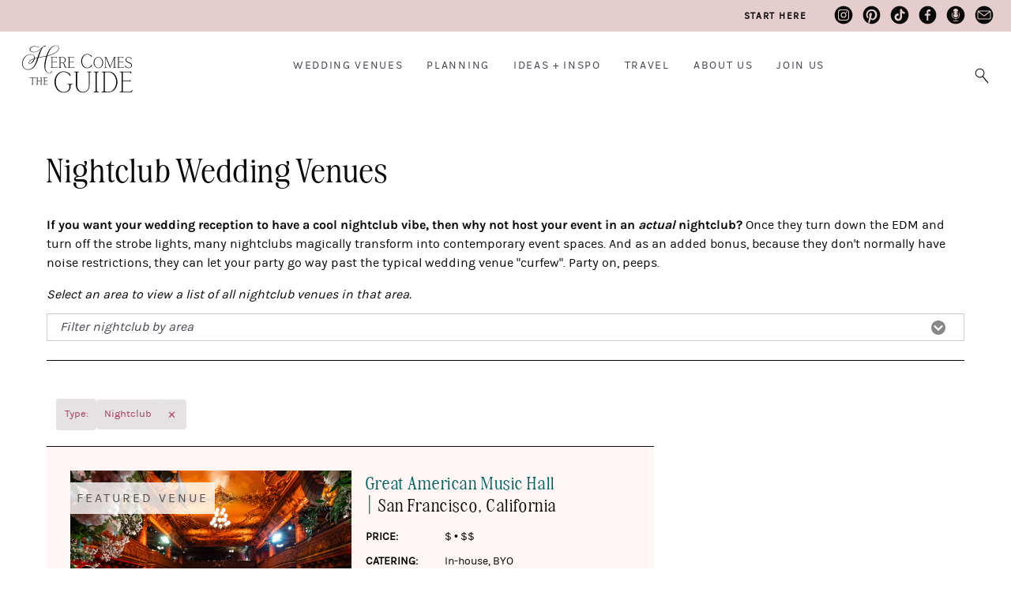

--- FILE ---
content_type: text/html; charset=UTF-8
request_url: https://www.herecomestheguide.com/wedding-venues/type/nightclub
body_size: 46287
content:




<!DOCTYPE html>

<!--# if expr="$HTTP_COOKIE=/fonts\-loaded\=1/" -->
<html class="fonts-loaded" lang="en" prefix="og: http://ogp.me/ns# fb: http://ogp.me/ns/fb#">
<!--# else -->
<html lang="en" prefix="og: http://ogp.me/ns# fb: http://ogp.me/ns/fb#">
<!--# endif -->

	<head>
				<script src="https://cmp.gatekeeperconsent.com/min.js" data-cfasync="false"></script>
		<script src="https://the.gatekeeperconsent.com/cmp.min.js" data-cfasync="false"></script>
		
				<script async src="//www.ezojs.com/ezoic/sa.min.js"></script>
		<script>
			window.ezstandalone = window.ezstandalone || {};
			ezstandalone.cmd = ezstandalone.cmd || [];
		</script>

		<link rel="dns-prefetch" href="https://hctg-images.imgix.net/">
		<link rel="preconnect" href="https://hctg-images.imgix.net/" crossorigin>
		<link rel="home" href="https://www.herecomestheguide.com/" />

		<meta http-equiv="X-UA-Compatible" content="IE=edge,chrome=1">
		<meta http-equiv="Content-Type" content="text/html; charset=utf-8">
		<meta name="viewport" content="width=device-width, initial-scale=1.0, maximum-scale=1.0, user-scalable=0">
		<meta name="robots" content="max-image-preview:large">

				<link rel="apple-touch-icon" sizes="57x57" href="https://www.herecomestheguide.com/img/site/apple-touch-icon-57x57.png">
		<link rel="apple-touch-icon" sizes="60x60" href="https://www.herecomestheguide.com/img/site/apple-touch-icon-60x60.png">
		<link rel="apple-touch-icon" sizes="72x72" href="https://www.herecomestheguide.com/img/site/apple-touch-icon-72x72.png">
		<link rel="apple-touch-icon" sizes="76x76" href="https://www.herecomestheguide.com/img/site/apple-touch-icon-76x76.png">
		<link rel="apple-touch-icon" sizes="114x114" href="https://www.herecomestheguide.com/img/site/apple-touch-icon-114x114.png">
		<link rel="apple-touch-icon" sizes="120x120" href="https://www.herecomestheguide.com/img/site/apple-touch-icon-120x120.png">
		<link rel="apple-touch-icon" sizes="144x144" href="https://www.herecomestheguide.com/img/site/apple-touch-icon-144x144.png">
		<link rel="apple-touch-icon" sizes="152x152" href="https://www.herecomestheguide.com/img/site/apple-touch-icon-152x152.png">

		<meta name="apple-mobile-web-app-capable" content="yes">
		<meta name="apple-mobile-web-app-status-bar-style" content="black-translucent">
		<meta name="apple-mobile-web-app-title" content="devmode">
		<link rel="icon" type="image/png" sizes="228x228" href="https://www.herecomestheguide.com/img/site/coast-228x228.png">
		<meta name="msapplication-TileColor" content="#FFFFFF">
		<meta name="msapplication-TileImage" content="https://www.herecomestheguide.com/img/site/mstile-144x144.png">
		<meta name="msapplication-config" content="https://www.herecomestheguide.com/img/site/browserconfig.xml">
		<link rel="yandex-tableau-widget" href="https://www.herecomestheguide.com/img/site/yandex-browser-manifest.json">
		<link rel="icon" type="image/png" sizes="32x32" href="https://www.herecomestheguide.com/img/site/favicon-32x32.png">
		<link rel="icon" type="image/png" sizes="16x16" href="https://www.herecomestheguide.com/img/site/favicon-16x16.png">
		<link rel="shortcut icon" href="https://www.herecomestheguide.com/img/site/favicon.ico">
		<link rel="manifest" href="https://www.herecomestheguide.com/webappmanifest.json" crossorigin="use-credentials">
		<meta name="theme-color" content="#58595b">

										
				<meta name="p:domain_verify" content="f1ff935f96f2ba6de906984b68d15481"/>
		
				
							
		
				<style> 			.nav-placeholder {
				height: 100px;
				}
			@media (max-width: 768px) {
				.nav-placeholder {
					height: 65px;
				}
			}
			.topnav-placeholder {
				height: 40px;
			}
			@media (max-width: 768px) {
				.topnav-placeholder {
					height: 0px;
				}
			}
		</style>

		<link rel="stylesheet" href="/css/app.css">

						

				
	<title>Nightclub Wedding Venues Near You</title>
<script>window.dataLayer = window.dataLayer || [];
function gtag(){dataLayer.push(arguments)};
gtag('js', new Date());
gtag('config', 'UA-1782998-5', {'send_page_view': false,'anonymize_ip': false,'link_attribution': false,'allow_display_features': false});
</script>
<script>dl = [];
(function(w,d,s,l,i){w[l]=w[l]||[];w[l].push({'gtm.start':
new Date().getTime(),event:'gtm.js'});var f=d.getElementsByTagName(s)[0],
j=d.createElement(s),dl=l!='dataLayer'?'&l='+l:'';j.async=true;j.src=
'https://www.googletagmanager.com/gtm.js?id='+i+dl;f.parentNode.insertBefore(j,f);
})(window,document,'script','dl','GTM-K23NM8G');
</script><meta name="keywords" content="weddings, brides, wedding venues, wedding ideas, checklists">
<meta name="description" content="Find a cool nightclub for your wedding ceremony and/or reception. See prices, photos, and useful information to help you find the right wedding venue near…">
<meta name="referrer" content="no-referrer-when-downgrade">
<meta name="robots" content="all">
<meta content="8554093942" property="fb:profile_id">
<meta content="en" property="og:locale">
<meta content="Here Comes The Guide" property="og:site_name">
<meta content="website" property="og:type">
<meta content="https://www.herecomestheguide.com/wedding-venues/type/nightclub" property="og:url">
<meta content="Nightclub Wedding Venues Near You" property="og:title">
<meta content="Find a cool nightclub for your wedding ceremony and/or reception. See prices, photos, and useful information to help you find the right wedding venue near…" property="og:description">
<meta content="https://s3.us-west-2.amazonaws.com/images.herecomestheguide.com/images/main/_1200x630_crop_center-center_82_none/Here-Comes-The-Guide-SEO.png?v=1738777007" property="og:image">
<meta content="1200" property="og:image:width">
<meta content="630" property="og:image:height">
<meta content="Wedding reception image with Here Comes The Guide logo in the center" property="og:image:alt">
<meta content="https://www.pinterest.com/hctg" property="og:see_also">
<meta content="https://www.instagram.com/herecomestheguide/" property="og:see_also">
<meta content="https://www.linkedin.com/company/here-comes-the-guide/" property="og:see_also">
<meta content="https://www.facebook.com/HereComesTheGuide" property="og:see_also">
<meta content="https://twitter.com/hctg" property="og:see_also">
<meta name="twitter:card" content="summary_large_image">
<meta name="twitter:site" content="@hctg">
<meta name="twitter:creator" content="@hctg">
<meta name="twitter:title" content="Nightclub Wedding Venues Near You">
<meta name="twitter:description" content="Find a cool nightclub for your wedding ceremony and/or reception. See prices, photos, and useful information to help you find the right wedding venue near…">
<meta name="twitter:image" content="https://s3.us-west-2.amazonaws.com/images.herecomestheguide.com/images/main/_800x418_crop_center-center_82_none/Here-Comes-The-Guide-SEO.png?v=1738777008">
<meta name="twitter:image:width" content="800">
<meta name="twitter:image:height" content="418">
<meta name="twitter:image:alt" content="Wedding reception image with Here Comes The Guide logo in the center">
<meta name="google-site-verification" content="gF5p2RBtj0WFH4NIbXMO3vIPv6eo2tD9HWPNYuYF-Hc">
<meta name="msvalidate.01" content="B440C4FC75374D5DF1117E483D0BF77A">
<meta name="p:domain_verify" content="f1ff935f96f2ba6de906984b68d15481">
<link href="https://www.herecomestheguide.com/wedding-venues/type/nightclub" rel="canonical">
<link href="https://www.herecomestheguide.com/" rel="home"></head>
	<body class="loading detail_wide results "><script async src="https://www.googletagmanager.com/gtag/js?id=UA-1782998-5"></script>

<noscript><iframe src="https://www.googletagmanager.com/ns.html?id=GTM-K23NM8G"
height="0" width="0" style="display:none;visibility:hidden"></iframe></noscript>


		<div class="topnav-placeholder">
	<div class="topnav hidden">
		<ul class="social">
			<li><a href="https://www.instagram.com/herecomestheguide/"><i class="icon-instagram"></i></a></li>
			<li><a href="https://www.pinterest.com/hctg"><i class="icon-pinterest"></i></a></li>
			<li><a href="https://www.tiktok.com/@herecomestheguide"><i class="icon-tiktok"></i></a></li>
			<li><a href="https://www.facebook.com/HereComesTheGuide" ><i class="icon-facebook"></i></a></li>
			<li><a href="https://theguidegalspodcast.com/" ><i class="icon-podcast"></i></a></li>
			<li><a href="mailto:info@herecomestheguide.com"><i class="icon-email-2023"></i></a></li>
		</ul>
	<a href="/wedding-ideas/start-here">Start Here</a>
	</div>
</div>
<div class="nav-placeholder">
	<nav id="main-navigation" class="navigation hidden">

		<div class="nav-header">
			<a class="nav-logo" href="https://www.herecomestheguide.com/">
				<span>Here Comes the Guide</span>
			</a>
			<div class="nav-toggle"></div>
		</div>

				<div class="nav-search">
			<div class="nav-search-button">
				<i class="nav-search-icon"></i>
			</div>
			<form id="navSearch" action="https://www.herecomestheguide.com/search">
				<div class="nav-search-inner">
					<input id="nav-search-input" type="search" name="q" autocomplete="off" placeholder="Type and hit ENTER"/>
				</div>
			</form>
		</div>
		
		<div class="nav-menus-wrapper">

			<div class="topnav-mobile">
				<div class="svg-image">
					<svg width="89" height="85" viewBox="0 0 89 85" fill="none" xmlns="http://www.w3.org/2000/svg">
					<g opacity="0.25">
						<path d="M0.0107143 63.0156V67.4982C5.44286 64.0648 10.1357 60.9855 13.8964 58.3559C13.9929 59.405 14.175 60.7402 14.4429 62.348C15.7071 69.9235 18.5036 75.8504 22.7357 79.9651C26.9786 84.0799 32.7429 85.5241 39.8464 84.257C51.975 82.0497 62.0571 76.1501 69.8464 66.599C77.6357 57.0342 82.9929 45.562 85.7679 32.482C88.0929 21.5275 88.6821 10.6275 87.5893 0H83.6036C84.6643 9.8645 84.2679 20.0015 82.3714 30.2339C80.1107 42.4691 75.6321 53.3827 69.0536 62.675C62.4964 71.9536 53.8929 78.0849 43.4893 80.9053C36.0964 82.9081 30.3321 82.3767 26.3357 79.3247C22.35 76.2728 19.7464 71.2315 18.6 64.3645C18.1821 61.8575 17.9571 58.8191 17.9357 55.3039C28.9714 46.7474 36.9 38.4634 41.4857 30.6971C46.1464 22.8083 48.0857 16.2819 47.25 11.2679C46.8964 9.16962 46.1357 7.5755 45 6.52637C43.8643 5.47725 42.3964 5.00037 40.6286 5.15025C35.2714 5.92687 30.4393 8.8835 26.2714 13.8975C22.125 18.8706 18.9214 25.1245 16.7464 32.4548C14.6036 39.6896 13.5643 46.9518 13.6393 54.0504C9.38571 57.0615 4.78929 60.0726 0 63.0156H0.0107143ZM25.5536 23.5712C29.7536 14.9739 34.6393 9.8645 40.0607 8.40662C41.2393 8.09325 42.2893 8.21587 43.1571 8.78812C44.0143 9.34675 44.55 10.3686 44.8179 11.9355C45.4821 15.914 43.7036 21.4321 39.5357 28.3672C35.4 35.2206 28.2107 42.6735 18.1393 50.5488C18.9643 41.0521 21.4607 31.9779 25.5536 23.5849V23.5712Z" fill="#F5DAD3"/>
					</g>
					</svg>
				</div>

				<a class="nav-logo" href="https://www.herecomestheguide.com/">
				<span>Here Comes the Guide</span>
				</a>
			</div>

						<ul class="nav-menu nav-menu-centered">
									<li>
						<a href="">Wedding Venues</a>
												<ul class="nav-dropdown">															<li>
									<a href="https://www.herecomestheguide.com/wedding-venues" >By State</a>
								</li>
															<li>
									<a href="https://www.herecomestheguide.com/wedding-venues/by-style" >By Style</a>
								</li>
															<li>
									<a href="https://www.herecomestheguide.com/wedding-venues/outdoor" >Outdoor</a>
								</li>
															<li>
									<a href="https://www.herecomestheguide.com/wedding-venues/elopement" >Elopement</a>
								</li>
															<li>
									<a href="https://www.herecomestheguide.com/wedding-venues/deals" >Deals</a>
								</li>
													</ul>					</li>
									<li>
						<a href="">Planning</a>
												<ul class="nav-dropdown">															<li>
									<a href="https://www.herecomestheguide.com/wedding-ideas/category/checklists" >Checklists &amp; Timelines</a>
								</li>
															<li>
									<a href="https://www.herecomestheguide.com/wedding-ideas/category/questions-to-ask-your" >Questions to Ask</a>
								</li>
															<li>
									<a href="https://www.herecomestheguide.com/wedding-ideas/category/printable" >Free Printables</a>
								</li>
															<li>
									<a href="https://www.herecomestheguide.com/wedding-ideas/category/budget-wedding-ideas" >Wedding Budget</a>
								</li>
															<li>
									<a href="https://www.herecomestheguide.com/wedding-ideas/the-ultimate-guide-to-choosing-your-wedding-vendors" >Choosing Vendors</a>
								</li>
															<li>
									<a href="https://www.herecomestheguide.com/wedding-ideas/start-here" >Engaged? Start Here</a>
								</li>
													</ul>					</li>
									<li>
						<a href="">Ideas + Inspo</a>
												<ul class="nav-dropdown">															<li>
									<a href="https://www.herecomestheguide.com/wedding-ideas" >Wedding Ideas</a>
								</li>
															<li>
									<a href="https://www.herecomestheguide.com/best" >Curated Venues</a>
								</li>
															<li>
									<a href="https://www.herecomestheguide.com/real-wedding" >Real Wedding Galleries</a>
								</li>
													</ul>					</li>
									<li>
						<a href="">Travel</a>
												<ul class="nav-dropdown">															<li>
									<a href="https://www.herecomestheguide.com/about/here-comes-the-getaway" >Plan Your Travel</a>
								</li>
													</ul>					</li>
									<li>
						<a href="">About Us</a>
												<ul class="nav-dropdown">															<li>
									<a href="https://www.herecomestheguide.com/about/about-here-comes-the-guide" >About Us</a>
								</li>
															<li>
									<a href="https://www.herecomestheguide.com/about/how-we-built-our-dream-company" >Our Brand Story</a>
								</li>
															<li>
									<a href="https://www.herecomestheguide.com/about/staff" >Staff</a>
								</li>
															<li>
									<a href="https://www.herecomestheguide.com/about/our-core-values" >Our Core Values</a>
								</li>
													</ul>					</li>
									<li>
						<a href="">Join Us</a>
												<ul class="nav-dropdown">															<li>
									<a href="https://www.herecomestheguide.com/wedding-ideas/start-here" >Engaged Couples</a>
								</li>
															<li>
									<a href="https://www.herecomestheguide.com/about/advertise-your-wedding-venue" >Wedding Venues</a>
								</li>
															<li>
									<a href="https://www.herecomestheguide.com/about/the-venue-business-boot-camp" >Venue Business Tips</a>
								</li>
															<li>
									<a href="https://www.herecomestheguide.com/careers" >Careers</a>
								</li>
													</ul>					</li>
							</ul>

			<ul class="topnav-mobile">
				<li><a href="/wedding-ideas/start-here"><span><i class="icon-medium-arrow-right"></i></span> engaged? start here</a></li>
			</ul>

			<ul class="nav-menu nav-menu-social custom">
				<li><a href="https://www.instagram.com/herecomestheguide/"><i class="icon-instagram"></i></a></li>
				<li><a href="https://www.pinterest.com/hctg"><i class="icon-pinterest"></i></a></li>
				<li><a href="https://www.tiktok.com/@herecomestheguide"><i class="icon-tiktok"></i></a></li>
				<li><a href="https://www.facebook.com/HereComesTheGuide" ><i class="icon-facebook"></i></a></li>
				<li><a href="https://theguidegalspodcast.com/" ><i class="icon-podcast"></i></a></li>
				<li><a href="mailto:info@herecomestheguide.com"><i class="icon-email-2023"></i></a></li>
			</ul>

	<div class="bottomnav-mobile">
				<div class="svg-image">
					<svg width="104" height="82" viewBox="0 0 104 82" fill="none" xmlns="http://www.w3.org/2000/svg">
					<path opacity="0.25" d="M100.227 87.5594L100.14 87.9501C99.7155 89.8428 98.8568 91.3275 97.5905 92.3693C96.3242 93.4025 94.6677 93.9321 92.6642 93.9321C91.4933 93.9321 90.3831 93.8019 89.3423 93.5501C86.3501 92.786 83.8609 90.6589 81.9354 87.2121C79.9927 83.7566 79.0126 78.7731 79.0126 72.4177C79.0126 66.8699 79.8279 60.2627 81.4411 52.7874C82.7334 46.953 84.1992 41.3617 85.8037 36.1611C92.8029 34.4073 98.9002 32.3757 104 30.0923V28.5035C99.0563 30.7348 93.1412 32.7317 86.3154 34.4681C91.2244 19.4306 97.1395 9.31594 104 4.19347V2.21395C101.381 3.742 98.8395 5.86045 96.4023 8.56927C90.9122 14.6728 86.1766 23.7196 82.3257 35.4579C77.8938 36.4824 72.3343 37.4895 65.8034 38.4445C62.9152 38.8265 59.7495 39.3561 56.3843 40.042C60.4867 27.4356 63.9299 18.3106 66.6013 12.9277C69.2639 7.57083 71.8225 4.26293 74.1903 3.10821C76.3413 3.10821 77.9545 2.87379 79.1253 2.41364C80.3656 1.92744 80.9727 1.38914 80.9727 0.772711C80.9727 0.573021 80.834 0.390696 80.5477 0.225736C80.2962 0.0781393 79.9666 0 79.5677 0C78.232 0 76.3846 0.720618 74.0776 2.15317C72.8807 2.36154 71.5276 3.02139 70.0619 4.1327C68.5874 5.24401 66.6186 6.91098 64.2075 9.10757C61.1459 11.8338 58.5266 14.039 56.4103 15.6713C54.2767 17.3122 51.8222 18.7708 49.1075 20.0297C46.4015 21.2799 43.6 21.9137 40.7726 21.9137C40.018 21.9137 39.4803 21.8877 39.1073 21.8182C35.4906 21.5057 32.6805 20.4812 30.7551 18.7968C28.847 17.1299 27.8756 15.159 27.8756 12.9538C27.8756 11.3215 28.4567 9.71532 29.6102 8.19594C30.7637 6.67657 32.481 5.41766 34.7187 4.46262C36.9564 3.50759 39.6884 3.02139 42.8281 3.02139C47.3989 3.02139 52.5334 4.09797 58.0929 6.21641L58.3531 6.31192V5.13115L58.2317 5.08774C52.5074 2.81301 47.104 1.66697 42.169 1.66697C38.7344 1.66697 35.7161 2.19658 33.2096 3.23844C30.6944 4.2803 28.7689 5.67812 27.4766 7.3885C26.1756 9.09888 25.5251 10.9395 25.5251 12.8583C25.5251 15.3066 26.6613 17.5206 28.9077 19.4306C31.1454 21.332 34.3718 22.4954 38.4915 22.8861C38.9425 22.9556 39.6104 22.9903 40.4864 22.9903C43.6174 22.9903 46.7224 22.2784 49.732 20.8806C52.7242 19.4827 55.4302 17.8331 57.7633 15.9838C60.0964 14.1345 62.7938 11.7903 65.7687 9.01206C66.4538 8.38695 67.087 7.80524 67.6681 7.28432C67.0089 7.99625 66.3758 8.76028 65.7687 9.58508C63.5223 12.6065 61.3453 16.6176 59.2985 21.5057C57.269 26.3416 54.9445 32.8445 52.4033 40.8408C48.7259 41.7698 45.6122 42.6119 43.1404 43.3586C43.1837 42.9245 43.2011 42.3602 43.2011 41.6743C43.2011 38.4619 42.273 35.7531 40.443 33.6173C38.6043 31.4814 35.7682 30.2573 31.9867 29.9968C25.5425 29.5627 19.8355 30.8476 14.9959 33.869C10.1563 36.8904 6.40947 40.9623 3.85089 45.9719C1.2923 50.9729 0 56.2082 0 61.539C0 65.5068 0.763239 69.2054 2.2637 72.5219C3.76416 75.8472 6.10591 78.5473 9.20223 80.5356C12.3072 82.5238 16.1321 83.5309 20.5728 83.5309C29.0118 83.5309 35.8983 80.2664 41.0588 73.8156C46.1933 67.4081 50.5559 58.5437 54.0425 47.4653L54.7017 45.4163C55.1787 43.8101 55.569 42.5685 55.8812 41.7264C59.602 40.9537 63.3662 40.3112 67.0783 39.7989C71.4062 39.1651 76.3673 38.2709 81.8227 37.1422C80.3743 41.709 79.1167 46.4234 78.0846 51.1552C76.5928 57.8317 75.8382 64.0655 75.8382 69.6916C75.8382 76.8283 77.0091 82.5238 79.3248 86.6304C81.6492 90.7458 84.6762 93.3243 88.3189 94.3054C89.8887 94.7656 91.4759 95 93.0458 95C95.3789 95 97.3564 94.5138 98.9435 93.5588C100.557 92.5864 101.372 91.4316 101.372 90.138C101.372 89.3827 101.077 88.6186 100.487 87.8806L100.236 87.5681L100.227 87.5594ZM50.686 46.1629C48.2749 53.838 45.8377 60.228 43.4526 65.1768C41.0761 70.0909 37.9625 74.1455 34.1983 77.2277C30.4428 80.3011 25.7333 81.8552 20.1998 81.8552C14.3021 81.8552 9.75732 79.9452 6.69569 76.1858C3.62539 72.4091 2.06421 67.5731 2.06421 61.7995C2.06421 56.8507 3.19173 51.9539 5.41206 47.2309C7.63239 42.5164 10.8848 38.5748 15.074 35.5273C19.2544 32.4799 24.2155 30.9432 29.827 30.9432C33.808 30.9432 36.7396 31.794 38.5349 33.4697C40.3216 35.1453 41.2323 37.4808 41.2323 40.3893C41.2323 41.4485 41.0848 42.7075 40.7899 44.14C34.3631 46.406 29.5668 48.8891 26.5226 51.5372C23.4349 54.22 21.8737 56.6597 21.8737 58.7868C21.8737 59.6724 22.1253 60.4104 22.6283 60.9573C23.1227 61.513 23.8339 61.8603 24.7619 61.9905C27.5894 62.2596 30.3388 61.5911 32.9147 60.0196C35.4819 58.4569 37.6763 56.269 39.4282 53.5341C41.1542 50.8339 42.3251 47.9949 42.8888 45.1124C45.6729 44.2529 48.6738 43.4454 51.7875 42.6988L50.6687 46.1716L50.686 46.1629ZM40.2869 46.0414C39.0379 49.8094 36.9737 53.2128 34.1376 56.1648C31.2321 59.1948 28.2745 60.7316 25.343 60.7316C24.7012 60.7316 24.1808 60.5666 23.7818 60.2367C23.3915 59.9155 23.2007 59.4379 23.2007 58.7781C23.2007 57.0938 24.5971 55.0448 27.3378 52.6919C30.0612 50.3651 34.4151 48.1251 40.2869 46.0414Z" fill="#F5DAD3"/>
					</svg>
					</path>
				</div>
			</div>

		</div>

	</nav>
</div>

							<span id="blitz-inject-1" class=" blitz-inject" data-blitz-id="1" data-blitz-uri="/_dynamic" data-blitz-params="action=blitz/include/dynamic&amp;index=2192713234" data-blitz-property=""></span>
		
		
		<div id="wrapper">
			<main id="content" role="main">
								
    

								




			
	



		
		

<header>
	<h1><span>Nightclub Wedding Venues</span></h1></header>

		<p><strong>If you want your wedding reception to have a cool nightclub vibe, then why not host your event in an <em>actual</em> nightclub?</strong> Once they turn down the EDM and turn off the strobe lights, many nightclubs magically transform into contemporary event spaces. And as an added bonus, because they don't normally have noise restrictions, they can let your party go way past the typical wedding venue "curfew". Party on, peeps.</p>

	
	
				







	
		<div class="row">
											<p><em>Select an area to view a list of all nightclub venues in that area.</em></p>
				
	
	<select onchange="if (this.value) window.location.href=this.value" id="vendor-filter">
	<option value="">Filter nightclub by area</option>
	<option value="/wedding-venues/type/nightclub">See all nightclub venues</option>
		<option value="/wedding-venues/type/nightclub/arkansas">Arkansas</option>
		<option value="/wedding-venues/type/nightclub/northern-california">CA: Northern California</option>
		<option value="/wedding-venues/type/nightclub/colorado">Colorado</option>
		<option value="/wedding-venues/type/nightclub/florida">Florida</option>
		<option value="/wedding-venues/type/nightclub/georgia">Georgia</option>
		<option value="/wedding-venues/type/nightclub/illinois">Illinois</option>
		<option value="/wedding-venues/type/nightclub/louisiana">Louisiana</option>
		<option value="/wedding-venues/type/nightclub/maine">Maine</option>
		<option value="/wedding-venues/type/nightclub/michigan">Michigan</option>
		<option value="/wedding-venues/type/nightclub/missouri">Missouri</option>
		<option value="/wedding-venues/type/nightclub/nevada">Nevada</option>
		<option value="/wedding-venues/type/nightclub/new-york">New York</option>
		<option value="/wedding-venues/type/nightclub/pennsylvania">Pennsylvania</option>
		<option value="/wedding-venues/type/nightclub/wisconsin">Wisconsin</option>
		</select>


					</div>

		<hr />

	
	
		
	
	
	
	

		
						
	
	
		
																																																																																		
					
	
	<div id="venuesApp">
		<App
			:segments="{&quot;type&quot;:&quot;Nightclub&quot;}"
			:meilisearch-keys="[{&quot;endpoint&quot;:&quot;https:\/\/search.herecomestheguide.com&quot;,&quot;key&quot;:&quot;cb3d88ad15bd196fe4432e761a9fdf73df2b7ac547ed6d5ec6b779491e5b1893&quot;}]"
			:include-sidebar="false"
			:paid-features="[]"
		>

		</App>
	</div>







	<script src="/js/vue-apps.js"></script>

	<svg class="hidden-icons">

	
    <svg version="1.1" id="icon-expand" xmlns="http://www.w3.org/2000/svg" xmlns:xlink="http://www.w3.org/1999/xlink" x="0px" y="0px"
	 viewBox="0 0 200 200" style="enable-background:new 0 0 200 200;" xml:space="preserve" >
		<style type="text/css">
			.st0{fill:none;stroke:#A75A5F;stroke-width:2;stroke-miterlimit:10;}
			.st1{fill:none;stroke:#A75A5F;stroke-width:2;stroke-linecap:round;stroke-linejoin:round;stroke-miterlimit:10;}
			.st2{fill:none;stroke:#A75A5F;stroke-width:1.75;stroke-miterlimit:10;}
			.st3{fill-rule:evenodd;clip-rule:evenodd;fill:none;stroke:#A75A5F;stroke-width:2;stroke-miterlimit:22.9256;}
			.st4{fill:none;stroke:#A75A5F;stroke-miterlimit:10;}
			.st5{fill:none;stroke:#A75A5F;stroke-width:2.6322;stroke-miterlimit:10;}
			.st6{fill:none;stroke:#A75A5F;stroke-width:1.5;stroke-miterlimit:10;}
			.st7{fill:#FFFFFF;stroke:#A75A5F;stroke-width:2;stroke-miterlimit:10;}
			.st8{fill:none;stroke:#A75A5F;stroke-width:2.5;stroke-miterlimit:10;}
			.st9{fill:none;stroke:#A75A5F;stroke-width:2.5;stroke-linecap:round;stroke-linejoin:round;stroke-miterlimit:10;}
			.st10{fill:#535353;}
		</style>
		<polygon class="st10" points="102.1,97.9 102.1,63.5 97.9,63.5 97.9,97.9 63.5,97.9 63.5,102.1 97.9,102.1 97.9,136.5 102.1,136.5
			102.1,102.1 136.5,102.1 136.5,97.9 "/>
	</svg>

	<svg version="1.1" id="icon-collapsed" xmlns="http://www.w3.org/2000/svg" xmlns:xlink="http://www.w3.org/1999/xlink" x="0px" y="0px"
		 viewBox="0 0 200 200" style="enable-background:new 0 0 200 200;" xml:space="preserve" >
	<style type="text/css">
		.st0{fill:none;stroke:#A75A5F;stroke-width:2;stroke-miterlimit:10;}
		.st1{fill:none;stroke:#A75A5F;stroke-width:2;stroke-linecap:round;stroke-linejoin:round;stroke-miterlimit:10;}
		.st2{fill:none;stroke:#A75A5F;stroke-width:1.75;stroke-miterlimit:10;}
		.st3{fill-rule:evenodd;clip-rule:evenodd;fill:none;stroke:#A75A5F;stroke-width:2;stroke-miterlimit:22.9256;}
		.st4{fill:none;stroke:#A75A5F;stroke-miterlimit:10;}
		.st5{fill:none;stroke:#A75A5F;stroke-width:2.6322;stroke-miterlimit:10;}
		.st6{fill:none;stroke:#A75A5F;stroke-width:1.5;stroke-miterlimit:10;}
		.st7{fill:#FFFFFF;stroke:#A75A5F;stroke-width:2;stroke-miterlimit:10;}
		.st8{fill:none;stroke:#A75A5F;stroke-width:2.5;stroke-miterlimit:10;}
		.st9{fill:none;stroke:#A75A5F;stroke-width:2.5;stroke-linecap:round;stroke-linejoin:round;stroke-miterlimit:10;}
		.st10{fill:#535353;}
	</style>
	<rect x="63.5" y="97.9" class="st10" width="73.1" height="4.1"/>
	</svg>


	<svg id="all-inclusive" xmlns="http://www.w3.org/2000/svg" viewBox="0 0 200 200"><defs><style>.cls-1{fill:#0A090A;}</style></defs><path class="cls-1" d="M90.27,110.49c-3.72,0-7.23-1.27-9.9-3.67-3.35-2.99-5.1-7.47-4.8-12.29,.85-13.68,5.11-26.3,12.69-37.51,2.31-3.42,6.34-5.6,10.23-7.71,.9-.49,1.8-.97,2.66-1.47,1.12-.64,2.51,.19,4.11,1.15,.54,.32,1.1,.66,1.56,.87l.99,.46-.54,.95c-.16,.27-.31,.63-.47,1.01-.44,1.06-.9,2.15-1.92,2.44-8.83,2.53-11.62,10.12-14.32,17.46-.29,.79-.58,1.59-.88,2.37-2.41,6.33-3.44,13.45-4.29,20.19-.22,1.77,1.57,5.26,2.29,5.58,3.5,.22,8.05-.5,8.83-1.91l.78-1.41c4.53-8.17,9.22-16.63,9.16-26.69-.03-3.88,1.04-7.76,2.07-11.51,.45-1.66,.92-3.37,1.29-5.04l.21-.98,3.74,.82,.05,.75c1.04,16.05,1.28,30.43-6.28,43.92-2.89,5.17-6.86,10.62-14.33,11.95-.99,.17-1.97,.26-2.94,.26Zm11.79-60.87c-.85,.49-1.74,.97-2.63,1.45-3.68,1.99-7.49,4.05-9.53,7.07-7.37,10.91-11.52,23.2-12.35,36.52-.26,4.26,1.21,8.05,4.14,10.67,2.91,2.6,6.98,3.67,11.16,2.93,6.65-1.18,10.27-6.2,12.93-10.96,7.18-12.81,7.05-26.64,6.08-42.06l-.32-.07c-.33,1.4-.72,2.8-1.09,4.16-.99,3.62-2.02,7.36-2,10.96,.07,10.59-4.75,19.27-9.41,27.67l-.78,1.41c-1.54,2.78-7.74,3.13-10.81,2.92-.59-.04-1.16-.4-1.74-1.11-1.29-1.57-2.55-4.76-2.31-6.7,.86-6.86,1.92-14.11,4.4-20.65,.29-.77,.58-1.56,.87-2.35,2.74-7.44,5.84-15.88,15.65-18.69,.13-.11,.44-.85,.62-1.29,.04-.1,.08-.2,.12-.3-.28-.16-.57-.33-.86-.5-.66-.4-1.75-1.05-2.16-1.08Z"/><path class="cls-1" d="M127.78,108.18c-.98,0-2-.06-3.06-.18-7.04-.81-11.48-5.3-11.87-12.01-.88-14.91,3.51-29.44,13.05-43.21,2.06-2.97,5.79-4.9,9.44-6.62,1.41-.67,3.1-.3,4.73,.05,.67,.14,1.3,.28,1.89,.34l.75,.08,.69,3.8-.7,.33c-12.91,6.05-16.04,17.91-19.35,30.45l-.09,.36c-.96,3.64-1.26,7.65-.84,11.29,.31,2.7,2.21,5.97,3.03,6.1,4.09,.64,7.61,.81,9.3-3.61,.86-2.24,1.82-4.47,2.74-6.62,3.19-7.41,6.2-14.4,5.83-22.7-.16-3.58,.75-7.18,1.64-10.67,.39-1.54,.79-3.13,1.09-4.67l.16-.84,4.02,.14,.03,.93c.09,2.38,.27,4.81,.45,7.17,.42,5.45,.85,11.09,.11,16.53-1.08,8.01-4.16,15.99-7.02,22.74-3.05,7.19-8.44,10.82-16.03,10.82Zm9.39-60.39c-.37,0-.71,.05-.98,.18-3.4,1.6-6.87,3.38-8.65,5.95-9.28,13.39-13.56,27.51-12.7,41.96,.34,5.74,4.02,9.44,10.11,10.14,8.35,.96,13.91-2.12,17.02-9.43,2.81-6.63,5.83-14.45,6.88-22.22,.71-5.23,.29-10.76-.12-16.11-.16-2.07-.32-4.2-.42-6.32h-.46c-.28,1.31-.62,2.64-.95,3.93-.89,3.5-1.73,6.81-1.58,10.09,.39,8.75-2.85,16.29-5.99,23.58-.92,2.14-1.87,4.35-2.71,6.55-2.41,6.29-8.09,5.4-11.48,4.87-2.5-.39-4.42-5.39-4.71-7.85-.45-3.88-.13-8.15,.89-12.03l.09-.36c3.23-12.23,6.56-24.86,19.74-31.42l-.15-.85c-.45-.08-.91-.18-1.35-.27-.86-.19-1.75-.38-2.48-.38Z"/><path class="cls-1" d="M52.35,133.17l-3.38-1.01-.05-.69c-1.07-14.2,4.02-26.45,9.41-39.43,2.83-6.8,5.74-13.82,7.69-21.17-.37,.23-.73,.45-1.08,.67-2.19,1.36-4.08,2.53-6.14,3.36-1.28,.52-2.72,.3-4.11,.08-.57-.09-1.11-.17-1.61-.2l-1.38-.08,.51-1.29c.18-.45,.32-.96,.47-1.5,.37-1.32,.75-2.69,1.77-3.56,4.63-3.98,10.17-8.61,16.05-12.7,1.71-1.19,3.81-1.7,5.84-2.19,.87-.21,1.76-.43,2.59-.69l1.26-.41,.04,1.33c.02,.79,.12,1.6,.21,2.46,.22,1.95,.45,3.97-.16,5.8-1.59,4.74-3.6,9.4-5.54,13.91-.63,1.46-1.26,2.93-1.88,4.4-1.35,3.21-2.73,6.41-4.1,9.61-2.69,6.25-5.47,12.72-7.99,19.15-2.07,5.27-3.9,10.75-5.66,16.05-.8,2.4-1.6,4.8-2.43,7.19l-.31,.91Zm-1.49-2.53l.22,.07c.71-2.08,1.41-4.17,2.11-6.26,1.78-5.33,3.61-10.83,5.7-16.15,2.53-6.46,5.32-12.94,8.02-19.21,1.37-3.19,2.75-6.39,4.1-9.59,.62-1.47,1.25-2.94,1.89-4.41,1.93-4.47,3.92-9.1,5.49-13.76,.47-1.41,.28-3.12,.07-4.94-.05-.44-.1-.89-.14-1.35-.5,.13-1.01,.26-1.5,.38-1.94,.47-3.77,.92-5.17,1.89-5.81,4.04-11.29,8.62-15.89,12.57-.55,.48-.85,1.55-1.14,2.58-.04,.16-.09,.32-.13,.48,.18,.03,.35,.05,.52,.08,1.17,.18,2.28,.35,3.05,.04,1.9-.77,3.72-1.9,5.83-3.21,.98-.61,2.03-1.26,3.19-1.94l2.01-1.18-.53,2.27c-1.96,8.37-5.23,16.22-8.38,23.82-5.21,12.54-10.13,24.39-9.31,37.83Z"/><path class="cls-1" d="M58.03,154.21c-1.27,0-2.54-.49-3.78-.96-.65-.25-1.26-.48-1.84-.64l-1.66-.45,1.21-1.22c.39-.39,.76-.86,1.16-1.37,.97-1.22,1.96-2.48,3.38-2.82,2.25-.53,4.5-1.07,6.75-1.61,12.2-2.92,24.81-5.94,37.37-8.09,8.49-1.45,17.31-1.58,25.83-1.71l2.81-.04c2.47-.05,4.82,.74,7.13,1.5,1,.33,2.04,.67,3.05,.92l.9,.23-.68,3.86-.76,.07c-3.22,.28-6.5,.5-9.68,.72-7.04,.48-14.32,.97-21.35,2.12-9.79,1.6-19.7,3.61-29.27,5.54-6.46,1.31-13.14,2.66-19.74,3.88-.27,.05-.55,.07-.82,.07Zm-3.63-3.04c.19,.07,.38,.14,.56,.21,1.31,.5,2.54,.97,3.53,.79,6.58-1.22,13.25-2.57,19.7-3.87,9.6-1.94,19.52-3.95,29.35-5.56,7.12-1.17,14.45-1.66,21.53-2.14,2.91-.2,5.92-.4,8.88-.65l.09-.53c-.77-.22-1.53-.47-2.28-.71-2.25-.74-4.38-1.43-6.47-1.4l-2.81,.04c-8.45,.13-17.19,.26-25.53,1.68-12.5,2.13-25.08,5.15-37.24,8.06-2.25,.54-4.5,1.08-6.75,1.61-.74,.17-1.52,1.16-2.27,2.11-.09,.12-.19,.24-.28,.36Z"/><path class="cls-1" d="M75.6,131.77c-1.16,0-2.28-.65-3.37-1.29-.5-.29-.97-.56-1.41-.76l-1.23-.54,.88-1.02c.31-.37,.61-.81,.93-1.28,.78-1.15,1.59-2.34,2.84-2.77,18.61-6.31,33.34-8.51,47.79-7.11,.83,.08,1.67,.1,2.56,.12,3.54,.08,7.55,.18,10.82,4.73l1,1.39-1.7,.19c-3.8,.42-7.54,.81-11.22,1.2-8.61,.9-16.75,1.76-24.94,2.88-4.09,.56-8.22,1.42-12.22,2.25-3.35,.7-6.82,1.42-10.27,1.96-.16,.03-.31,.04-.46,.04Zm-2.86-3.31c.17,.1,.34,.2,.5,.29,.89,.52,1.89,1.1,2.51,1.01,3.4-.54,6.84-1.26,10.17-1.95,4.03-.84,8.2-1.7,12.36-2.27,8.22-1.13,16.37-1.99,25-2.89,3.08-.32,6.19-.65,9.35-.99-2.4-2.39-5.07-2.45-8.09-2.52-.88-.02-1.8-.04-2.7-.13-14.14-1.37-28.62,.79-46.95,7.01-.62,.21-1.24,1.12-1.83,1.99-.1,.15-.21,.31-.31,.46Z"/></svg>


<svg id="outdoor-ceremony" viewBox="0 0 150 150" xmlns="http://www.w3.org/2000/svg"><defs><style>.cls-1{fill:#0A090A;}</style></defs>
  <path class="cls-1" d="M132.397 127.455C132.322 127.357 130.815 125.452 128.46 124.552C130.005 122.745 130.477 120.555 130.5 120.45L130.665 119.647L129.855 119.55C129.75 119.535 127.627 119.295 125.475 120.097C125.287 117.727 124.072 115.845 124.012 115.755L123.562 115.072L122.917 115.575C122.805 115.665 120.15 117.765 119.632 120.892C119.602 121.08 119.572 121.26 119.55 121.447C119.377 122.73 119.392 123.765 119.587 124.702C119.737 125.415 120.022 126.09 120.42 126.705C119.992 127.012 119.632 127.38 119.347 127.71C118.425 128.775 117.682 129.99 117.12 131.28V112.65H117.54C117.765 112.65 119.812 112.582 122.16 111.037C124.252 109.657 127.042 106.747 128.4 100.747L129.037 97.9424L126.33 98.91C120.877 100.86 118.327 103.71 117.127 105.93V90.2399L117.232 90.1124L117.442 90.0974C117.667 90.0824 119.7 89.8799 121.942 88.1624C123.937 86.6399 126.51 83.5424 127.44 77.4599L127.875 74.6174L125.242 75.7724C120.757 77.7449 118.387 80.2124 117.135 82.3199V81.7274C117.135 81.6149 117.195 76.1999 114.772 69.0824L115.275 68.8124C115.477 68.7074 117.255 67.7099 118.627 65.2424C119.842 63.0449 120.967 59.1824 119.392 53.2349L118.657 50.4599L116.707 52.5674C113.152 56.4149 112.042 59.8124 111.84 62.2949C108.442 55.8974 102.87 49.0874 93.7125 43.8374C93.6525 43.7999 91.14 42.1874 87.165 41.0774V41.0624L86.61 40.8824C81.6375 39.3149 74.8275 37.1624 74.7825 31.2449C74.76 28.7249 76.1925 26.5649 78.3375 25.8824C79.62 25.4699 81.1875 25.6649 82.32 26.3699C82.8975 26.7299 83.6175 27.3899 83.79 28.4999C83.9775 29.7599 83.0475 30.8324 82.0725 31.1099C81.6 31.2449 80.73 31.2974 80.2125 30.0974L78.8325 30.6899C79.5075 32.2574 80.94 32.9924 82.485 32.5499C84.105 32.0849 85.5825 30.3599 85.2675 28.2674C85.0725 26.9549 84.2999 25.8299 83.1075 25.0874C81.615 24.1649 79.56 23.9099 77.88 24.4499C75.105 25.3349 73.2525 28.0724 73.2825 31.2524C73.32 35.7224 76.4625 38.3249 80.0625 40.0499C75.6375 40.0049 70.5375 41.0924 65.34 44.5799L65.265 44.5499C64.995 44.4524 58.575 42.3074 53.715 54.1574L52.545 57.0074L55.5375 56.2949C60.5325 55.1024 63.8625 53.0474 65.4375 50.1824C66.63 48.0074 66.3525 46.1249 66.2775 45.7574C79.83 36.7574 92.7525 44.9999 92.9175 45.1124C100.342 49.3649 105.33 54.6674 108.69 59.9099C106.762 58.6349 103.927 57.5099 99.7875 57.2474L96.9225 57.0674L98.3025 59.5874C101.265 64.9799 104.737 67.0049 107.137 67.7549C108.15 68.0699 109.177 68.2349 110.197 68.2349C111.27 68.2349 111.952 68.0474 112.027 68.0324L112.725 67.8374C115.695 75.5099 115.642 81.5924 115.642 81.7199V83.8724C113.73 79.4924 110.482 78.3374 108.877 78.0299C109.027 77.2799 109.057 76.5074 108.945 75.7499C108.787 74.6624 108.427 73.5149 107.887 72.3449C106.455 69.2399 103.095 67.8074 102.952 67.7474L102.202 67.4324L101.955 68.2049C101.917 68.3324 101.107 70.8899 101.767 73.5674C99.18 73.2524 96.8849 74.1749 96.7725 74.2199L96.015 74.5275L96.39 75.2549C96.4425 75.3599 97.53 77.4449 99.6075 78.8924C97.56 80.4975 96.5925 82.7699 96.5475 82.8824L96.2325 83.6324L97.0125 83.8799C97.1025 83.9099 98.43 84.3224 100.147 84.3224C101.257 84.3224 102.532 84.1499 103.747 83.5874C103.935 83.5049 104.115 83.4149 104.295 83.3249C105.547 82.7024 106.462 82.0649 107.175 81.3224C107.7 80.7824 108.12 80.1374 108.435 79.4399C109.83 79.6199 113.79 80.7224 115.177 87.3224C114.502 86.9099 113.617 86.4824 112.507 86.1899C110.085 85.5374 106.057 85.3874 100.672 88.3574L98.1525 89.7449L100.672 91.1249C103.732 92.7974 106.65 93.6525 109.357 93.6525C110.497 93.6525 111.592 93.5024 112.612 93.1949C113.947 92.7974 114.952 92.2049 115.657 91.6874V104.092C114.457 102.06 112.297 99.7424 108.412 97.7024L105.87 96.3675L106.102 99.2324C106.605 105.367 108.952 108.63 110.835 110.295C112.95 112.162 114.96 112.507 115.185 112.537L115.65 112.605V136.41H122.73V134.91H117.45C117.81 132.577 118.83 130.342 120.367 128.557C120.622 128.257 120.922 127.95 121.26 127.725C121.762 128.235 122.347 128.662 122.985 128.97C123.9 129.412 124.965 129.735 126.135 129.93C126.517 129.99 126.9 130.02 127.267 130.02C129.915 130.02 132.12 128.595 132.225 128.527L132.907 128.077L132.405 127.432L132.397 127.455ZM118.215 107.107C119.16 105.082 121.425 102.27 126.832 100.335L126.967 100.29L126.937 100.432C125.692 105.945 123.202 108.57 121.335 109.8C119.317 111.135 117.6 111.165 117.532 111.165H117.465L117.457 111.097C117.442 111.007 117.202 109.282 118.215 107.115V107.107ZM117.127 88.5749L117.24 88.5524C117.24 88.5524 116.85 86.7899 117.72 84.5249C118.522 82.4399 120.577 79.4699 125.842 77.1599L125.977 77.0999L125.955 77.2424C125.1 82.8299 122.805 85.6274 121.027 86.9849C119.107 88.4549 117.345 88.6124 117.33 88.6124H117.262L117.247 88.5524L117.135 88.5749H117.127ZM64.11 49.4774C62.745 51.9599 59.7375 53.7674 55.1775 54.8549L55.0275 54.8924L55.0875 54.7499C59.4075 44.2199 64.53 45.9074 64.7475 45.9824L64.8 46.0424C64.8 46.0424 65.1375 47.6324 64.1175 49.4774H64.11ZM111.607 66.5924C111.607 66.5924 111.06 66.7424 110.182 66.7424C109.305 66.7424 108.442 66.6074 107.572 66.3299C105.442 65.6624 102.322 63.8249 99.6075 58.8674L99.54 58.7399H99.6825C105.42 59.1149 108.367 61.1999 109.837 62.8799C111.427 64.7024 111.66 66.4274 111.667 66.5024V66.5699L111.607 66.5849V66.5924ZM114.502 67.5299L114.465 67.4774C114.457 67.4624 113.4 66.0149 113.295 63.5924C113.197 61.3649 113.895 57.8174 117.802 53.5949L117.9 53.4899L117.937 53.6324C119.385 59.0999 118.395 62.5724 117.315 64.5299C116.137 66.6449 114.585 67.4924 114.57 67.4999L114.51 67.5299H114.502ZM106.072 80.2949C105.48 80.9099 104.692 81.4499 103.597 81.9974C103.432 82.0799 103.26 82.1624 103.087 82.2374C101.362 83.0324 99.4125 82.8599 98.3175 82.6649C98.835 81.7724 99.84 80.3549 101.347 79.5149L102.6 78.8174L101.31 78.1874C99.81 77.4599 98.7449 76.1699 98.1749 75.3449C99.1949 75.075 100.965 74.7824 102.652 75.2924L104.227 75.7724L103.552 74.2649C102.787 72.5549 102.952 70.6274 103.147 69.5474C104.115 70.1099 105.697 71.2349 106.5 72.9749C106.98 74.0099 107.295 75.0224 107.43 75.9674C107.662 77.5275 107.137 79.1849 106.065 80.2949H106.072ZM115.627 109.92C115.582 110.587 115.47 110.992 115.462 111.007L115.44 111.075H115.372L115.32 111.427L115.372 111.06C115.372 111.06 113.61 110.782 111.795 109.177C110.122 107.7 108.022 104.752 107.565 99.1124L107.55 98.9699L107.677 99.0375C112.762 101.707 114.615 104.82 115.267 106.95C115.5 107.707 115.59 108.397 115.627 108.99V109.92ZM115.627 89.7075C115.56 89.7899 114.42 91.0949 112.155 91.77C111.277 92.0324 110.325 92.1599 109.327 92.1599C106.875 92.1599 104.197 91.3725 101.362 89.8199L101.235 89.7524L101.362 89.6849C106.312 86.9549 109.927 87.075 112.087 87.6525C114.375 88.2674 115.56 89.5125 115.62 89.5799V89.7075H115.627ZM126.367 128.46C125.332 128.287 124.41 128.01 123.622 127.627C122.332 127.005 121.35 125.767 121.065 124.395C120.907 123.63 120.9 122.76 121.05 121.642C121.072 121.47 121.095 121.305 121.125 121.132C121.402 119.467 122.475 118.11 123.187 117.367C123.592 118.222 124.117 119.67 123.982 121.2L123.855 122.632L125.1 121.92C126.382 121.185 127.845 121.02 128.767 121.005C128.437 121.92 127.762 123.352 126.54 124.335L125.257 125.37L126.885 125.655C128.527 125.94 129.862 127.005 130.597 127.71C129.667 128.145 128.04 128.73 126.367 128.452V128.46Z" />
  <path class="cls-1" d="M96.0225 54.1799C91.17 42.3374 84.7425 44.4749 84.4725 44.5724L84.3975 44.6024C79.245 41.1449 74.1825 40.0499 69.7875 40.0724C73.3875 38.3474 76.53 35.7449 76.56 31.2749C76.5825 28.0874 74.7375 25.3574 71.9625 24.4724C70.2825 23.9324 68.2275 24.1874 66.735 25.1099C65.5425 25.8524 64.77 26.9849 64.575 28.2899C64.26 30.3824 65.745 32.1074 67.3575 32.5724C68.895 33.0149 70.3275 32.2799 71.01 30.7124L69.63 30.1199C69.12 31.3124 68.2425 31.2599 67.77 31.1324C66.795 30.8549 65.865 29.7749 66.0525 28.5224C66.225 27.4124 66.945 26.7449 67.5225 26.3924C68.655 25.6874 70.2225 25.4999 71.505 25.9049C73.65 26.5874 75.0825 28.7474 75.06 31.2674C75.015 37.1924 68.205 39.3374 63.2325 40.9049L63.015 40.9724C58.7925 42.0749 56.1 43.7999 56.055 43.8299C46.875 49.0949 41.2875 55.9199 37.8825 62.3249C37.68 59.8424 36.57 56.4374 33.0075 52.5899L31.0575 50.4824L30.3225 53.2574C28.7475 59.2049 29.8725 63.0674 31.0875 65.2649C32.4525 67.7324 34.2375 68.7299 34.44 68.8349L34.95 69.1049C32.52 76.2149 32.58 81.6299 32.5875 81.7349V82.3499C31.335 80.2424 28.9725 77.7749 24.48 75.8024L21.8475 74.6474L22.2825 77.4899C23.2125 83.5724 25.785 86.6699 27.78 88.1924C30.015 89.9024 32.055 90.1049 32.28 90.1274L32.4825 90.1424L32.5875 90.2699V105.96C31.3875 103.74 28.8375 100.89 23.385 98.9399L20.6775 97.9724L21.315 100.777C22.6725 106.777 25.455 109.687 27.555 111.067C29.9025 112.612 31.95 112.68 32.175 112.68H32.5875V130.725C32.0625 129.652 31.41 128.64 30.6375 127.74C30.3525 127.41 29.9925 127.042 29.565 126.735C29.9625 126.12 30.255 125.437 30.3975 124.732C30.5925 123.795 30.6075 122.767 30.435 121.485C30.4125 121.297 30.3825 121.11 30.3525 120.93C29.835 117.802 27.18 115.695 27.0675 115.612L26.4225 115.11L25.9725 115.792C25.9125 115.882 24.6975 117.765 24.51 120.135C22.35 119.332 20.2275 119.572 20.13 119.587L19.32 119.685L19.485 120.487C19.5075 120.6 19.98 122.782 21.525 124.59C19.1775 125.49 17.6625 127.395 17.5875 127.492L17.085 128.137L17.7675 128.587C17.8725 128.655 20.0775 130.08 22.725 130.08C23.1 130.08 23.475 130.05 23.8575 129.99C25.035 129.795 26.0925 129.472 27.0075 129.03C27.6525 128.722 28.2375 128.295 28.7325 127.785C29.07 128.017 29.37 128.317 29.625 128.617C31.1625 130.41 32.1825 132.637 32.5425 134.97H26.9925V136.47H34.0725V112.665L34.5375 112.597C34.7625 112.567 36.7725 112.222 38.8875 110.355C40.77 108.69 43.1175 105.427 43.62 99.2924L43.8525 96.4274L41.31 97.7624C37.425 99.8024 35.265 102.12 34.065 104.152V91.7474C34.7625 92.2649 35.7675 92.8574 37.11 93.2549C38.13 93.5549 39.225 93.7124 40.365 93.7124C43.0725 93.7124 45.99 92.8649 49.05 91.1849L51.57 89.8049L49.05 88.4174C43.6575 85.4474 39.6375 85.5974 37.215 86.2499C36.105 86.5499 35.22 86.9699 34.545 87.3824C35.9325 80.7974 39.8925 79.6874 41.2875 79.4999C41.595 80.1974 42.015 80.8424 42.5475 81.3824C43.26 82.1249 44.1825 82.7549 45.4275 83.3849C45.6075 83.4749 45.795 83.5649 45.975 83.6474C47.19 84.2099 48.465 84.3824 49.575 84.3824C51.3 84.3824 52.6275 83.9624 52.71 83.9399L53.49 83.6924L53.175 82.9424C53.13 82.8299 52.1625 80.5574 50.115 78.9524C52.185 77.5124 53.28 75.4199 53.3325 75.3149L53.7075 74.5874L52.95 74.2799C52.8375 74.2349 50.5425 73.3124 47.955 73.6274C48.6075 70.9499 47.805 68.3924 47.7675 68.2649L47.52 67.4924L46.77 67.8074C46.6275 67.8674 43.2675 69.2999 41.835 72.4049C41.295 73.5749 40.9425 74.7224 40.785 75.8099C40.6725 76.5599 40.7025 77.3324 40.845 78.0749C40.0725 78.2099 38.9175 78.5399 37.7025 79.3574C36.51 80.1599 35.1075 81.5474 34.08 83.9324V81.7649C34.08 81.6449 34.02 75.5699 36.9975 67.9049L37.6875 68.0999C37.7625 68.1224 38.445 68.3024 39.5175 68.3024C40.53 68.3024 41.5575 68.1449 42.5775 67.8224C44.97 67.0724 48.45 65.0474 51.4125 59.6549L52.7925 57.1349L49.9275 57.3149C45.7875 57.5774 42.96 58.6949 41.0325 59.9699C44.4 54.7274 49.4025 49.4174 56.835 45.1574C56.8875 45.1199 59.31 43.5824 63.1125 42.5474V42.5624L63.4725 42.4499C68.5275 41.1449 75.885 40.8149 83.4375 45.8324C83.3625 46.2074 83.0775 48.0674 84.2775 50.2574C85.8525 53.1224 89.1825 55.1849 94.1775 56.3699L97.17 57.0824L96 54.2324L96.0225 54.1799ZM32.4825 88.5524L32.4675 88.6199H32.4C32.4 88.6199 30.6225 88.4624 28.7025 86.9849C26.925 85.6274 24.6375 82.8374 23.775 77.2424L23.7525 77.0999L23.8875 77.1599C29.1525 79.4699 31.2075 82.4399 32.01 84.5249C32.88 86.7824 32.505 88.4849 32.49 88.5524H32.4825ZM32.265 111.09V111.157H32.19C32.175 111.157 30.405 111.127 28.38 109.792C26.5125 108.562 24.03 105.937 22.7775 100.425L22.7475 100.282L22.8825 100.327C28.2975 102.262 30.555 105.082 31.5 107.1C32.5275 109.29 32.265 111.067 32.2575 111.082L32.265 111.09ZM28.935 124.395C28.65 125.767 27.6675 127.005 26.3775 127.627C25.59 128.01 24.6675 128.287 23.6325 128.46C21.9675 128.737 20.34 128.152 19.4025 127.71C20.1375 127.005 21.465 125.947 23.115 125.655L24.7425 125.37L23.46 124.335C22.2375 123.352 21.5625 121.912 21.2325 121.005C22.155 121.02 23.625 121.185 24.9 121.92L26.145 122.632L26.0175 121.2C25.8825 119.677 26.4075 118.23 26.8125 117.367C27.525 118.11 28.5975 119.46 28.875 121.132C28.905 121.305 28.9275 121.47 28.95 121.642C29.1 122.752 29.0925 123.63 28.935 124.387V124.395ZM42.285 75.9674C42.4275 75.0224 42.735 74.0174 43.215 72.9749C44.01 71.2499 45.6075 70.1099 46.5675 69.5474C46.7625 70.6349 46.935 72.5474 46.1625 74.2649L45.4875 75.7724L47.0625 75.2924C48.75 74.7749 50.52 75.0749 51.54 75.3449C50.97 76.1699 49.8975 77.4524 48.405 78.1874L47.115 78.8174L48.3675 79.5149C49.875 80.3549 50.88 81.7799 51.3975 82.6649C50.3025 82.8674 48.3525 83.0324 46.6275 82.2374C46.455 82.1624 46.29 82.0799 46.1175 81.9974C45.0225 81.4499 44.235 80.9099 43.6425 80.2949C42.57 79.1849 42.045 77.5274 42.2775 75.9674H42.285ZM34.095 89.5799C34.1625 89.5049 35.3475 88.2599 37.6275 87.6524C39.7875 87.0749 43.4025 86.9549 48.3525 89.6849L48.48 89.7524L48.3525 89.8199C45.5175 91.3724 42.84 92.1599 40.3875 92.1599C39.39 92.1599 38.4375 92.0249 37.56 91.7699C35.3025 91.1024 34.1625 89.7974 34.0875 89.7074V89.5799H34.095ZM34.095 108.997C34.125 108.405 34.2225 107.722 34.455 106.957C35.1075 104.82 36.9525 101.715 42.045 99.0449L42.1725 98.9774L42.1575 99.1199C41.6925 104.752 39.6 107.7 37.9275 109.185C36.1125 110.79 34.365 111.067 34.35 111.067H34.2825L34.26 111.015C34.26 111.007 34.14 110.602 34.095 109.935V108.997ZM36.4275 63.5924C36.3225 66.0074 35.265 67.4624 35.2575 67.4774L35.22 67.5299L35.16 67.4999C35.16 67.4999 33.5925 66.6449 32.415 64.5299C31.3275 62.5724 30.345 59.0999 31.7925 53.6324L31.83 53.4899L31.9275 53.5949C35.8275 57.8174 36.5325 61.3574 36.435 63.5924H36.4275ZM50.04 58.7549H50.1825L50.115 58.8749C47.3925 63.8324 44.28 65.6699 42.15 66.3374C41.28 66.6074 40.4025 66.7499 39.54 66.7499C38.6775 66.7499 38.1225 66.5999 38.115 66.5999L38.0475 66.5849V66.5174C38.0625 66.4424 38.295 64.7174 39.885 62.8949C41.355 61.2149 44.3025 59.1299 50.04 58.7624V58.7549ZM94.545 54.8549C89.985 53.7674 86.9775 51.9599 85.6125 49.4774C84.5925 47.6249 84.915 46.1024 84.93 46.0424V45.9974L84.9825 45.9824C85.2 45.9074 90.3225 44.2124 94.635 54.7499L94.695 54.8924L94.545 54.8549Z" /><path class="cls-1" d="M110.602 33.4649C105.9 33.4649 102.067 29.6399 102.067 24.9299C102.067 20.2199 105.892 16.3949 110.602 16.3949C115.312 16.3949 119.137 20.2199 119.137 24.9299C119.137 29.6399 115.312 33.4649 110.602 33.4649ZM110.602 17.8949C106.725 17.8949 103.567 21.0524 103.567 24.9299C103.567 28.8074 106.725 31.9649 110.602 31.9649C114.48 31.9649 117.637 28.8074 117.637 24.9299C117.637 21.0524 114.48 17.8949 110.602 17.8949Z" /><path class="cls-1" d="M110.602 12.4874C110.19 12.4874 109.852 12.1499 109.852 11.7374V9.87744C109.852 9.46494 110.19 9.12744 110.602 9.12744C111.015 9.12744 111.352 9.46494 111.352 9.87744V11.7374C111.352 12.1499 111.015 12.4874 110.602 12.4874Z" /><path class="cls-1" d="M110.602 40.7399C110.19 40.7399 109.852 40.4024 109.852 39.9899V38.1299C109.852 37.7174 110.19 37.3799 110.602 37.3799C111.015 37.3799 111.352 37.7174 111.352 38.1299V39.9899C111.352 40.4024 111.015 40.7399 110.602 40.7399Z"/><path class="cls-1" d="M125.662 25.6874H123.802C123.39 25.6874 123.052 25.3499 123.052 24.9374C123.052 24.5249 123.39 24.1874 123.802 24.1874H125.662C126.075 24.1874 126.412 24.5249 126.412 24.9374C126.412 25.3499 126.075 25.6874 125.662 25.6874Z" /><path class="cls-1" d="M97.41 25.6874H95.55C95.1375 25.6874 94.8 25.3499 94.8 24.9374C94.8 24.5249 95.1375 24.1874 95.55 24.1874H97.41C97.8225 24.1874 98.16 24.5249 98.16 24.9374C98.16 25.3499 97.8225 25.6874 97.41 25.6874Z" /><path class="cls-1" d="M119.94 16.3499C119.745 16.3499 119.557 16.2749 119.407 16.1324C119.115 15.8399 119.115 15.3674 119.407 15.0749L120.72 13.7624C121.012 13.4699 121.485 13.4699 121.777 13.7624C122.07 14.0549 122.07 14.5274 121.777 14.8199L120.465 16.1324C120.315 16.2824 120.127 16.3499 119.932 16.3499H119.94Z" /><path class="cls-1" d="M99.96 36.3299C99.765 36.3299 99.5775 36.2549 99.4275 36.1124C99.135 35.8199 99.135 35.3474 99.4275 35.0549L100.74 33.7424C101.032 33.4499 101.505 33.4499 101.797 33.7424C102.09 34.0349 102.09 34.5074 101.797 34.7999L100.485 36.1124C100.335 36.2624 100.147 36.3299 99.9525 36.3299H99.96Z" /><path class="cls-1" d="M121.252 36.3299C121.057 36.3299 120.87 36.2549 120.72 36.1124L119.407 34.7999C119.115 34.5074 119.115 34.0349 119.407 33.7424C119.7 33.4499 120.172 33.4499 120.465 33.7424L121.777 35.0549C122.07 35.3474 122.07 35.8199 121.777 36.1124C121.627 36.2624 121.44 36.3299 121.245 36.3299H121.252Z" /><path class="cls-1" d="M101.272 16.3499C101.077 16.3499 100.89 16.2749 100.74 16.1324L99.4275 14.8199C99.135 14.5274 99.135 14.0549 99.4275 13.7624C99.72 13.4699 100.192 13.4699 100.485 13.7624L101.797 15.0749C102.09 15.3674 102.09 15.8399 101.797 16.1324C101.647 16.2749 101.46 16.3499 101.265 16.3499H101.272Z" />
</svg>


<svg id="lgbtq+-friendly" xmlns="http://www.w3.org/2000/svg" viewBox="0 0 110 62" ><defs><style>.cls-1{fill:#0A090A;}</style></defs>
  <path class="cls-1" d="M13.68 39.7801C13.68 39.7801 13.59 39.7801 13.55 39.7701C13.1 39.7001 12.79 39.2701 12.86 38.8101C16.5 16.3601 34.22 0.0600586 55.01 0.0600586C75.8 0.0600586 93.52 16.3601 97.15 38.8101C97.22 39.2601 96.92 39.6901 96.46 39.7701C96 39.8401 95.58 39.5401 95.5 39.0801C91.99 17.4401 74.96 1.73006 55 1.73006C35.04 1.73006 18.01 17.4401 14.5 39.0801C14.43 39.4901 14.08 39.7801 13.68 39.7801Z" /><path class="cls-1" d="M21.06 38.5801C21 38.5801 20.94 38.5801 20.87 38.5601C20.42 38.4601 20.14 38.0101 20.24 37.5601C24.22 20.0201 38.51 7.76006 54.99 7.76006C71.47 7.76006 85.69 19.9601 89.71 37.4301C89.81 37.8801 89.53 38.3301 89.09 38.4301C88.64 38.5301 88.19 38.2501 88.09 37.8101C84.24 21.1001 70.63 9.43006 54.99 9.43006C39.35 9.43006 25.67 21.1501 21.86 37.9301C21.77 38.3201 21.43 38.5801 21.05 38.5801H21.06Z" /><path class="cls-1" d="M82.42 41.7401C82.03 41.7401 81.68 41.4601 81.6 41.0601C79.02 27.2001 67.84 17.1301 55 17.1301C42.16 17.1301 31.09 27.1001 28.44 40.8501C28.35 41.3001 27.92 41.6001 27.47 41.5101C27.02 41.4201 26.72 40.9901 26.81 40.5401C29.61 26.0201 41.47 15.4801 55 15.4801C68.53 15.4801 80.51 26.1201 83.24 40.7701C83.32 41.2201 83.03 41.6601 82.57 41.7401C82.52 41.7401 82.47 41.7501 82.42 41.7501V41.7401Z" /><path class="cls-1" d="M32.75 45.1201C32.7 45.1201 32.65 45.1201 32.59 45.1001C32.14 45.0101 31.84 44.5801 31.93 44.1301C34.22 32.2701 43.91 23.6701 54.97 23.6701C66.03 23.6701 74.91 31.8701 77.18 44.0701C77.26 44.5201 76.97 44.9601 76.51 45.0401C76.06 45.1201 75.62 44.8301 75.54 44.3701C73.42 32.9801 65.15 25.3401 54.97 25.3401C44.79 25.3401 35.7 33.3801 33.56 44.4501C33.48 44.8501 33.13 45.1201 32.74 45.1201H32.75Z" /><path class="cls-1" d="M33.47 61.9401H6.57001C3.03001 61.9401 0.140015 59.3801 0.140015 56.2401C0.140015 54.8901 0.690015 53.5901 1.67002 52.5701C0.690015 51.5701 0.140015 50.2901 0.140015 48.9501C0.140015 45.8901 2.95001 43.3901 6.40001 43.3901C6.97002 43.3901 7.53001 43.4601 8.08002 43.6001C9.84002 39.5601 14.33 36.8001 19.3 36.8001C24.27 36.8001 29.11 39.7901 30.71 44.0601C31.61 43.6201 32.61 43.4001 33.64 43.4001C37.09 43.4001 39.9 45.8901 39.9 48.9601C39.9 50.3001 39.35 51.5701 38.37 52.5801C39.35 53.6001 39.9 54.9001 39.9 56.2501C39.9 59.4001 37.02 61.9501 33.47 61.9501V61.9401ZM6.40001 45.0501C3.87001 45.0501 1.81001 46.8001 1.81001 48.9401C1.81001 50.0601 2.40002 51.1301 3.43002 51.8801L4.34002 52.5401L3.44002 53.2201C2.40002 54.0001 1.81001 55.0901 1.81001 56.2301C1.81001 58.4601 3.95002 60.2701 6.57001 60.2701H33.47C36.1 60.2701 38.23 58.4601 38.23 56.2301C38.23 55.0901 37.64 53.9901 36.6 53.2201L35.7 52.5401L36.61 51.8801C37.64 51.1301 38.23 50.0601 38.23 48.9401C38.23 46.7901 36.17 45.0501 33.64 45.0501C32.57 45.0501 31.56 45.3701 30.71 45.9801L29.71 46.6901L29.42 45.5001C28.41 41.4201 24.15 38.4601 19.3 38.4601C14.72 38.4601 10.64 41.1001 9.36002 44.8901L9.08002 45.7101L8.27002 45.4001C7.67002 45.1701 7.04001 45.0501 6.39001 45.0501H6.40001Z" /><path class="cls-1" d="M103.43 61.9401H76.53C72.99 61.9401 70.1 59.3801 70.1 56.2401C70.1 54.8901 70.65 53.5901 71.63 52.5701C70.65 51.5701 70.1 50.2901 70.1 48.9501C70.1 45.8901 72.91 43.3901 76.36 43.3901C77.39 43.3901 78.39 43.6201 79.29 44.0501C80.89 39.7901 85.51 36.7901 90.7 36.7901C95.89 36.7901 100.17 39.5501 101.92 43.5901C102.47 43.4501 103.03 43.3901 103.6 43.3901C107.05 43.3901 109.86 45.8801 109.86 48.9501C109.86 50.2901 109.31 51.5601 108.33 52.5701C109.31 53.6001 109.86 54.8901 109.86 56.2401C109.86 59.3901 106.98 61.9401 103.43 61.9401ZM76.36 45.0501C73.83 45.0501 71.77 46.8001 71.77 48.9401C71.77 50.0601 72.36 51.1301 73.39 51.8801L74.3 52.5401L73.4 53.2201C72.36 54.0001 71.77 55.0901 71.77 56.2301C71.77 58.4601 73.91 60.2701 76.53 60.2701H103.43C106.06 60.2701 108.19 58.4601 108.19 56.2301C108.19 55.0901 107.6 53.9901 106.56 53.2201L105.66 52.5401L106.57 51.8801C107.6 51.1301 108.19 50.0601 108.19 48.9401C108.19 46.7901 106.13 45.0501 103.6 45.0501C102.95 45.0501 102.32 45.1701 101.72 45.4001L100.91 45.7101L100.63 44.8901C99.35 41.1001 95.27 38.4601 90.69 38.4601C85.84 38.4601 81.58 41.4201 80.57 45.5001L80.28 46.6901L79.28 45.9801C78.43 45.3801 77.42 45.0501 76.35 45.0501H76.36Z" />
</svg>

<svg id="outdoor-reception" xmlns="http://www.w3.org/2000/svg" viewBox="0 0 150 150"><defs><style>.cls-1{fill:#0A090A;}</style></defs>
  <path class="cls-1" d="M49.1901 103.35H32.9101V75.8799C32.9101 75.2999 32.4401 74.8399 31.8701 74.8399C31.3001 74.8399 30.8301 75.3099 30.8301 75.8799V128.69C30.8301 129.27 31.3001 129.73 31.8701 129.73C32.4401 129.73 32.9101 129.26 32.9101 128.69V113.62H52.6901V128.69C52.6901 129.27 53.1601 129.73 53.7301 129.73C54.3001 129.73 54.7701 129.26 54.7701 128.69V108.94C54.7701 105.86 52.2701 103.36 49.1901 103.36V103.35ZM32.9101 105.43H49.1901C51.1201 105.43 52.6901 107 52.6901 108.93V111.53H32.9101V105.43Z" /><path class="cls-1" d="M118.14 74.8399C117.56 74.8399 117.1 75.3099 117.1 75.8799V103.35H100.82C97.7401 103.35 95.2401 105.85 95.2401 108.93V128.68C95.2401 129.26 95.7101 129.72 96.2801 129.72C96.8501 129.72 97.3201 129.25 97.3201 128.68V113.61H117.1V128.68C117.1 129.26 117.57 129.72 118.14 129.72C118.71 129.72 119.18 129.25 119.18 128.68V75.8699C119.18 75.2899 118.71 74.8299 118.14 74.8299V74.8399ZM97.3201 111.54V108.94C97.3201 107.01 98.8901 105.44 100.82 105.44H117.1V111.54H97.3201Z" /><path class="cls-1" d="M50.7201 37.8199C50.0901 37.8199 49.5301 37.3299 49.4801 36.7499C49.2101 35.1399 48.6501 33.3599 48.3701 33.0299C48.1001 32.8299 46.3601 32.3599 45.6901 32.1799C45.1201 32.1199 44.6901 31.6299 44.6901 31.0299C44.6901 30.6799 44.8401 30.2099 45.5301 29.9299L45.6801 29.8899C46.7201 29.6999 48.1501 29.2099 48.4101 28.9799C48.6401 28.6999 49.2001 26.9299 49.4701 25.3099C49.5201 24.7299 50.0801 24.2399 50.7101 24.2399C51.3401 24.2399 51.9001 24.7299 51.9501 25.3099C52.2201 26.9299 52.7801 28.6999 53.0601 29.0299C53.3401 29.2399 55.1301 29.7199 55.8001 29.8999L55.8901 29.9299C56.3801 30.1299 56.7301 30.5799 56.7301 31.0299C56.7301 31.5399 56.4501 31.9099 55.8901 32.1299L55.7401 32.1699C54.7001 32.3599 53.2701 32.8499 53.0101 33.0799C52.7801 33.3599 52.2201 35.1299 51.9501 36.7499C51.9001 37.3299 51.3401 37.8199 50.7101 37.8199H50.7201ZM47.4501 31.0599C48.5701 31.3999 49.2301 31.6699 49.5501 32.0099C50.0201 32.5699 50.4401 33.9199 50.7301 35.0899C51.0101 33.9299 51.4301 32.5899 51.8801 32.0499C52.2601 31.6499 53.1601 31.2899 54.0101 31.0299C52.8801 30.6899 52.2301 30.4199 51.9201 30.0799C51.4501 29.5099 51.0301 28.1699 50.7401 26.9999C50.4601 28.1599 50.0401 29.4999 49.5901 30.0399C49.2201 30.4399 48.3101 30.7999 47.4601 31.0599H47.4501Z" /><path class="cls-1" d="M68.1201 45.7299C67.5501 45.7299 67.0601 45.2999 67.0101 44.7699C66.8401 43.7699 66.4901 42.6199 66.3001 42.2899C65.9801 42.1199 64.9501 41.8399 64.4901 41.7099C63.9801 41.6399 63.6001 41.2099 63.6001 40.6699C63.6001 40.4099 63.7001 39.9399 64.3401 39.6799L64.4901 39.6399C65.2201 39.5099 66.1601 39.1699 66.3401 39.0399C66.4501 38.8699 66.8301 37.6399 67.0101 36.5799C67.0601 36.0499 67.5501 35.6199 68.1201 35.6199C68.6901 35.6199 69.1801 36.0499 69.2301 36.5799C69.4001 37.5799 69.7501 38.7299 69.9401 39.0599C70.2701 39.2399 71.3701 39.5399 71.8001 39.6499L71.9101 39.6799C72.3501 39.8599 72.6501 40.2499 72.6501 40.6699C72.6501 40.9299 72.5501 41.4099 71.9101 41.6599L71.7601 41.6999C71.0301 41.8299 70.0901 42.1699 69.9101 42.2999C69.8001 42.4699 69.4201 43.6999 69.2401 44.7599C69.1901 45.2899 68.7001 45.7199 68.1301 45.7199L68.1201 45.7299ZM66.4901 40.6799C66.9601 40.8499 67.2601 41.0099 67.4501 41.2099C67.7101 41.5199 67.9401 42.0999 68.1201 42.6999C68.2901 42.1199 68.5101 41.5499 68.7701 41.2499C68.9701 41.0299 69.3501 40.8399 69.7601 40.6699C69.2901 40.4999 68.9901 40.3399 68.8001 40.1399C68.5301 39.8199 68.3101 39.2399 68.1301 38.6499C67.9501 39.2399 67.7301 39.8099 67.4801 40.1099C67.2801 40.3299 66.9001 40.5199 66.4901 40.6899V40.6799Z" /><path class="cls-1" d="M36.7401 50.5199C36.1701 50.5199 35.6801 50.0899 35.6301 49.5599C35.4601 48.5599 35.1101 47.4099 34.9201 47.0799C34.6001 46.9099 33.5501 46.6199 33.1101 46.4999C32.6001 46.4299 32.2101 45.9999 32.2101 45.4599C32.2101 45.1999 32.3101 44.7299 32.9501 44.4699L33.1001 44.4299C33.8301 44.2999 34.7601 43.9599 34.9501 43.8299C35.0601 43.6599 35.4401 42.4299 35.6201 41.3699C35.6701 40.8399 36.1601 40.4099 36.7301 40.4099C37.3001 40.4099 37.7901 40.8399 37.8401 41.3699C38.0101 42.3699 38.3601 43.5199 38.5501 43.8499C38.8801 44.0299 39.9701 44.3199 40.4001 44.4399L40.5101 44.4699C40.9501 44.6499 41.2501 45.0399 41.2501 45.4599C41.2501 45.7199 41.1501 46.1999 40.5101 46.4499L40.3601 46.4899C39.6301 46.6199 38.7001 46.9599 38.5101 47.0899C38.4001 47.2599 38.0201 48.4899 37.8401 49.5499C37.7901 50.0799 37.3001 50.5099 36.7301 50.5099L36.7401 50.5199ZM35.1101 45.4699C35.5801 45.6399 35.8901 45.7999 36.0701 45.9999C36.3301 46.3099 36.5601 46.8899 36.7401 47.4899C36.9201 46.8999 37.1401 46.3299 37.3901 46.0299C37.5901 45.8099 37.9701 45.6199 38.3801 45.4499C37.9101 45.2799 37.6101 45.1199 37.4201 44.9199C37.1601 44.6099 36.9301 44.0299 36.7501 43.4299C36.5701 44.0199 36.3501 44.5899 36.1001 44.8899C35.9001 45.1099 35.5201 45.2999 35.1101 45.4699Z" /><path class="cls-1" d="M103.04 50.7699C94.4901 50.7699 87.5401 43.8199 87.5401 35.2699C87.5401 28.2899 92.2501 22.1399 98.9901 20.3199C99.6201 20.1499 100.27 20.4299 100.58 20.9899C100.89 21.5499 100.78 22.2499 100.31 22.6899C98.0301 24.8099 96.7801 27.6799 96.7801 30.7699C96.7801 36.8599 101.74 41.8199 107.83 41.8199C110.66 41.8199 113.36 40.7399 115.43 38.7799C115.9 38.3399 116.6 38.2699 117.14 38.6099C117.68 38.9599 117.92 39.6299 117.71 40.2399C115.58 46.5399 109.68 50.7699 103.04 50.7699ZM98.7701 22.0199C93.0501 23.8599 89.1001 29.2199 89.1001 35.2799C89.1001 42.9699 95.3501 49.2199 103.04 49.2199C108.79 49.2199 113.92 45.6899 116.01 40.3699C113.72 42.3199 110.85 43.3899 107.83 43.3899C100.88 43.3899 95.2201 37.7299 95.2201 30.7799C95.2201 27.4699 96.4801 24.3899 98.7701 22.0199Z" /><path class="cls-1" d="M100.23 85.6499H87.7501V81.5799C88.7401 81.4199 89.6601 80.9599 90.3801 80.2399C91.2901 79.3299 91.7901 78.1099 91.7901 76.8199C91.7901 75.8599 91.5001 73.0099 91.0101 69.8899C90.9501 69.5099 90.6201 69.2299 90.2401 69.2299H83.6801C83.3001 69.2299 82.9701 69.5199 82.9101 69.8999C82.4301 72.9699 82.1401 75.8899 82.1401 76.8299C82.1401 78.1199 82.6501 79.3299 83.5601 80.2399C84.2901 80.9599 85.2001 81.4199 86.2001 81.5799V85.6499H63.8701L63.8501 81.5799C64.8401 81.4099 65.7601 80.9599 66.4801 80.2299C67.3901 79.3099 67.8901 78.0999 67.8801 76.8099C67.8801 75.8499 67.5701 72.9999 67.0701 69.8799C67.0101 69.4999 66.6801 69.2199 66.3001 69.2199L59.7401 69.2499C59.3501 69.2499 59.0301 69.5299 58.9701 69.9099C58.5001 73.0199 58.2201 75.8799 58.2201 76.8399C58.2301 79.2399 60.0001 81.2099 62.2901 81.5699L62.3101 85.6399H51.6701C51.0901 85.6399 50.6301 86.1099 50.6301 86.6799C50.6301 87.2499 51.1001 87.7199 51.6701 87.7199H56.8701L74.8601 100.61V118.74H74.1601C70.7801 118.74 68.0201 121.49 68.0201 124.88V126.33C68.0201 126.91 68.4901 127.37 69.0601 127.37H82.8401C83.4201 127.37 83.8801 126.9 83.8801 126.33V124.88C83.8801 121.5 81.1301 118.74 77.7401 118.74H76.9301V101.74C77.4701 101.91 78.0301 101.99 78.5801 101.99C80.0501 101.99 81.5101 101.41 82.6201 100.28L94.9101 87.7199H100.23C100.81 87.7199 101.27 87.2499 101.27 86.6799C101.27 86.1099 100.8 85.6399 100.23 85.6399V85.6499ZM89.5701 70.7899C89.7401 71.8899 89.8701 72.9299 89.9801 73.8299L84.0801 72.7999C84.1601 72.1699 84.2501 71.4999 84.3501 70.7999H89.5701V70.7899ZM83.7001 76.8299C83.7001 76.4399 83.7701 75.5399 83.9001 74.3499L90.1501 75.4499C90.2101 76.0899 90.2401 76.5699 90.2401 76.8299C90.2401 77.6999 89.9001 78.5199 89.2801 79.1399C88.6601 79.7599 87.8401 80.0999 86.9701 80.0999C86.1001 80.0999 85.2801 79.7599 84.6601 79.1399C84.0401 78.5199 83.7001 77.6999 83.7001 76.8299ZM65.6301 70.7899C65.7401 71.4899 65.8301 72.1599 65.9101 72.7899L60.0101 73.8599C60.1101 72.9599 60.2401 71.9299 60.4001 70.8199L65.6201 70.7999L65.6301 70.7899ZM59.7801 76.8499C59.7801 76.5899 59.8101 76.1099 59.8601 75.4699L66.1101 74.3399C66.2401 75.5299 66.3201 76.4299 66.3201 76.8199C66.3201 77.6899 65.9901 78.5199 65.3701 79.1399C64.7501 79.7599 63.9401 80.0999 63.0601 80.1099H63.0501C61.2601 80.1099 59.7901 78.6499 59.7801 76.8599V76.8499ZM81.8001 124.89V125.3H70.1001V124.89C70.1001 122.65 71.9201 120.83 74.1601 120.83H77.7501C79.9901 120.83 81.8101 122.65 81.8101 124.89H81.8001ZM81.1401 98.8399C79.9001 100.11 77.9501 100.28 76.5001 99.2499L60.4401 87.7399H92.0001L81.1401 98.8399Z" />
</svg>

	<svg id="special-offer" xmlns="http://www.w3.org/2000/svg" viewBox="0 0 200 200"><defs><style>.cls-1{fill:#0A090A;}</style></defs><path class="cls-1" d="M111.64,150.85c-.9,0-1.74-.35-2.38-.99l-59.14-59.14c-.74-.74-1.1-1.8-.95-2.84l4.36-31.49c.21-1.48,1.38-2.66,2.87-2.87l31.49-4.36c1.02-.15,2.09,.2,2.84,.95l59.14,59.14c1.31,1.31,1.31,3.44,0,4.75l-35.85,35.85c-.64,.64-1.48,.99-2.38,.99Zm-23.28-99.21s-.07,0-.11,0l-31.5,4.36c-.38,.05-.68,.35-.73,.74l-4.36,31.49c-.04,.26,.05,.54,.24,.72l59.14,59.14c.33,.33,.89,.33,1.22,0l35.85-35.85c.33-.34,.33-.88,0-1.22l-59.14-59.14c-.16-.16-.38-.25-.6-.25Z"/><path class="cls-1" d="M72.67,82.49c-2.62,0-5.09-1.02-6.94-2.88-1.85-1.86-2.88-4.32-2.88-6.94s1.02-5.09,2.88-6.94c3.83-3.83,10.06-3.83,13.88,0h0c1.86,1.86,2.88,4.32,2.88,6.94s-1.02,5.09-2.88,6.94-4.32,2.88-6.94,2.88Zm0-17.14c-1.87,0-3.75,.71-5.17,2.14-1.38,1.38-2.14,3.22-2.14,5.18s.76,3.79,2.14,5.17c1.38,1.38,3.22,2.14,5.17,2.14s3.79-.76,5.17-2.14,2.14-3.22,2.14-5.17-.76-3.79-2.14-5.18c-1.43-1.43-3.3-2.14-5.17-2.14Z"/></svg>


	<svg id="rehearsal-dinner" xmlns="http://www.w3.org/2000/svg" viewBox="0 0 200 200"><defs><style>.cls-1{fill:#0A090A;}</style></defs><path class="cls-1" d="M108.08,159.73c-.46,0-.91-.26-1.12-.7l-20.49-41.67c-12.42-1.46-21.88-6.74-28.12-15.69-7.62-10.91-8.96-25.38-8.75-35.6,.23-11,2.2-19.34,2.29-19.69,.12-.51,.55-.89,1.08-.95,.53-.06,1.03,.22,1.26,.69l54.99,111.8c.3,.62,.05,1.37-.57,1.67-.18,.09-.37,.13-.55,.13ZM53.6,50.56c-1.57,9.14-4.39,33.69,6.79,49.69,5.55,7.94,13.86,12.79,24.74,14.42L53.6,50.56Z"/><g><path class="cls-1" d="M75.02,159.73c-.2,0-.4-.05-.58-.14-.61-.32-.85-1.08-.52-1.69l56.99-108.39c.32-.61,1.08-.84,1.69-.52,.61,.32,.85,1.08,.52,1.69l-56.99,108.39c-.22,.42-.66,.67-1.11,.67Z"/><path class="cls-1" d="M123.72,86.87c-3.37,0-6.71-.82-9.77-2.43-10.27-5.41-14.23-18.17-8.82-28.45l7.91-15.05c.32-.61,1.08-.85,1.69-.52,.61,.32,.85,1.08,.52,1.69l-7.91,15.05c-4.76,9.06-1.28,20.31,7.78,25.07,4.38,2.31,9.4,2.77,14.14,1.3,4.73-1.47,8.61-4.7,10.92-9.09l7.91-15.05c.32-.61,1.08-.84,1.69-.52,.61,.32,.85,1.08,.52,1.69l-7.91,15.05c-2.62,4.98-7.02,8.64-12.39,10.31-2.06,.64-4.17,.96-6.27,.96Z"/></g></svg>


	<svg id="late-night" xmlns="http://www.w3.org/2000/svg" viewBox="0 0 200 200"><defs><style>.cls-1{fill:#0A090A;}</style></defs><path class="cls-1" d="M106.77,158.52c-32.81,0-59.51-26.7-59.51-59.51,0-26.8,18.09-50.4,43.98-57.4,1.65-.44,3.37,.29,4.19,1.77,.82,1.48,.53,3.33-.71,4.48-9.39,8.75-14.56,20.58-14.56,33.33,0,25.13,20.45,45.58,45.58,45.58,11.68,0,22.81-4.45,31.33-12.54,1.23-1.17,3.09-1.35,4.53-.43h0c1.43,.92,2.05,2.68,1.5,4.29-8.19,24.18-30.83,40.42-56.33,40.42Zm-14.57-114.53c-.1,0-.21,.01-.31,.04-24.8,6.7-42.13,29.31-42.13,54.98,0,31.43,25.57,57.01,57.01,57.01,24.43,0,46.11-15.56,53.96-38.72,.18-.52-.02-1.09-.48-1.38h0c-.46-.29-1.06-.24-1.46,.14-8.99,8.53-20.73,13.23-33.06,13.23-26.51,0-48.08-21.57-48.08-48.08,0-13.45,5.46-25.94,15.36-35.16,.4-.37,.49-.96,.23-1.44-.21-.38-.61-.61-1.04-.61Z"/></svg>

	<svg id="elopement-packages" xmlns="http://www.w3.org/2000/svg" viewBox="0 0 200 200"><defs><style>.cls-1{fill:#0A090A;}</style></defs><path class="cls-1" d="M148.98,152.56H51.02c-1.98,0-3.59-1.61-3.59-3.59V70.05c0-1.98,1.61-3.59,3.59-3.59h97.95c1.98,0,3.59,1.61,3.59,3.59v78.93c0,1.98-1.61,3.59-3.59,3.59ZM51.02,68.96c-.6,0-1.09,.49-1.09,1.09v78.93c0,.6,.49,1.09,1.09,1.09h97.95c.6,0,1.09-.49,1.09-1.09V70.05c0-.6-.49-1.09-1.09-1.09H51.02Z"/><path class="cls-1" d="M124.07,68.96h-48.15c-.69,0-1.25-.56-1.25-1.25v-15.26c0-2.76,2.25-5.01,5.01-5.01h40.62c2.76,0,5.01,2.25,5.01,5.01v15.26c0,.69-.56,1.25-1.25,1.25Zm-46.9-2.5h45.65v-14.01c0-1.39-1.13-2.51-2.51-2.51h-40.62c-1.39,0-2.51,1.13-2.51,2.51v14.01Z"/><g><path class="cls-1" d="M68.58,152.56c-.69,0-1.25-.56-1.25-1.25V67.71c0-.69,.56-1.25,1.25-1.25s1.25,.56,1.25,1.25v83.6c0,.69-.56,1.25-1.25,1.25Z"/><path class="cls-1" d="M131.42,152.56c-.69,0-1.25-.56-1.25-1.25V67.71c0-.69,.56-1.25,1.25-1.25s1.25,.56,1.25,1.25v83.6c0,.69-.56,1.25-1.25,1.25Z"/></g></svg>


	<svg id="on-site-accommodations" xmlns="http://www.w3.org/2000/svg" viewBox="0 0 200 200"><defs><style>.cls-1{fill:#0A090A;}</style></defs><path class="cls-1" d="M160.73,114.28H39.27c-.69,0-1.25-.56-1.25-1.25V44.1c0-.69,.56-1.25,1.25-1.25s1.25,.56,1.25,1.25V111.78h118.97V63.53c0-.69,.56-1.25,1.25-1.25s1.25,.56,1.25,1.25v49.5c0,.69-.56,1.25-1.25,1.25Z"/><path class="cls-1" d="M39.27,157.15c-.69,0-1.25-.56-1.25-1.25v-42.08c0-.69,.56-1.25,1.25-1.25s1.25,.56,1.25,1.25v42.08c0,.69-.56,1.25-1.25,1.25Z"/><path class="cls-1" d="M160.73,157.15c-.69,0-1.25-.56-1.25-1.25v-42.08c0-.69,.56-1.25,1.25-1.25s1.25,.56,1.25,1.25v42.08c0,.69-.56,1.25-1.25,1.25Z"/><path class="cls-1" d="M160.73,146.35H39.27c-.69,0-1.25-.56-1.25-1.25s.56-1.25,1.25-1.25h121.47c.69,0,1.25,.56,1.25,1.25s-.56,1.25-1.25,1.25Z"/><path class="cls-1" d="M67.52,114.06c-.69,0-1.25-.56-1.25-1.25,0-10.81-9.25-19.61-20.62-19.61h-6.38c-.69,0-1.25-.56-1.25-1.25s.56-1.25,1.25-1.25h6.38c12.75,0,23.12,9.92,23.12,22.11,0,.69-.56,1.25-1.25,1.25Z"/></svg>

	<svg id="barn" xmlns="http://www.w3.org/2000/svg" viewBox="0 0 200 200"><defs><style>.cls-1{fill:#0A090A;}</style></defs><path class="cls-1" d="M111.63,95.67h-23.27v-23.26h23.27v23.26Zm-21.27-2h19.27v-19.26h-19.27v19.26Z"/><rect class="cls-1" x="99" y="69" width="2" height="30.07" transform="translate(-30.14 95.33) rotate(-45)"/><rect class="cls-1" x="84.96" y="83.04" width="30.07" height="2" transform="translate(-30.14 95.33) rotate(-45)"/><path class="cls-1" d="M124.48,152.61h-48.96v-43.65h48.96v43.65Zm-46.96-2h44.96v-39.65h-44.96v39.65Z"/><rect class="cls-1" x="68.61" y="129.78" width="62.77" height="2" transform="translate(-61.6 99.31) rotate(-41.58)"/><rect class="cls-1" x="98.99" y="109.96" width="2" height="41.65"/><path class="cls-1" d="M29.88,152.61h-10.35c-.55,0-1-.45-1-1v-25.41c0-.41,.25-.78,.64-.93l32.47-12.72,17.31-43.81c.2-.51,.78-.77,1.3-.56,.51,.2,.77,.78,.56,1.3l-17.47,44.22c-.1,.26-.31,.46-.57,.56l-32.24,12.63v23.73h9.35c.55,0,1,.45,1,1s-.45,1-1,1Z"/><rect class="cls-1" x="68.61" y="129.78" width="62.77" height="2" transform="translate(-61.6 99.31) rotate(-41.58)"/><path class="cls-1" d="M57.89,78.34c-.32,0-.63-.15-.83-.43-.31-.46-.2-1.08,.26-1.39l42.11-28.95c.46-.31,1.08-.2,1.39,.26s.2,1.08-.26,1.39l-42.11,28.95c-.17,.12-.37,.18-.57,.18Z"/><rect class="cls-1" x="99" y="99.4" width="2" height="62.77" transform="translate(-64.2 118.82) rotate(-48.43)"/><path class="cls-1" d="M170.12,152.61H29.88c-.55,0-1-.45-1-1l-.11-29.42c0-.55,.44-1,1-1h0c.55,0,1,.45,1,1l.11,28.43H169.12l.11-28.43c0-.55,.45-1,1-1h0c.55,0,1,.45,1,1l-.11,29.42c0,.55-.45,1-1,1Z"/><path class="cls-1" d="M180.47,152.61h-10.35c-.55,0-1-.45-1-1s.45-1,1-1h9.35v-23.73l-32.24-12.63c-.26-.1-.46-.3-.56-.56l-17.47-44.22c-.2-.51,.05-1.09,.56-1.3,.51-.2,1.09,.05,1.3,.56l17.31,43.81,32.47,12.72c.38,.15,.63,.52,.63,.93v25.41c0,.55-.45,1-1,1Z"/><path class="cls-1" d="M142.11,78.34c-.2,0-.39-.06-.57-.18l-42.11-28.95c-.46-.31-.57-.94-.26-1.39,.31-.46,.94-.57,1.39-.26l42.11,28.95c.46,.31,.57,.94,.26,1.39-.19,.28-.51,.43-.83,.43Z"/></svg>

	<svg id="beach---ocean" xmlns="http://www.w3.org/2000/svg" viewBox="0 0 200 200"><defs><style>.cls-1{fill:#0A090A;}</style></defs><g><path class="cls-1" d="M153.32,86.95c-.35,0-.7-.19-.88-.52-8.45-15.43-30.49-20.59-42.87-22.3-12.46-1.72-34.55-2.64-42.53,10.52-.29,.47-.9,.62-1.37,.34-.47-.29-.62-.9-.34-1.37,8.58-14.14,31.57-13.25,44.51-11.47,12.76,1.76,35.48,7.13,44.35,23.32,.27,.48,.09,1.09-.4,1.36-.15,.08-.32,.12-.48,.12Z"/><path class="cls-1" d="M88.7,87.21c-.13,0-.26-.03-.39-.08-.51-.22-.75-.8-.53-1.31,5.34-12.62,19.74-23.98,36.68-28.93,14.35-4.2,27.83-3.01,36.97,3.27,.46,.31,.57,.94,.26,1.39-.31,.46-.93,.57-1.39,.26-8.65-5.93-21.51-7.03-35.28-3-16.39,4.79-30.28,15.7-35.4,27.79-.16,.38-.53,.61-.92,.61Z"/><path class="cls-1" d="M129.62,98.78c-.53,0-.97-.42-1-.95-.6-13.11-9.84-28.17-23.54-38.36-11.52-8.56-23.95-12-34.12-9.44-.54,.13-1.08-.19-1.21-.73-.13-.54,.19-1.08,.73-1.21,10.75-2.71,23.8,.86,35.8,9.78,14.17,10.53,23.72,26.18,24.34,39.87,.03,.55-.4,1.02-.95,1.04h-.05Z"/><path class="cls-1" d="M110.78,129.55c-.55,0-1-.45-1-1l-.05-65.41c0-.55,.45-1,1-1h0c.55,0,1,.45,1,1l.05,65.41c0,.55-.45,1-1,1h0Z"/></g><path class="cls-1" d="M62.36,108.09c-7.64,0-13.86-6.22-13.86-13.86s6.22-13.86,13.86-13.86,13.86,6.22,13.86,13.86-6.22,13.86-13.86,13.86Zm0-25.71c-6.54,0-11.86,5.32-11.86,11.86s5.32,11.86,11.86,11.86,11.86-5.32,11.86-11.86-5.32-11.86-11.86-11.86Z"/><path class="cls-1" d="M144.19,145.18c-4.19,0-6.34-2.29-8.24-4.32-1.85-1.98-3.46-3.68-6.78-3.68s-4.92,1.71-6.78,3.68c-1.9,2.02-4.05,4.32-8.24,4.32s-6.34-2.29-8.23-4.32c-1.85-1.98-3.46-3.68-6.78-3.68s-4.92,1.71-6.77,3.68c-1.9,2.02-4.05,4.32-8.23,4.32s-6.34-2.29-8.23-4.32c-1.85-1.98-3.46-3.68-6.77-3.68s-4.92,1.71-6.77,3.68c-1.9,2.02-4.05,4.32-8.23,4.32s-6.34-2.29-8.24-4.31c-1.49-1.58-2.9-3.08-5.22-3.53-.41-.08-.73-.41-.8-.83-.06-.37-.09-.74-.09-1.1,0-11.22,26.08-20.01,59.38-20.01s59.38,8.79,59.38,20.01c0,.36-.03,.73-.09,1.1-.06,.42-.38,.75-.8,.83-2.32,.45-3.73,1.95-5.23,3.53-1.9,2.02-4.06,4.31-8.25,4.31Zm-15.01-10c4.19,0,6.34,2.29,8.24,4.32,1.85,1.98,3.46,3.68,6.78,3.68s4.93-1.7,6.79-3.68c1.5-1.59,3.05-3.24,5.56-3.95,0-.05,0-.09,0-.14,0-9.76-26.28-18.01-57.38-18.01s-57.38,8.25-57.38,18.01c0,.05,0,.09,0,.14,2.51,.71,4.06,2.35,5.56,3.95,1.86,1.97,3.47,3.68,6.79,3.68s4.92-1.71,6.77-3.68c1.9-2.02,4.05-4.32,8.23-4.32s6.34,2.29,8.23,4.32c1.85,1.98,3.46,3.68,6.78,3.68s4.92-1.71,6.77-3.68c1.9-2.02,4.05-4.32,8.23-4.32s6.34,2.29,8.23,4.32c1.85,1.98,3.46,3.68,6.78,3.68s4.92-1.71,6.78-3.68c1.9-2.02,4.05-4.32,8.23-4.32Z"/><path class="cls-1" d="M144.19,145.18c-4.19,0-6.34-2.29-8.24-4.32-1.85-1.98-3.46-3.68-6.78-3.68s-4.92,1.71-6.78,3.68c-1.9,2.02-4.05,4.32-8.24,4.32s-6.34-2.29-8.23-4.32c-1.85-1.98-3.46-3.68-6.78-3.68s-4.92,1.71-6.77,3.68c-1.9,2.02-4.05,4.32-8.23,4.32s-6.34-2.29-8.23-4.32c-1.85-1.98-3.46-3.68-6.77-3.68s-4.92,1.71-6.77,3.68c-1.9,2.02-4.05,4.32-8.23,4.32s-6.33-2.29-8.23-4.32c-1.85-1.98-3.46-3.68-6.77-3.68-.55,0-1-.45-1-1s.45-1,1-1c4.18,0,6.33,2.29,8.23,4.32,1.85,1.98,3.46,3.68,6.77,3.68s4.92-1.71,6.77-3.68c1.9-2.02,4.05-4.32,8.23-4.32s6.34,2.29,8.23,4.32c1.85,1.98,3.46,3.68,6.78,3.68s4.92-1.71,6.77-3.68c1.9-2.02,4.05-4.32,8.23-4.32s6.34,2.29,8.23,4.32c1.85,1.98,3.46,3.68,6.78,3.68s4.92-1.71,6.78-3.68c1.9-2.02,4.05-4.32,8.23-4.32s6.34,2.29,8.24,4.32c1.85,1.98,3.46,3.68,6.78,3.68s4.92-1.71,6.78-3.68c1.9-2.02,4.05-4.32,8.24-4.32,.55,0,1,.45,1,1s-.45,1-1,1c-3.32,0-4.92,1.71-6.78,3.68-1.9,2.02-4.05,4.32-8.24,4.32Z"/><path class="cls-1" d="M144.19,156.81c-4.19,0-6.34-2.29-8.24-4.32-1.85-1.98-3.46-3.68-6.78-3.68s-4.92,1.71-6.78,3.68c-1.9,2.02-4.05,4.32-8.24,4.32s-6.34-2.29-8.23-4.32c-1.85-1.98-3.46-3.68-6.78-3.68s-4.92,1.71-6.77,3.68c-1.9,2.02-4.05,4.32-8.23,4.32s-6.34-2.29-8.23-4.32c-1.85-1.98-3.46-3.68-6.77-3.68s-4.92,1.71-6.77,3.68c-1.9,2.02-4.05,4.32-8.23,4.32s-6.33-2.29-8.23-4.32c-1.85-1.98-3.46-3.68-6.77-3.68-.55,0-1-.45-1-1s.45-1,1-1c4.18,0,6.33,2.29,8.23,4.32,1.85,1.98,3.46,3.68,6.77,3.68s4.92-1.71,6.77-3.68c1.9-2.02,4.05-4.32,8.23-4.32s6.34,2.29,8.23,4.32c1.85,1.98,3.46,3.68,6.78,3.68s4.92-1.71,6.77-3.68c1.9-2.02,4.05-4.32,8.23-4.32s6.34,2.29,8.23,4.32c1.85,1.98,3.46,3.68,6.78,3.68s4.92-1.71,6.78-3.68c1.9-2.02,4.05-4.32,8.23-4.32s6.34,2.29,8.24,4.32c1.85,1.98,3.46,3.68,6.78,3.68s4.92-1.71,6.78-3.68c1.9-2.02,4.05-4.32,8.24-4.32,.55,0,1,.45,1,1s-.45,1-1,1c-3.32,0-4.92,1.71-6.78,3.68-1.9,2.02-4.05,4.32-8.24,4.32Z"/></svg>

	<svg id="garden" xmlns="http://www.w3.org/2000/svg" viewBox="0 0 200 200"><defs><style>.cls-1{fill:#0A090A;}</style></defs><path class="cls-1" d="M51.86,152.61c-.43,0-.83-.28-.96-.72-.16-.53,.15-1.09,.68-1.24,15.29-4.47,31.1-6.81,47.01-6.94,16.81-.13,33.63,2.2,49.83,6.94,.53,.16,.83,.71,.68,1.24-.16,.53-.71,.83-1.24,.68-16.02-4.69-32.6-7.01-49.25-6.86-15.72,.13-31.36,2.44-46.47,6.86-.09,.03-.19,.04-.28,.04Z"/><path class="cls-1" d="M60.42,131.47c-5.95,0-10.9-3.2-11.14-3.35l-.91-.6,.67-.86c.18-.23,4.03-5.08,9.9-6.89-4.07-4.19-5.29-9.8-5.34-10.06l-.22-1.07,1.08-.13c.25-.03,5.67-.65,10.83,1.63,.12-5.81,3.2-10.59,3.35-10.8l.6-.91,.86,.67c.25,.2,6.22,4.93,7.38,11.94,.07,.42,.13,.85,.19,1.28,.38,2.91,.36,5.24-.08,7.33-.84,4.02-3.7,7.64-7.46,9.46-2.07,1-4.48,1.73-7.15,2.17-.86,.14-1.71,.2-2.54,.2Zm-9.03-4.45c1.97,1.04,6.54,3.05,11.24,2.27,2.48-.41,4.71-1.08,6.61-2,3.22-1.55,5.66-4.64,6.38-8.07,.39-1.87,.41-3.98,.05-6.66-.05-.4-.11-.81-.18-1.21-.78-4.72-4.14-8.39-5.76-9.92-.97,1.83-2.77,5.91-2.39,10.26l.17,1.91-1.66-.95c-3.68-2.12-7.96-2.3-9.97-2.23,.63,2.02,2.29,6.29,5.77,9.1l1.71,1.38-2.17,.38c-4.65,.82-8.27,4.13-9.79,5.74Z"/><g><path class="cls-1" d="M122.02,85.64c-4.4,0-8.86-1.32-12.52-3.83-3.06-2.1-6.02-4.88-8.79-8.28-7.21-8.84-6.56-21.06-6.53-21.58l.06-1.08,1.08,.15c.47,.07,11.04,1.67,18.31,9.06,2.33-9.6,9.71-16.26,10.04-16.55l.81-.72,.65,.87c.25,.34,5.83,7.9,6.48,17.39,8.39-5.01,18.18-4.49,18.61-4.46l1.08,.06-.15,1.08c-.07,.51-1.9,12.62-10.74,19.83-.54,.44-1.09,.87-1.64,1.3-3.76,2.87-7.04,4.71-10.3,5.77-2.07,.67-4.26,1-6.46,1Zm-25.86-32.42c.03,3.18,.62,12.33,6.1,19.05,2.65,3.24,5.46,5.9,8.37,7.89,4.99,3.42,11.59,4.41,17.23,2.57,3.04-.99,6.13-2.73,9.71-5.46,.54-.41,1.07-.83,1.59-1.26,6.72-5.48,9.14-14.32,9.81-17.44-2.98,.03-11.18,.55-17.71,5.1l-1.57,1.09v-1.92c0-7.73-3.92-14.6-5.49-17.04-2.12,2.17-7.69,8.52-8.98,16.55l-.35,2.17-1.41-1.69c-5.49-6.59-14.21-8.97-17.29-9.64Z"/><path class="cls-1" d="M124.02,119.85c-6.04,0-11.08-2.94-13.36-4.52l-.62-.43,.24-.71c1.12-3.29,4.73-11.24,14.07-14.09,8.85-2.7,16.44-1.07,21.37,4.58l.85,.97-1.16,.58c-2.53,1.26-4.34,3.37-6.09,5.41-2.25,2.62-4.56,5.32-8.66,6.94-2.28,.9-4.52,1.26-6.64,1.26Zm-11.59-5.74c3.19,2.07,10.12,5.53,17.49,2.61,3.64-1.44,5.79-3.95,7.88-6.38,1.62-1.89,3.28-3.82,5.56-5.25-4.39-4.28-10.88-5.38-18.43-3.08-7.83,2.38-11.23,8.79-12.5,12.1Z"/><path class="cls-1" d="M104.34,116.16c-4.72,0-10.84-1.35-14.31-7.5-4.45-7.9-5.94-10.09-9.28-11.83l-1.53-.79,1.45-.93c2.06-1.33,7.55-4.36,13.93-3.8,4.42,.39,8.03,2.48,10.75,6.23,5.53,7.63,5.58,14.53,5.35,17.14l-.07,.73-.72,.16c-1.13,.25-3.17,.6-5.58,.6Zm-21.16-20.21c2.93,1.99,4.77,4.94,8.6,11.73,4.17,7.41,12.77,6.87,16.98,6.08,.12-2.79-.35-8.61-5.02-15.05-2.36-3.26-5.49-5.08-9.31-5.41-4.66-.42-8.93,1.4-11.25,2.65Z"/><path class="cls-1" d="M112.16,144.91c-2.46-12.03-3.36-21.88-2.83-31.03,.66-11.28,3.69-21.62,8.75-29.9l1.71,1.04c-4.9,8-7.82,18.02-8.46,28.98-.53,8.97,.36,18.66,2.79,30.51l-1.96,.4Z"/></g><path class="cls-1" d="M83.97,138.92c-.1,0-.2,0-.29,0h-.71l-.14-.71c-.4-2.02-.91-7.19,2.86-11.51h0c3.51-4.01,7.72-5.72,11.88-4.8l1.09,.24-.5,1c-.69,1.4-.93,2.95-1.16,4.45-.32,2.12-.66,4.31-2.27,6.49-3.18,4.3-8.4,4.84-10.78,4.84Zm3.05-11.07h0c-2.83,3.25-2.91,6.99-2.58,9.31,2.25-.07,6.38-.7,8.9-4.12,1.35-1.83,1.63-3.63,1.94-5.71,.2-1.28,.4-2.59,.86-3.89-3.16-.28-6.37,1.25-9.13,4.41Z"/><path class="cls-1" d="M84.25,145.45c-.55-6.25-3.11-12.32-7.21-17.07-.95-1.1-2.12-2.3-3.59-2.77l.54-1.67c1.9,.61,3.34,2.08,4.38,3.29,4.33,5.03,7.04,11.45,7.62,18.06l-1.74,.15Z"/></svg>

	
	<svg id="inn---lodge" xmlns="http://www.w3.org/2000/svg" viewBox="0 0 150 150" ><defs><style>.cls-1{fill:#0A090A;}</style></defs>
  <path class="cls-1" d="M115.88 113.48H114.78C114.78 111.61 116.49 110.71 117.99 109.92C119.34 109.21 120.62 108.54 120.62 107.33C120.62 106.12 119.34 105.45 117.99 104.74C116.48 103.95 114.78 103.05 114.78 101.18C114.78 99.31 116.49 98.41 117.99 97.62C119.34 96.91 120.62 96.23 120.62 95.03C120.62 93.83 119.34 93.15 117.99 92.44C116.48 91.65 114.78 90.75 114.78 88.88H115.88C115.88 90.09 117.16 90.76 118.51 91.47C120.02 92.26 121.72 93.16 121.72 95.03C121.72 96.9 120.01 97.8 118.51 98.59C117.16 99.3 115.88 99.98 115.88 101.18C115.88 102.38 117.16 103.06 118.51 103.77C120.02 104.56 121.72 105.46 121.72 107.33C121.72 109.2 120.01 110.1 118.51 110.89C117.16 111.6 115.88 112.27 115.88 113.48Z" /><path class="cls-1" d="M120.04 92.86C119.4 92.86 118.9 92.74 118.85 92.72L118.52 92.63L118.45 92.29C118.4 92.04 117.98 89.77 119.07 88.55C120.22 87.26 122.43 87.81 122.52 87.83L122.85 87.91L122.92 88.25C122.97 88.5 123.39 90.77 122.3 91.99C121.69 92.68 120.77 92.84 120.04 92.84V92.86ZM119.47 91.73C120.06 91.81 121.01 91.81 121.48 91.28C121.99 90.71 121.97 89.53 121.9 88.84C121.31 88.76 120.36 88.76 119.89 89.29C119.38 89.86 119.39 91.03 119.47 91.73Z" /><path class="cls-1" d="M120.04 105.07C119.4 105.07 118.9 104.95 118.85 104.93L118.52 104.85L118.45 104.51C118.4 104.26 117.98 101.99 119.07 100.77C120.21 99.48 122.43 100.03 122.52 100.05L122.85 100.14L122.92 100.48C122.97 100.73 123.39 103 122.3 104.22C121.69 104.91 120.77 105.07 120.04 105.07ZM119.47 103.94C120.06 104.02 121.01 104.02 121.48 103.49C121.99 102.92 121.97 101.74 121.9 101.05C121.31 100.97 120.36 100.97 119.89 101.5C119.38 102.07 119.4 103.25 119.47 103.94Z" /><path class="cls-1" d="M116.56 98.97C115.83 98.97 114.91 98.81 114.3 98.12C113.21 96.9 113.63 94.64 113.68 94.38L113.75 94.04L114.08 93.96C114.17 93.94 116.38 93.39 117.53 94.68C118.62 95.9 118.2 98.16 118.15 98.42L118.08 98.76L117.75 98.85C117.75 98.85 117.2 98.99 116.56 98.99V98.97ZM114.7 94.95C114.62 95.64 114.61 96.81 115.12 97.39C115.59 97.92 116.54 97.92 117.13 97.84C117.21 97.15 117.22 95.98 116.71 95.4C116.24 94.87 115.29 94.87 114.7 94.95Z" /><path class="cls-1" d="M115.95 111.55C115.22 111.55 114.3 111.39 113.69 110.7C112.6 109.48 113.02 107.22 113.07 106.96L113.14 106.62L113.47 106.53C113.56 106.51 115.77 105.96 116.92 107.25C118.01 108.47 117.59 110.73 117.54 110.99L117.47 111.33L117.14 111.41C117.14 111.41 116.59 111.55 115.95 111.55ZM114.09 107.54C114.01 108.23 114 109.4 114.51 109.97C114.98 110.5 115.93 110.5 116.52 110.42C116.6 109.73 116.61 108.56 116.1 107.98C115.6 107.42 114.61 107.46 114.09 107.54Z" /><path class="cls-1" d="M35.21 113.48H34.11C34.11 112.27 32.83 111.6 31.48 110.89C29.97 110.1 28.27 109.2 28.27 107.33C28.27 105.46 29.98 104.56 31.48 103.77C32.83 103.06 34.11 102.38 34.11 101.18C34.11 99.98 32.83 99.3 31.48 98.59C29.97 97.8 28.27 96.9 28.27 95.03C28.27 93.16 29.98 92.26 31.48 91.47C32.83 90.76 34.11 90.09 34.11 88.88H35.21C35.21 90.75 33.5 91.65 32 92.44C30.65 93.15 29.37 93.82 29.37 95.03C29.37 96.24 30.65 96.91 32 97.62C33.51 98.41 35.21 99.31 35.21 101.18C35.21 103.05 33.5 103.95 32 104.74C30.65 105.45 29.37 106.13 29.37 107.33C29.37 108.53 30.65 109.21 32 109.92C33.51 110.71 35.21 111.61 35.21 113.48Z" /><path class="cls-1" d="M29.96 92.86C29.23 92.86 28.31 92.7 27.7 92.01C26.61 90.79 27.03 88.53 27.08 88.27L27.15 87.93L27.48 87.85C27.57 87.83 29.78 87.28 30.93 88.57C32.02 89.79 31.6 92.05 31.55 92.31L31.48 92.65L31.15 92.74C31.15 92.74 30.6 92.88 29.96 92.88V92.86ZM28.1 88.84C28.02 89.53 28.01 90.7 28.52 91.28C29.02 91.84 30.01 91.8 30.53 91.72C30.61 91.03 30.62 89.86 30.11 89.29C29.64 88.76 28.69 88.76 28.1 88.84Z" /><path class="cls-1" d="M29.96 104.57C29.23 104.57 28.31 104.41 27.7 103.72C26.61 102.5 27.03 100.24 27.08 99.98L27.15 99.64L27.48 99.55C27.57 99.53 29.78 98.98 30.93 100.27C32.02 101.49 31.6 103.75 31.55 104.01L31.48 104.35L31.15 104.43C31.15 104.43 30.6 104.57 29.96 104.57ZM28.1 100.56C28.02 101.25 28.01 102.42 28.52 102.99C28.99 103.52 29.94 103.52 30.53 103.44C30.61 102.75 30.62 101.58 30.11 101C29.61 100.44 28.62 100.48 28.1 100.56Z" /><path class="cls-1" d="M33.44 98.47C32.8 98.47 32.3 98.35 32.25 98.33L31.92 98.24L31.85 97.9C31.8 97.65 31.38 95.38 32.47 94.16C33.62 92.87 35.83 93.42 35.92 93.44L36.25 93.52L36.32 93.86C36.37 94.11 36.79 96.38 35.7 97.6C35.09 98.29 34.17 98.45 33.44 98.45V98.47ZM32.87 97.34C33.46 97.42 34.41 97.42 34.88 96.89C35.39 96.32 35.37 95.14 35.3 94.45C34.71 94.37 33.76 94.37 33.29 94.9C32.78 95.47 32.8 96.65 32.87 97.34Z" /><path class="cls-1" d="M33.44 111.05C32.8 111.05 32.3 110.93 32.25 110.91L31.92 110.83L31.85 110.49C31.8 110.24 31.38 107.97 32.47 106.75C33.61 105.46 35.83 106.01 35.92 106.03L36.25 106.12L36.32 106.46C36.37 106.71 36.79 108.98 35.7 110.2C35.09 110.89 34.17 111.05 33.44 111.05ZM32.87 109.92C33.46 110 34.41 110 34.88 109.47C35.39 108.9 35.37 107.72 35.3 107.03C34.71 106.95 33.76 106.95 33.29 107.48C32.78 108.05 32.8 109.23 32.87 109.92Z" /><path class="cls-1" d="M34.94 73.58C34.86 73.58 34.77 73.58 34.68 73.58C33.15 73.46 31.88 72.3 31.6 70.75L33.04 70.48C33.21 71.37 33.93 72.05 34.8 72.11C35.77 72.18 36.65 71.5 36.86 70.52L38.29 70.82C37.95 72.43 36.54 73.58 34.95 73.58H34.94Z" /><path class="cls-1" d="M115.18 73.58C115.12 73.58 115.06 73.58 115 73.58C113.47 73.46 112.2 72.3 111.92 70.75L113.36 70.48C113.52 71.37 114.25 72.05 115.12 72.11C115.49 72.14 115.78 71.94 115.96 71.78C116.38 71.39 116.65 70.75 116.65 70.15H118.11C118.11 71.16 117.67 72.19 116.95 72.85C116.44 73.32 115.82 73.58 115.19 73.58H115.18Z" /><path class="cls-1" d="M111.58 114.21H37.81V72.17H39.27V112.75H110.12V72.67H111.58V114.21Z" /><path class="cls-1" d="M58.75 89.48H49.46V76.66H58.75V89.48ZM50.92 88.02H57.29V78.12H50.92V88.02Z" /><path class="cls-1" d="M100.58 89.48H91.18V76.66H100.58V89.48ZM92.64 88.02H99.12V78.12H92.64V88.02Z" /><path class="cls-1" d="M58.85 106.68H49.35V97.83H58.85V106.68ZM50.81 105.22H57.39V99.3H50.81V105.22Z" /><path class="cls-1" d="M101.6 106.97H90.19V97.56H101.6V106.97ZM91.65 105.51H100.14V99.02H91.65V105.51Z" /><path class="cls-1" d="M66.5599 114.21V99C66.5599 94.82 69.96 91.41 74.15 91.41H75.26C79.44 91.41 82.8499 94.81 82.8499 99V114.21H66.5599ZM68.0199 112.75H81.3799V99C81.3799 95.62 78.63 92.88 75.25 92.88H74.1399C70.7599 92.88 68.0199 95.63 68.0199 99V112.75Z" /><path class="cls-1" d="M80.73 86.14H68.65V76.16H80.73V86.14ZM70.12 84.68H79.2699V77.62H70.12V84.68Z" /><path class="cls-1" d="M75.3715 76.8842L73.9115 76.8918L73.9561 85.4117L75.4161 85.4041L75.3715 76.8842Z" /><path class="cls-1" d="M80 80.42H69.3899V81.88H80V80.42Z" /><path class="cls-1" d="M96.62 98.57H95.16V105.95H96.62V98.57Z" />
  <path class="cls-1" d="M100.86 101.53H90.91V102.99H100.86V101.53Z" /><path class="cls-1" d="M54.3919 98.5135L52.9346 98.6021L53.3837 105.988L54.841 105.9L54.3919 98.5135Z" /><path class="cls-1" d="M58.12 101.53H50.08V102.99H58.12V101.53Z" /><path class="cls-1" d="M54.61 77.4H53.15V88.76H54.61V77.4Z" /><path class="cls-1" d="M58.12 82.35H50.08V83.81H58.12V82.35Z" /><path class="cls-1" d="M96.61 77.4H95.15V88.76H96.61V77.4Z" /><path class="cls-1" d="M99.8307 82.084L91.8851 82.3475L91.9335 83.8067L99.8792 83.5432L99.8307 82.084Z" /><path class="cls-1" d="M78.87 107.68C78.47 107.68 78.1399 107.35 78.1399 106.95V101.99C78.1399 101.59 78.47 101.26 78.87 101.26C79.27 101.26 79.5999 101.59 79.5999 101.99V106.95C79.5999 107.35 79.27 107.68 78.87 107.68Z" /><path class="cls-1" d="M30.23 70.88L47.18 42.26H105.78L119.01 70.85L30.23 70.88ZM48.01 43.72L32.79 69.42L116.73 69.39L104.85 43.72H48.01Z" /><path class="cls-1" d="M40.3 73.58C40.22 73.58 40.13 73.58 40.04 73.58C38.51 73.46 37.24 72.3 36.96 70.75L38.4 70.48C38.56 71.37 39.29 72.05 40.16 72.11C41.14 72.19 42.01 71.5 42.22 70.52L43.65 70.83C43.31 72.44 41.9 73.58 40.31 73.58H40.3Z" /><path class="cls-1" d="M45.65 73.58C45.57 73.58 45.48 73.58 45.39 73.58C43.86 73.46 42.59 72.3 42.31 70.75L43.75 70.48C43.91 71.37 44.6399 72.05 45.51 72.11C46.47 72.18 47.36 71.5 47.57 70.52L49 70.82C48.66 72.43 47.25 73.58 45.66 73.58H45.65Z" /><path class="cls-1" d="M51 73.58C50.92 73.58 50.83 73.58 50.74 73.58C49.21 73.46 47.94 72.3 47.66 70.75L49.1 70.48C49.27 71.37 49.99 72.05 50.86 72.11C51.83 72.18 52.7099 71.5 52.92 70.52L54.35 70.82C54.01 72.43 52.6 73.58 51.01 73.58H51Z" /><path class="cls-1" d="M56.36 73.58C56.28 73.58 56.19 73.58 56.1 73.58C54.57 73.46 53.3 72.3 53.02 70.75L54.46 70.48C54.62 71.37 55.35 72.05 56.22 72.11C57.19 72.18 58.07 71.5 58.28 70.52L59.7099 70.82C59.3699 72.43 57.96 73.58 56.37 73.58H56.36Z" /><path class="cls-1" d="M61.7099 73.58C61.63 73.58 61.54 73.58 61.45 73.58C59.92 73.46 58.65 72.3 58.37 70.75L59.81 70.48C59.97 71.37 60.7 72.05 61.57 72.11C62.5499 72.19 63.42 71.5 63.63 70.52L65.0599 70.82C64.7199 72.43 63.31 73.58 61.72 73.58H61.7099Z" /><path class="cls-1" d="M67.07 73.58C66.99 73.58 66.8999 73.58 66.8099 73.58C65.2799 73.46 64.0099 72.3 63.7299 70.75L65.1699 70.48C65.3299 71.37 66.06 72.05 66.93 72.11C67.9 72.18 68.7799 71.5 68.9899 70.52L70.4199 70.82C70.0799 72.43 68.67 73.58 67.08 73.58H67.07Z" /><path class="cls-1" d="M72.4199 73.58C72.34 73.58 72.25 73.58 72.16 73.58C70.63 73.46 69.36 72.3 69.08 70.75L70.5199 70.48C70.6899 71.37 71.41 72.05 72.2799 72.11C73.25 72.18 74.1299 71.5 74.3399 70.52L75.7699 70.82C75.4299 72.43 74.02 73.58 72.43 73.58H72.4199Z" /><path class="cls-1" d="M77.7699 73.58C77.6899 73.58 77.6 73.58 77.51 73.58C75.98 73.46 74.7099 72.3 74.43 70.75L75.87 70.48C76.03 71.37 76.7599 72.05 77.6299 72.11C78.5999 72.18 79.48 71.5 79.69 70.52L81.12 70.82C80.78 72.43 79.3699 73.58 77.7799 73.58H77.7699Z" /><path class="cls-1" d="M83.1299 73.58C83.0499 73.58 82.96 73.58 82.87 73.58C81.34 73.46 80.07 72.3 79.79 70.75L81.23 70.48C81.39 71.37 82.1199 72.05 82.9899 72.11C83.9599 72.18 84.84 71.5 85.05 70.52L86.48 70.82C86.14 72.43 84.7299 73.58 83.1399 73.58H83.1299Z" /><path class="cls-1" d="M88.48 73.58C88.4 73.58 88.31 73.58 88.22 73.58C86.69 73.46 85.4199 72.3 85.1399 70.75L86.58 70.48C86.75 71.37 87.4699 72.05 88.3399 72.11C89.3099 72.18 90.19 71.5 90.4 70.52L91.83 70.82C91.49 72.43 90.0799 73.58 88.4899 73.58H88.48Z" /><path class="cls-1" d="M93.83 73.58C93.75 73.58 93.66 73.58 93.57 73.58C92.04 73.46 90.7699 72.3 90.4899 70.75L91.93 70.48C92.09 71.37 92.82 72.05 93.69 72.11C94.67 72.19 95.54 71.5 95.75 70.52L97.18 70.83C96.84 72.44 95.4299 73.58 93.84 73.58H93.83Z" /><path class="cls-1" d="M99.19 73.58C99.11 73.58 99.02 73.58 98.93 73.58C97.4 73.46 96.13 72.3 95.85 70.75L97.29 70.48C97.45 71.37 98.18 72.05 99.05 72.11C100.04 72.19 100.9 71.5 101.11 70.52L102.54 70.82C102.2 72.43 100.79 73.58 99.2 73.58H99.19Z" /><path class="cls-1" d="M104.54 73.58C104.46 73.58 104.37 73.58 104.28 73.58C102.75 73.46 101.48 72.3 101.2 70.75L102.64 70.48C102.8 71.37 103.53 72.05 104.4 72.11C105.37 72.18 106.25 71.5 106.46 70.52L107.89 70.82C107.55 72.43 106.14 73.58 104.55 73.58H104.54Z" /><path class="cls-1" d="M109.89 73.58C109.81 73.58 109.72 73.58 109.63 73.58C108.1 73.46 106.83 72.3 106.55 70.75L107.99 70.48C108.15 71.37 108.88 72.05 109.75 72.11C110.72 72.18 111.6 71.5 111.81 70.52L113.24 70.82C112.9 72.43 111.49 73.58 109.9 73.58H109.89Z" /><path class="cls-1" d="M100.37 42.99H98.91V37.25H88.43V42.99H86.97V35.79H100.37V42.99Z" /></svg>

	<svg id="unique" xmlns="http://www.w3.org/2000/svg" viewBox="0 0 200 200"><defs><style>.cls-1{fill:#0A090A;}</style></defs><path class="cls-1" d="M154.24,156.49h-39.36v-25.32c0-3.69-1.43-7.15-4.03-9.75-2.56-2.54-5.95-3.98-9.54-4.03-3.53-.05-6.98,1.36-9.63,3.97-2.78,2.74-4.38,6.52-4.38,10.36v24.77H47.95v-33.59l.29-.36L101.17,55.9l53.07,67v33.59Zm-36.73-2.63h34.09v-30.04l-50.44-63.68-50.58,63.68v30.04h34.08v-22.14c0-4.54,1.88-9,5.16-12.24,3.16-3.11,7.23-4.8,11.52-4.73,4.28,.06,8.31,1.77,11.36,4.8,3.1,3.1,4.81,7.22,4.81,11.62v22.69Z"/><rect class="cls-1" x="49.27" y="142.49" width="27.86" height="2.63"/><rect class="cls-1" x="116.19" y="142.49" width="28.98" height="2.63"/><rect class="cls-1" x="49.27" y="136.08" width="27.86" height="2.63"/><rect class="cls-1" x="116.19" y="136.08" width="28.98" height="2.63"/><rect class="cls-1" x="99.97" y="47.56" width="2.63" height="21.21" transform="translate(-14.23 75.46) rotate(-38.38)"/><rect class="cls-1" x="94.97" y="54.66" width="15.63" height="2.63" transform="translate(-4.98 101.65) rotate(-51.54)"/><polygon class="cls-1" points="22.68 158.95 22.68 143.81 25.32 143.81 25.32 151.4 48.24 122.54 50.3 124.18 22.68 158.95"/><polygon class="cls-1" points="179.51 158.95 151.89 124.18 153.95 122.54 176.87 151.4 176.87 143.81 179.51 143.81 179.51 158.95"/><rect class="cls-1" x="100.16" y="46.8" width="2" height="11.22"/><path class="cls-1" d="M55.44,75.09c-.86,0-1.61-.66-1.68-1.44-.37-2.19-1.2-4.96-1.65-5.51-.4-.32-3.01-1.03-4-1.29-.77-.08-1.35-.73-1.35-1.54,0-.68,.38-1.17,1.14-1.48l.2-.06c1.63-.29,3.73-1.06,4.06-1.36,.4-.49,1.23-3.26,1.6-5.45,.07-.78,.82-1.44,1.68-1.44s1.61,.66,1.68,1.44c.37,2.2,1.2,4.96,1.65,5.51,.42,.33,3.19,1.08,4.09,1.32l.11,.04c.67,.27,1.14,.88,1.14,1.48,0,.67-.38,1.17-1.14,1.48l-.2,.06c-1.63,.29-3.72,1.06-4.06,1.36-.4,.49-1.23,3.26-1.6,5.45-.07,.78-.82,1.44-1.68,1.44Zm-5.29-9.75c1.89,.54,2.99,.97,3.47,1.48,.75,.9,1.42,3.23,1.83,5.02,.4-1.79,1.07-4.11,1.79-4.98,.59-.63,2.18-1.21,3.5-1.58-1.89-.54-2.99-.97-3.47-1.49-.75-.9-1.42-3.23-1.83-5.02-.4,1.79-1.07,4.11-1.79,4.98-.59,.63-2.18,1.21-3.51,1.59Z"/><path class="cls-1" d="M41.27,91.8c-.63,0-1.18-.48-1.23-1.06-.29-1.69-.88-3.55-1.17-3.91-.29-.22-2.08-.71-2.83-.91-.56-.06-.99-.54-.99-1.13,0-.5,.28-.86,.83-1.09l.15-.04c1.1-.2,2.6-.72,2.88-.96,.25-.3,.84-2.17,1.13-3.86,.05-.57,.6-1.06,1.23-1.06s1.18,.48,1.23,1.06c.28,1.69,.88,3.55,1.17,3.91,.3,.23,2.25,.75,2.9,.93l.08,.03c.49,.2,.83,.64,.83,1.09,0,.5-.28,.86-.83,1.09l-.15,.04c-1.11,.2-2.61,.72-2.88,.96-.25,.31-.84,2.17-1.13,3.86-.05,.57-.6,1.06-1.23,1.06Zm-3.64-6.98c1.28,.38,2.03,.67,2.36,1.03,.52,.62,.98,2.18,1.27,3.43,.29-1.25,.75-2.8,1.25-3.4,.41-.44,1.47-.83,2.39-1.1-1.28-.37-2.03-.67-2.36-1.03-.52-.62-.98-2.18-1.27-3.43-.29,1.25-.75,2.8-1.25,3.4-.41,.44-1.47,.83-2.39,1.1Z"/><path class="cls-1" d="M156.21,101.9c-.63,0-1.18-.48-1.23-1.06-.29-1.69-.88-3.55-1.17-3.91-.29-.22-2.12-.72-2.83-.91-.57-.06-.99-.54-.99-1.13,0-.5,.28-.86,.83-1.09l.15-.04c1.1-.2,2.6-.72,2.88-.96,.25-.3,.84-2.17,1.13-3.86,.05-.57,.6-1.06,1.23-1.06s1.18,.48,1.23,1.06c.29,1.69,.88,3.55,1.17,3.91,.3,.23,2.25,.75,2.9,.93l.08,.03c.49,.2,.84,.64,.84,1.09,0,.5-.28,.86-.84,1.09l-.15,.04c-1.1,.2-2.6,.72-2.88,.96-.25,.3-.84,2.17-1.13,3.86-.05,.57-.6,1.06-1.23,1.06Zm-3.63-6.98c1.28,.37,2.03,.67,2.36,1.03,.51,.62,.98,2.18,1.27,3.43,.29-1.25,.75-2.81,1.25-3.4,.41-.44,1.47-.83,2.39-1.1-1.28-.37-2.03-.67-2.36-1.03-.52-.62-.98-2.18-1.27-3.43-.29,1.25-.75,2.8-1.25,3.4-.41,.44-1.47,.84-2.39,1.1Z"/><path class="cls-1" d="M148.52,76.69c-12.42,0-22.53-10.11-22.53-22.53,0-10.15,6.85-19.08,16.65-21.73,.85-.22,1.74,.15,2.16,.91,.42,.76,.27,1.72-.37,2.31-3.36,3.13-5.21,7.36-5.21,11.92,0,8.99,7.32,16.31,16.31,16.31,4.18,0,8.16-1.59,11.21-4.49,.63-.6,1.59-.69,2.33-.22h0c.74,.47,1.06,1.38,.77,2.21-3.1,9.15-11.67,15.3-21.33,15.3Zm-5.74-42.22c-8.72,2.54-14.79,10.58-14.79,19.69,0,11.32,9.21,20.53,20.53,20.53,8.66,0,16.37-5.44,19.3-13.57-3.38,3.07-7.73,4.76-12.29,4.76-10.09,0-18.31-8.21-18.31-18.31,0-4.99,1.97-9.63,5.56-13.11Z"/></svg>

	<svg id="private-estate" xmlns="http://www.w3.org/2000/svg" viewBox="0 0 200 200"><defs><style>.cls-1{fill:#0A090A;}</style></defs><g><path class="cls-1" d="M116.62,119.49h-33.25c-.5,0-.92-.37-.99-.86-.04-.28-.08-.62-.08-.99v-22.25c0-6.06,7.75-10.98,17.28-10.98h.83c9.53,0,17.28,4.93,17.28,10.98v22.25c0,.37-.04,.71-.08,.99-.07,.49-.49,.86-.99,.86Zm-32.32-2h31.39v-22.1c0-4.87-7-8.98-15.28-8.98h-.83c-8.28,0-15.28,4.11-15.28,8.98v22.1Z"/><rect class="cls-1" x="83.31" y="94.89" width="33.39" height="1"/><rect class="cls-1" x="83.31" y="97.57" width="33.39" height="1"/><g><rect class="cls-1" x="95.33" y="84.96" width="1" height="12.69" transform="translate(-35.75 105.71) rotate(-49.87)"/><rect class="cls-1" x="97.83" y="90.8" width="12.69" height="1" transform="translate(-34.32 88.72) rotate(-40.16)"/></g><rect class="cls-1" x="99.5" y="98.07" width="1" height="20.42"/><path class="cls-1" d="M27.24,87.54c-.42,0-.8-.26-.95-.67-.18-.52,.1-1.09,.62-1.27l31.89-10.97c.52-.18,1.09,.1,1.27,.62s-.1,1.09-.62,1.27l-31.89,10.97c-.11,.04-.22,.05-.33,.05Z"/><path class="cls-1" d="M172.76,87.54c-.11,0-.22-.02-.33-.05l-31.89-10.97c-.52-.18-.8-.75-.62-1.27s.75-.8,1.27-.62l31.89,10.97c.52,.18,.8,.75,.62,1.27-.14,.42-.53,.67-.95,.67Z"/><g><path class="cls-1" d="M59.13,63.45c-.41,0-.79-.25-.94-.65-.19-.52,.07-1.09,.59-1.28l40.87-15.07c.52-.19,1.09,.07,1.28,.59,.19,.52-.07,1.09-.59,1.28l-40.87,15.07c-.11,.04-.23,.06-.35,.06Z"/><path class="cls-1" d="M140.87,63.45c-.12,0-.23-.02-.35-.06l-40.87-15.07c-.52-.19-.78-.77-.59-1.28,.19-.52,.77-.78,1.28-.59l40.87,15.07c.52,.19,.78,.77,.59,1.28-.15,.4-.53,.65-.94,.65Z"/></g><path class="cls-1" d="M140.87,119.49H59.13c-.55,0-1-.45-1-1V62.45c0-.55,.45-1,1-1h33.92c.55,0,1,.45,1,1s-.45,1-1,1H60.13v54.04h79.74V63.45h-33.39c-.55,0-1-.45-1-1s.45-1,1-1h34.39c.55,0,1,.45,1,1v56.04c0,.55-.45,1-1,1Z"/><path class="cls-1" d="M59.13,119.49H27.24c-.55,0-1-.45-1-1v-31.95c0-.55,.45-1,1-1h31.89c.55,0,1,.45,1,1s-.45,1-1,1H28.24v29.95h30.89c.55,0,1,.45,1,1s-.45,1-1,1Z"/><path class="cls-1" d="M172.76,87.54h-31.89c-.55,0-1-.45-1-1s.45-1,1-1h31.89c.55,0,1,.45,1,1s-.45,1-1,1Z"/><path class="cls-1" d="M172.76,119.49h-31.89c-.55,0-1-.45-1-1s.45-1,1-1h30.89v-30.95c0-.55,.45-1,1-1s1,.45,1,1v31.95c0,.55-.45,1-1,1Z"/><path class="cls-1" d="M50.62,119.49h-15.26v-19.79h15.26v19.79Zm-13.26-2h11.26v-15.79h-11.26v15.79Z"/><path class="cls-1" d="M164.44,119.49h-15.26v-19.79h15.26v19.79Zm-13.26-2h11.26v-15.79h-11.26v15.79Z"/><path class="cls-1" d="M106.92,74.57h-13.84c-.5,0-.92-.37-.99-.87-.02-.16-.04-.32-.04-.49v-9.26c0-2.89,3.42-5.15,7.78-5.15h.34c4.36,0,7.78,2.26,7.78,5.15v9.26c0,.17-.02,.33-.04,.49-.07,.49-.49,.86-.99,.86Zm-12.87-2h11.9v-8.61c0-1.49-2.37-3.15-5.78-3.15h-.34c-3.4,0-5.78,1.66-5.78,3.15v8.61Z"/></g><path class="cls-1" d="M172.76,165.47H27.24c-.55,0-1-.45-1-1v-32.53c0-.55,.45-1,1-1H121.87c.55,0,1,.45,1,1s-.45,1-1,1H28.24v30.53H171.76v-30.53h-11.2c-.55,0-1-.45-1-1s.45-1,1-1h12.2c.55,0,1,.45,1,1v32.53c0,.55-.45,1-1,1Z"/><g><path class="cls-1" d="M133.23,145.82c-.55,0-1-.45-1-1v-14.56c0-2.1,1.82-3.81,4.06-3.81s4.06,1.71,4.06,3.81c0,.55-.45,1-1,1s-1-.45-1-1c0-1-.92-1.81-2.06-1.81s-2.06,.81-2.06,1.81v14.56c0,.55-.45,1-1,1Z"/><path class="cls-1" d="M146.5,145.82c-.55,0-1-.45-1-1v-14.56c0-2.1,1.82-3.81,4.06-3.81s4.06,1.71,4.06,3.81c0,.55-.45,1-1,1s-1-.45-1-1c0-1-.92-1.81-2.06-1.81s-2.06,.81-2.06,1.81v14.56c0,.55-.45,1-1,1Z"/><path class="cls-1" d="M146.5,135.62h-13.27c-.55,0-1-.45-1-1s.45-1,1-1h13.27c.55,0,1,.45,1,1s-.45,1-1,1Z"/><path class="cls-1" d="M146.5,141.52h-13.27c-.55,0-1-.45-1-1s.45-1,1-1h13.27c.55,0,1,.45,1,1s-.45,1-1,1Z"/></g><path class="cls-1" d="M92.3,147.7c-2.49,0-3.76-1.21-4.88-2.28-1.01-.96-1.8-1.72-3.5-1.72s-2.49,.76-3.49,1.72c-1.12,1.07-2.38,2.28-4.88,2.28s-3.76-1.21-4.88-2.28c-1.01-.96-1.8-1.72-3.49-1.72s-2.49,.76-3.49,1.72c-1.12,1.07-2.38,2.28-4.88,2.28s-3.76-1.21-4.87-2.28c-1.01-.96-1.8-1.72-3.49-1.72s-2.49,.76-3.49,1.72c-1.12,1.07-2.38,2.28-4.87,2.28s-3.76-1.21-4.87-2.28c-1.01-.96-1.8-1.72-3.49-1.72-.55,0-1-.45-1-1s.45-1,1-1c2.49,0,3.76,1.21,4.87,2.28,1.01,.96,1.8,1.72,3.49,1.72s2.49-.76,3.49-1.72c1.12-1.07,2.38-2.28,4.87-2.28s3.76,1.21,4.87,2.28c1.01,.96,1.8,1.72,3.49,1.72s2.49-.76,3.49-1.72c1.12-1.07,2.38-2.28,4.88-2.28s3.76,1.21,4.88,2.28c1.01,.96,1.8,1.72,3.5,1.72s2.49-.76,3.49-1.72c1.12-1.07,2.38-2.28,4.88-2.28s3.76,1.21,4.88,2.28c1.01,.96,1.8,1.72,3.5,1.72s2.49-.76,3.5-1.72c1.12-1.07,2.38-2.28,4.88-2.28,.55,0,1,.45,1,1s-.45,1-1,1c-1.69,0-2.49,.76-3.5,1.72-1.12,1.07-2.38,2.28-4.88,2.28Z"/><path class="cls-1" d="M125.1,158.69c-2.49,0-3.76-1.21-4.88-2.28-1.01-.96-1.8-1.72-3.5-1.72s-2.49,.76-3.49,1.72c-1.12,1.07-2.38,2.28-4.88,2.28s-3.76-1.21-4.88-2.28c-1.01-.96-1.8-1.72-3.5-1.72s-2.49,.76-3.49,1.72c-1.12,1.07-2.38,2.28-4.88,2.28s-3.76-1.21-4.87-2.28c-1.01-.96-1.8-1.72-3.49-1.72s-2.49,.76-3.49,1.72c-1.12,1.07-2.38,2.28-4.87,2.28s-3.76-1.21-4.87-2.28c-1.01-.96-1.8-1.72-3.49-1.72-.55,0-1-.45-1-1s.45-1,1-1c2.49,0,3.76,1.21,4.87,2.28,1.01,.96,1.8,1.72,3.49,1.72s2.49-.76,3.49-1.72c1.12-1.07,2.38-2.28,4.87-2.28s3.76,1.21,4.87,2.28c1.01,.96,1.8,1.72,3.49,1.72s2.49-.76,3.49-1.72c1.12-1.07,2.38-2.28,4.88-2.28s3.76,1.21,4.88,2.28c1.01,.96,1.8,1.72,3.49,1.72s2.49-.76,3.49-1.72c1.12-1.07,2.38-2.28,4.88-2.28s3.76,1.21,4.88,2.28c1.01,.96,1.8,1.72,3.5,1.72s2.49-.76,3.5-1.72c1.12-1.07,2.38-2.28,4.88-2.28,.55,0,1,.45,1,1s-.45,1-1,1c-1.69,0-2.49,.76-3.5,1.72-1.12,1.07-2.38,2.28-4.88,2.28Z"/></svg>

	<svg id="mountain" xmlns="http://www.w3.org/2000/svg" viewBox="0 0 200 200"><defs><style>.cls-1{fill:#0A090A;}</style></defs><path class="cls-1" d="M171.24,152.2H30.83l43.53-75.99,12.04,24.19,32.14-53.68,52.71,105.49Zm-60.07-2h56.84L118.37,50.88l-30.93,51.65,23.72,47.68Zm-76.89,0H108.94l-34.71-69.75-39.95,69.75Z"/><polygon class="cls-1" points="82.75 137.75 68.26 115.92 59.1 130.05 50.86 118.4 52.49 117.25 59.03 126.48 68.24 112.27 82.82 134.23 93.92 118.82 95.54 119.99 82.75 137.75"/><polygon class="cls-1" points="130.82 117.3 113.15 91.86 103.89 103.55 95.51 86.04 97.31 85.18 104.31 99.8 113.26 88.51 130.97 114.01 143.27 99.36 144.81 100.64 130.82 117.3"/><path class="cls-1" d="M89.66,70.23H40.53l-.04-.96c-.01-.18-.02-.26-.02-.35,0-6.43,5.23-11.66,11.66-11.66,1.39,0,2.75,.25,4.05,.73,2.06-3.59,5.93-5.86,10.1-5.86s7.76,2.08,9.89,5.49c.94-.24,1.89-.36,2.85-.36,6.43,0,11.66,5.23,11.66,11.66,0,.08,0,.16-.01,.24l-.03,.97-.98,.09Zm-47.16-2h46.15c-.36-5-4.54-8.97-9.63-8.97-1.01,0-2.03,.16-3.01,.49l-.8,.26-.39-.74c-1.68-3.17-4.95-5.13-8.53-5.13s-7.15,2.18-8.74,5.57l-.42,.91-.91-.42c-1.3-.61-2.67-.92-4.08-.92-5.09,0-9.28,3.96-9.63,8.97Z"/><path class="cls-1" d="M59.18,105.38H29.42l-.03-.97c-.01-.17-.02-.25-.02-.34,0-6.43,5.23-11.66,11.66-11.66,1.39,0,2.75,.25,4.05,.73,2.06-3.59,5.93-5.86,10.1-5.86s8.2,2.33,10.25,6.1c.46,.59,.25,.95-5.96,11.5l-.29,.49Zm-27.78-2h26.63c1.92-3.26,4.66-7.97,5.43-9.39-1.74-2.91-4.87-4.7-8.29-4.7-3.72,0-7.15,2.18-8.74,5.56l-.42,.9-.9-.42c-1.3-.61-2.67-.92-4.08-.92-5.09,0-9.28,3.96-9.63,8.97Z"/></svg>


	<svg id="ranch---farm" xmlns="http://www.w3.org/2000/svg" viewBox="0 0 200 200"><defs><style>.cls-1{fill:#0A090A;}</style></defs><g><rect class="cls-1" x="133.08" y="95.29" width="2" height="49.68" transform="translate(-44.47 143.12) rotate(-49.19)"/><rect class="cls-1" x="95.38" y="119.13" width="49.68" height="2" transform="translate(-49.28 107.75) rotate(-40.8)"/><rect class="cls-1" x="144.93" y="92.77" width="2" height="54.06" transform="translate(-35.09 66.13) rotate(-22.87)"/><rect class="cls-1" x="85.71" y="116.03" width="48.04" height="2" transform="translate(-40.74 172.66) rotate(-67.13)"/><rect class="cls-1" x="126.5" y="95.94" width="2" height="44.79"/><path class="cls-1" d="M122.24,65.19l-14.33-8.46,.6-.88c1.63-2.4,3.68-4.44,6.08-6.08l.88-.6,8.46,14.34-.61,.55c-.19,.17-.37,.35-.54,.54l-.55,.61Zm-11.45-9.08l9.92,5.86-5.85-9.92c-1.54,1.17-2.9,2.53-4.07,4.06Z"/><path class="cls-1" d="M115.48,88.35l-.88-.6c-2.4-1.63-4.45-3.68-6.08-6.09l-.6-.88,14.34-8.46,.55,.62c.17,.19,.34,.36,.53,.53l.62,.55-8.46,14.34Zm-4.69-6.94c1.17,1.54,2.53,2.9,4.07,4.07l5.85-9.92-9.92,5.86Z"/><path class="cls-1" d="M127.5,91.72c-1.44,0-2.88-.14-4.3-.4l-1.05-.2,4.15-16.12,.82,.04c.25,.01,.51,.01,.76,0l.82-.04,4.15,16.12-1.05,.2c-1.42,.27-2.86,.4-4.3,.4Zm-2.87-2.2c1.91,.26,3.84,.26,5.75,0l-2.87-11.16-2.87,11.16Z"/><path class="cls-1" d="M139.53,88.35l-8.46-14.34,.61-.55c.19-.17,.37-.34,.54-.53l.55-.61,14.34,8.46-.6,.88c-1.64,2.41-3.69,4.45-6.08,6.08l-.88,.6Zm-5.23-12.8l5.85,9.92c1.54-1.16,2.9-2.52,4.06-4.07l-9.92-5.85Z"/><path class="cls-1" d="M149.86,74.11l-16.12-4.15,.04-.82c0-.13,.01-.25,.01-.38s0-.25-.01-.38l-.04-.82,16.12-4.15,.2,1.05c.27,1.42,.4,2.86,.4,4.3s-.14,2.9-.4,4.3l-.2,1.05Zm-12.75-5.35l11.16,2.87c.13-.95,.2-1.91,.2-2.87s-.07-1.92-.2-2.87l-11.16,2.87Z"/><path class="cls-1" d="M132.77,65.19l-.55-.6c-.17-.19-.35-.37-.54-.54l-.61-.55,8.46-14.33,.88,.6c2.4,1.64,4.45,3.68,6.08,6.08l.6,.88-14.33,8.46Zm7.39-13.15l-5.85,9.92,9.92-5.86c-1.17-1.54-2.53-2.9-4.07-4.06Z"/><path class="cls-1" d="M128.7,62.52l-.82-.04c-.25-.01-.5-.01-.76,0l-.82,.04-4.15-16.12,1.05-.2c2.83-.54,5.77-.54,8.6,0l1.05,.2-4.16,16.12Zm-4.07-14.53l2.88,11.16,2.88-11.16c-1.91-.26-3.84-.26-5.75,0Z"/><path class="cls-1" d="M105.14,74.11l-.2-1.05c-.27-1.41-.4-2.85-.4-4.3s.14-2.9,.4-4.3l.2-1.05,16.12,4.15-.04,.82c0,.13-.01,.25-.01,.38s0,.25,.01,.38l.04,.82-16.12,4.15Zm1.59-8.22c-.13,.95-.2,1.91-.2,2.87s.07,1.93,.2,2.87l11.16-2.87-11.16-2.87Z"/><path class="cls-1" d="M127.5,72.43c-2.02,0-3.67-1.65-3.67-3.67s1.65-3.67,3.67-3.67,3.67,1.65,3.67,3.67-1.65,3.67-3.67,3.67Zm0-5.34c-.92,0-1.67,.75-1.67,1.67s.75,1.67,1.67,1.67,1.67-.75,1.67-1.67-.75-1.67-1.67-1.67Z"/></g><rect class="cls-1" x="77.05" y="129.73" width="2" height="10.12"/><path class="cls-1" d="M75.85,133.99c-2.52-.38-5.12-2.19-6.62-4.59l1.7-1.06c1.19,1.9,3.29,3.38,5.23,3.68l-.3,1.98Z"/><path class="cls-1" d="M78.1,134.07l-.06-2c3.36-.11,6.53-2.32,7.12-4.23,1.59-4.33,1.87-6.8,.97-8.58-.13-.27-.28-.52-.43-.77-.5-.86-1.06-1.84-1.05-3.14,0-1.45-.86-2.49-1.59-3.1-1.36-1.14-3.31-1.72-4.86-1.44-.21,.04-1.14,.27-2.17,.54l-.51-1.93c.31-.08,1.9-.5,2.33-.58,2.13-.38,4.69,.36,6.5,1.88,1.49,1.26,2.31,2.9,2.3,4.64,0,.77,.34,1.37,.78,2.14,.16,.28,.33,.57,.48,.87,1.17,2.33,.92,5.27-.87,10.12-.89,2.88-4.99,5.46-8.95,5.59Z"/><rect class="cls-1" x="55.42" y="120.02" width="2" height="6.82" transform="translate(-78.27 106.73) rotate(-58.37)"/><rect class="cls-1" x="58.91" y="117.73" width="5.52" height="2" transform="translate(-53.1 49.97) rotate(-31.63)"/><rect class="cls-1" x="56.58" y="113.06" width="2" height="4.08" transform="translate(-70.62 103.76) rotate(-58.37)"/><path class="cls-1" d="M59.55,131.38v-2c5.57-.03,13.26-4.11,14.45-9.12,.66-2.79,.78-6.24-.46-7.68-.98-1.14-.8-2.54-.6-4.02,.19-1.45,.41-3.09-.36-4.95-1.77-4.24-5.34-7.47-9.57-8.65-3.62-1.02-7.27-.37-10.27,1.81-2.68,1.95-4.1,3.92-4.21,5.85-.11,1.9-1.04,3.26-1.85,4.46l-.08,.12c-.28,.41-.57,.84-.85,1.3-1.77,2.95-1.57,6.96,.69,13.82,.9,3.37,4.51,5.93,9.44,6.74l-.32,1.97c-5.71-.94-9.94-4.05-11.03-8.14-2.46-7.42-2.6-11.91-.49-15.42,.3-.49,.61-.95,.91-1.39l.08-.12c.87-1.27,1.44-2.2,1.51-3.46,.15-2.55,1.84-5.03,5.03-7.35,3.5-2.55,7.76-3.3,11.98-2.12,4.81,1.35,8.87,5.01,10.87,9.81,.98,2.35,.71,4.36,.5,5.98-.17,1.27-.25,2.01,.13,2.45,2.35,2.72,1.16,8.35,.89,9.45-1.42,5.96-9.98,10.62-16.4,10.66Z"/><rect class="cls-1" x="58.32" y="111.25" width="2" height="30.49"/><g><path class="cls-1" d="M78.05,79.99c-4.6,0-8.35-3.75-8.35-8.35s3.75-8.35,8.35-8.35,8.35,3.75,8.35,8.35-3.75,8.35-8.35,8.35Zm0-14.7c-3.5,0-6.35,2.85-6.35,6.35s2.85,6.35,6.35,6.35,6.35-2.85,6.35-6.35-2.85-6.35-6.35-6.35Z"/><g><path class="cls-1" d="M78.05,60.17c-.55,0-1-.45-1-1v-1.76c0-.55,.45-1,1-1s1,.45,1,1v1.76c0,.55-.45,1-1,1Z"/><path class="cls-1" d="M78.05,86.85c-.55,0-1-.45-1-1v-1.76c0-.55,.45-1,1-1s1,.45,1,1v1.76c0,.55-.45,1-1,1Z"/></g><g><path class="cls-1" d="M92.27,72.63h-1.76c-.55,0-1-.45-1-1s.45-1,1-1h1.76c.55,0,1,.45,1,1s-.45,1-1,1Z"/><path class="cls-1" d="M65.59,72.63h-1.76c-.55,0-1-.45-1-1s.45-1,1-1h1.76c.55,0,1,.45,1,1s-.45,1-1,1Z"/></g><g><path class="cls-1" d="M86.86,63.82c-.26,0-.51-.1-.71-.29-.39-.39-.39-1.02,0-1.41l1.24-1.24c.39-.39,1.02-.39,1.41,0s.39,1.02,0,1.41l-1.24,1.24c-.2,.2-.45,.29-.71,.29Z"/><path class="cls-1" d="M68,82.69c-.26,0-.51-.1-.71-.29-.39-.39-.39-1.02,0-1.41l1.24-1.24c.39-.39,1.02-.39,1.41,0s.39,1.02,0,1.41l-1.24,1.24c-.2,.2-.45,.29-.71,.29Z"/></g><g><path class="cls-1" d="M88.1,82.69c-.26,0-.51-.1-.71-.29l-1.24-1.24c-.39-.39-.39-1.02,0-1.41s1.02-.39,1.41,0l1.24,1.24c.39,.39,.39,1.02,0,1.41-.2,.2-.45,.29-.71,.29Z"/><path class="cls-1" d="M69.24,63.82c-.26,0-.51-.1-.71-.29l-1.24-1.24c-.39-.39-.39-1.02,0-1.41s1.02-.39,1.41,0l1.24,1.24c.39,.39,.39,1.02,0,1.41-.2,.2-.45,.29-.71,.29Z"/></g></g><path class="cls-1" d="M161.96,147.04c-.07,0-.14,0-.21-.02-21.76-4.77-44.06-7.06-66.28-6.85-19.17,.19-38.43,2.27-57.23,6.19-.54,.1-1.07-.24-1.18-.78-.11-.54,.23-1.07,.78-1.18,18.93-3.94,38.31-6.03,57.61-6.23,22.38-.22,44.83,2.09,66.73,6.9,.54,.12,.88,.65,.76,1.19-.1,.47-.52,.79-.98,.79Z"/><path class="cls-1" d="M161.96,155.6c-.07,0-.14,0-.21-.02-21.76-4.77-44.06-7.06-66.28-6.85-19.17,.19-38.43,2.27-57.23,6.19-.54,.1-1.07-.24-1.18-.78-.11-.54,.23-1.07,.78-1.18,18.93-3.94,38.31-6.03,57.61-6.23,22.38-.21,44.83,2.1,66.73,6.9,.54,.12,.88,.65,.76,1.19-.1,.47-.52,.79-.98,.79Z"/></svg>

	<svg id="loft---warehouse---industrial" xmlns="http://www.w3.org/2000/svg" viewBox="0 0 200 200"><defs><style>.cls-1{fill:#0A090A;}</style></defs><g><path class="cls-1" d="M28.49,155.27h-10.35c-.55,0-1-.45-1-1V78.54c0-.55,.45-1,1-1s1,.45,1,1v74.73h9.35c.55,0,1,.45,1,1s-.45,1-1,1Z"/><path class="cls-1" d="M99.92,87.68h0l-80.47-.7c-.49,0-.9-.36-.98-.84-.08-.48,.2-.95,.66-1.11l80.47-27.49c.31-.1,.64-.06,.9,.13,.26,.19,.42,.49,.42,.81v28.19c0,.27-.11,.52-.3,.71-.19,.19-.44,.29-.7,.29Zm-74.6-2.65l73.6,.64v-25.79L25.33,85.03Z"/><path class="cls-1" d="M181.86,155.27H18.14c-.55,0-1-.45-1-1s.45-1,1-1H180.86V78.54c0-.55,.45-1,1-1s1,.45,1,1v75.73c0,.55-.45,1-1,1Z"/><path class="cls-1" d="M99.92,87.68c-.2,0-.4-.06-.57-.18l-26.22-18.23-8.37,17.52c-.11,.24-.32,.42-.57,.51-.25,.09-.53,.07-.77-.04l-18.79-9.13c-.5-.24-.7-.84-.46-1.34,.24-.5,.84-.7,1.34-.46l17.88,8.69,8.45-17.67c.13-.26,.36-.46,.65-.54,.28-.08,.59-.02,.83,.15l27.19,18.9c.45,.32,.57,.94,.25,1.39-.19,.28-.5,.43-.82,.43Z"/><path class="cls-1" d="M99.92,87.68c-.26,0-.52-.1-.7-.29-.19-.19-.3-.44-.3-.71v-28.19c0-.32,.16-.63,.42-.81,.26-.19,.6-.24,.91-.13l80.47,27.49c.46,.16,.74,.62,.66,1.11-.08,.48-.49,.84-.98,.84l-80.47,.7h0Zm1-27.79v25.79l73.6-.64-73.6-25.14Z"/><path class="cls-1" d="M99.93,87.68c-.32,0-.63-.15-.82-.43-.32-.45-.2-1.08,.25-1.39l27.19-18.9c.24-.17,.55-.22,.83-.15,.28,.08,.52,.27,.65,.54l8.45,17.67,17.88-8.69c.5-.24,1.1-.03,1.34,.46,.24,.5,.03,1.1-.46,1.34l-18.79,9.13c-.24,.12-.51,.13-.77,.04-.25-.09-.46-.27-.57-.51l-8.37-17.52-26.22,18.23c-.17,.12-.37,.18-.57,.18Z"/><path class="cls-1" d="M181.86,79.54c-.11,0-.22-.02-.32-.05l-80.31-27.44h-2.46L18.46,79.49c-.52,.18-1.09-.1-1.27-.62s.1-1.09,.62-1.27l80.47-27.49c.1-.04,.21-.05,.32-.05h2.79c.11,0,.22,.02,.32,.05l80.47,27.49c.52,.18,.8,.75,.62,1.27-.14,.42-.53,.68-.95,.68Z"/><path class="cls-1" d="M100,146.88H28.49c-.55,0-1-.45-1-1v-59.19c0-.55,.45-1,1-1s1,.45,1,1v58.19H100c.55,0,1,.45,1,1s-.45,1-1,1Z"/><path class="cls-1" d="M171.51,146.88H100c-.55,0-1-.45-1-1s.45-1,1-1h70.51v-58.19c0-.55,.45-1,1-1s1,.45,1,1v59.19c0,.55-.45,1-1,1Z"/></g><path class="cls-1" d="M28.49,146.88c-.37,0-.73-.21-.9-.57-.24-.5-.03-1.09,.47-1.33l27.94-13.3c.13-.06,.28-.1,.43-.1h43.58c.55,0,1,.45,1,1s-.45,1-1,1H56.65l-27.73,13.21c-.14,.07-.28,.1-.43,.1Z"/><path class="cls-1" d="M171.51,146.88c-.14,0-.29-.03-.43-.1l-27.73-13.21h-43.35c-.55,0-1-.45-1-1s.45-1,1-1h43.58c.15,0,.3,.03,.43,.1l27.94,13.3c.5,.24,.71,.83,.47,1.33-.17,.36-.53,.57-.9,.57Z"/><path class="cls-1" d="M56.42,133.57c-.55,0-1-.45-1-1v-45.89c0-.55,.45-1,1-1s1,.45,1,1v45.89c0,.55-.45,1-1,1Z"/><path class="cls-1" d="M143.58,133.57c-.55,0-1-.45-1-1v-45.89c0-.55,.45-1,1-1s1,.45,1,1v45.89c0,.55-.45,1-1,1Z"/></svg>




	<svg id="forest---woods" xmlns="http://www.w3.org/2000/svg" viewBox="0 0 150 150"><defs><style>.cls-1{fill:#0A090A;}</style></defs>
  <path class="cls-1" d="M75 120.07C74.58 120.07 74.24 119.73 74.24 119.31V96.7599H55.23V109.13C55.23 109.55 54.89 109.89 54.47 109.89C54.05 109.89 53.71 109.55 53.71 109.13V96.7599H45.19C43.78 96.7599 42.6 95.6599 42.5 94.2499C42.4 92.8399 43.41 91.5799 44.81 91.3799C46.67 91.1099 48.65 90.2599 50.74 88.8299H27.56C26.25 88.8299 25.15 87.8099 25.05 86.4999C24.96 85.1899 25.9 84.0199 27.2 83.8299C31.96 83.1399 37.56 78.2299 43.45 69.5999H31.72C30.41 69.5999 29.31 68.5799 29.21 67.2699C29.12 65.9599 30.06 64.7899 31.36 64.5999C35.45 64.0099 40.51 59.3599 45.67 51.4799H40.2C38.89 51.4799 37.79 50.4599 37.69 49.1499C37.6 47.8399 38.54 46.6699 39.83 46.4799C43.65 45.9299 49.05 38.2999 52.2 31.3999C52.61 30.5099 53.5 29.9299 54.49 29.9299C55.48 29.9299 56.37 30.5099 56.78 31.3999C58.85 35.9599 62.36 41.6599 65.73 44.5899C68.61 40.9799 71.13 36.4299 72.58 33.2599C73.02 32.2999 73.98 31.6799 75.04 31.6799C76.1 31.6799 77.06 32.2999 77.5 33.2599C78.94 36.4299 81.46 40.9799 84.34 44.5899C87.7 41.6599 91.22 35.9599 93.3 31.3999C93.71 30.5099 94.6 29.9299 95.59 29.9299C96.58 29.9299 97.47 30.5099 97.88 31.3999C101.02 38.2899 106.42 45.9199 110.25 46.4699C111.55 46.6599 112.49 47.8299 112.4 49.1399C112.31 50.4499 111.2 51.4699 109.89 51.4699H104.43C109.59 59.3499 114.65 63.9999 118.74 64.5899C120.04 64.7799 120.98 65.9499 120.89 67.2599C120.8 68.5699 119.69 69.5899 118.38 69.5899H106.65C112.54 78.2199 118.14 83.1299 122.89 83.8199C124.19 84.0099 125.13 85.1799 125.04 86.4899C124.94 87.7999 123.84 88.8199 122.53 88.8199H99.35C101.43 90.2399 103.42 91.0999 105.28 91.3699C106.67 91.5699 107.69 92.8299 107.59 94.2399C107.49 95.6499 106.31 96.7499 104.9 96.7499H96.37V109.12C96.37 109.54 96.03 109.88 95.61 109.88C95.19 109.88 94.85 109.54 94.85 109.12V96.7499H75.84V119.3C75.84 119.72 75.5 120.06 75.08 120.06L75 120.07ZM95.54 95.2299H104.83C105.44 95.2299 105.95 94.7499 106 94.1399C106.04 93.5299 105.6 92.9899 105 92.8999C102.33 92.5099 99.48 91.0899 96.52 88.6699C96.27 88.4699 96.17 88.1299 96.28 87.8199C96.39 87.5199 96.68 87.3099 97 87.3099H122.47C122.98 87.3099 123.41 86.9099 123.45 86.3999C123.49 85.8899 123.12 85.4299 122.61 85.3599C117.2 84.5799 110.94 79.0099 104.51 69.2699C104.36 69.0299 104.34 68.7299 104.47 68.4899C104.6 68.2399 104.86 68.0899 105.14 68.0899H118.3C118.81 68.0899 119.24 67.6899 119.28 67.1799C119.32 66.6699 118.95 66.2099 118.44 66.1399C113.63 65.4399 108.05 60.2599 102.3 51.1499C102.15 50.9099 102.14 50.6199 102.28 50.3699C102.41 50.1299 102.67 49.9699 102.95 49.9699H109.82C110.33 49.9699 110.76 49.5699 110.8 49.0599C110.84 48.5499 110.47 48.0899 109.96 48.0199C104.64 47.2499 98.78 37.2499 96.42 32.0599C96.26 31.7099 95.91 31.4799 95.53 31.4799C95.15 31.4799 94.79 31.7099 94.64 32.0599C92.36 37.0499 88.39 43.3899 84.66 46.2999C84.34 46.5499 83.87 46.4999 83.6 46.1899C80.43 42.3799 77.63 37.3599 76.06 33.9299C75.87 33.5099 75.45 33.2399 75 33.2399C74.55 33.2399 74.12 33.5099 73.93 33.9199C72.36 37.3499 69.56 42.3799 66.39 46.1799C66.13 46.4999 65.66 46.5499 65.33 46.2899C61.59 43.3799 57.62 37.0399 55.35 32.0499C55.19 31.6999 54.84 31.4699 54.46 31.4699C54.08 31.4699 53.72 31.6999 53.57 32.0499C51.2 37.2299 45.33 47.2399 40.03 48.0099C39.52 48.0799 39.15 48.5399 39.19 49.0599C39.23 49.5699 39.66 49.9699 40.17 49.9699H47.04C47.32 49.9699 47.58 50.1199 47.71 50.3699C47.84 50.6099 47.84 50.9099 47.69 51.1499C41.94 60.2599 36.36 65.4499 31.55 66.1399C31.04 66.2099 30.67 66.6699 30.71 67.1899C30.75 67.6999 31.18 68.0999 31.69 68.0999H44.85C45.13 68.0999 45.39 68.2499 45.52 68.4999C45.65 68.7499 45.64 69.0499 45.49 69.2799C39.07 79.0199 32.81 84.5799 27.39 85.3699C26.88 85.4399 26.51 85.8999 26.55 86.4099C26.59 86.9199 27.02 87.3199 27.53 87.3199H53C53.32 87.3199 53.61 87.5199 53.72 87.8299C53.83 88.1399 53.73 88.4699 53.48 88.6799C50.52 91.0999 47.66 92.5299 45 92.9099C44.4 92.9999 43.96 93.5399 44 94.1499C44.04 94.7599 44.56 95.2399 45.17 95.2399H95.53L95.54 95.2299Z" /><path class="cls-1" d="M122.47 88.8399H96.72L96.51 88.6699C92.82 85.6499 88.95 81.0899 85.01 75.1199L84.23 73.9299H100.23C100.84 73.9299 101.35 73.4499 101.4 72.8399C101.44 72.2299 101 71.6899 100.4 71.5999C95.42 70.8799 89.62 65.7099 83.64 56.6599L81.83 53.8599H90.84C91.45 53.8599 91.96 53.3799 92.01 52.7699C92.06 52.1599 91.61 51.6099 91.01 51.5299C88.8 51.2099 86.31 49.4099 83.61 46.1699L83.1 45.5599L83.72 45.0699C87.25 42.3199 91.05 36.2199 93.25 31.3999C93.66 30.5099 94.55 29.9299 95.54 29.9299C96.53 29.9299 97.42 30.5099 97.83 31.3999C100.97 38.2899 106.37 45.9199 110.2 46.4699C111.5 46.6599 112.44 47.8299 112.35 49.1399C112.26 50.4499 111.15 51.4699 109.84 51.4699H104.38C109.54 59.3499 114.6 63.9999 118.69 64.5899C119.99 64.7799 120.93 65.9499 120.84 67.2599C120.75 68.5699 119.64 69.5899 118.33 69.5899H106.6C112.49 78.2199 118.09 83.1299 122.84 83.8199C124.14 84.0099 125.08 85.1799 124.99 86.4899C124.89 87.7999 123.79 88.8199 122.48 88.8199L122.47 88.8399ZM97.27 87.3099H122.47C122.98 87.3099 123.41 86.9099 123.45 86.3999C123.49 85.8899 123.12 85.4299 122.61 85.3599C117.2 84.5799 110.94 79.0099 104.51 69.2699L103.73 68.0799H118.31C118.82 68.0799 119.25 67.6799 119.29 67.1699C119.33 66.6599 118.96 66.1999 118.45 66.1299C113.64 65.4299 108.06 60.2499 102.31 51.1399L101.57 49.9699H109.82C110.33 49.9699 110.76 49.5699 110.8 49.0599C110.84 48.5499 110.47 48.0899 109.96 48.0199C104.64 47.2499 98.78 37.2499 96.42 32.0599C96.26 31.7099 95.91 31.4799 95.53 31.4799C95.15 31.4799 94.79 31.7099 94.64 32.0599C92.49 36.7799 88.82 42.6999 85.27 45.7899C87.49 48.3299 89.54 49.7899 91.21 50.0299C92.6 50.2299 93.62 51.4899 93.52 52.8999C93.42 54.3099 92.23 55.4099 90.83 55.4099H84.63L84.91 55.8399C90.56 64.3899 96.13 69.4499 100.61 70.0999C102 70.2999 103.02 71.5599 102.92 72.9699C102.82 74.3799 101.63 75.4799 100.23 75.4799H87.09C90.59 80.6299 94.02 84.6199 97.28 87.3299L97.27 87.3099Z" /><path class="cls-1" d="M53.28 88.8399H27.53C26.22 88.8399 25.12 87.8199 25.02 86.5099C24.93 85.1999 25.87 84.0299 27.17 83.8399C31.93 83.1499 37.53 78.2399 43.42 69.6099H31.69C30.38 69.6099 29.28 68.5899 29.18 67.2799C29.09 65.9699 30.03 64.7999 31.33 64.6099C35.42 64.0199 40.48 59.3699 45.64 51.4899H40.17C38.86 51.4899 37.76 50.4699 37.66 49.1599C37.57 47.8499 38.51 46.6799 39.8 46.4899C43.62 45.9399 49.02 38.3099 52.17 31.4099C52.58 30.5199 53.47 29.9399 54.46 29.9399C55.45 29.9399 56.34 30.5199 56.75 31.4099C58.94 36.2299 62.74 42.3199 66.27 45.0799L66.89 45.5699L66.38 46.1799C63.68 49.4199 61.2 51.2199 58.99 51.5399C58.39 51.6299 57.95 52.1699 57.99 52.7799C58.03 53.3899 58.55 53.8699 59.16 53.8699H68.17L66.36 56.6599C60.38 65.7199 54.58 70.8799 49.59 71.6099C48.99 71.6999 48.55 72.2399 48.59 72.8499C48.63 73.4599 49.15 73.9399 49.76 73.9399H65.76L64.98 75.1299C61.04 81.1099 57.17 85.6599 53.48 88.6799L53.27 88.8499L53.28 88.8399ZM54.47 31.4699C54.09 31.4699 53.73 31.6999 53.58 32.0499C51.21 37.2299 45.34 47.2399 40.04 48.0099C39.53 48.0799 39.16 48.5399 39.2 49.0599C39.24 49.5699 39.67 49.9699 40.18 49.9699H48.43L47.69 51.1399C41.94 60.2499 36.36 65.4399 31.55 66.1299C31.04 66.1999 30.67 66.6599 30.71 67.1799C30.75 67.6899 31.18 68.0899 31.69 68.0899H46.27L45.49 69.2799C39.07 79.0199 32.81 84.5799 27.39 85.3699C26.88 85.4399 26.51 85.8999 26.55 86.4099C26.59 86.9199 27.02 87.3199 27.53 87.3199H52.73C55.99 84.5999 59.42 80.6199 62.92 75.4699H49.78C48.37 75.4699 47.19 74.3699 47.09 72.9699C46.99 71.5599 48 70.3099 49.4 70.0999C53.88 69.4499 59.46 64.3799 65.11 55.8299L65.39 55.3999H59.19C57.78 55.3999 56.6 54.2999 56.5 52.8899C56.4 51.4799 57.41 50.2299 58.81 50.0199C60.48 49.7799 62.52 48.3199 64.74 45.7799C61.19 42.6799 57.53 36.7599 55.38 32.0499C55.22 31.6999 54.87 31.4699 54.49 31.4699H54.47Z" />
</svg>

	<svg id="ocean---bay" xmlns="http://www.w3.org/2000/svg" viewBox="0 0 200 200"><defs><style>.cls-1{fill:#0A090A;}</style></defs><g><path class="cls-1" d="M147.89,128.27c-4.4,0-6.67-2.28-8.68-4.29-1.98-1.99-3.69-3.71-7.26-3.71s-5.28,1.72-7.26,3.71c-2,2.01-4.28,4.29-8.68,4.29s-6.67-2.28-8.68-4.29c-1.98-1.99-3.69-3.71-7.26-3.71s-5.28,1.72-7.26,3.71c-2.01,2.01-4.28,4.29-8.68,4.29s-6.67-2.28-8.68-4.29c-1.98-1.99-3.69-3.71-7.26-3.71s-5.28,1.72-7.26,3.71c-2,2.01-4.28,4.29-8.68,4.29s-6.67-2.28-8.68-4.29c-1.98-1.99-3.69-3.71-7.26-3.71-.55,0-1-.45-1-1s.45-1,1-1c4.4,0,6.67,2.28,8.68,4.29,1.98,1.99,3.69,3.71,7.26,3.71s5.28-1.72,7.26-3.71c2.01-2.01,4.28-4.29,8.68-4.29s6.67,2.28,8.68,4.29c1.98,1.99,3.69,3.71,7.26,3.71s5.28-1.72,7.26-3.71c2-2.01,4.28-4.29,8.68-4.29s6.67,2.28,8.68,4.29c1.98,1.99,3.69,3.71,7.26,3.71s5.28-1.72,7.26-3.71c2-2.01,4.28-4.29,8.68-4.29s6.67,2.28,8.68,4.29c1.98,1.99,3.69,3.71,7.26,3.71s5.28-1.72,7.26-3.71c2.01-2.01,4.28-4.29,8.68-4.29,.55,0,1,.45,1,1s-.45,1-1,1c-3.57,0-5.28,1.72-7.26,3.71-2.01,2.01-4.28,4.29-8.68,4.29Z"/><path class="cls-1" d="M147.89,146.88c-4.4,0-6.67-2.28-8.68-4.29-1.98-1.99-3.69-3.71-7.26-3.71s-5.28,1.72-7.26,3.71c-2,2.01-4.28,4.29-8.68,4.29s-6.67-2.28-8.68-4.29c-1.98-1.99-3.69-3.71-7.26-3.71s-5.28,1.72-7.26,3.71c-2.01,2.01-4.28,4.29-8.68,4.29s-6.67-2.28-8.68-4.29c-1.98-1.99-3.69-3.71-7.26-3.71s-5.28,1.72-7.26,3.71c-2,2.01-4.28,4.29-8.68,4.29s-6.67-2.28-8.68-4.29c-1.98-1.99-3.69-3.71-7.26-3.71-.55,0-1-.45-1-1s.45-1,1-1c4.4,0,6.67,2.28,8.68,4.29,1.98,1.99,3.69,3.71,7.26,3.71s5.28-1.72,7.26-3.71c2.01-2.01,4.28-4.29,8.68-4.29s6.67,2.28,8.68,4.29c1.98,1.99,3.69,3.71,7.26,3.71s5.28-1.72,7.26-3.71c2-2.01,4.28-4.29,8.68-4.29s6.67,2.28,8.68,4.29c1.98,1.99,3.69,3.71,7.26,3.71s5.28-1.72,7.26-3.71c2-2.01,4.28-4.29,8.68-4.29s6.67,2.28,8.68,4.29c1.98,1.99,3.69,3.71,7.26,3.71s5.28-1.72,7.26-3.71c2.01-2.01,4.28-4.29,8.68-4.29,.55,0,1,.45,1,1s-.45,1-1,1c-3.57,0-5.28,1.72-7.26,3.71-2.01,2.01-4.28,4.29-8.68,4.29Z"/><g><path class="cls-1" d="M115.15,112.41c-5.61,0-11.19-3.04-13.85-4.73-5.52-3.5-9.67-8.82-11.38-14.59-1.8-6.05-1.06-12.81,1.96-18.09,2.75-4.8,7.1-8.05,12.57-9.39,5.95-1.46,11.87-1.24,16.71,.53-1.59-1.58-2.84-2.44-3.65-2.99l-.34-.24c-8.7-6.1-19.89-3.37-24.3-1.91-10.58,3.51-19.19,14.34-26.42,24.22-3.42,4.67-7.28,9.49-12.33,13.13-5.64,4.08-12.04,6.05-18.04,5.56-.55-.05-.96-.53-.92-1.08,.05-.55,.52-.95,1.08-.92,5.5,.46,11.44-1.39,16.7-5.18,4.83-3.49,8.56-8.16,11.88-12.7,7.42-10.13,16.26-21.24,27.41-24.93,4.69-1.56,16.63-4.46,26.08,2.17l.32,.22c1.31,.9,4.04,2.77,7.45,7.33,.3,.4,.26,.95-.09,1.3-.35,.35-.9,.4-1.3,.11-4.88-3.53-12.27-4.53-19.78-2.69-4.93,1.21-8.84,4.13-11.31,8.45-2.76,4.81-3.42,10.99-1.78,16.52,1.58,5.31,5.42,10.22,10.54,13.47,3.42,2.17,12.06,6.8,18.37,2.93,1.08-.66,2.03-1.46,2.95-2.23,2.16-1.82,4.4-3.7,8.25-3.7,4.37,0,6.64,2.06,8.64,3.87,1.99,1.8,3.7,3.35,7.3,3.35s5.32-1.55,7.3-3.35c2-1.81,4.27-3.87,8.64-3.87,.55,0,1,.45,1,1s-.45,1-1,1c-3.6,0-5.32,1.55-7.3,3.35-2,1.81-4.27,3.87-8.64,3.87s-6.64-2.06-8.64-3.87c-1.99-1.8-3.7-3.35-7.3-3.35-3.13,0-4.91,1.5-6.97,3.23-.97,.82-1.98,1.67-3.19,2.41-2.09,1.28-4.37,1.78-6.64,1.78Z"/><path class="cls-1" d="M146.25,101.06c-.3,0-.6-.13-.79-.39h0c-2.55-3.35-5.73-7.52-10.27-8.38-4.17-.78-6.7,1.23-9.62,3.57-1.31,1.05-2.67,2.13-4.24,2.99-3.38,1.85-6.97,2.47-10.11,1.76-4.61-1.04-8.31-4.98-9.91-10.52-1.34-4.66-1.04-9.25,.87-12.95,3.18-6.18,10.76-9.13,22.51-8.73,.55,.02,.99,.48,.97,1.03-.02,.54-.46,.97-1,.97-.01,0-.02,0-.03,0-10.93-.35-17.87,2.22-20.67,7.65-1.67,3.24-1.92,7.32-.72,11.48,1.39,4.83,4.55,8.25,8.43,9.12,2.66,.6,5.76,.05,8.71-1.57,1.42-.77,2.71-1.8,3.95-2.8,3.03-2.42,6.17-4.92,11.24-3.97,5.29,1,8.73,5.51,11.49,9.13,.33,.44,.25,1.07-.19,1.4-.18,.14-.4,.21-.61,.21Z"/></g></g><path class="cls-1" d="M163.36,55.73l-.42-.66c-.06-.11-.13-.22-.19-.34-2.51-4.98-7.86-7.45-13.3-6.11-1.51,.37-2.91,.97-4.4,1.61-.56,.24-1.11,.48-1.67,.7-.88,.35-1.71,.43-2.54,.24-1.13-.26-1.92-1.21-1.92-2.32,0-1.13-.21-2.28-.68-3.63-1-2.93-2.78-5.14-5.29-6.58-2.68-1.54-5.68-1.94-8.9-1.17-.13,.03-.26,.04-.39,.06l-.67,.08-.48-1.13,.39-.36c.69-.63,1.51-1.2,2.5-1.74,2.84-1.53,5.62-2.06,8.29-1.57,6.12,1.12,9.57,4.88,10.53,11.46,2.83-1.97,5.74-2.82,8.9-2.61,3.86,.26,6.94,2.03,9.17,5.25,1.56,2.26,2.33,4.9,2.29,7.86v.53l-1.22,.43Zm-10.96-8.96c4.14,0,7.96,1.91,10.45,5.28-.3-1.56-.9-3-1.79-4.28-1.96-2.82-4.66-4.37-8.04-4.6-3.15-.21-6.07,.79-8.92,3.07l-1.09,.87-.13-1.39c-.62-6.73-3.62-10.36-9.46-11.44-2.31-.42-4.66,.02-7.17,1.35,2.66-.18,5.15,.4,7.46,1.72,2.83,1.63,4.83,4.11,5.96,7.4,.51,1.49,.76,2.83,.76,4.11,0,.4,.31,.75,.75,.85,.53,.12,1.05,.07,1.65-.17,.55-.22,1.09-.45,1.64-.69,1.48-.63,3-1.29,4.63-1.68,1.11-.27,2.21-.4,3.3-.4Z"/></svg>

	<svg id="all-styles" viewBox="0 0 116 116"  xmlns="http://www.w3.org/2000/svg">
		<defs><style>.cls-1{fill:#0A090A;}</style></defs>
		<path d="M38.0016 75.2144C37.6942 75.2144 37.4506 75.4638 37.4506 75.7654C37.4506 76.067 37.7 76.3164 38.0016 76.3164H73.5208C73.8282 76.3164 74.0718 76.067 74.0718 75.7654C74.0718 75.4638 73.8224 75.2144 73.5208 75.2144H70.847V54.9608H73.5208C73.7586 54.9608 73.9674 54.81 74.0428 54.5896C74.1182 54.3692 74.0486 54.1198 73.863 53.9748L56.1034 39.817C55.9004 39.6546 55.6162 39.6546 55.4132 39.817L37.6536 53.9748C37.468 54.1198 37.3984 54.3692 37.4738 54.5896C37.5492 54.81 37.758 54.9608 37.9958 54.9608H40.6696V75.2144H37.9958H38.0016ZM69.7392 75.2144H56.3122V54.9608H69.7392V75.2144ZM55.7612 40.9538L71.9432 53.853H39.585L55.767 40.9538H55.7612ZM41.7832 54.9608H55.2102V75.2144H41.7832V54.9608ZM94.2674 39.2312L89.1228 51.1966C89.1286 51.2256 89.1344 51.2546 89.146 51.2894H89.088L89.0068 51.475C88.9604 51.591 88.8676 51.678 88.7516 51.7244C88.6936 51.7476 88.6356 51.7592 88.5776 51.7592C88.5138 51.7592 88.45 51.7476 88.392 51.7186L76.1482 46.458C75.9104 46.3536 75.8002 46.081 75.9046 45.8432C76.009 45.6054 76.2816 45.4952 76.5194 45.5996L87.812 50.4542C84.39 35.9194 71.3168 25.0676 55.7554 25.0676C37.5898 25.0676 22.8172 39.846 22.8172 58.0058C22.8172 76.1656 37.5956 90.944 55.7554 90.944C72.268 90.944 85.9734 78.7292 88.334 62.8662C88.334 62.8662 88.3514 62.3326 88.9372 62.3616C89.5404 62.3964 89.465 62.8662 89.465 62.8662C87.0986 79.3498 72.8886 92.0634 55.7554 92.0634C36.975 92.0634 21.6978 76.7862 21.6978 58.0058C21.6978 39.2254 36.975 23.9482 55.7554 23.9482C71.6532 23.9482 85.0396 34.9044 88.7748 49.6596L93.409 38.8716C93.5134 38.6338 93.786 38.5236 94.0238 38.628C94.2616 38.7324 94.3718 39.005 94.2674 39.2428V39.2312Z" />
		</svg>

	<svg id="right-arrow" viewBox="0 0 38 38" fill="none" xmlns="http://www.w3.org/2000/svg">
		<path d="M17.5054 31.0739C17.4446 31.0739 17.3838 31.0536 17.3306 31.0131C17.2115 30.9168 17.1912 30.742 17.2875 30.6229L26.2099 19.5193C26.4708 19.2204 26.4708 18.7821 26.2175 18.4908L17.2875 7.37707C17.1912 7.258 17.2115 7.0832 17.3306 6.98693C17.4496 6.89067 17.6244 6.91093 17.7207 7.03L26.6431 18.1336C27.0738 18.6225 27.0738 19.3775 26.6355 19.8765L17.7207 30.9725C17.665 31.0409 17.5864 31.0764 17.5028 31.0764L17.5054 31.0739Z" fill="#464753"/>
		<path d="M11.3114 31.0739C11.2506 31.0739 11.1898 31.0536 11.1366 31.0131C11.0175 30.9168 10.9972 30.742 11.0935 30.6229L20.0159 19.5193C20.2768 19.2204 20.2768 18.7821 20.0235 18.4908L11.096 7.37707C10.9998 7.258 11.02 7.0832 11.1391 6.98693C11.2582 6.89067 11.433 6.91093 11.5292 7.03L20.4516 18.1336C20.8823 18.6225 20.8823 19.3775 20.444 19.8765L11.5292 30.9725C11.4735 31.0409 11.395 31.0764 11.3114 31.0764V31.0739Z" fill="#464753"/>
		</svg>

	<svg id="left-arrow" viewBox="0 0 39 38" fill="none" xmlns="http://www.w3.org/2000/svg">
		<path d="M21.034 6.92614C21.0964 6.92614 21.1588 6.9464 21.2134 6.98694C21.3356 7.0832 21.3564 7.258 21.2576 7.37707L12.1004 18.4807C11.8326 18.7796 11.8326 19.2179 12.0926 19.5092L21.2576 30.6229C21.3564 30.742 21.3356 30.9168 21.2134 31.0131C21.0912 31.1093 20.9118 31.0891 20.813 30.97L11.6558 19.8664C11.2138 19.3775 11.2138 18.6225 11.6636 18.1235L20.813 7.02747C20.8702 6.95907 20.9508 6.9236 21.0366 6.9236L21.034 6.92614Z" fill="#464753"/>
		<path d="M27.391 6.92614C27.4534 6.92614 27.5158 6.9464 27.5704 6.98694C27.6926 7.0832 27.7134 7.258 27.6146 7.37707L18.4574 18.4807C18.1896 18.7796 18.1896 19.2179 18.4496 19.5092L27.612 30.6229C27.7108 30.742 27.69 30.9168 27.5678 31.0131C27.4456 31.1093 27.2662 31.0891 27.1674 30.97L18.0102 19.8664C17.5682 19.3775 17.5682 18.6225 18.018 18.1235L27.1674 7.02747C27.2246 6.95907 27.3052 6.9236 27.391 6.9236L27.391 6.92614Z" fill="#464753"/>
	</svg>


	<svg id="left-arrow-bullets" viewBox="0 0 54 54" fill="none" xmlns="http://www.w3.org/2000/svg">
		<path d="M19.983 26.8576C19.983 26.4172 20.137 25.9732 20.4449 25.6187L33.0341 9.95387C33.1666 9.78558 33.4136 9.76052 33.5783 9.893C33.743 10.0255 33.7717 10.2725 33.6392 10.4372L21.0429 26.1164C20.6705 26.5425 20.6705 27.1619 21.0321 27.5737L33.6392 43.2672C33.7717 43.4355 33.7466 43.679 33.5783 43.8115C33.4101 43.9475 33.1666 43.9189 33.0341 43.7506L20.4378 28.0714C20.137 27.7277 19.9866 27.2908 19.9866 26.854L19.983 26.8576Z" fill="#0A090A"/>
	</svg>
	
	<svg id="right-arrow-bullets" viewBox="0 0 54 54" fill="none" xmlns="http://www.w3.org/2000/svg">
		<path d="M34.2224 26.8504C34.2224 27.2908 34.0684 27.7348 33.7605 28.0893L21.1713 43.7541C21.0388 43.9224 20.7918 43.9475 20.6271 43.815C20.4624 43.6825 20.4337 43.4355 20.5662 43.2708L33.1626 27.5916C33.5349 27.1655 33.5349 26.5461 33.1733 26.1343L20.5662 10.4408C20.4337 10.2725 20.4588 10.029 20.6271 9.89655C20.7954 9.76048 21.0388 9.78913 21.1713 9.95741L33.7677 25.6366C34.0684 25.9803 34.2188 26.4172 34.2188 26.854L34.2224 26.8504Z" fill="#0A090A"/>
	</svg>

	<svg id="down-arrow" viewBox="0 0 32 32" fill="none" xmlns="http://www.w3.org/2000/svg">
		<path d="M16.0021 20.0938C15.7397 20.0938 15.4752 20.0021 15.264 19.8186L5.93067 12.3178C5.8304 12.2389 5.81547 12.0917 5.8944 11.9936C5.97333 11.8954 6.12053 11.8784 6.21867 11.9573L15.5605 19.4624C15.8144 19.6842 16.1835 19.6842 16.4288 19.4688L25.7792 11.9573C25.8795 11.8784 26.0245 11.8933 26.1035 11.9936C26.1845 12.0938 26.1675 12.2389 26.0672 12.3178L16.7253 19.8229C16.5205 20.0021 16.2603 20.0917 16 20.0917L16.0021 20.0938Z" fill="white"/>
	</svg>

	<svg id="left-arrow-2"  xmlns="http://www.w3.org/2000/svg" viewBox="0 0 200 200" style="filter: drop-shadow(5px 7px 5px rgb(0 0 0 / 0.4));">
		<path  d="M110.68,191.41c1.54,0,3.09-.5,4.38-1.54,3.01-2.42,3.49-6.83,1.07-9.84L52.1,100.34c-.17-.19-.17-.49,0-.68l.19-.23L116.13,19.97c2.42-3.01,1.94-7.42-1.07-9.84-3.01-2.42-7.42-1.94-9.84,1.07l-63.76,79.36c-4.63,5.41-4.63,13.46,0,18.87l63.76,79.36c1.38,1.72,3.41,2.62,5.46,2.62Z" fill="#fff" />
		<path  d="M155,191.41c1.54,0,3.09-.5,4.38-1.54,3.01-2.42,3.49-6.83,1.07-9.84l-64.03-79.69c-.17-.19-.17-.49,0-.68l.19-.23,63.84-79.46c2.42-3.01,1.94-7.42-1.07-9.84-3.01-2.42-7.42-1.94-9.84,1.07l-63.76,79.36c-4.63,5.41-4.63,13.46,0,18.87l63.76,79.36c1.38,1.72,3.41,2.62,5.46,2.62Z" fill="#fff" />
	  </svg>

	  <svg id="right-arrow-2" xmlns="http://www.w3.org/2000/svg" viewBox="0 0 200 200" style="filter: drop-shadow(5px 7px 5px rgb(0 0 0 / 0.4));">
		<path  d="M89.31,191.41c-1.54,0-3.09-.5-4.38-1.54-3.01-2.42-3.49-6.83-1.07-9.84l64.03-79.69c.17-.19.17-.49,0-.68l-.19-.23L83.86,19.97c-2.42-3.01-1.94-7.42,1.07-9.84,3.01-2.42,7.42-1.94,9.84,1.07l63.76,79.36c4.63,5.41,4.63,13.46,0,18.87l-63.76,79.36c-1.38,1.72-3.41,2.62-5.46,2.62Z" fill="#fff" />
		<path  d="M44.98,191.41c-1.54,0-3.09-.5-4.38-1.54-3.01-2.42-3.49-6.83-1.07-9.84l64.03-79.69c.17-.19.17-.49,0-.68l-.19-.23L39.53,19.97c-2.42-3.01-1.94-7.42,1.07-9.84,3.01-2.42,7.42-1.94,9.84,1.07l63.76,79.36c4.63,5.41,4.63,13.46,0,18.87l-63.76,79.36c-1.38,1.72-3.41,2.62-5.46,2.62Z" fill="#fff" />
	  </svg>

	  <svg id="left-arrow-3" xmlns="http://www.w3.org/2000/svg" viewBox="0 0 94 83" fill="none">
		<path d="M41.8815 41.5055C41.8815 40.8249 42.1194 40.1387 42.5953 39.5909L62.0505 15.3826C62.2552 15.1225 62.637 15.0838 62.8916 15.2885C63.1461 15.4933 63.1904 15.8751 62.9856 16.1296L43.5194 40.3601C42.9439 41.0185 42.9439 41.9758 43.5028 42.6121L62.9856 66.8647C63.1904 67.1248 63.1516 67.5011 62.8916 67.7058C62.6315 67.9161 62.2552 67.8718 62.0505 67.6117L42.5842 43.3813C42.1194 42.8501 41.887 42.175 41.887 41.4999L41.8815 41.5055Z" fill="#D89EAB"/>
		<path d="M30.8815 41.5055C30.8815 40.8249 31.1194 40.1387 31.5953 39.5909L51.0505 15.3826C51.2552 15.1225 51.637 15.0838 51.8916 15.2885C52.1461 15.4933 52.1904 15.8751 51.9856 16.1296L32.5194 40.3601C31.9439 41.0185 31.9439 41.9758 32.5028 42.6121L51.9856 66.8647C52.1904 67.1248 52.1516 67.5011 51.8916 67.7058C51.6315 67.9161 51.2552 67.8718 51.0505 67.6117L31.5842 43.3813C31.1194 42.8501 30.887 42.175 30.887 41.4999L30.8815 41.5055Z" fill="#D89EAB"/>
	</svg>

	<svg id="right-arrow-3" xmlns="http://www.w3.org/2000/svg" viewBox="0 0 93 83" fill="none">
		<path d="M52.1185 41.4945C52.1185 42.1751 51.8806 42.8613 51.4047 43.4091L31.9495 67.6174C31.7448 67.8775 31.363 67.9162 31.1084 67.7115C30.8539 67.5067 30.8096 67.1249 31.0144 66.8704L50.4806 42.6399C51.0561 41.9815 51.0561 41.0242 50.4972 40.3879L31.0144 16.1353C30.8096 15.8752 30.8484 15.4989 31.1084 15.2942C31.3685 15.0839 31.7448 15.1282 31.9495 15.3883L51.4158 39.6187C51.8806 40.1499 52.113 40.825 52.113 41.5001L52.1185 41.4945Z" fill="#D89EAB"/>
		<path d="M62.1185 41.4945C62.1185 42.1751 61.8806 42.8613 61.4047 43.4091L41.9495 67.6174C41.7448 67.8775 41.363 67.9162 41.1084 67.7115C40.8539 67.5067 40.8096 67.1249 41.0144 66.8704L60.4806 42.6399C61.0561 41.9815 61.0561 41.0242 60.4972 40.3879L41.0144 16.1353C40.8096 15.8752 40.8484 15.4989 41.1084 15.2942C41.3685 15.0839 41.7448 15.1282 41.9495 15.3883L61.4158 39.6187C61.8806 40.1499 62.113 40.825 62.113 41.5001L62.1185 41.4945Z" fill="#D89EAB"/>
	</svg>

	<svg id="icon-plus" xmlns="http://www.w3.org/2000/svg" viewBox="0 0 43 43" fill="none">
		<path d="M21.8354 7.74023H21.1617V35.2602H21.8354V7.74023Z" fill="#0A090A"/>
		<path d="M35.26 21.162H7.73999V21.8356H35.26V21.162Z" fill="#0A090A"/>
	</svg>

	<svg id="icon-minus" xmlns="http://www.w3.org/2000/svg" viewBox="0 0 43 43" fill="none">
		<path d="M35.26 21.1758H7.73999V21.8265H35.26V21.1758Z" fill="#0A090A"/>
	</svg>

</svg>
			</main>
		</div>
				
    

		<div class="footer topbar">
	<div class="content">
		<div class="six">
			<a href="/wedding-ideas/the-guide-brides-wedding-checklist" class="checklist"><em>Download</em> <span>our Wedding Checklist</span> <i class="icon-medium-arrow-right"></i></a>
		</div>
		<div class="six">
			Follow Along
			<ul class="social">
				<li><a href="https://www.instagram.com/herecomestheguide/"><i class="icon-instagram-green"></i></a></li>
				<li><a href="https://www.pinterest.com/hctg"><i class="icon-pinterest-green"></i></a></li>
				<li><a href="https://www.tiktok.com/@herecomestheguide"><i class="icon-tiktok-green"></i></a></li>
				<li><a href="https://www.facebook.com/HereComesTheGuide" ><i class="icon-facebook-green"></i></a></li>
				<li><a href="https://theguidegalspodcast.com/" ><i class="icon-podcast-green"></i></a></li>				
				<li><a href="mailto:info@herecomestheguide.com"><i class="icon-email-2023-green"></i></a></li>
			</ul>
		</div>
	</div>
</div>

<div class="footer bottombar">
	<div class="footer-links">
									<div class="span-foot">
									<p><a href="https://www.herecomestheguide.com/wedding-venues">Wedding Locations</a></p>
									<p><a href="https://www.herecomestheguide.com/wedding-ideas">Wedding Ideas</a></p>
									<p><a href="https://www.herecomestheguide.com/real-wedding">Real Weddings</a></p>
									<p><a href="https://www.herecomestheguide.com/about/here-comes-the-getaway">Plan Your Travel</a></p>
							</div>
					<div class="span-foot">
									<p><a href="https://www.herecomestheguide.com/wedding-ideas/the-ultimate-guide-to-choosing-your-wedding-vendors">Choosing Wedding Vendors</a></p>
									<p><a href="https://www.herecomestheguide.com/myguide">MyGuide</a></p>
									<p><a href="https://www.herecomestheguide.com/about/editorial-process">Editorial Process</a></p>
									<p><a href="https://www.herecomestheguide.com/about/disclaimer">Disclaimer / DCMA Notice</a></p>
							</div>
					<div class="span-foot last">
									<p><a href="https://www.herecomestheguide.com/about/the-venue-business-boot-camp">Venue Business Education</a></p>
									<p><a href="https://www.herecomestheguide.com/about/advertise-your-wedding-venue">Join Our Venue Directory</a></p>
									<p><a href="https://www.herecomestheguide.com/about/link-to-us">Link to Us</a></p>
									<p><a href="https://www.herecomestheguide.com/help">Help</a></p>
									<p><a href="https://www.herecomestheguide.com/about/login">Login</a></p>
									<p><a href="https://www.herecomestheguide.com/contact">Contact Here Comes The Guide</a></p>
							</div>
		
        <div class="back-to-top">
			<a href="#">Back to Top <i class="icon-back-to-top"></i></a>
        </div>
	</div>

    <div class="copyrightbar">
    <div class="content">
	    <p class="copyright">Page last updated: Tue, 07 Jul 20 14:16:24</p>		<p class="copyright">&copy; 1989 - 2026, Hopscotch Press, Inc. All text is written and copyrighted by Here Comes The Guide. The work on this website is licensed under a Creative Commons Attribution-Noncommercial-No Derivative Works 3.0 United States License. <a href="https://www.herecomestheguide.com/about/privacy-policy">Privacy Policy</a> &bull; <a href="https://www.herecomestheguide.com/about/cookie-notice">Cookie Notice</a> &bull; <a href="https://www.herecomestheguide.com/about/privacy-policy">Do Not Sell My Info</a></p>
	</div>
</div>

</div>


	</div>

</div>

<!--[if lt IE 9]>
    <script src="https://cdn.jsdelivr.net/npm/html5shiv@3.7.3/dist/html5shiv.min.js"></script>
    <script src="https://cdn.jsdelivr.net/npm/respond.js@1.4.2/dest/respond.min.js"></script>
<![endif]-->
					<span id="blitz-inject-2" class=" blitz-inject" data-blitz-id="2" data-blitz-uri="/_dynamic" data-blitz-params="action=blitz/include/dynamic&amp;index=865228767" data-blitz-property=""></span>
		
				<script
			type="text/javascript"
			async defer
			src="//assets.pinterest.com/js/pinit.js"
			data-pin-hover="true"
		></script>

		<script src="/js/app.js"></script>

				    
        <script>
                    $(function() {
            $('#regionResults').submit(function(){
                    var area = 'alabama';
                    var region_value = $('#region').val();

                    // window.location = "wedding-venues/"+area+"/results?region%5B%5D="+region_value;

                });
            });
        </script>

    
		
		
	<script>(function() {
var tag = document.createElement('script');
tag.src = "https://cdn.usefathom.com/script.js";
tag.defer = true;
tag.setAttribute("data-site", "PLMBRDHE");
var firstScriptTag = document.getElementsByTagName('script')[0];
firstScriptTag.parentNode.insertBefore(tag, firstScriptTag);
})();
</script>
<script type="application/ld+json">{"@context":"http://schema.org","@graph":[{"@type":"WebPage","author":{"@id":"https://www.herecomestheguide.com/#identity"},"copyrightHolder":{"@id":"https://www.herecomestheguide.com/#identity"},"copyrightYear":"2020","creator":{"@id":"#creator"},"dateCreated":"2020-03-31T20:27:10-07:00","dateModified":"2020-07-07T14:16:24-07:00","datePublished":"2020-03-27T15:31:00-07:00","description":"Find a cool nightclub for your wedding ceremony and/or reception. See prices, photos, and useful information to help you find the right wedding venue near you.","headline":"Nightclub Wedding Venues Near You","image":{"@type":"ImageObject","url":"https://s3.us-west-2.amazonaws.com/images.herecomestheguide.com/images/main/_1200x630_crop_center-center_82_none/Here-Comes-The-Guide-SEO.png?v=1738777007"},"inLanguage":"en","mainEntityOfPage":"https://www.herecomestheguide.com/wedding-venues/type/nightclub","name":"Nightclub Wedding Venues Near You","publisher":{"@id":"#creator"},"url":"https://www.herecomestheguide.com/wedding-venues/type/nightclub"},{"@id":"https://www.herecomestheguide.com/#identity","@type":"Corporation","address":{"@type":"PostalAddress","addressCountry":"US","addressLocality":"Orinda","addressRegion":"CA","postalCode":"94563","streetAddress":"21 Orinda Way, Suite C, #428"},"alternateName":"Hopscotch Press, Inc.","description":"Wedding venue guide, wedding planning resource; wedding ideas, articles, checklists, real weddings; marketing.","email":"info@herecomestheguide.com","foundingDate":"1989","foundingLocation":"Berkeley","image":{"@type":"ImageObject","height":"450","url":"https://s3.us-west-2.amazonaws.com/images.herecomestheguide.com/images/main/Here-Comes-The-Guide-Logo-primary450.png?v=1703180568","width":"900"},"logo":{"@type":"ImageObject","height":"60","url":"https://s3.us-west-2.amazonaws.com/images.herecomestheguide.com/images/main/_600x60_fit_center-center_82_none/Here-Comes-The-Guide-Logo-primary450.png?v=1738777008","width":"120"},"name":"Here Comes The Guide","sameAs":["https://twitter.com/hctg","https://www.facebook.com/HereComesTheGuide","https://www.linkedin.com/company/here-comes-the-guide/","https://www.instagram.com/herecomestheguide/","https://www.pinterest.com/hctg"],"telephone":"+1 510-548-0400","url":"https://www.herecomestheguide.com/"},{"@id":"#creator","@type":"Organization"},{"@type":"BreadcrumbList","description":"Breadcrumbs list","itemListElement":[{"@type":"ListItem","item":"https://www.herecomestheguide.com/","name":"Home Page","position":1},{"@type":"ListItem","item":"https://www.herecomestheguide.com/wedding-venues","name":"Venues Index","position":2},{"@type":"ListItem","item":"https://www.herecomestheguide.com/wedding-venues/type/nightclub","name":"Nightclub Wedding Venues","position":3}],"name":"Breadcrumbs"}]}</script><script>var __awaiter = (this && this.__awaiter) || function (thisArg, _arguments, P, generator) {
    function adopt(value) { return value instanceof P ? value : new P(function (resolve) { resolve(value); }); }
    return new (P || (P = Promise))(function (resolve, reject) {
        function fulfilled(value) { try { step(generator.next(value)); } catch (e) { reject(e); } }
        function rejected(value) { try { step(generator["throw"](value)); } catch (e) { reject(e); } }
        function step(result) { result.done ? resolve(result.value) : adopt(result.value).then(fulfilled, rejected); }
        step((generator = generator.apply(thisArg, _arguments || [])).next());
    });
};
addInjectScriptEventListener();
function addInjectScriptEventListener() {
    const injectScriptEvent = 'DOMContentLoaded';
    if (injectScriptEvent === 'load') {
        window.addEventListener('load', injectElements, { once: true });
    }
    else {
        document.addEventListener(injectScriptEvent, injectElements, { once: true });
    }
}
function injectElements() {
    return __awaiter(this, void 0, void 0, function* () {
        if (!document.dispatchEvent(new CustomEvent('beforeBlitzInjectAll', {
            cancelable: true,
        }))) {
            return;
        }
        const elements = document.querySelectorAll('.blitz-inject:not(.blitz-inject--injected)');
        const injectElements = {};
        const promises = [];
        elements.forEach(element => {
            var _a;
            const injectElement = {
                element: element,
                id: element.getAttribute('data-blitz-id'),
                uri: element.getAttribute('data-blitz-uri'),
                params: element.getAttribute('data-blitz-params'),
                property: element.getAttribute('data-blitz-property'),
            };
            if (document.dispatchEvent(new CustomEvent('beforeBlitzInject', {
                cancelable: true,
                detail: injectElement,
            }))) {
                const url = injectElement.uri + (injectElement.params ? (injectElement.uri.indexOf('?') !== -1 ? '&' : '?') + injectElement.params : '');
                injectElements[url] = (_a = injectElements[url]) !== null && _a !== void 0 ? _a : [];
                injectElements[url].push(injectElement);
            }
        });
        for (const url in injectElements) {
            promises.push(replaceUrls(url, injectElements[url]));
        }
        yield Promise.all(promises);
        document.dispatchEvent(new CustomEvent('afterBlitzInjectAll'));
    });
}
function replaceUrls(url, injectElements) {
    return __awaiter(this, void 0, void 0, function* () {
        const response = yield fetch(url);
        if (response.status >= 300) {
            return null;
        }
        const responseText = yield response.text();
        let responseJson;
        if (url.indexOf('blitz/csrf/json') !== -1) {
            responseJson = JSON.parse(responseText);
        }
        injectElements.forEach(injectElement => {
            var _a;
            if (injectElement.property) {
                injectElement.element.innerHTML = (_a = responseJson[injectElement.property]) !== null && _a !== void 0 ? _a : '';
            }
            else {
                injectElement.element.innerHTML = responseText;
            }
            injectElement.element.classList.add('blitz-inject--injected');
            document.dispatchEvent(new CustomEvent('afterBlitzInject', {
                detail: injectElement,
            }));
        });
    });
};
;</script></body>
</html>
<!-- Cached by Blitz on 2026-01-15T15:55:41-08:00 -->

--- FILE ---
content_type: application/javascript; charset=utf-8
request_url: https://www.herecomestheguide.com/js/vue-apps.js
body_size: 181203
content:
/*! For license information please see vue-apps.js.LICENSE.txt */
(()=>{var e,t,n={2733:e=>{function t(){this._events=this._events||{},this._maxListeners=this._maxListeners||void 0}function n(e){return"function"==typeof e}function r(e){return"object"==typeof e&&null!==e}function i(e){return void 0===e}e.exports=t,t.prototype._events=void 0,t.prototype._maxListeners=void 0,t.defaultMaxListeners=10,t.prototype.setMaxListeners=function(e){if("number"!=typeof e||e<0||isNaN(e))throw TypeError("n must be a positive number");return this._maxListeners=e,this},t.prototype.emit=function(e){var t,o,s,a,c,u;if(this._events||(this._events={}),"error"===e&&(!this._events.error||r(this._events.error)&&!this._events.error.length)){if((t=arguments[1])instanceof Error)throw t;var l=new Error('Uncaught, unspecified "error" event. ('+t+")");throw l.context=t,l}if(i(o=this._events[e]))return!1;if(n(o))switch(arguments.length){case 1:o.call(this);break;case 2:o.call(this,arguments[1]);break;case 3:o.call(this,arguments[1],arguments[2]);break;default:a=Array.prototype.slice.call(arguments,1),o.apply(this,a)}else if(r(o))for(a=Array.prototype.slice.call(arguments,1),s=(u=o.slice()).length,c=0;c<s;c++)u[c].apply(this,a);return!0},t.prototype.addListener=function(e,o){var s;if(!n(o))throw TypeError("listener must be a function");return this._events||(this._events={}),this._events.newListener&&this.emit("newListener",e,n(o.listener)?o.listener:o),this._events[e]?r(this._events[e])?this._events[e].push(o):this._events[e]=[this._events[e],o]:this._events[e]=o,r(this._events[e])&&!this._events[e].warned&&(s=i(this._maxListeners)?t.defaultMaxListeners:this._maxListeners)&&s>0&&this._events[e].length>s&&(this._events[e].warned=!0,console.error("(node) warning: possible EventEmitter memory leak detected. %d listeners added. Use emitter.setMaxListeners() to increase limit.",this._events[e].length),"function"==typeof console.trace&&console.trace()),this},t.prototype.on=t.prototype.addListener,t.prototype.once=function(e,t){if(!n(t))throw TypeError("listener must be a function");var r=!1;function i(){this.removeListener(e,i),r||(r=!0,t.apply(this,arguments))}return i.listener=t,this.on(e,i),this},t.prototype.removeListener=function(e,t){var i,o,s,a;if(!n(t))throw TypeError("listener must be a function");if(!this._events||!this._events[e])return this;if(s=(i=this._events[e]).length,o=-1,i===t||n(i.listener)&&i.listener===t)delete this._events[e],this._events.removeListener&&this.emit("removeListener",e,t);else if(r(i)){for(a=s;a-- >0;)if(i[a]===t||i[a].listener&&i[a].listener===t){o=a;break}if(o<0)return this;1===i.length?(i.length=0,delete this._events[e]):i.splice(o,1),this._events.removeListener&&this.emit("removeListener",e,t)}return this},t.prototype.removeAllListeners=function(e){var t,r;if(!this._events)return this;if(!this._events.removeListener)return 0===arguments.length?this._events={}:this._events[e]&&delete this._events[e],this;if(0===arguments.length){for(t in this._events)"removeListener"!==t&&this.removeAllListeners(t);return this.removeAllListeners("removeListener"),this._events={},this}if(n(r=this._events[e]))this.removeListener(e,r);else if(r)for(;r.length;)this.removeListener(e,r[r.length-1]);return delete this._events[e],this},t.prototype.listeners=function(e){return this._events&&this._events[e]?n(this._events[e])?[this._events[e]]:this._events[e].slice():[]},t.prototype.listenerCount=function(e){if(this._events){var t=this._events[e];if(n(t))return 1;if(t)return t.length}return 0},t.listenerCount=function(e,t){return e.listenerCount(t)}},2549:function(e,t,n){!function(e){"use strict";var t=function(){return t=Object.assign||function(e){for(var t,n=1,r=arguments.length;n<r;n++)for(var i in t=arguments[n])Object.prototype.hasOwnProperty.call(t,i)&&(e[i]=t[i]);return e},t.apply(this,arguments)};function r(e,t){var n={};for(var r in e)Object.prototype.hasOwnProperty.call(e,r)&&t.indexOf(r)<0&&(n[r]=e[r]);if(null!=e&&"function"==typeof Object.getOwnPropertySymbols){var i=0;for(r=Object.getOwnPropertySymbols(e);i<r.length;i++)t.indexOf(r[i])<0&&Object.prototype.propertyIsEnumerable.call(e,r[i])&&(n[r[i]]=e[r[i]])}return n}function i(e,t,n,r){function i(e){return e instanceof n?e:new n((function(t){t(e)}))}return new(n||(n=Promise))((function(n,o){function s(e){try{c(r.next(e))}catch(e){o(e)}}function a(e){try{c(r.throw(e))}catch(e){o(e)}}function c(e){e.done?n(e.value):i(e.value).then(s,a)}c((r=r.apply(e,t||[])).next())}))}function o(e,t){var n,r,i,o,s={label:0,sent:function(){if(1&i[0])throw i[1];return i[1]},trys:[],ops:[]};return o={next:a(0),throw:a(1),return:a(2)},"function"==typeof Symbol&&(o[Symbol.iterator]=function(){return this}),o;function a(e){return function(t){return c([e,t])}}function c(a){if(n)throw new TypeError("Generator is already executing.");for(;o&&(o=0,a[0]&&(s=0)),s;)try{if(n=1,r&&(i=2&a[0]?r.return:a[0]?r.throw||((i=r.return)&&i.call(r),0):r.next)&&!(i=i.call(r,a[1])).done)return i;switch(r=0,i&&(a=[2&a[0],i.value]),a[0]){case 0:case 1:i=a;break;case 4:return s.label++,{value:a[1],done:!1};case 5:s.label++,r=a[1],a=[0];continue;case 7:a=s.ops.pop(),s.trys.pop();continue;default:if(!((i=(i=s.trys).length>0&&i[i.length-1])||6!==a[0]&&2!==a[0])){s=0;continue}if(3===a[0]&&(!i||a[1]>i[0]&&a[1]<i[3])){s.label=a[1];break}if(6===a[0]&&s.label<i[1]){s.label=i[1],i=a;break}if(i&&s.label<i[2]){s.label=i[2],s.ops.push(a);break}i[2]&&s.ops.pop(),s.trys.pop();continue}a=t.call(e,s)}catch(e){a=[6,e],r=0}finally{n=i=0}if(5&a[0])throw a[1];return{value:a[0]?a[1]:void 0,done:!0}}}function s(e){var t={exports:{}};return e(t,t.exports),t.exports}"function"==typeof SuppressedError&&SuppressedError,"undefined"!=typeof globalThis?globalThis:"undefined"!=typeof window?window:void 0!==n.g?n.g:"undefined"!=typeof self&&self;var a=s((function(e,t){!function(e,n){n(t)}(0,(function(e){var t={ALL:"all",LAST:"last"},n={JSON:"application/json",CSV:"text/csv",NDJSON:"application/x-ndjson"},r={TASK_SUCCEEDED:"succeeded",TASK_PROCESSING:"processing",TASK_FAILED:"failed",TASK_ENQUEUED:"enqueued",TASK_CANCELED:"canceled"},i={DOCUMENTS_ADDITION_OR_UPDATE:"documentAdditionOrUpdate",DOCUMENT_DELETION:"documentDeletion",DUMP_CREATION:"dumpCreation",INDEX_CREATION:"indexCreation",INDEX_DELETION:"indexDeletion",INDEXES_SWAP:"indexSwap",INDEX_UPDATE:"indexUpdate",SETTINGS_UPDATE:"settingsUpdate",SNAPSHOT_CREATION:"snapshotCreation",TASK_CANCELATION:"taskCancelation",TASK_DELETION:"taskDeletion"},o={INDEX_CREATION_FAILED:"index_creation_failed",MISSING_INDEX_UID:"missing_index_uid",INDEX_ALREADY_EXISTS:"index_already_exists",INDEX_NOT_FOUND:"index_not_found",INVALID_INDEX_UID:"invalid_index_uid",INDEX_NOT_ACCESSIBLE:"index_not_accessible",INVALID_INDEX_OFFSET:"invalid_index_offset",INVALID_INDEX_LIMIT:"invalid_index_limit",INVALID_STATE:"invalid_state",PRIMARY_KEY_INFERENCE_FAILED:"primary_key_inference_failed",INDEX_PRIMARY_KEY_ALREADY_EXISTS:"index_primary_key_already_exists",INVALID_INDEX_PRIMARY_KEY:"invalid_index_primary_key",DOCUMENTS_FIELDS_LIMIT_REACHED:"document_fields_limit_reached",MISSING_DOCUMENT_ID:"missing_document_id",INVALID_DOCUMENT_ID:"invalid_document_id",INVALID_CONTENT_TYPE:"invalid_content_type",MISSING_CONTENT_TYPE:"missing_content_type",INVALID_DOCUMENT_FIELDS:"invalid_document_fields",INVALID_DOCUMENT_LIMIT:"invalid_document_limit",INVALID_DOCUMENT_OFFSET:"invalid_document_offset",INVALID_DOCUMENT_FILTER:"invalid_document_filter",MISSING_DOCUMENT_FILTER:"missing_document_filter",INVALID_DOCUMENT_VECTORS_FIELD:"invalid_document_vectors_field",PAYLOAD_TOO_LARGE:"payload_too_large",MISSING_PAYLOAD:"missing_payload",MALFORMED_PAYLOAD:"malformed_payload",NO_SPACE_LEFT_ON_DEVICE:"no_space_left_on_device",INVALID_STORE_FILE:"invalid_store_file",INVALID_RANKING_RULES:"missing_document_id",INVALID_REQUEST:"invalid_request",INVALID_DOCUMENT_GEO_FIELD:"invalid_document_geo_field",INVALID_SEARCH_Q:"invalid_search_q",INVALID_SEARCH_OFFSET:"invalid_search_offset",INVALID_SEARCH_LIMIT:"invalid_search_limit",INVALID_SEARCH_PAGE:"invalid_search_page",INVALID_SEARCH_HITS_PER_PAGE:"invalid_search_hits_per_page",INVALID_SEARCH_ATTRIBUTES_TO_RETRIEVE:"invalid_search_attributes_to_retrieve",INVALID_SEARCH_ATTRIBUTES_TO_CROP:"invalid_search_attributes_to_crop",INVALID_SEARCH_CROP_LENGTH:"invalid_search_crop_length",INVALID_SEARCH_ATTRIBUTES_TO_HIGHLIGHT:"invalid_search_attributes_to_highlight",INVALID_SEARCH_SHOW_MATCHES_POSITION:"invalid_search_show_matches_position",INVALID_SEARCH_FILTER:"invalid_search_filter",INVALID_SEARCH_SORT:"invalid_search_sort",INVALID_SEARCH_FACETS:"invalid_search_facets",INVALID_SEARCH_HIGHLIGHT_PRE_TAG:"invalid_search_highlight_pre_tag",INVALID_SEARCH_HIGHLIGHT_POST_TAG:"invalid_search_highlight_post_tag",INVALID_SEARCH_CROP_MARKER:"invalid_search_crop_marker",INVALID_SEARCH_MATCHING_STRATEGY:"invalid_search_matching_strategy",INVALID_SEARCH_VECTOR:"invalid_search_vector",INVALID_SEARCH_ATTRIBUTES_TO_SEARCH_ON:"invalid_search_attributes_to_search_on",BAD_REQUEST:"bad_request",DOCUMENT_NOT_FOUND:"document_not_found",INTERNAL:"internal",INVALID_API_KEY:"invalid_api_key",INVALID_API_KEY_DESCRIPTION:"invalid_api_key_description",INVALID_API_KEY_ACTIONS:"invalid_api_key_actions",INVALID_API_KEY_INDEXES:"invalid_api_key_indexes",INVALID_API_KEY_EXPIRES_AT:"invalid_api_key_expires_at",API_KEY_NOT_FOUND:"api_key_not_found",IMMUTABLE_API_KEY_UID:"immutable_api_key_uid",IMMUTABLE_API_KEY_ACTIONS:"immutable_api_key_actions",IMMUTABLE_API_KEY_INDEXES:"immutable_api_key_indexes",IMMUTABLE_API_KEY_EXPIRES_AT:"immutable_api_key_expires_at",IMMUTABLE_API_KEY_CREATED_AT:"immutable_api_key_created_at",IMMUTABLE_API_KEY_UPDATED_AT:"immutable_api_key_updated_at",MISSING_AUTHORIZATION_HEADER:"missing_authorization_header",UNRETRIEVABLE_DOCUMENT:"unretrievable_document",MAX_DATABASE_SIZE_LIMIT_REACHED:"database_size_limit_reached",TASK_NOT_FOUND:"task_not_found",DUMP_PROCESS_FAILED:"dump_process_failed",DUMP_NOT_FOUND:"dump_not_found",INVALID_SWAP_DUPLICATE_INDEX_FOUND:"invalid_swap_duplicate_index_found",INVALID_SWAP_INDEXES:"invalid_swap_indexes",MISSING_SWAP_INDEXES:"missing_swap_indexes",MISSING_MASTER_KEY:"missing_master_key",INVALID_TASK_TYPES:"invalid_task_types",INVALID_TASK_UIDS:"invalid_task_uids",INVALID_TASK_STATUSES:"invalid_task_statuses",INVALID_TASK_LIMIT:"invalid_task_limit",INVALID_TASK_FROM:"invalid_task_from",INVALID_TASK_CANCELED_BY:"invalid_task_canceled_by",MISSING_TASK_FILTERS:"missing_task_filters",TOO_MANY_OPEN_FILES:"too_many_open_files",IO_ERROR:"io_error",INVALID_TASK_INDEX_UIDS:"invalid_task_index_uids",IMMUTABLE_INDEX_UID:"immutable_index_uid",IMMUTABLE_INDEX_CREATED_AT:"immutable_index_created_at",IMMUTABLE_INDEX_UPDATED_AT:"immutable_index_updated_at",INVALID_SETTINGS_DISPLAYED_ATTRIBUTES:"invalid_settings_displayed_attributes",INVALID_SETTINGS_SEARCHABLE_ATTRIBUTES:"invalid_settings_searchable_attributes",INVALID_SETTINGS_FILTERABLE_ATTRIBUTES:"invalid_settings_filterable_attributes",INVALID_SETTINGS_SORTABLE_ATTRIBUTES:"invalid_settings_sortable_attributes",INVALID_SETTINGS_RANKING_RULES:"invalid_settings_ranking_rules",INVALID_SETTINGS_STOP_WORDS:"invalid_settings_stop_words",INVALID_SETTINGS_SYNONYMS:"invalid_settings_synonyms",INVALID_SETTINGS_DISTINCT_ATTRIBUTE:"invalid_settings_distinct_attribute",INVALID_SETTINGS_TYPO_TOLERANCE:"invalid_settings_typo_tolerance",INVALID_SETTINGS_FACETING:"invalid_settings_faceting",INVALID_SETTINGS_PAGINATION:"invalid_settings_pagination",INVALID_TASK_BEFORE_ENQUEUED_AT:"invalid_task_before_enqueued_at",INVALID_TASK_AFTER_ENQUEUED_AT:"invalid_task_after_enqueued_at",INVALID_TASK_BEFORE_STARTED_AT:"invalid_task_before_started_at",INVALID_TASK_AFTER_STARTED_AT:"invalid_task_after_started_at",INVALID_TASK_BEFORE_FINISHED_AT:"invalid_task_before_finished_at",INVALID_TASK_AFTER_FINISHED_AT:"invalid_task_after_finished_at",MISSING_API_KEY_ACTIONS:"missing_api_key_actions",MISSING_API_KEY_INDEXES:"missing_api_key_indexes",MISSING_API_KEY_EXPIRES_AT:"missing_api_key_expires_at",INVALID_API_KEY_LIMIT:"invalid_api_key_limit",INVALID_API_KEY_OFFSET:"invalid_api_key_offset",INVALID_FACET_SEARCH_FACET_NAME:"invalid_facet_search_facet_name",MISSING_FACET_SEARCH_FACET_NAME:"missing_facet_search_facet_name",INVALID_FACET_SEARCH_FACET_QUERY:"invalid_facet_search_facet_query"};function s(e,t){var n=null==e?null:"undefined"!=typeof Symbol&&e[Symbol.iterator]||e["@@iterator"];if(null!=n){var r,i,o,s,a=[],c=!0,u=!1;try{if(o=(n=n.call(e)).next,0===t){if(Object(n)!==n)return;c=!1}else for(;!(c=(r=o.call(n)).done)&&(a.push(r.value),a.length!==t);c=!0);}catch(e){u=!0,i=e}finally{try{if(!c&&null!=n.return&&(s=n.return(),Object(s)!==s))return}finally{if(u)throw i}}return a}}function a(){a=function(){return t};var e,t={},n=Object.prototype,r=n.hasOwnProperty,i=Object.defineProperty||function(e,t,n){e[t]=n.value},o="function"==typeof Symbol?Symbol:{},s=o.iterator||"@@iterator",c=o.asyncIterator||"@@asyncIterator",u=o.toStringTag||"@@toStringTag";function l(e,t,n){return Object.defineProperty(e,t,{value:n,enumerable:!0,configurable:!0,writable:!0}),e[t]}try{l({},"")}catch(e){l=function(e,t,n){return e[t]=n}}function f(e,t,n,r){var o=t&&t.prototype instanceof y?t:y,s=Object.create(o.prototype),a=new I(r||[]);return i(s,"_invoke",{value:E(e,n,a)}),s}function d(e,t,n){try{return{type:"normal",arg:e.call(t,n)}}catch(e){return{type:"throw",arg:e}}}t.wrap=f;var h="suspendedStart",p="suspendedYield",m="executing",v="completed",g={};function y(){}function b(){}function S(){}var w={};l(w,s,(function(){return this}));var _=Object.getPrototypeOf,O=_&&_(_(T([])));O&&O!==n&&r.call(O,s)&&(w=O);var R=S.prototype=y.prototype=Object.create(w);function x(e){["next","throw","return"].forEach((function(t){l(e,t,(function(e){return this._invoke(t,e)}))}))}function P(e,t){function n(i,o,s,a){var c=d(e[i],e,o);if("throw"!==c.type){var u=c.arg,l=u.value;return l&&"object"==typeof l&&r.call(l,"__await")?t.resolve(l.__await).then((function(e){n("next",e,s,a)}),(function(e){n("throw",e,s,a)})):t.resolve(l).then((function(e){u.value=e,s(u)}),(function(e){return n("throw",e,s,a)}))}a(c.arg)}var o;i(this,"_invoke",{value:function(e,r){function i(){return new t((function(t,i){n(e,r,t,i)}))}return o=o?o.then(i,i):i()}})}function E(t,n,r){var i=h;return function(o,s){if(i===m)throw new Error("Generator is already running");if(i===v){if("throw"===o)throw s;return{value:e,done:!0}}for(r.method=o,r.arg=s;;){var a=r.delegate;if(a){var c=k(a,r);if(c){if(c===g)continue;return c}}if("next"===r.method)r.sent=r._sent=r.arg;else if("throw"===r.method){if(i===h)throw i=v,r.arg;r.dispatchException(r.arg)}else"return"===r.method&&r.abrupt("return",r.arg);i=m;var u=d(t,n,r);if("normal"===u.type){if(i=r.done?v:p,u.arg===g)continue;return{value:u.arg,done:r.done}}"throw"===u.type&&(i=v,r.method="throw",r.arg=u.arg)}}}function k(t,n){var r=n.method,i=t.iterator[r];if(i===e)return n.delegate=null,"throw"===r&&t.iterator.return&&(n.method="return",n.arg=e,k(t,n),"throw"===n.method)||"return"!==r&&(n.method="throw",n.arg=new TypeError("The iterator does not provide a '"+r+"' method")),g;var o=d(i,t.iterator,n.arg);if("throw"===o.type)return n.method="throw",n.arg=o.arg,n.delegate=null,g;var s=o.arg;return s?s.done?(n[t.resultName]=s.value,n.next=t.nextLoc,"return"!==n.method&&(n.method="next",n.arg=e),n.delegate=null,g):s:(n.method="throw",n.arg=new TypeError("iterator result is not an object"),n.delegate=null,g)}function A(e){var t={tryLoc:e[0]};1 in e&&(t.catchLoc=e[1]),2 in e&&(t.finallyLoc=e[2],t.afterLoc=e[3]),this.tryEntries.push(t)}function j(e){var t=e.completion||{};t.type="normal",delete t.arg,e.completion=t}function I(e){this.tryEntries=[{tryLoc:"root"}],e.forEach(A,this),this.reset(!0)}function T(t){if(t||""===t){var n=t[s];if(n)return n.call(t);if("function"==typeof t.next)return t;if(!isNaN(t.length)){var i=-1,o=function n(){for(;++i<t.length;)if(r.call(t,i))return n.value=t[i],n.done=!1,n;return n.value=e,n.done=!0,n};return o.next=o}}throw new TypeError(typeof t+" is not iterable")}return b.prototype=S,i(R,"constructor",{value:S,configurable:!0}),i(S,"constructor",{value:b,configurable:!0}),b.displayName=l(S,u,"GeneratorFunction"),t.isGeneratorFunction=function(e){var t="function"==typeof e&&e.constructor;return!!t&&(t===b||"GeneratorFunction"===(t.displayName||t.name))},t.mark=function(e){return Object.setPrototypeOf?Object.setPrototypeOf(e,S):(e.__proto__=S,l(e,u,"GeneratorFunction")),e.prototype=Object.create(R),e},t.awrap=function(e){return{__await:e}},x(P.prototype),l(P.prototype,c,(function(){return this})),t.AsyncIterator=P,t.async=function(e,n,r,i,o){void 0===o&&(o=Promise);var s=new P(f(e,n,r,i),o);return t.isGeneratorFunction(n)?s:s.next().then((function(e){return e.done?e.value:s.next()}))},x(R),l(R,u,"Generator"),l(R,s,(function(){return this})),l(R,"toString",(function(){return"[object Generator]"})),t.keys=function(e){var t=Object(e),n=[];for(var r in t)n.push(r);return n.reverse(),function e(){for(;n.length;){var r=n.pop();if(r in t)return e.value=r,e.done=!1,e}return e.done=!0,e}},t.values=T,I.prototype={constructor:I,reset:function(t){if(this.prev=0,this.next=0,this.sent=this._sent=e,this.done=!1,this.delegate=null,this.method="next",this.arg=e,this.tryEntries.forEach(j),!t)for(var n in this)"t"===n.charAt(0)&&r.call(this,n)&&!isNaN(+n.slice(1))&&(this[n]=e)},stop:function(){this.done=!0;var e=this.tryEntries[0].completion;if("throw"===e.type)throw e.arg;return this.rval},dispatchException:function(t){if(this.done)throw t;var n=this;function i(r,i){return a.type="throw",a.arg=t,n.next=r,i&&(n.method="next",n.arg=e),!!i}for(var o=this.tryEntries.length-1;o>=0;--o){var s=this.tryEntries[o],a=s.completion;if("root"===s.tryLoc)return i("end");if(s.tryLoc<=this.prev){var c=r.call(s,"catchLoc"),u=r.call(s,"finallyLoc");if(c&&u){if(this.prev<s.catchLoc)return i(s.catchLoc,!0);if(this.prev<s.finallyLoc)return i(s.finallyLoc)}else if(c){if(this.prev<s.catchLoc)return i(s.catchLoc,!0)}else{if(!u)throw new Error("try statement without catch or finally");if(this.prev<s.finallyLoc)return i(s.finallyLoc)}}}},abrupt:function(e,t){for(var n=this.tryEntries.length-1;n>=0;--n){var i=this.tryEntries[n];if(i.tryLoc<=this.prev&&r.call(i,"finallyLoc")&&this.prev<i.finallyLoc){var o=i;break}}o&&("break"===e||"continue"===e)&&o.tryLoc<=t&&t<=o.finallyLoc&&(o=null);var s=o?o.completion:{};return s.type=e,s.arg=t,o?(this.method="next",this.next=o.finallyLoc,g):this.complete(s)},complete:function(e,t){if("throw"===e.type)throw e.arg;return"break"===e.type||"continue"===e.type?this.next=e.arg:"return"===e.type?(this.rval=this.arg=e.arg,this.method="return",this.next="end"):"normal"===e.type&&t&&(this.next=t),g},finish:function(e){for(var t=this.tryEntries.length-1;t>=0;--t){var n=this.tryEntries[t];if(n.finallyLoc===e)return this.complete(n.completion,n.afterLoc),j(n),g}},catch:function(e){for(var t=this.tryEntries.length-1;t>=0;--t){var n=this.tryEntries[t];if(n.tryLoc===e){var r=n.completion;if("throw"===r.type){var i=r.arg;j(n)}return i}}throw new Error("illegal catch attempt")},delegateYield:function(t,n,r){return this.delegate={iterator:T(t),resultName:n,nextLoc:r},"next"===this.method&&(this.arg=e),g}},t}function c(e,t){if("object"!=typeof e||!e)return e;var n=e[Symbol.toPrimitive];if(void 0!==n){var r=n.call(e,t||"default");if("object"!=typeof r)return r;throw new TypeError("@@toPrimitive must return a primitive value.")}return("string"===t?String:Number)(e)}function u(e){var t=c(e,"string");return"symbol"==typeof t?t:String(t)}function l(e){return l="function"==typeof Symbol&&"symbol"==typeof Symbol.iterator?function(e){return typeof e}:function(e){return e&&"function"==typeof Symbol&&e.constructor===Symbol&&e!==Symbol.prototype?"symbol":typeof e},l(e)}function f(e,t){if(!(e instanceof t))throw new TypeError("Cannot call a class as a function")}function d(e,t){for(var n=0;n<t.length;n++){var r=t[n];r.enumerable=r.enumerable||!1,r.configurable=!0,"value"in r&&(r.writable=!0),Object.defineProperty(e,u(r.key),r)}}function h(e,t,n){return t&&d(e.prototype,t),n&&d(e,n),Object.defineProperty(e,"prototype",{writable:!1}),e}function p(e,t,n){return(t=u(t))in e?Object.defineProperty(e,t,{value:n,enumerable:!0,configurable:!0,writable:!0}):e[t]=n,e}function m(e,t){if("function"!=typeof t&&null!==t)throw new TypeError("Super expression must either be null or a function");e.prototype=Object.create(t&&t.prototype,{constructor:{value:e,writable:!0,configurable:!0}}),Object.defineProperty(e,"prototype",{writable:!1}),t&&g(e,t)}function v(e){return v=Object.setPrototypeOf?Object.getPrototypeOf.bind():function(e){return e.__proto__||Object.getPrototypeOf(e)},v(e)}function g(e,t){return g=Object.setPrototypeOf?Object.setPrototypeOf.bind():function(e,t){return e.__proto__=t,e},g(e,t)}function y(){if("undefined"==typeof Reflect||!Reflect.construct)return!1;if(Reflect.construct.sham)return!1;if("function"==typeof Proxy)return!0;try{return Boolean.prototype.valueOf.call(Reflect.construct(Boolean,[],(function(){}))),!0}catch(e){return!1}}function b(e,t,n){return b=y()?Reflect.construct.bind():function(e,t,n){var r=[null];r.push.apply(r,t);var i=new(Function.bind.apply(e,r));return n&&g(i,n.prototype),i},b.apply(null,arguments)}function S(e){try{return-1!==Function.toString.call(e).indexOf("[native code]")}catch(t){return"function"==typeof e}}function w(e){var t="function"==typeof Map?new Map:void 0;return w=function(e){if(null===e||!S(e))return e;if("function"!=typeof e)throw new TypeError("Super expression must either be null or a function");if(void 0!==t){if(t.has(e))return t.get(e);t.set(e,n)}function n(){return b(e,arguments,v(this).constructor)}return n.prototype=Object.create(e.prototype,{constructor:{value:n,enumerable:!1,writable:!0,configurable:!0}}),g(n,e)},w(e)}function _(e){if(void 0===e)throw new ReferenceError("this hasn't been initialised - super() hasn't been called");return e}function O(e,t){if(t&&("object"==typeof t||"function"==typeof t))return t;if(void 0!==t)throw new TypeError("Derived constructors may only return object or undefined");return _(e)}function R(e){var t=y();return function(){var n,r=v(e);if(t){var i=v(this).constructor;n=Reflect.construct(r,arguments,i)}else n=r.apply(this,arguments);return O(this,n)}}function x(e,t){return P(e)||s(e,t)||E(e,t)||A()}function P(e){if(Array.isArray(e))return e}function E(e,t){if(e){if("string"==typeof e)return k(e,t);var n=Object.prototype.toString.call(e).slice(8,-1);return"Object"===n&&e.constructor&&(n=e.constructor.name),"Map"===n||"Set"===n?Array.from(e):"Arguments"===n||/^(?:Ui|I)nt(?:8|16|32)(?:Clamped)?Array$/.test(n)?k(e,t):void 0}}function k(e,t){(null==t||t>e.length)&&(t=e.length);for(var n=0,r=new Array(t);n<t;n++)r[n]=e[n];return r}function A(){throw new TypeError("Invalid attempt to destructure non-iterable instance.\nIn order to be iterable, non-array objects must have a [Symbol.iterator]() method.")}function j(e,t){var n="undefined"!=typeof Symbol&&e[Symbol.iterator]||e["@@iterator"];if(!n){if(Array.isArray(e)||(n=E(e))||t&&e&&"number"==typeof e.length){n&&(e=n);var r=0,i=function(){};return{s:i,n:function(){return r>=e.length?{done:!0}:{done:!1,value:e[r++]}},e:function(e){throw e},f:i}}throw new TypeError("Invalid attempt to iterate non-iterable instance.\nIn order to be iterable, non-array objects must have a [Symbol.iterator]() method.")}var o,s=!0,a=!1;return{s:function(){n=n.call(e)},n:function(){var e=n.next();return s=e.done,e},e:function(e){a=!0,o=e},f:function(){try{s||null==n.return||n.return()}finally{if(a)throw o}}}}function I(e,t,n,r){function i(e){return e instanceof n?e:new n((function(t){t(e)}))}return new(n||(n=Promise))((function(n,o){function s(e){try{c(r.next(e))}catch(e){o(e)}}function a(e){try{c(r.throw(e))}catch(e){o(e)}}function c(e){e.done?n(e.value):i(e.value).then(s,a)}c((r=r.apply(e,t||[])).next())}))}var T=function(e){m(n,e);var t=R(n);function n(e){var r;return f(this,n),r=t.call(this,e),Object.setPrototypeOf(_(r),n.prototype),r.name="MeiliSearchError",Error.captureStackTrace&&Error.captureStackTrace(_(r),n),r}return h(n)}(w(Error)),C=function(e){m(n,e);var t=R(n);function n(e,r,i,o){var s,a,c,u;return f(this,n),s=t.call(this,e),Object.setPrototypeOf(_(s),n.prototype),s.name="MeiliSearchCommunicationError",r instanceof Response&&(s.message=r.statusText,s.statusCode=r.status),r instanceof Error&&(s.errno=r.errno,s.code=r.code),o?(s.stack=o,s.stack=null===(a=s.stack)||void 0===a?void 0:a.replace(/(TypeError|FetchError)/,s.name),s.stack=null===(c=s.stack)||void 0===c?void 0:c.replace("Failed to fetch","request to ".concat(i," failed, reason: connect ECONNREFUSED")),s.stack=null===(u=s.stack)||void 0===u?void 0:u.replace("Not Found","Not Found: ".concat(i))):Error.captureStackTrace&&Error.captureStackTrace(_(s),n),s}return h(n)}(T),L=function(e){m(n,e);var t=R(n);function n(e,r){var i;return f(this,n),i=t.call(this,e.message),Object.setPrototypeOf(_(i),n.prototype),i.name="MeiliSearchApiError",i.code=e.code,i.type=e.type,i.link=e.link,i.message=e.message,i.httpStatus=r,Error.captureStackTrace&&Error.captureStackTrace(_(i),n),i}return h(n)}(T);function F(e){return I(this,void 0,void 0,a().mark((function t(){var n;return a().wrap((function(t){for(;;)switch(t.prev=t.next){case 0:if(e.ok){t.next=11;break}return t.prev=1,t.next=4,e.json();case 4:n=t.sent,t.next=10;break;case 7:throw t.prev=7,t.t0=t.catch(1),new C(e.statusText,e,e.url);case 10:throw new L(n,e.status);case 11:return t.abrupt("return",e);case 12:case"end":return t.stop()}}),t,null,[[1,7]])})))}function N(e,t,n){if("MeiliSearchApiError"!==e.name)throw new C(e.message,e,n,t);throw e}var D=function(e){m(n,e);var t=R(n);function n(e){var r;return f(this,n),r=t.call(this,e),Object.setPrototypeOf(_(r),n.prototype),r.name="MeiliSearchTimeOutError",Error.captureStackTrace&&Error.captureStackTrace(_(r),n),r}return h(n)}(T);function M(e,t){return"".concat(e,"\nHint: It might not be working because maybe you're not up to date with the Meilisearch version that ").concat(t," call requires.")}function $(e){return Object.entries(e).reduce((function(e,t){var n=x(t,2),r=n[0],i=n[1];return void 0!==i&&(e[r]=i),e}),{})}function H(e){return I(this,void 0,void 0,a().mark((function t(){return a().wrap((function(t){for(;;)switch(t.prev=t.next){case 0:return t.next=2,new Promise((function(t){return setTimeout(t,e)}));case 2:return t.abrupt("return",t.sent);case 3:case"end":return t.stop()}}),t)})))}function U(e){return e.startsWith("https://")||e.startsWith("http://")?e:"http://".concat(e)}function q(e){return e.endsWith("/")||(e+="/"),e}var B="0.37.0";function V(e){return Object.keys(e).reduce((function(t,n){var r=e[n];return void 0===r?t:Array.isArray(r)?Object.assign(Object.assign({},t),p({},n,r.join(","))):r instanceof Date?Object.assign(Object.assign({},t),p({},n,r.toISOString())):Object.assign(Object.assign({},t),p({},n,r))}),{})}function W(e){try{return e=q(e=U(e))}catch(e){throw new T("The provided host is not valid.")}}function Q(e){if(Array.isArray(e))return e.reduce((function(e,t){return e[t[0]]=t[1],e}),{});if("has"in e){var t={};return e.forEach((function(e,n){return t[n]=e})),t}return Object.assign({},e)}function X(e){var t,n,r="X-Meilisearch-Client",i="Meilisearch JavaScript (v".concat(B,")"),o="Content-Type",s="Authorization",a=Q(null!==(n=null===(t=e.requestConfig)||void 0===t?void 0:t.headers)&&void 0!==n?n:{});if(e.apiKey&&!a[s]&&(a[s]="Bearer ".concat(e.apiKey)),a[o]||(a["Content-Type"]="application/json"),e.clientAgents&&Array.isArray(e.clientAgents)){var c=e.clientAgents.concat(i);a[r]=c.join(" ; ")}else{if(e.clientAgents&&!Array.isArray(e.clientAgents))throw new T('Meilisearch: The header "'.concat(r,'" should be an array of string(s).\n'));a[r]=i}return a}var G=function(){function e(t){f(this,e),this.headers=X(t),this.requestConfig=t.requestConfig,this.httpClient=t.httpClient,this.requestTimeout=t.timeout;try{var n=W(t.host);this.url=new URL(n)}catch(e){throw new T("The provided host is not valid.")}}return h(e,[{key:"request",value:function(e){var t,n=e.method,r=e.url,i=e.params,o=e.body,s=e.config,c=void 0===s?{}:s;return I(this,void 0,void 0,a().mark((function e(){var s,u,l,f,d,h,p;return a().wrap((function(e){for(;;)switch(e.prev=e.next){case 0:if(s=new URL(r,this.url),i&&(u=new URLSearchParams,Object.keys(i).filter((function(e){return null!==i[e]})).map((function(e){return u.set(e,i[e])})),s.search=u.toString()),(null===(t=c.headers)||void 0===t?void 0:t["Content-Type"])||(o=JSON.stringify(o)),l=Object.assign(Object.assign({},this.headers),c.headers),e.prev=5,f=this.fetchWithTimeout(s.toString(),Object.assign(Object.assign(Object.assign({},c),this.requestConfig),{method:n,body:o,headers:l}),this.requestTimeout),!this.httpClient){e.next=11;break}return e.next=10,f;case 10:return e.abrupt("return",e.sent);case 11:return e.next=13,f.then((function(e){return F(e)}));case 13:return d=e.sent,e.next=16,d.json().catch((function(){}));case 16:return h=e.sent,e.abrupt("return",h);case 20:e.prev=20,e.t0=e.catch(5),p=e.t0.stack,N(e.t0,p,s.toString());case 24:case"end":return e.stop()}}),e,this,[[5,20]])})))}},{key:"fetchWithTimeout",value:function(e,t,n){return I(this,void 0,void 0,a().mark((function r(){var i=this;return a().wrap((function(r){for(;;)switch(r.prev=r.next){case 0:return r.abrupt("return",new Promise((function(r,o){var s,a=[(i.httpClient?i.httpClient:fetch)(e,t)];if(n){var c=new Promise((function(e,t){s=setTimeout((function(){t(new Error("Error: Request Timed Out"))}),n)}));a.push(c)}Promise.race(a).then(r).catch(o).finally((function(){clearTimeout(s)}))})));case 1:case"end":return r.stop()}}),r)})))}},{key:"get",value:function(e,t,n){return I(this,void 0,void 0,a().mark((function r(){return a().wrap((function(r){for(;;)switch(r.prev=r.next){case 0:return r.next=2,this.request({method:"GET",url:e,params:t,config:n});case 2:return r.abrupt("return",r.sent);case 3:case"end":return r.stop()}}),r,this)})))}},{key:"post",value:function(e,t,n,r){return I(this,void 0,void 0,a().mark((function i(){return a().wrap((function(i){for(;;)switch(i.prev=i.next){case 0:return i.next=2,this.request({method:"POST",url:e,body:t,params:n,config:r});case 2:return i.abrupt("return",i.sent);case 3:case"end":return i.stop()}}),i,this)})))}},{key:"put",value:function(e,t,n,r){return I(this,void 0,void 0,a().mark((function i(){return a().wrap((function(i){for(;;)switch(i.prev=i.next){case 0:return i.next=2,this.request({method:"PUT",url:e,body:t,params:n,config:r});case 2:return i.abrupt("return",i.sent);case 3:case"end":return i.stop()}}),i,this)})))}},{key:"patch",value:function(e,t,n,r){return I(this,void 0,void 0,a().mark((function i(){return a().wrap((function(i){for(;;)switch(i.prev=i.next){case 0:return i.next=2,this.request({method:"PATCH",url:e,body:t,params:n,config:r});case 2:return i.abrupt("return",i.sent);case 3:case"end":return i.stop()}}),i,this)})))}},{key:"delete",value:function(e,t,n,r){return I(this,void 0,void 0,a().mark((function i(){return a().wrap((function(i){for(;;)switch(i.prev=i.next){case 0:return i.next=2,this.request({method:"DELETE",url:e,body:t,params:n,config:r});case 2:return i.abrupt("return",i.sent);case 3:case"end":return i.stop()}}),i,this)})))}}]),e}(),K=h((function e(t){f(this,e),this.taskUid=t.taskUid,this.indexUid=t.indexUid,this.status=t.status,this.type=t.type,this.enqueuedAt=new Date(t.enqueuedAt)})),z=h((function e(t){f(this,e),this.indexUid=t.indexUid,this.status=t.status,this.type=t.type,this.uid=t.uid,this.details=t.details,this.canceledBy=t.canceledBy,this.error=t.error,this.duration=t.duration,this.startedAt=new Date(t.startedAt),this.enqueuedAt=new Date(t.enqueuedAt),this.finishedAt=new Date(t.finishedAt)})),Y=function(){function e(t){f(this,e),this.httpRequest=new G(t)}return h(e,[{key:"getTask",value:function(e){return I(this,void 0,void 0,a().mark((function t(){var n,r;return a().wrap((function(t){for(;;)switch(t.prev=t.next){case 0:return n="tasks/".concat(e),t.next=3,this.httpRequest.get(n);case 3:return r=t.sent,t.abrupt("return",new z(r));case 5:case"end":return t.stop()}}),t,this)})))}},{key:"getTasks",value:function(){var e=arguments.length>0&&void 0!==arguments[0]?arguments[0]:{};return I(this,void 0,void 0,a().mark((function t(){var n,r;return a().wrap((function(t){for(;;)switch(t.prev=t.next){case 0:return n="tasks",t.next=3,this.httpRequest.get(n,V(e));case 3:return r=t.sent,t.abrupt("return",Object.assign(Object.assign({},r),{results:r.results.map((function(e){return new z(e)}))}));case 5:case"end":return t.stop()}}),t,this)})))}},{key:"waitForTask",value:function(e){var t=arguments.length>1&&void 0!==arguments[1]?arguments[1]:{},n=t.timeOutMs,i=void 0===n?5e3:n,o=t.intervalMs,s=void 0===o?50:o;return I(this,void 0,void 0,a().mark((function t(){var n,o;return a().wrap((function(t){for(;;)switch(t.prev=t.next){case 0:n=Date.now();case 1:if(!(Date.now()-n<i)){t.next=11;break}return t.next=4,this.getTask(e);case 4:if(o=t.sent,[r.TASK_ENQUEUED,r.TASK_PROCESSING].includes(o.status)){t.next=7;break}return t.abrupt("return",o);case 7:return t.next=9,H(s);case 9:t.next=1;break;case 11:throw new D("timeout of ".concat(i,"ms has exceeded on process ").concat(e," when waiting a task to be resolved."));case 12:case"end":return t.stop()}}),t,this)})))}},{key:"waitForTasks",value:function(e){var t=arguments.length>1&&void 0!==arguments[1]?arguments[1]:{},n=t.timeOutMs,r=void 0===n?5e3:n,i=t.intervalMs,o=void 0===i?50:i;return I(this,void 0,void 0,a().mark((function t(){var n,i,s,c,u;return a().wrap((function(t){for(;;)switch(t.prev=t.next){case 0:n=[],i=j(e),t.prev=2,i.s();case 4:if((s=i.n()).done){t.next=12;break}return c=s.value,t.next=8,this.waitForTask(c,{timeOutMs:r,intervalMs:o});case 8:u=t.sent,n.push(u);case 10:t.next=4;break;case 12:t.next=17;break;case 14:t.prev=14,t.t0=t.catch(2),i.e(t.t0);case 17:return t.prev=17,i.f(),t.finish(17);case 20:return t.abrupt("return",n);case 21:case"end":return t.stop()}}),t,this,[[2,14,17,20]])})))}},{key:"cancelTasks",value:function(){var e=arguments.length>0&&void 0!==arguments[0]?arguments[0]:{};return I(this,void 0,void 0,a().mark((function t(){var n,r;return a().wrap((function(t){for(;;)switch(t.prev=t.next){case 0:return n="tasks/cancel",t.next=3,this.httpRequest.post(n,{},V(e));case 3:return r=t.sent,t.abrupt("return",new K(r));case 5:case"end":return t.stop()}}),t,this)})))}},{key:"deleteTasks",value:function(){var e=arguments.length>0&&void 0!==arguments[0]?arguments[0]:{};return I(this,void 0,void 0,a().mark((function t(){var n,r;return a().wrap((function(t){for(;;)switch(t.prev=t.next){case 0:return n="tasks",t.next=3,this.httpRequest.delete(n,{},V(e));case 3:return r=t.sent,t.abrupt("return",new K(r));case 5:case"end":return t.stop()}}),t,this)})))}}]),e}(),J=function(){function e(t,n,r){f(this,e),this.uid=n,this.primaryKey=r,this.httpRequest=new G(t),this.tasks=new Y(t)}return h(e,[{key:"search",value:function(e,t,n){return I(this,void 0,void 0,a().mark((function r(){var i;return a().wrap((function(r){for(;;)switch(r.prev=r.next){case 0:return i="indexes/".concat(this.uid,"/search"),r.next=3,this.httpRequest.post(i,$(Object.assign({q:e},t)),void 0,n);case 3:return r.abrupt("return",r.sent);case 4:case"end":return r.stop()}}),r,this)})))}},{key:"searchGet",value:function(e,t,n){var r,i,o,s,c,u,l;return I(this,void 0,void 0,a().mark((function f(){var d,h,p;return a().wrap((function(a){for(;;)switch(a.prev=a.next){case 0:return d="indexes/".concat(this.uid,"/search"),h=function(e){if("string"==typeof e)return e;if(Array.isArray(e))throw new T("The filter query parameter should be in string format when using searchGet")},p=Object.assign(Object.assign({q:e},t),{filter:h(null==t?void 0:t.filter),sort:null===(r=null==t?void 0:t.sort)||void 0===r?void 0:r.join(","),facets:null===(i=null==t?void 0:t.facets)||void 0===i?void 0:i.join(","),attributesToRetrieve:null===(o=null==t?void 0:t.attributesToRetrieve)||void 0===o?void 0:o.join(","),attributesToCrop:null===(s=null==t?void 0:t.attributesToCrop)||void 0===s?void 0:s.join(","),attributesToHighlight:null===(c=null==t?void 0:t.attributesToHighlight)||void 0===c?void 0:c.join(","),vector:null===(u=null==t?void 0:t.vector)||void 0===u?void 0:u.join(","),attributesToSearchOn:null===(l=null==t?void 0:t.attributesToSearchOn)||void 0===l?void 0:l.join(",")}),a.next=5,this.httpRequest.get(d,$(p),n);case 5:return a.abrupt("return",a.sent);case 6:case"end":return a.stop()}}),f,this)})))}},{key:"searchForFacetValues",value:function(e,t){return I(this,void 0,void 0,a().mark((function n(){var r;return a().wrap((function(n){for(;;)switch(n.prev=n.next){case 0:return r="indexes/".concat(this.uid,"/facet-search"),n.next=3,this.httpRequest.post(r,$(e),void 0,t);case 3:return n.abrupt("return",n.sent);case 4:case"end":return n.stop()}}),n,this)})))}},{key:"getRawInfo",value:function(){return I(this,void 0,void 0,a().mark((function e(){var t,n;return a().wrap((function(e){for(;;)switch(e.prev=e.next){case 0:return t="indexes/".concat(this.uid),e.next=3,this.httpRequest.get(t);case 3:return n=e.sent,this.primaryKey=n.primaryKey,this.updatedAt=new Date(n.updatedAt),this.createdAt=new Date(n.createdAt),e.abrupt("return",n);case 8:case"end":return e.stop()}}),e,this)})))}},{key:"fetchInfo",value:function(){return I(this,void 0,void 0,a().mark((function e(){return a().wrap((function(e){for(;;)switch(e.prev=e.next){case 0:return e.next=2,this.getRawInfo();case 2:return e.abrupt("return",this);case 3:case"end":return e.stop()}}),e,this)})))}},{key:"fetchPrimaryKey",value:function(){return I(this,void 0,void 0,a().mark((function e(){return a().wrap((function(e){for(;;)switch(e.prev=e.next){case 0:return e.next=2,this.getRawInfo();case 2:return this.primaryKey=e.sent.primaryKey,e.abrupt("return",this.primaryKey);case 4:case"end":return e.stop()}}),e,this)})))}},{key:"update",value:function(e){return I(this,void 0,void 0,a().mark((function t(){var n,r;return a().wrap((function(t){for(;;)switch(t.prev=t.next){case 0:return n="indexes/".concat(this.uid),t.next=3,this.httpRequest.patch(n,e);case 3:return(r=t.sent).enqueuedAt=new Date(r.enqueuedAt),t.abrupt("return",r);case 6:case"end":return t.stop()}}),t,this)})))}},{key:"delete",value:function(){return I(this,void 0,void 0,a().mark((function e(){var t,n;return a().wrap((function(e){for(;;)switch(e.prev=e.next){case 0:return t="indexes/".concat(this.uid),e.next=3,this.httpRequest.delete(t);case 3:return n=e.sent,e.abrupt("return",new K(n));case 5:case"end":return e.stop()}}),e,this)})))}},{key:"getTasks",value:function(){var e=arguments.length>0&&void 0!==arguments[0]?arguments[0]:{};return I(this,void 0,void 0,a().mark((function t(){return a().wrap((function(t){for(;;)switch(t.prev=t.next){case 0:return t.next=2,this.tasks.getTasks(Object.assign(Object.assign({},e),{indexUids:[this.uid]}));case 2:return t.abrupt("return",t.sent);case 3:case"end":return t.stop()}}),t,this)})))}},{key:"getTask",value:function(e){return I(this,void 0,void 0,a().mark((function t(){return a().wrap((function(t){for(;;)switch(t.prev=t.next){case 0:return t.next=2,this.tasks.getTask(e);case 2:return t.abrupt("return",t.sent);case 3:case"end":return t.stop()}}),t,this)})))}},{key:"waitForTasks",value:function(e){var t=arguments.length>1&&void 0!==arguments[1]?arguments[1]:{},n=t.timeOutMs,r=void 0===n?5e3:n,i=t.intervalMs,o=void 0===i?50:i;return I(this,void 0,void 0,a().mark((function t(){return a().wrap((function(t){for(;;)switch(t.prev=t.next){case 0:return t.next=2,this.tasks.waitForTasks(e,{timeOutMs:r,intervalMs:o});case 2:return t.abrupt("return",t.sent);case 3:case"end":return t.stop()}}),t,this)})))}},{key:"waitForTask",value:function(e){var t=arguments.length>1&&void 0!==arguments[1]?arguments[1]:{},n=t.timeOutMs,r=void 0===n?5e3:n,i=t.intervalMs,o=void 0===i?50:i;return I(this,void 0,void 0,a().mark((function t(){return a().wrap((function(t){for(;;)switch(t.prev=t.next){case 0:return t.next=2,this.tasks.waitForTask(e,{timeOutMs:r,intervalMs:o});case 2:return t.abrupt("return",t.sent);case 3:case"end":return t.stop()}}),t,this)})))}},{key:"getStats",value:function(){return I(this,void 0,void 0,a().mark((function e(){var t;return a().wrap((function(e){for(;;)switch(e.prev=e.next){case 0:return t="indexes/".concat(this.uid,"/stats"),e.next=3,this.httpRequest.get(t);case 3:return e.abrupt("return",e.sent);case 4:case"end":return e.stop()}}),e,this)})))}},{key:"getDocuments",value:function(){var e,t=arguments.length>0&&void 0!==arguments[0]?arguments[0]:{};return I(this,void 0,void 0,a().mark((function n(){var r,i,o;return a().wrap((function(n){for(;;)switch(n.prev=n.next){case 0:if(void 0===(t=$(t)).filter){n.next=15;break}return n.prev=2,r="indexes/".concat(this.uid,"/documents/fetch"),n.next=6,this.httpRequest.post(r,t);case 6:case 19:return n.abrupt("return",n.sent);case 9:throw n.prev=9,n.t0=n.catch(2),(n.t0 instanceof C||n.t0 instanceof L)&&(n.t0.message=M(n.t0.message,"getDocuments")),n.t0;case 13:n.next=20;break;case 15:return i="indexes/".concat(this.uid,"/documents"),o=Array.isArray(null==t?void 0:t.fields)?{fields:null===(e=null==t?void 0:t.fields)||void 0===e?void 0:e.join(",")}:{},n.next=19,this.httpRequest.get(i,Object.assign(Object.assign({},t),o));case 20:case"end":return n.stop()}}),n,this,[[2,9]])})))}},{key:"getDocument",value:function(e,t){return I(this,void 0,void 0,a().mark((function n(){var r,i;return a().wrap((function(n){for(;;)switch(n.prev=n.next){case 0:return r="indexes/".concat(this.uid,"/documents/").concat(e),i=function(){var e;if(Array.isArray(null==t?void 0:t.fields))return null===(e=null==t?void 0:t.fields)||void 0===e?void 0:e.join(",")}(),n.next=4,this.httpRequest.get(r,$(Object.assign(Object.assign({},t),{fields:i})));case 4:return n.abrupt("return",n.sent);case 5:case"end":return n.stop()}}),n,this)})))}},{key:"addDocuments",value:function(e,t){return I(this,void 0,void 0,a().mark((function n(){var r,i;return a().wrap((function(n){for(;;)switch(n.prev=n.next){case 0:return r="indexes/".concat(this.uid,"/documents"),n.next=3,this.httpRequest.post(r,e,t);case 3:return i=n.sent,n.abrupt("return",new K(i));case 5:case"end":return n.stop()}}),n,this)})))}},{key:"addDocumentsFromString",value:function(e,t,n){return I(this,void 0,void 0,a().mark((function r(){var i,o;return a().wrap((function(r){for(;;)switch(r.prev=r.next){case 0:return i="indexes/".concat(this.uid,"/documents"),r.next=3,this.httpRequest.post(i,e,n,{headers:{"Content-Type":t}});case 3:return o=r.sent,r.abrupt("return",new K(o));case 5:case"end":return r.stop()}}),r,this)})))}},{key:"addDocumentsInBatches",value:function(e){var t=arguments.length>1&&void 0!==arguments[1]?arguments[1]:1e3,n=arguments.length>2?arguments[2]:void 0;return I(this,void 0,void 0,a().mark((function r(){var i,o;return a().wrap((function(r){for(;;)switch(r.prev=r.next){case 0:i=[],o=0;case 2:if(!(o<e.length)){r.next=11;break}return r.t0=i,r.next=6,this.addDocuments(e.slice(o,o+t),n);case 6:r.t1=r.sent,r.t0.push.call(r.t0,r.t1);case 8:o+=t,r.next=2;break;case 11:return r.abrupt("return",i);case 12:case"end":return r.stop()}}),r,this)})))}},{key:"updateDocuments",value:function(e,t){return I(this,void 0,void 0,a().mark((function n(){var r,i;return a().wrap((function(n){for(;;)switch(n.prev=n.next){case 0:return r="indexes/".concat(this.uid,"/documents"),n.next=3,this.httpRequest.put(r,e,t);case 3:return i=n.sent,n.abrupt("return",new K(i));case 5:case"end":return n.stop()}}),n,this)})))}},{key:"updateDocumentsInBatches",value:function(e){var t=arguments.length>1&&void 0!==arguments[1]?arguments[1]:1e3,n=arguments.length>2?arguments[2]:void 0;return I(this,void 0,void 0,a().mark((function r(){var i,o;return a().wrap((function(r){for(;;)switch(r.prev=r.next){case 0:i=[],o=0;case 2:if(!(o<e.length)){r.next=11;break}return r.t0=i,r.next=6,this.updateDocuments(e.slice(o,o+t),n);case 6:r.t1=r.sent,r.t0.push.call(r.t0,r.t1);case 8:o+=t,r.next=2;break;case 11:return r.abrupt("return",i);case 12:case"end":return r.stop()}}),r,this)})))}},{key:"updateDocumentsFromString",value:function(e,t,n){return I(this,void 0,void 0,a().mark((function r(){var i,o;return a().wrap((function(r){for(;;)switch(r.prev=r.next){case 0:return i="indexes/".concat(this.uid,"/documents"),r.next=3,this.httpRequest.put(i,e,n,{headers:{"Content-Type":t}});case 3:return o=r.sent,r.abrupt("return",new K(o));case 5:case"end":return r.stop()}}),r,this)})))}},{key:"deleteDocument",value:function(e){return I(this,void 0,void 0,a().mark((function t(){var n,r;return a().wrap((function(t){for(;;)switch(t.prev=t.next){case 0:return n="indexes/".concat(this.uid,"/documents/").concat(e),t.next=3,this.httpRequest.delete(n);case 3:return(r=t.sent).enqueuedAt=new Date(r.enqueuedAt),t.abrupt("return",r);case 6:case"end":return t.stop()}}),t,this)})))}},{key:"deleteDocuments",value:function(e){return I(this,void 0,void 0,a().mark((function t(){var n,r,i,o;return a().wrap((function(t){for(;;)switch(t.prev=t.next){case 0:return n=!Array.isArray(e)&&"object"===l(e),r=n?"documents/delete":"documents/delete-batch",i="indexes/".concat(this.uid,"/").concat(r),t.prev=3,t.next=6,this.httpRequest.post(i,e);case 6:return o=t.sent,t.abrupt("return",new K(o));case 10:throw t.prev=10,t.t0=t.catch(3),(t.t0 instanceof C&&n||t.t0 instanceof L)&&(t.t0.message=M(t.t0.message,"deleteDocuments")),t.t0;case 14:case"end":return t.stop()}}),t,this,[[3,10]])})))}},{key:"deleteAllDocuments",value:function(){return I(this,void 0,void 0,a().mark((function e(){var t,n;return a().wrap((function(e){for(;;)switch(e.prev=e.next){case 0:return t="indexes/".concat(this.uid,"/documents"),e.next=3,this.httpRequest.delete(t);case 3:return(n=e.sent).enqueuedAt=new Date(n.enqueuedAt),e.abrupt("return",n);case 6:case"end":return e.stop()}}),e,this)})))}},{key:"getSettings",value:function(){return I(this,void 0,void 0,a().mark((function e(){var t;return a().wrap((function(e){for(;;)switch(e.prev=e.next){case 0:return t="indexes/".concat(this.uid,"/settings"),e.next=3,this.httpRequest.get(t);case 3:return e.abrupt("return",e.sent);case 4:case"end":return e.stop()}}),e,this)})))}},{key:"updateSettings",value:function(e){return I(this,void 0,void 0,a().mark((function t(){var n,r;return a().wrap((function(t){for(;;)switch(t.prev=t.next){case 0:return n="indexes/".concat(this.uid,"/settings"),t.next=3,this.httpRequest.patch(n,e);case 3:return(r=t.sent).enqueued=new Date(r.enqueuedAt),t.abrupt("return",r);case 6:case"end":return t.stop()}}),t,this)})))}},{key:"resetSettings",value:function(){return I(this,void 0,void 0,a().mark((function e(){var t,n;return a().wrap((function(e){for(;;)switch(e.prev=e.next){case 0:return t="indexes/".concat(this.uid,"/settings"),e.next=3,this.httpRequest.delete(t);case 3:return(n=e.sent).enqueuedAt=new Date(n.enqueuedAt),e.abrupt("return",n);case 6:case"end":return e.stop()}}),e,this)})))}},{key:"getPagination",value:function(){return I(this,void 0,void 0,a().mark((function e(){var t;return a().wrap((function(e){for(;;)switch(e.prev=e.next){case 0:return t="indexes/".concat(this.uid,"/settings/pagination"),e.next=3,this.httpRequest.get(t);case 3:return e.abrupt("return",e.sent);case 4:case"end":return e.stop()}}),e,this)})))}},{key:"updatePagination",value:function(e){return I(this,void 0,void 0,a().mark((function t(){var n,r;return a().wrap((function(t){for(;;)switch(t.prev=t.next){case 0:return n="indexes/".concat(this.uid,"/settings/pagination"),t.next=3,this.httpRequest.patch(n,e);case 3:return r=t.sent,t.abrupt("return",new K(r));case 5:case"end":return t.stop()}}),t,this)})))}},{key:"resetPagination",value:function(){return I(this,void 0,void 0,a().mark((function e(){var t,n;return a().wrap((function(e){for(;;)switch(e.prev=e.next){case 0:return t="indexes/".concat(this.uid,"/settings/pagination"),e.next=3,this.httpRequest.delete(t);case 3:return n=e.sent,e.abrupt("return",new K(n));case 5:case"end":return e.stop()}}),e,this)})))}},{key:"getSynonyms",value:function(){return I(this,void 0,void 0,a().mark((function e(){var t;return a().wrap((function(e){for(;;)switch(e.prev=e.next){case 0:return t="indexes/".concat(this.uid,"/settings/synonyms"),e.next=3,this.httpRequest.get(t);case 3:return e.abrupt("return",e.sent);case 4:case"end":return e.stop()}}),e,this)})))}},{key:"updateSynonyms",value:function(e){return I(this,void 0,void 0,a().mark((function t(){var n,r;return a().wrap((function(t){for(;;)switch(t.prev=t.next){case 0:return n="indexes/".concat(this.uid,"/settings/synonyms"),t.next=3,this.httpRequest.put(n,e);case 3:return r=t.sent,t.abrupt("return",new K(r));case 5:case"end":return t.stop()}}),t,this)})))}},{key:"resetSynonyms",value:function(){return I(this,void 0,void 0,a().mark((function e(){var t,n;return a().wrap((function(e){for(;;)switch(e.prev=e.next){case 0:return t="indexes/".concat(this.uid,"/settings/synonyms"),e.next=3,this.httpRequest.delete(t);case 3:return(n=e.sent).enqueuedAt=new Date(n.enqueuedAt),e.abrupt("return",n);case 6:case"end":return e.stop()}}),e,this)})))}},{key:"getStopWords",value:function(){return I(this,void 0,void 0,a().mark((function e(){var t;return a().wrap((function(e){for(;;)switch(e.prev=e.next){case 0:return t="indexes/".concat(this.uid,"/settings/stop-words"),e.next=3,this.httpRequest.get(t);case 3:return e.abrupt("return",e.sent);case 4:case"end":return e.stop()}}),e,this)})))}},{key:"updateStopWords",value:function(e){return I(this,void 0,void 0,a().mark((function t(){var n,r;return a().wrap((function(t){for(;;)switch(t.prev=t.next){case 0:return n="indexes/".concat(this.uid,"/settings/stop-words"),t.next=3,this.httpRequest.put(n,e);case 3:return r=t.sent,t.abrupt("return",new K(r));case 5:case"end":return t.stop()}}),t,this)})))}},{key:"resetStopWords",value:function(){return I(this,void 0,void 0,a().mark((function e(){var t,n;return a().wrap((function(e){for(;;)switch(e.prev=e.next){case 0:return t="indexes/".concat(this.uid,"/settings/stop-words"),e.next=3,this.httpRequest.delete(t);case 3:return(n=e.sent).enqueuedAt=new Date(n.enqueuedAt),e.abrupt("return",n);case 6:case"end":return e.stop()}}),e,this)})))}},{key:"getRankingRules",value:function(){return I(this,void 0,void 0,a().mark((function e(){var t;return a().wrap((function(e){for(;;)switch(e.prev=e.next){case 0:return t="indexes/".concat(this.uid,"/settings/ranking-rules"),e.next=3,this.httpRequest.get(t);case 3:return e.abrupt("return",e.sent);case 4:case"end":return e.stop()}}),e,this)})))}},{key:"updateRankingRules",value:function(e){return I(this,void 0,void 0,a().mark((function t(){var n,r;return a().wrap((function(t){for(;;)switch(t.prev=t.next){case 0:return n="indexes/".concat(this.uid,"/settings/ranking-rules"),t.next=3,this.httpRequest.put(n,e);case 3:return r=t.sent,t.abrupt("return",new K(r));case 5:case"end":return t.stop()}}),t,this)})))}},{key:"resetRankingRules",value:function(){return I(this,void 0,void 0,a().mark((function e(){var t,n;return a().wrap((function(e){for(;;)switch(e.prev=e.next){case 0:return t="indexes/".concat(this.uid,"/settings/ranking-rules"),e.next=3,this.httpRequest.delete(t);case 3:return(n=e.sent).enqueuedAt=new Date(n.enqueuedAt),e.abrupt("return",n);case 6:case"end":return e.stop()}}),e,this)})))}},{key:"getDistinctAttribute",value:function(){return I(this,void 0,void 0,a().mark((function e(){var t;return a().wrap((function(e){for(;;)switch(e.prev=e.next){case 0:return t="indexes/".concat(this.uid,"/settings/distinct-attribute"),e.next=3,this.httpRequest.get(t);case 3:return e.abrupt("return",e.sent);case 4:case"end":return e.stop()}}),e,this)})))}},{key:"updateDistinctAttribute",value:function(e){return I(this,void 0,void 0,a().mark((function t(){var n,r;return a().wrap((function(t){for(;;)switch(t.prev=t.next){case 0:return n="indexes/".concat(this.uid,"/settings/distinct-attribute"),t.next=3,this.httpRequest.put(n,e);case 3:return r=t.sent,t.abrupt("return",new K(r));case 5:case"end":return t.stop()}}),t,this)})))}},{key:"resetDistinctAttribute",value:function(){return I(this,void 0,void 0,a().mark((function e(){var t,n;return a().wrap((function(e){for(;;)switch(e.prev=e.next){case 0:return t="indexes/".concat(this.uid,"/settings/distinct-attribute"),e.next=3,this.httpRequest.delete(t);case 3:return(n=e.sent).enqueuedAt=new Date(n.enqueuedAt),e.abrupt("return",n);case 6:case"end":return e.stop()}}),e,this)})))}},{key:"getFilterableAttributes",value:function(){return I(this,void 0,void 0,a().mark((function e(){var t;return a().wrap((function(e){for(;;)switch(e.prev=e.next){case 0:return t="indexes/".concat(this.uid,"/settings/filterable-attributes"),e.next=3,this.httpRequest.get(t);case 3:return e.abrupt("return",e.sent);case 4:case"end":return e.stop()}}),e,this)})))}},{key:"updateFilterableAttributes",value:function(e){return I(this,void 0,void 0,a().mark((function t(){var n,r;return a().wrap((function(t){for(;;)switch(t.prev=t.next){case 0:return n="indexes/".concat(this.uid,"/settings/filterable-attributes"),t.next=3,this.httpRequest.put(n,e);case 3:return r=t.sent,t.abrupt("return",new K(r));case 5:case"end":return t.stop()}}),t,this)})))}},{key:"resetFilterableAttributes",value:function(){return I(this,void 0,void 0,a().mark((function e(){var t,n;return a().wrap((function(e){for(;;)switch(e.prev=e.next){case 0:return t="indexes/".concat(this.uid,"/settings/filterable-attributes"),e.next=3,this.httpRequest.delete(t);case 3:return(n=e.sent).enqueuedAt=new Date(n.enqueuedAt),e.abrupt("return",n);case 6:case"end":return e.stop()}}),e,this)})))}},{key:"getSortableAttributes",value:function(){return I(this,void 0,void 0,a().mark((function e(){var t;return a().wrap((function(e){for(;;)switch(e.prev=e.next){case 0:return t="indexes/".concat(this.uid,"/settings/sortable-attributes"),e.next=3,this.httpRequest.get(t);case 3:return e.abrupt("return",e.sent);case 4:case"end":return e.stop()}}),e,this)})))}},{key:"updateSortableAttributes",value:function(e){return I(this,void 0,void 0,a().mark((function t(){var n,r;return a().wrap((function(t){for(;;)switch(t.prev=t.next){case 0:return n="indexes/".concat(this.uid,"/settings/sortable-attributes"),t.next=3,this.httpRequest.put(n,e);case 3:return r=t.sent,t.abrupt("return",new K(r));case 5:case"end":return t.stop()}}),t,this)})))}},{key:"resetSortableAttributes",value:function(){return I(this,void 0,void 0,a().mark((function e(){var t,n;return a().wrap((function(e){for(;;)switch(e.prev=e.next){case 0:return t="indexes/".concat(this.uid,"/settings/sortable-attributes"),e.next=3,this.httpRequest.delete(t);case 3:return(n=e.sent).enqueuedAt=new Date(n.enqueuedAt),e.abrupt("return",n);case 6:case"end":return e.stop()}}),e,this)})))}},{key:"getSearchableAttributes",value:function(){return I(this,void 0,void 0,a().mark((function e(){var t;return a().wrap((function(e){for(;;)switch(e.prev=e.next){case 0:return t="indexes/".concat(this.uid,"/settings/searchable-attributes"),e.next=3,this.httpRequest.get(t);case 3:return e.abrupt("return",e.sent);case 4:case"end":return e.stop()}}),e,this)})))}},{key:"updateSearchableAttributes",value:function(e){return I(this,void 0,void 0,a().mark((function t(){var n,r;return a().wrap((function(t){for(;;)switch(t.prev=t.next){case 0:return n="indexes/".concat(this.uid,"/settings/searchable-attributes"),t.next=3,this.httpRequest.put(n,e);case 3:return r=t.sent,t.abrupt("return",new K(r));case 5:case"end":return t.stop()}}),t,this)})))}},{key:"resetSearchableAttributes",value:function(){return I(this,void 0,void 0,a().mark((function e(){var t,n;return a().wrap((function(e){for(;;)switch(e.prev=e.next){case 0:return t="indexes/".concat(this.uid,"/settings/searchable-attributes"),e.next=3,this.httpRequest.delete(t);case 3:return(n=e.sent).enqueuedAt=new Date(n.enqueuedAt),e.abrupt("return",n);case 6:case"end":return e.stop()}}),e,this)})))}},{key:"getDisplayedAttributes",value:function(){return I(this,void 0,void 0,a().mark((function e(){var t;return a().wrap((function(e){for(;;)switch(e.prev=e.next){case 0:return t="indexes/".concat(this.uid,"/settings/displayed-attributes"),e.next=3,this.httpRequest.get(t);case 3:return e.abrupt("return",e.sent);case 4:case"end":return e.stop()}}),e,this)})))}},{key:"updateDisplayedAttributes",value:function(e){return I(this,void 0,void 0,a().mark((function t(){var n,r;return a().wrap((function(t){for(;;)switch(t.prev=t.next){case 0:return n="indexes/".concat(this.uid,"/settings/displayed-attributes"),t.next=3,this.httpRequest.put(n,e);case 3:return r=t.sent,t.abrupt("return",new K(r));case 5:case"end":return t.stop()}}),t,this)})))}},{key:"resetDisplayedAttributes",value:function(){return I(this,void 0,void 0,a().mark((function e(){var t,n;return a().wrap((function(e){for(;;)switch(e.prev=e.next){case 0:return t="indexes/".concat(this.uid,"/settings/displayed-attributes"),e.next=3,this.httpRequest.delete(t);case 3:return(n=e.sent).enqueuedAt=new Date(n.enqueuedAt),e.abrupt("return",n);case 6:case"end":return e.stop()}}),e,this)})))}},{key:"getTypoTolerance",value:function(){return I(this,void 0,void 0,a().mark((function e(){var t;return a().wrap((function(e){for(;;)switch(e.prev=e.next){case 0:return t="indexes/".concat(this.uid,"/settings/typo-tolerance"),e.next=3,this.httpRequest.get(t);case 3:return e.abrupt("return",e.sent);case 4:case"end":return e.stop()}}),e,this)})))}},{key:"updateTypoTolerance",value:function(e){return I(this,void 0,void 0,a().mark((function t(){var n,r;return a().wrap((function(t){for(;;)switch(t.prev=t.next){case 0:return n="indexes/".concat(this.uid,"/settings/typo-tolerance"),t.next=3,this.httpRequest.patch(n,e);case 3:return(r=t.sent).enqueuedAt=new Date(r.enqueuedAt),t.abrupt("return",r);case 6:case"end":return t.stop()}}),t,this)})))}},{key:"resetTypoTolerance",value:function(){return I(this,void 0,void 0,a().mark((function e(){var t,n;return a().wrap((function(e){for(;;)switch(e.prev=e.next){case 0:return t="indexes/".concat(this.uid,"/settings/typo-tolerance"),e.next=3,this.httpRequest.delete(t);case 3:return(n=e.sent).enqueuedAt=new Date(n.enqueuedAt),e.abrupt("return",n);case 6:case"end":return e.stop()}}),e,this)})))}},{key:"getFaceting",value:function(){return I(this,void 0,void 0,a().mark((function e(){var t;return a().wrap((function(e){for(;;)switch(e.prev=e.next){case 0:return t="indexes/".concat(this.uid,"/settings/faceting"),e.next=3,this.httpRequest.get(t);case 3:return e.abrupt("return",e.sent);case 4:case"end":return e.stop()}}),e,this)})))}},{key:"updateFaceting",value:function(e){return I(this,void 0,void 0,a().mark((function t(){var n,r;return a().wrap((function(t){for(;;)switch(t.prev=t.next){case 0:return n="indexes/".concat(this.uid,"/settings/faceting"),t.next=3,this.httpRequest.patch(n,e);case 3:return r=t.sent,t.abrupt("return",new K(r));case 5:case"end":return t.stop()}}),t,this)})))}},{key:"resetFaceting",value:function(){return I(this,void 0,void 0,a().mark((function e(){var t,n;return a().wrap((function(e){for(;;)switch(e.prev=e.next){case 0:return t="indexes/".concat(this.uid,"/settings/faceting"),e.next=3,this.httpRequest.delete(t);case 3:return n=e.sent,e.abrupt("return",new K(n));case 5:case"end":return e.stop()}}),e,this)})))}},{key:"getSeparatorTokens",value:function(){return I(this,void 0,void 0,a().mark((function e(){var t;return a().wrap((function(e){for(;;)switch(e.prev=e.next){case 0:return t="indexes/".concat(this.uid,"/settings/separator-tokens"),e.next=3,this.httpRequest.get(t);case 3:return e.abrupt("return",e.sent);case 4:case"end":return e.stop()}}),e,this)})))}},{key:"updateSeparatorTokens",value:function(e){return I(this,void 0,void 0,a().mark((function t(){var n,r;return a().wrap((function(t){for(;;)switch(t.prev=t.next){case 0:return n="indexes/".concat(this.uid,"/settings/separator-tokens"),t.next=3,this.httpRequest.put(n,e);case 3:return r=t.sent,t.abrupt("return",new K(r));case 5:case"end":return t.stop()}}),t,this)})))}},{key:"resetSeparatorTokens",value:function(){return I(this,void 0,void 0,a().mark((function e(){var t,n;return a().wrap((function(e){for(;;)switch(e.prev=e.next){case 0:return t="indexes/".concat(this.uid,"/settings/separator-tokens"),e.next=3,this.httpRequest.delete(t);case 3:return(n=e.sent).enqueuedAt=new Date(n.enqueuedAt),e.abrupt("return",n);case 6:case"end":return e.stop()}}),e,this)})))}},{key:"getNonSeparatorTokens",value:function(){return I(this,void 0,void 0,a().mark((function e(){var t;return a().wrap((function(e){for(;;)switch(e.prev=e.next){case 0:return t="indexes/".concat(this.uid,"/settings/non-separator-tokens"),e.next=3,this.httpRequest.get(t);case 3:return e.abrupt("return",e.sent);case 4:case"end":return e.stop()}}),e,this)})))}},{key:"updateNonSeparatorTokens",value:function(e){return I(this,void 0,void 0,a().mark((function t(){var n,r;return a().wrap((function(t){for(;;)switch(t.prev=t.next){case 0:return n="indexes/".concat(this.uid,"/settings/non-separator-tokens"),t.next=3,this.httpRequest.put(n,e);case 3:return r=t.sent,t.abrupt("return",new K(r));case 5:case"end":return t.stop()}}),t,this)})))}},{key:"resetNonSeparatorTokens",value:function(){return I(this,void 0,void 0,a().mark((function e(){var t,n;return a().wrap((function(e){for(;;)switch(e.prev=e.next){case 0:return t="indexes/".concat(this.uid,"/settings/non-separator-tokens"),e.next=3,this.httpRequest.delete(t);case 3:return(n=e.sent).enqueuedAt=new Date(n.enqueuedAt),e.abrupt("return",n);case 6:case"end":return e.stop()}}),e,this)})))}},{key:"getDictionary",value:function(){return I(this,void 0,void 0,a().mark((function e(){var t;return a().wrap((function(e){for(;;)switch(e.prev=e.next){case 0:return t="indexes/".concat(this.uid,"/settings/dictionary"),e.next=3,this.httpRequest.get(t);case 3:return e.abrupt("return",e.sent);case 4:case"end":return e.stop()}}),e,this)})))}},{key:"updateDictionary",value:function(e){return I(this,void 0,void 0,a().mark((function t(){var n,r;return a().wrap((function(t){for(;;)switch(t.prev=t.next){case 0:return n="indexes/".concat(this.uid,"/settings/dictionary"),t.next=3,this.httpRequest.put(n,e);case 3:return r=t.sent,t.abrupt("return",new K(r));case 5:case"end":return t.stop()}}),t,this)})))}},{key:"resetDictionary",value:function(){return I(this,void 0,void 0,a().mark((function e(){var t,n;return a().wrap((function(e){for(;;)switch(e.prev=e.next){case 0:return t="indexes/".concat(this.uid,"/settings/dictionary"),e.next=3,this.httpRequest.delete(t);case 3:return(n=e.sent).enqueuedAt=new Date(n.enqueuedAt),e.abrupt("return",n);case 6:case"end":return e.stop()}}),e,this)})))}},{key:"getProximityPrecision",value:function(){return I(this,void 0,void 0,a().mark((function e(){var t;return a().wrap((function(e){for(;;)switch(e.prev=e.next){case 0:return t="indexes/".concat(this.uid,"/settings/proximity-precision"),e.next=3,this.httpRequest.get(t);case 3:return e.abrupt("return",e.sent);case 4:case"end":return e.stop()}}),e,this)})))}},{key:"updateProximityPrecision",value:function(e){return I(this,void 0,void 0,a().mark((function t(){var n,r;return a().wrap((function(t){for(;;)switch(t.prev=t.next){case 0:return n="indexes/".concat(this.uid,"/settings/proximity-precision"),t.next=3,this.httpRequest.put(n,e);case 3:return r=t.sent,t.abrupt("return",new K(r));case 5:case"end":return t.stop()}}),t,this)})))}},{key:"resetProximityPrecision",value:function(){return I(this,void 0,void 0,a().mark((function e(){var t,n;return a().wrap((function(e){for(;;)switch(e.prev=e.next){case 0:return t="indexes/".concat(this.uid,"/settings/proximity-precision"),e.next=3,this.httpRequest.delete(t);case 3:return(n=e.sent).enqueuedAt=new Date(n.enqueuedAt),e.abrupt("return",n);case 6:case"end":return e.stop()}}),e,this)})))}},{key:"getEmbedders",value:function(){return I(this,void 0,void 0,a().mark((function e(){var t;return a().wrap((function(e){for(;;)switch(e.prev=e.next){case 0:return t="indexes/".concat(this.uid,"/settings/embedders"),e.next=3,this.httpRequest.get(t);case 3:return e.abrupt("return",e.sent);case 4:case"end":return e.stop()}}),e,this)})))}},{key:"updateEmbedders",value:function(e){return I(this,void 0,void 0,a().mark((function t(){var n,r;return a().wrap((function(t){for(;;)switch(t.prev=t.next){case 0:return n="indexes/".concat(this.uid,"/settings/embedders"),t.next=3,this.httpRequest.patch(n,e);case 3:return r=t.sent,t.abrupt("return",new K(r));case 5:case"end":return t.stop()}}),t,this)})))}},{key:"resetEmbedders",value:function(){return I(this,void 0,void 0,a().mark((function e(){var t,n;return a().wrap((function(e){for(;;)switch(e.prev=e.next){case 0:return t="indexes/".concat(this.uid,"/settings/embedders"),e.next=3,this.httpRequest.delete(t);case 3:return(n=e.sent).enqueuedAt=new Date(n.enqueuedAt),e.abrupt("return",n);case 6:case"end":return e.stop()}}),e,this)})))}}],[{key:"create",value:function(e){var t=arguments.length>1&&void 0!==arguments[1]?arguments[1]:{},n=arguments.length>2?arguments[2]:void 0;return I(this,void 0,void 0,a().mark((function r(){var i,o,s;return a().wrap((function(r){for(;;)switch(r.prev=r.next){case 0:return i="indexes",o=new G(n),r.next=4,o.post(i,Object.assign(Object.assign({},t),{uid:e}));case 4:return s=r.sent,r.abrupt("return",new K(s));case 6:case"end":return r.stop()}}),r)})))}}]),e}(),Z=function(){function e(t){f(this,e),this.config=t,this.httpRequest=new G(t),this.tasks=new Y(t)}return h(e,[{key:"index",value:function(e){return new J(this.config,e)}},{key:"getIndex",value:function(e){return I(this,void 0,void 0,a().mark((function t(){return a().wrap((function(t){for(;;)switch(t.prev=t.next){case 0:return t.abrupt("return",new J(this.config,e).fetchInfo());case 1:case"end":return t.stop()}}),t,this)})))}},{key:"getRawIndex",value:function(e){return I(this,void 0,void 0,a().mark((function t(){return a().wrap((function(t){for(;;)switch(t.prev=t.next){case 0:return t.abrupt("return",new J(this.config,e).getRawInfo());case 1:case"end":return t.stop()}}),t,this)})))}},{key:"getIndexes",value:function(){var e=arguments.length>0&&void 0!==arguments[0]?arguments[0]:{};return I(this,void 0,void 0,a().mark((function t(){var n,r,i=this;return a().wrap((function(t){for(;;)switch(t.prev=t.next){case 0:return t.next=2,this.getRawIndexes(e);case 2:return n=t.sent,r=n.results.map((function(e){return new J(i.config,e.uid,e.primaryKey)})),t.abrupt("return",Object.assign(Object.assign({},n),{results:r}));case 5:case"end":return t.stop()}}),t,this)})))}},{key:"getRawIndexes",value:function(){var e=arguments.length>0&&void 0!==arguments[0]?arguments[0]:{};return I(this,void 0,void 0,a().mark((function t(){var n;return a().wrap((function(t){for(;;)switch(t.prev=t.next){case 0:return n="indexes",t.next=3,this.httpRequest.get(n,e);case 3:return t.abrupt("return",t.sent);case 4:case"end":return t.stop()}}),t,this)})))}},{key:"createIndex",value:function(e){var t=arguments.length>1&&void 0!==arguments[1]?arguments[1]:{};return I(this,void 0,void 0,a().mark((function n(){return a().wrap((function(n){for(;;)switch(n.prev=n.next){case 0:return n.next=2,J.create(e,t,this.config);case 2:return n.abrupt("return",n.sent);case 3:case"end":return n.stop()}}),n,this)})))}},{key:"updateIndex",value:function(e){var t=arguments.length>1&&void 0!==arguments[1]?arguments[1]:{};return I(this,void 0,void 0,a().mark((function n(){return a().wrap((function(n){for(;;)switch(n.prev=n.next){case 0:return n.next=2,new J(this.config,e).update(t);case 2:return n.abrupt("return",n.sent);case 3:case"end":return n.stop()}}),n,this)})))}},{key:"deleteIndex",value:function(e){return I(this,void 0,void 0,a().mark((function t(){return a().wrap((function(t){for(;;)switch(t.prev=t.next){case 0:return t.next=2,new J(this.config,e).delete();case 2:return t.abrupt("return",t.sent);case 3:case"end":return t.stop()}}),t,this)})))}},{key:"deleteIndexIfExists",value:function(e){return I(this,void 0,void 0,a().mark((function t(){return a().wrap((function(t){for(;;)switch(t.prev=t.next){case 0:return t.prev=0,t.next=3,this.deleteIndex(e);case 3:return t.abrupt("return",!0);case 6:if(t.prev=6,t.t0=t.catch(0),t.t0.code!==o.INDEX_NOT_FOUND){t.next=10;break}return t.abrupt("return",!1);case 10:throw t.t0;case 11:case"end":return t.stop()}}),t,this,[[0,6]])})))}},{key:"swapIndexes",value:function(e){return I(this,void 0,void 0,a().mark((function t(){var n;return a().wrap((function(t){for(;;)switch(t.prev=t.next){case 0:return n="/swap-indexes",t.next=3,this.httpRequest.post(n,e);case 3:return t.abrupt("return",t.sent);case 4:case"end":return t.stop()}}),t,this)})))}},{key:"multiSearch",value:function(e,t){return I(this,void 0,void 0,a().mark((function n(){var r;return a().wrap((function(n){for(;;)switch(n.prev=n.next){case 0:return r="multi-search",n.next=3,this.httpRequest.post(r,e,void 0,t);case 3:return n.abrupt("return",n.sent);case 4:case"end":return n.stop()}}),n,this)})))}},{key:"getTasks",value:function(){var e=arguments.length>0&&void 0!==arguments[0]?arguments[0]:{};return I(this,void 0,void 0,a().mark((function t(){return a().wrap((function(t){for(;;)switch(t.prev=t.next){case 0:return t.next=2,this.tasks.getTasks(e);case 2:return t.abrupt("return",t.sent);case 3:case"end":return t.stop()}}),t,this)})))}},{key:"getTask",value:function(e){return I(this,void 0,void 0,a().mark((function t(){return a().wrap((function(t){for(;;)switch(t.prev=t.next){case 0:return t.next=2,this.tasks.getTask(e);case 2:return t.abrupt("return",t.sent);case 3:case"end":return t.stop()}}),t,this)})))}},{key:"waitForTasks",value:function(e){var t=arguments.length>1&&void 0!==arguments[1]?arguments[1]:{},n=t.timeOutMs,r=void 0===n?5e3:n,i=t.intervalMs,o=void 0===i?50:i;return I(this,void 0,void 0,a().mark((function t(){return a().wrap((function(t){for(;;)switch(t.prev=t.next){case 0:return t.next=2,this.tasks.waitForTasks(e,{timeOutMs:r,intervalMs:o});case 2:return t.abrupt("return",t.sent);case 3:case"end":return t.stop()}}),t,this)})))}},{key:"waitForTask",value:function(e){var t=arguments.length>1&&void 0!==arguments[1]?arguments[1]:{},n=t.timeOutMs,r=void 0===n?5e3:n,i=t.intervalMs,o=void 0===i?50:i;return I(this,void 0,void 0,a().mark((function t(){return a().wrap((function(t){for(;;)switch(t.prev=t.next){case 0:return t.next=2,this.tasks.waitForTask(e,{timeOutMs:r,intervalMs:o});case 2:return t.abrupt("return",t.sent);case 3:case"end":return t.stop()}}),t,this)})))}},{key:"cancelTasks",value:function(e){return I(this,void 0,void 0,a().mark((function t(){return a().wrap((function(t){for(;;)switch(t.prev=t.next){case 0:return t.next=2,this.tasks.cancelTasks(e);case 2:return t.abrupt("return",t.sent);case 3:case"end":return t.stop()}}),t,this)})))}},{key:"deleteTasks",value:function(){var e=arguments.length>0&&void 0!==arguments[0]?arguments[0]:{};return I(this,void 0,void 0,a().mark((function t(){return a().wrap((function(t){for(;;)switch(t.prev=t.next){case 0:return t.next=2,this.tasks.deleteTasks(e);case 2:return t.abrupt("return",t.sent);case 3:case"end":return t.stop()}}),t,this)})))}},{key:"getKeys",value:function(){var e=arguments.length>0&&void 0!==arguments[0]?arguments[0]:{};return I(this,void 0,void 0,a().mark((function t(){var n,r;return a().wrap((function(t){for(;;)switch(t.prev=t.next){case 0:return n="keys",t.next=3,this.httpRequest.get(n,e);case 3:return(r=t.sent).results=r.results.map((function(e){return Object.assign(Object.assign({},e),{createdAt:new Date(e.createdAt),updatedAt:new Date(e.updatedAt)})})),t.abrupt("return",r);case 6:case"end":return t.stop()}}),t,this)})))}},{key:"getKey",value:function(e){return I(this,void 0,void 0,a().mark((function t(){var n;return a().wrap((function(t){for(;;)switch(t.prev=t.next){case 0:return n="keys/".concat(e),t.next=3,this.httpRequest.get(n);case 3:return t.abrupt("return",t.sent);case 4:case"end":return t.stop()}}),t,this)})))}},{key:"createKey",value:function(e){return I(this,void 0,void 0,a().mark((function t(){var n;return a().wrap((function(t){for(;;)switch(t.prev=t.next){case 0:return n="keys",t.next=3,this.httpRequest.post(n,e);case 3:return t.abrupt("return",t.sent);case 4:case"end":return t.stop()}}),t,this)})))}},{key:"updateKey",value:function(e,t){return I(this,void 0,void 0,a().mark((function n(){var r;return a().wrap((function(n){for(;;)switch(n.prev=n.next){case 0:return r="keys/".concat(e),n.next=3,this.httpRequest.patch(r,t);case 3:return n.abrupt("return",n.sent);case 4:case"end":return n.stop()}}),n,this)})))}},{key:"deleteKey",value:function(e){return I(this,void 0,void 0,a().mark((function t(){var n;return a().wrap((function(t){for(;;)switch(t.prev=t.next){case 0:return n="keys/".concat(e),t.next=3,this.httpRequest.delete(n);case 3:return t.abrupt("return",t.sent);case 4:case"end":return t.stop()}}),t,this)})))}},{key:"health",value:function(){return I(this,void 0,void 0,a().mark((function e(){var t;return a().wrap((function(e){for(;;)switch(e.prev=e.next){case 0:return t="health",e.next=3,this.httpRequest.get(t);case 3:return e.abrupt("return",e.sent);case 4:case"end":return e.stop()}}),e,this)})))}},{key:"isHealthy",value:function(){return I(this,void 0,void 0,a().mark((function e(){var t;return a().wrap((function(e){for(;;)switch(e.prev=e.next){case 0:return e.prev=0,t="health",e.next=4,this.httpRequest.get(t);case 4:return e.abrupt("return",!0);case 7:return e.prev=7,e.t0=e.catch(0),e.abrupt("return",!1);case 10:case"end":return e.stop()}}),e,this,[[0,7]])})))}},{key:"getStats",value:function(){return I(this,void 0,void 0,a().mark((function e(){var t;return a().wrap((function(e){for(;;)switch(e.prev=e.next){case 0:return t="stats",e.next=3,this.httpRequest.get(t);case 3:return e.abrupt("return",e.sent);case 4:case"end":return e.stop()}}),e,this)})))}},{key:"getVersion",value:function(){return I(this,void 0,void 0,a().mark((function e(){var t;return a().wrap((function(e){for(;;)switch(e.prev=e.next){case 0:return t="version",e.next=3,this.httpRequest.get(t);case 3:return e.abrupt("return",e.sent);case 4:case"end":return e.stop()}}),e,this)})))}},{key:"createDump",value:function(){return I(this,void 0,void 0,a().mark((function e(){var t,n;return a().wrap((function(e){for(;;)switch(e.prev=e.next){case 0:return t="dumps",e.next=3,this.httpRequest.post(t);case 3:return n=e.sent,e.abrupt("return",new K(n));case 5:case"end":return e.stop()}}),e,this)})))}},{key:"createSnapshot",value:function(){return I(this,void 0,void 0,a().mark((function e(){var t,n;return a().wrap((function(e){for(;;)switch(e.prev=e.next){case 0:return t="snapshots",e.next=3,this.httpRequest.post(t);case 3:return n=e.sent,e.abrupt("return",new K(n));case 5:case"end":return e.stop()}}),e,this)})))}},{key:"generateTenantToken",value:function(e,t,n){var r=new Error;throw new Error("Meilisearch: failed to generate a tenant token. Generation of a token only works in a node environment \n ".concat(r.stack,"."))}}]),e}(),ee=function(e){m(n,e);var t=R(n);function n(e){return f(this,n),t.call(this,e)}return h(n)}(Z);e.ContentTypeEnum=n,e.ErrorStatusCode=o,e.Index=J,e.MatchingStrategies=t,e.MeiliSearch=ee,e.MeiliSearchApiError=L,e.MeiliSearchCommunicationError=C,e.MeiliSearchError=T,e.MeiliSearchTimeOutError=D,e.Meilisearch=ee,e.TaskStatus=r,e.TaskTypes=i,e.default=ee,e.httpErrorHandler=N,e.httpResponseErrorHandler=F,e.versionErrorHintMessage=M,Object.defineProperty(e,"__esModule",{value:!0})}))}));function c(e){return"object"==typeof e&&!Array.isArray(e)&&null!==e}function u(e){return t(t({},{placeholderSearch:!0,keepZeroFacets:!1,clientAgents:[],finitePagination:!1}),e)}function l(e){if("function"==typeof e){var t=e();if("string"!=typeof t)throw new TypeError("Provided apiKey function (2nd parameter) did not return a string, expected string");return t}return e}function f(e,t,n){var r=n.requestConfig,i=n.httpClient;if("string"!=typeof e)throw new TypeError("Provided hostUrl value (1st parameter) is not a string, expected string");if("string"!=typeof t&&"function"!=typeof t)throw new TypeError("Provided apiKey value (2nd parameter) is not a string or a function, expected string or function");if(void 0!==r&&!c(r))throw new TypeError("Provided requestConfig should be an object");if(i&&"function"!=typeof i)throw new TypeError("Provided custom httpClient should be a function")}function d(e,n){return{multiSearch:function(r,s){return i(this,void 0,void 0,(function(){var i,a,c,u;return o(this,(function(o){switch(o.label){case 0:return i=n.formatKey([r]),(a=n.getEntry(i))?[2,a]:[4,e.multiSearch({queries:r})];case 1:return c=o.sent(),u=c.results.map((function(e,n){return t(t({},e),{pagination:s[n]||{}})})),n.setEntry(i,u),[2,u]}}))}))}}}function h(e){var t,n,r,i=e.insideBoundingBox,o=e.aroundLatLng,s=e.aroundRadius,a=e.minimumAroundRadius;if(o){var c=o.split(",").map((function(e){return Number.parseFloat(e).toFixed(5)}));t=[p=c[0],m=c[1]]}if(null==s&&null==a||("all"===s?console.warn("instant-meilisearch is not compatible with the `all` value on the aroundRadius parameter"):n=null!=s?s:a),i&&"string"==typeof i){var u=i.split(",").map((function(e){return parseFloat(e)})),l=u[0],f=u[1],d=u[2],h=u[3];r="_geoBoundingBox([".concat(l,", ").concat(f,"], [").concat(d,", ").concat(h,"])")}else if(null!=t&&null!=n){var p=t[0],m=t[1];r="_geoRadius(".concat(p,", ").concat(m,", ").concat(n,")")}return r}var p=/([\\"])/g;function m(e){return e.replace(p,"\\$1")}function v(e){var t=m(e),n=t.indexOf(":"),r=t.slice(0,n),i=t.slice(n+1);return'"'.concat(r,'"="').concat(i,'"')}function g(e){var t=function(){var t=e.match(/^([^<!>:=]*)([<!>:=]+)(.*)$/);if(t){var n=t.slice(1),r=n[0],i=n[1],o=n[2],s=(i.match(/^([<!>]?=|<|>|:){1}(.*)/)||["",""]).slice(1);return[r,s[0],s[1]+o]}return[e,"",""]},n=t(),r=n[0],i=n[1],o=n[2],s=m(r);return'"'.concat(s.trim(),'"').concat(":"===i?" ":i).concat(o.trim())}function y(e,t){return"string"==typeof t?e(t):t.map((function(t){return"string"==typeof t?e(t):t.map((function(t){return e(t)}))}))}function b(e){return"string"==typeof e?[e]:e}function S(e,t,n){var r=b(t),i=b(n),o=[];return void 0!==e&&o.push(e),void 0!==r&&o.push.apply(o,r),void 0!==i&&o.push.apply(o,i),o}function w(e,t,n){return S(e,void 0!==t?y(g,t):t,void 0!==n?y(v,n):n)}function _(e,t,n){return!!(n||t||e&&0!==e.length)}function O(e,t){var n=e.page,r=e.hitsPerPage;return t?{limit:r+1,offset:n*r}:{limit:0,offset:0}}function R(e,t){var n=e.page,r=e.hitsPerPage;return t?{hitsPerPage:r,page:n+1}:{hitsPerPage:0,page:n+1}}function x(e){var t=e.query,n=e.indexUid,r=e.facets,i=e.attributesToSnippet,o=e.snippetEllipsisText,s=e.filters,a=e.numericFilters,c=e.facetFilters,u=e.attributesToRetrieve,l=e.attributesToHighlight,f=e.highlightPreTag,d=e.highlightPostTag,p=e.placeholderSearch,m=e.pagination,v=e.sort,g=e.restrictSearchableAttributes,y=e.meiliSearchParams,b={indexUid:n},S=w(s,a,c);return{getParams:function(){return b},addQuery:function(){b.q=t},addFacets:function(){var e=r;void 0!==e&&(b.facets="string"==typeof e?[e]:e)},addAttributesToCrop:function(){var e,t=null!==(e=null==y?void 0:y.attributesToCrop)&&void 0!==e?e:i;void 0!==t&&(b.attributesToCrop=t)},addCropLength:function(){var e=null==y?void 0:y.cropLength;void 0!==e&&(b.cropLength=e)},addCropMarker:function(){var e,t=null!==(e=null==y?void 0:y.cropMarker)&&void 0!==e?e:o;void 0!==t&&(b.cropMarker=t)},addFilters:function(){S.length&&(b.filter=S)},addAttributesToRetrieve:function(){var e,t=null!==(e=null==y?void 0:y.attributesToRetrieve)&&void 0!==e?e:u;void 0!==t&&(b.attributesToRetrieve=t)},addAttributesToHighlight:function(){var e,t;b.attributesToHighlight=null!==(t=null!==(e=null==y?void 0:y.attributesToHighlight)&&void 0!==e?e:l)&&void 0!==t?t:["*"]},addPreTag:function(){var e,t;b.highlightPreTag=null!==(t=null!==(e=null==y?void 0:y.highlightPreTag)&&void 0!==e?e:f)&&void 0!==t?t:"__ais-highlight__"},addPostTag:function(){var e,t;b.highlightPostTag=null!==(t=null!==(e=null==y?void 0:y.highlightPostTag)&&void 0!==e?e:d)&&void 0!==t?t:"__/ais-highlight__"},addPagination:function(){var e=_(S,t,p);if(m.finite){var n=R(m,e),r=n.hitsPerPage,i=n.page;b.hitsPerPage=r,b.page=i}else{var o=O(m,e),s=o.limit,a=o.offset;b.limit=s,b.offset=a}},addSort:function(){(null==v?void 0:v.length)&&(b.sort=Array.isArray(v)?v:[v])},addGeoSearchFilter:function(){var t=h({insideBoundingBox:e.insideBoundingBox,aroundLatLng:e.aroundLatLng,aroundRadius:e.aroundRadius,minimumAroundRadius:e.minimumAroundRadius});void 0!==t&&(Array.isArray(b.filter)?b.filter.unshift(t):b.filter=[t])},addShowMatchesPosition:function(){var e=null==y?void 0:y.showMatchesPosition;void 0!==e&&(b.showMatchesPosition=e)},addMatchingStrategy:function(){var e=null==y?void 0:y.matchingStrategy;void 0!==e&&(b.matchingStrategy=e)},addShowRankingScore:function(){var e=null==y?void 0:y.showRankingScore;void 0!==e&&(b.showRankingScore=e)},addAttributesToSearchOn:function(){var e=void 0!==(null==y?void 0:y.attributesToSearchOn)?y.attributesToSearchOn:g;void 0!==e&&(b.attributesToSearchOn=e)},addHybridSearch:function(){var e=null==y?void 0:y.hybrid;void 0!==e&&(b.hybrid=e)}}}function P(e){var t=x(e);return t.addQuery(),t.addFacets(),t.addAttributesToCrop(),t.addCropLength(),t.addCropMarker(),t.addFilters(),t.addAttributesToRetrieve(),t.addAttributesToHighlight(),t.addPreTag(),t.addPostTag(),t.addPagination(),t.addSort(),t.addGeoSearchFilter(),t.addShowMatchesPosition(),t.addMatchingStrategy(),t.addShowRankingScore(),t.addAttributesToSearchOn(),t.addHybridSearch(),t.getParams()}function E(e){var t=[];return function(n){return!t.includes(n[e])&&(t.push(n[e]),!0)}}function k(e){return e.reduce((function(e,t){return e+JSON.stringify(t)}),"")}function A(e){return"string"==typeof e?e:void 0===e?JSON.stringify(null):JSON.stringify(e)}function j(e){return Array.isArray(e)?e.map((function(e){return j(e)})):c(e)?Object.keys(e).reduce((function(t,n){return t[n]=j(e[n]),t}),{}):{value:A(e)}}function I(e){if(!e)return{};var t=j(e);return{_highlightResult:t,_snippetResult:t}}function T(e){for(var t,n=0;n<e.length;n++){var r="".concat(n+1e6*Math.random());e[n]._geo&&(e[n]._geoloc=e[n]._geo,e[n].objectID=r),(null===(t=e[n]._formatted)||void 0===t?void 0:t._geo)&&(e[n]._formatted._geoloc=e[n]._formatted._geo,e[n]._formatted.objectID=r)}return e}function C(e,t){var n=e.hits,i=e.pagination.hitsPerPage,o=t.finitePagination,s=t.primaryKey;!o&&n.length>i&&n.splice(n.length-1,1);var a=n.map((function(e){if(Object.keys(e).length>0){var t=e._formatted;e._matchesPosition;var n=r(e,["_formatted","_matchesPosition"]),i=Object.assign(n,I(t));return s&&(i.objectID=e[s]),i}return e}));return a=T(a)}function L(e){var t=e.hitsPerPage,n=void 0===t?0:t,r=e.totalPages,i=void 0===r?0:r,o=e.estimatedTotalHits,s=e.totalHits;return null!=o?o:null!=s?s:n*i}function F(e,t){if(null!=e.totalPages)return e.totalPages;if(0===t)return 0;var n=e.limit,r=void 0===n?20:n,i=e.offset;return(void 0===i?0:i)/t+1+(e.hits.length>=r?1:0)}function N(e,t){var n=t.hitsPerPage;return{page:t.page,nbPages:F(e,n),hitsPerPage:n}}function D(e){return e?"string"==typeof e?[e]:e:[]}function M(e,t,n){for(var r={},i=0,o=D(e);i<o.length;i++){var s=o[i];for(var a in t[s])r[s]||(r[s]=n[s]||{}),r[s][a]?r[s][a]=n[s][a]:r[s][a]=0}return r}function $(e,t,n,r){return e?M(t,n,r=r||{}):r}function H(e){return Object.keys(e).reduce((function(n,r){return n[r]=t(t({},e[r]),{avg:0,sum:0}),n}),{})}function U(e,t,n){return{results:e.map((function(e){return q(e,t[e.indexUid],n)}))}}function q(e,t,n){var r=e.processingTimeMs,i=e.query,o=e.indexUid,s=e.facetDistribution,a=void 0===s?{}:s,c=e.facetStats,u=void 0===c?{}:c,l=Object.keys(a),f=N(e,e.pagination),d=f.hitsPerPage,h=f.page,p=f.nbPages,m=C(e,n),v=L(e);return{index:o,hitsPerPage:d,page:h,facets:$(n.keepZeroFacets,l,t,a),nbPages:p,nbHits:v,processingTimeMS:r,query:i,hits:m,params:"",exhaustiveNbHits:!1,facets_stats:H(u)}}function B(e){if(!e)return[];for(var t,n=/[^:]+:(?:asc|desc)/g,r=[];null!==(t=n.exec(e));)r.push(t[0]);return r.map((function(e){return e.replace(/^,+|,+$/,"")}))}function V(e,t,n){return{hitsPerPage:void 0===t?20:t,page:n||0,finite:!!e}}function W(e){var t=e.indexOf(":");return-1===t?{indexUid:e,sortBy:""}:{indexUid:e.substring(0,t),sortBy:e.substring(t+1)}}function Q(e,n){var r=e.query,i=e.indexName,o=e.params,s=W(i),a=s.indexUid,c=s.sortBy,u=V(n.finitePagination,null==o?void 0:o.hitsPerPage,null==o?void 0:o.page);return t(t(t(t({},n),{query:r}),o),{sort:B(c),indexUid:a,pagination:u,placeholderSearch:!1!==n.placeholderSearch,keepZeroFacets:!!n.keepZeroFacets})}function X(e,n){var r=W(e.indexName),i=r.indexUid,o=r.sortBy,s=e.params,a=V(n.finitePagination,null==s?void 0:s.hitsPerPage,null==s?void 0:s.page);return t(t(t({},n),s),{sort:B(o),indexUid:i,pagination:a,placeholderSearch:!1!==n.placeholderSearch,keepZeroFacets:!!n.keepZeroFacets})}function G(e){void 0===e&&(e={});var t=e;return{getEntry:function(e){if(t[e])try{return JSON.parse(t[e])}catch(e){return}},formatKey:function(e){return k(e)},setEntry:function(e,n){t[e]=JSON.stringify(n)},clearCache:function(){t={}}}}function K(e){var n=x(t(t({},e),{placeholderSearch:!0,query:""}));return n.addFacets(),n.addPagination(),n.getParams()}function z(e,t,n){return i(this,void 0,void 0,(function(){var r,i,s,a,c,u;return o(this,(function(o){switch(o.label){case 0:return r=E("indexUid"),i=t.filter(r).filter((function(e){var t=e.indexUid;return!Object.keys(n).includes(t)})),0===i.length?[2,n]:[4,e.multiSearch(i,[])];case 1:for(s=o.sent(),a=0,c=s;a<c.length;a++)u=c[a],n[u.indexUid]=u.facetDistribution||{};return[2,n]}}))}))}function Y(e,n){for(var r=0,i=n;r<i.length;r++){var o=i[r];e[o.indexUid]=t(t({},o.facetDistribution||{}),e[o.indexUid]||{})}return e}var J="0.16.0",Z=function(e){void 0===e&&(e=[]);var t="Meilisearch instant-meilisearch (v".concat(J,")");return e.concat(t)};function ee(e,n,r){void 0===n&&(n=""),void 0===r&&(r={}),f(e,n,r);var s={host:e,apiKey:n=l(n),clientAgents:Z(r.clientAgents)};void 0!==r.httpClient&&(s.httpClient=r.httpClient),void 0!==r.requestConfig&&(s.requestConfig=r.requestConfig);var c=new a.MeiliSearch(s),h=G(),p=d(c,h),m={},v=u(r);return{setMeiliSearchParams:function(e){var n=r.meiliSearchParams;r.meiliSearchParams=void 0===n?e:t(t({},n),e)},searchClient:{clearCache:function(){return h.clearCache()},search:function(e){return i(this,void 0,void 0,(function(){var t,n,i,s,a,c,u,l,f,d,h;return o(this,(function(o){switch(o.label){case 0:for(o.trys.push([0,3,,4]),t=[],n=[],i=[],s=0,a=e;s<a.length;s++)c=a[s],u=Q(c,r),l=P(u),t.push(l),f=K(u),i.push(f),n.push(u.pagination);return[4,z(p,i,m)];case 1:return m=o.sent(),[4,p.multiSearch(t,n)];case 2:return d=o.sent(),m=Y(m,d),[2,U(d,m,v)];case 3:throw h=o.sent(),console.error(h),new Error(h);case 4:return[2]}}))}))},searchForFacetValues:function(e){return i(this,void 0,void 0,(function(){var n,i,s,a,u,l,f,d,h,p;return o(this,(function(o){switch(o.label){case 0:n=[],i=0,s=e,o.label=1;case 1:return i<s.length?(a=s[i],u=X(a,r),l=P(u),delete(f=t(t({},l),{facetQuery:a.params.facetQuery,facetName:a.params.facetName})).indexUid,[4,c.index(u.indexUid).searchForFacetValues(f)]):[3,4];case 2:d=o.sent(),h=d.facetHits.map((function(e){return t(t({},e),{highlighted:e.value})})),p={facetHits:h,exhaustiveFacetsCount:!1,processingTimeMS:d.processingTimeMs},n.push(p),o.label=3;case 3:return i++,[3,1];case 4:return[2,n]}}))}))}}}}e.instantMeiliSearch=ee,Object.defineProperty(e,"__esModule",{value:!0})}(t,n(6547))},4103:(e,t,n)=>{"use strict";var r=n(6571),i=n(9127),o=n(2223),s=n(3371),a=n(7691);function c(e,t,n,i){return new r(e,t,n,i)}c.version=n(6938),c.AlgoliaSearchHelper=r,c.SearchParameters=s,c.RecommendParameters=i,c.SearchResults=a,c.RecommendResults=o,e.exports=c},4351:(e,t,n)=>{"use strict";var r=n(2733);function i(e,t,n){this.main=e,this.fn=t,this.recommendFn=n,this.lastResults=null,this.lastRecommendResults=null}n(3014)(i,r),i.prototype.detach=function(){this.removeAllListeners(),this.main.detachDerivedHelper(this)},i.prototype.getModifiedState=function(e){return this.fn(e)},i.prototype.getModifiedRecommendState=function(e){return this.recommendFn(e)},e.exports=i},9127:e=>{"use strict";function t(e){e=e||{},this.params=e.params||[]}t.prototype={constructor:t,addParams:function(e){var n=this.params.slice();return n.push(e),new t({params:n})},removeParams:function(e){return new t({params:this.params.filter((function(t){return t.$$id!==e}))})},addFrequentlyBoughtTogether:function(e){return this.addParams(Object.assign({},e,{model:"bought-together"}))},addRelatedProducts:function(e){return this.addParams(Object.assign({},e,{model:"related-products"}))},addTrendingItems:function(e){return this.addParams(Object.assign({},e,{model:"trending-items"}))},addTrendingFacets:function(e){return this.addParams(Object.assign({},e,{model:"trending-facets"}))},addLookingSimilar:function(e){return this.addParams(Object.assign({},e,{model:"looking-similar"}))},_buildQueries:function(e,t){return this.params.filter((function(e){return void 0===t[e.$$id]})).map((function(t){var n=Object.assign({},t,{indexName:e});return delete n.$$id,n}))}},e.exports=t},2223:e=>{"use strict";function t(e,t){this._state=e,this._rawResults={};var n=this;e.params.forEach((function(e){var r=e.$$id;n[r]=t[r],n._rawResults[r]=t[r]}))}t.prototype={constructor:t},e.exports=t},4054:(e,t,n)=>{"use strict";var r=n(9110),i=n(317),o=n(3764),s={addRefinement:function(e,t,n){if(s.isRefined(e,t,n))return e;var i=""+n,o=e[t]?e[t].concat(i):[i],a={};return a[t]=o,r({},a,e)},removeRefinement:function(e,t,n){if(void 0===n)return s.clearRefinement(e,(function(e,n){return t===n}));var r=""+n;return s.clearRefinement(e,(function(e,n){return t===n&&r===e}))},toggleRefinement:function(e,t,n){if(void 0===n)throw new Error("toggleRefinement should be used with a value");return s.isRefined(e,t,n)?s.removeRefinement(e,t,n):s.addRefinement(e,t,n)},clearRefinement:function(e,t,n){if(void 0===t)return i(e)?{}:e;if("string"==typeof t)return o(e,[t]);if("function"==typeof t){var r=!1,s=Object.keys(e).reduce((function(i,o){var s=e[o]||[],a=s.filter((function(e){return!t(e,o,n)}));return a.length!==s.length&&(r=!0),i[o]=a,i}),{});return r?s:e}},isRefined:function(e,t,n){var r=Boolean(e[t])&&e[t].length>0;if(void 0===n||!r)return r;var i=""+n;return-1!==e[t].indexOf(i)}};e.exports=s},3371:(e,t,n)=>{"use strict";var r=n(9110),i=n(849),o=n(4843),s=n(4728),a=n(317),c=n(3764),u=n(7507),l=n(2208),f=n(4054);function d(e,t){return Array.isArray(e)&&Array.isArray(t)?e.length===t.length&&e.every((function(e,n){return d(t[n],e)})):e===t}function h(e){var t=e?h._parseNumbers(e):{};void 0===t.userToken||l(t.userToken)||console.warn("[algoliasearch-helper] The `userToken` parameter is invalid. This can lead to wrong analytics.\n  - Format: [a-zA-Z0-9_-]{1,64}"),this.facets=t.facets||[],this.disjunctiveFacets=t.disjunctiveFacets||[],this.hierarchicalFacets=t.hierarchicalFacets||[],this.facetsRefinements=t.facetsRefinements||{},this.facetsExcludes=t.facetsExcludes||{},this.disjunctiveFacetsRefinements=t.disjunctiveFacetsRefinements||{},this.numericRefinements=t.numericRefinements||{},this.tagRefinements=t.tagRefinements||[],this.hierarchicalFacetsRefinements=t.hierarchicalFacetsRefinements||{};var n=this;Object.keys(t).forEach((function(e){var r=-1!==h.PARAMETERS.indexOf(e),i=void 0!==t[e];!r&&i&&(n[e]=t[e])}))}h.PARAMETERS=Object.keys(new h),h._parseNumbers=function(e){if(e instanceof h)return e;var t={};if(["aroundPrecision","aroundRadius","getRankingInfo","minWordSizefor2Typos","minWordSizefor1Typo","page","maxValuesPerFacet","distinct","minimumAroundRadius","hitsPerPage","minProximity"].forEach((function(n){var r=e[n];if("string"==typeof r){var i=parseFloat(r);t[n]=isNaN(i)?r:i}})),Array.isArray(e.insideBoundingBox)&&(t.insideBoundingBox=e.insideBoundingBox.map((function(e){return Array.isArray(e)?e.map((function(e){return parseFloat(e)})):e}))),e.numericRefinements){var n={};Object.keys(e.numericRefinements).forEach((function(t){var r=e.numericRefinements[t]||{};n[t]={},Object.keys(r).forEach((function(e){var i=r[e].map((function(e){return Array.isArray(e)?e.map((function(e){return"string"==typeof e?parseFloat(e):e})):"string"==typeof e?parseFloat(e):e}));n[t][e]=i}))})),t.numericRefinements=n}return s(e,t)},h.make=function(e){var t=new h(e);return(e.hierarchicalFacets||[]).forEach((function(e){if(e.rootPath){var n=t.getHierarchicalRefinement(e.name);n.length>0&&0!==n[0].indexOf(e.rootPath)&&(t=t.clearRefinements(e.name)),0===(n=t.getHierarchicalRefinement(e.name)).length&&(t=t.toggleHierarchicalFacetRefinement(e.name,e.rootPath))}})),t},h.validate=function(e,t){var n=t||{};return e.tagFilters&&n.tagRefinements&&n.tagRefinements.length>0?new Error("[Tags] Cannot switch from the managed tag API to the advanced API. It is probably an error, if it is really what you want, you should first clear the tags with clearTags method."):e.tagRefinements.length>0&&n.tagFilters?new Error("[Tags] Cannot switch from the advanced tag API to the managed API. It is probably an error, if it is not, you should first clear the tags with clearTags method."):e.numericFilters&&n.numericRefinements&&a(n.numericRefinements)?new Error("[Numeric filters] Can't switch from the advanced to the managed API. It is probably an error, if this is really what you want, you have to first clear the numeric filters."):a(e.numericRefinements)&&n.numericFilters?new Error("[Numeric filters] Can't switch from the managed API to the advanced. It is probably an error, if this is really what you want, you have to first clear the numeric filters."):null},h.prototype={constructor:h,clearRefinements:function(e){var t={numericRefinements:this._clearNumericRefinements(e),facetsRefinements:f.clearRefinement(this.facetsRefinements,e,"conjunctiveFacet"),facetsExcludes:f.clearRefinement(this.facetsExcludes,e,"exclude"),disjunctiveFacetsRefinements:f.clearRefinement(this.disjunctiveFacetsRefinements,e,"disjunctiveFacet"),hierarchicalFacetsRefinements:f.clearRefinement(this.hierarchicalFacetsRefinements,e,"hierarchicalFacet")};return t.numericRefinements===this.numericRefinements&&t.facetsRefinements===this.facetsRefinements&&t.facetsExcludes===this.facetsExcludes&&t.disjunctiveFacetsRefinements===this.disjunctiveFacetsRefinements&&t.hierarchicalFacetsRefinements===this.hierarchicalFacetsRefinements?this:this.setQueryParameters(t)},clearTags:function(){return void 0===this.tagFilters&&0===this.tagRefinements.length?this:this.setQueryParameters({tagFilters:void 0,tagRefinements:[]})},setIndex:function(e){return e===this.index?this:this.setQueryParameters({index:e})},setQuery:function(e){return e===this.query?this:this.setQueryParameters({query:e})},setPage:function(e){return e===this.page?this:this.setQueryParameters({page:e})},setFacets:function(e){return this.setQueryParameters({facets:e})},setDisjunctiveFacets:function(e){return this.setQueryParameters({disjunctiveFacets:e})},setHitsPerPage:function(e){return this.hitsPerPage===e?this:this.setQueryParameters({hitsPerPage:e})},setTypoTolerance:function(e){return this.typoTolerance===e?this:this.setQueryParameters({typoTolerance:e})},addNumericRefinement:function(e,t,n){var r=u(n);if(this.isNumericRefined(e,t,r))return this;var i=s({},this.numericRefinements);return i[e]=s({},i[e]),i[e][t]?(i[e][t]=i[e][t].slice(),i[e][t].push(r)):i[e][t]=[r],this.setQueryParameters({numericRefinements:i})},getConjunctiveRefinements:function(e){return this.isConjunctiveFacet(e)&&this.facetsRefinements[e]||[]},getDisjunctiveRefinements:function(e){return this.isDisjunctiveFacet(e)&&this.disjunctiveFacetsRefinements[e]||[]},getHierarchicalRefinement:function(e){return this.hierarchicalFacetsRefinements[e]||[]},getExcludeRefinements:function(e){return this.isConjunctiveFacet(e)&&this.facetsExcludes[e]||[]},removeNumericRefinement:function(e,t,n){var r=n;return void 0!==r?this.isNumericRefined(e,t,r)?this.setQueryParameters({numericRefinements:this._clearNumericRefinements((function(n,i){return i===e&&n.op===t&&d(n.val,u(r))}))}):this:void 0!==t?this.isNumericRefined(e,t)?this.setQueryParameters({numericRefinements:this._clearNumericRefinements((function(n,r){return r===e&&n.op===t}))}):this:this.isNumericRefined(e)?this.setQueryParameters({numericRefinements:this._clearNumericRefinements((function(t,n){return n===e}))}):this},getNumericRefinements:function(e){return this.numericRefinements[e]||{}},getNumericRefinement:function(e,t){return this.numericRefinements[e]&&this.numericRefinements[e][t]},_clearNumericRefinements:function(e){if(void 0===e)return a(this.numericRefinements)?{}:this.numericRefinements;if("string"==typeof e)return c(this.numericRefinements,[e]);if("function"==typeof e){var t=!1,n=this.numericRefinements,r=Object.keys(n).reduce((function(r,i){var o=n[i],s={};return o=o||{},Object.keys(o).forEach((function(n){var r=o[n]||[],a=[];r.forEach((function(t){e({val:t,op:n},i,"numeric")||a.push(t)})),a.length!==r.length&&(t=!0),s[n]=a})),r[i]=s,r}),{});return t?r:this.numericRefinements}},addFacet:function(e){return this.isConjunctiveFacet(e)?this:this.setQueryParameters({facets:this.facets.concat([e])})},addDisjunctiveFacet:function(e){return this.isDisjunctiveFacet(e)?this:this.setQueryParameters({disjunctiveFacets:this.disjunctiveFacets.concat([e])})},addHierarchicalFacet:function(e){if(this.isHierarchicalFacet(e.name))throw new Error("Cannot declare two hierarchical facets with the same name: `"+e.name+"`");return this.setQueryParameters({hierarchicalFacets:this.hierarchicalFacets.concat([e])})},addFacetRefinement:function(e,t){if(!this.isConjunctiveFacet(e))throw new Error(e+" is not defined in the facets attribute of the helper configuration");return f.isRefined(this.facetsRefinements,e,t)?this:this.setQueryParameters({facetsRefinements:f.addRefinement(this.facetsRefinements,e,t)})},addExcludeRefinement:function(e,t){if(!this.isConjunctiveFacet(e))throw new Error(e+" is not defined in the facets attribute of the helper configuration");return f.isRefined(this.facetsExcludes,e,t)?this:this.setQueryParameters({facetsExcludes:f.addRefinement(this.facetsExcludes,e,t)})},addDisjunctiveFacetRefinement:function(e,t){if(!this.isDisjunctiveFacet(e))throw new Error(e+" is not defined in the disjunctiveFacets attribute of the helper configuration");return f.isRefined(this.disjunctiveFacetsRefinements,e,t)?this:this.setQueryParameters({disjunctiveFacetsRefinements:f.addRefinement(this.disjunctiveFacetsRefinements,e,t)})},addTagRefinement:function(e){if(this.isTagRefined(e))return this;var t={tagRefinements:this.tagRefinements.concat(e)};return this.setQueryParameters(t)},removeFacet:function(e){return this.isConjunctiveFacet(e)?this.clearRefinements(e).setQueryParameters({facets:this.facets.filter((function(t){return t!==e}))}):this},removeDisjunctiveFacet:function(e){return this.isDisjunctiveFacet(e)?this.clearRefinements(e).setQueryParameters({disjunctiveFacets:this.disjunctiveFacets.filter((function(t){return t!==e}))}):this},removeHierarchicalFacet:function(e){return this.isHierarchicalFacet(e)?this.clearRefinements(e).setQueryParameters({hierarchicalFacets:this.hierarchicalFacets.filter((function(t){return t.name!==e}))}):this},removeFacetRefinement:function(e,t){if(!this.isConjunctiveFacet(e))throw new Error(e+" is not defined in the facets attribute of the helper configuration");return f.isRefined(this.facetsRefinements,e,t)?this.setQueryParameters({facetsRefinements:f.removeRefinement(this.facetsRefinements,e,t)}):this},removeExcludeRefinement:function(e,t){if(!this.isConjunctiveFacet(e))throw new Error(e+" is not defined in the facets attribute of the helper configuration");return f.isRefined(this.facetsExcludes,e,t)?this.setQueryParameters({facetsExcludes:f.removeRefinement(this.facetsExcludes,e,t)}):this},removeDisjunctiveFacetRefinement:function(e,t){if(!this.isDisjunctiveFacet(e))throw new Error(e+" is not defined in the disjunctiveFacets attribute of the helper configuration");return f.isRefined(this.disjunctiveFacetsRefinements,e,t)?this.setQueryParameters({disjunctiveFacetsRefinements:f.removeRefinement(this.disjunctiveFacetsRefinements,e,t)}):this},removeTagRefinement:function(e){if(!this.isTagRefined(e))return this;var t={tagRefinements:this.tagRefinements.filter((function(t){return t!==e}))};return this.setQueryParameters(t)},toggleRefinement:function(e,t){return this.toggleFacetRefinement(e,t)},toggleFacetRefinement:function(e,t){if(this.isHierarchicalFacet(e))return this.toggleHierarchicalFacetRefinement(e,t);if(this.isConjunctiveFacet(e))return this.toggleConjunctiveFacetRefinement(e,t);if(this.isDisjunctiveFacet(e))return this.toggleDisjunctiveFacetRefinement(e,t);throw new Error("Cannot refine the undeclared facet "+e+"; it should be added to the helper options facets, disjunctiveFacets or hierarchicalFacets")},toggleConjunctiveFacetRefinement:function(e,t){if(!this.isConjunctiveFacet(e))throw new Error(e+" is not defined in the facets attribute of the helper configuration");return this.setQueryParameters({facetsRefinements:f.toggleRefinement(this.facetsRefinements,e,t)})},toggleExcludeFacetRefinement:function(e,t){if(!this.isConjunctiveFacet(e))throw new Error(e+" is not defined in the facets attribute of the helper configuration");return this.setQueryParameters({facetsExcludes:f.toggleRefinement(this.facetsExcludes,e,t)})},toggleDisjunctiveFacetRefinement:function(e,t){if(!this.isDisjunctiveFacet(e))throw new Error(e+" is not defined in the disjunctiveFacets attribute of the helper configuration");return this.setQueryParameters({disjunctiveFacetsRefinements:f.toggleRefinement(this.disjunctiveFacetsRefinements,e,t)})},toggleHierarchicalFacetRefinement:function(e,t){if(!this.isHierarchicalFacet(e))throw new Error(e+" is not defined in the hierarchicalFacets attribute of the helper configuration");var n=this._getHierarchicalFacetSeparator(this.getHierarchicalFacetByName(e)),i={};return void 0!==this.hierarchicalFacetsRefinements[e]&&this.hierarchicalFacetsRefinements[e].length>0&&(this.hierarchicalFacetsRefinements[e][0]===t||0===this.hierarchicalFacetsRefinements[e][0].indexOf(t+n))?-1===t.indexOf(n)?i[e]=[]:i[e]=[t.slice(0,t.lastIndexOf(n))]:i[e]=[t],this.setQueryParameters({hierarchicalFacetsRefinements:r({},i,this.hierarchicalFacetsRefinements)})},addHierarchicalFacetRefinement:function(e,t){if(this.isHierarchicalFacetRefined(e))throw new Error(e+" is already refined.");if(!this.isHierarchicalFacet(e))throw new Error(e+" is not defined in the hierarchicalFacets attribute of the helper configuration.");var n={};return n[e]=[t],this.setQueryParameters({hierarchicalFacetsRefinements:r({},n,this.hierarchicalFacetsRefinements)})},removeHierarchicalFacetRefinement:function(e){if(!this.isHierarchicalFacetRefined(e))return this;var t={};return t[e]=[],this.setQueryParameters({hierarchicalFacetsRefinements:r({},t,this.hierarchicalFacetsRefinements)})},toggleTagRefinement:function(e){return this.isTagRefined(e)?this.removeTagRefinement(e):this.addTagRefinement(e)},isDisjunctiveFacet:function(e){return this.disjunctiveFacets.indexOf(e)>-1},isHierarchicalFacet:function(e){return void 0!==this.getHierarchicalFacetByName(e)},isConjunctiveFacet:function(e){return this.facets.indexOf(e)>-1},isFacetRefined:function(e,t){return!!this.isConjunctiveFacet(e)&&f.isRefined(this.facetsRefinements,e,t)},isExcludeRefined:function(e,t){return!!this.isConjunctiveFacet(e)&&f.isRefined(this.facetsExcludes,e,t)},isDisjunctiveFacetRefined:function(e,t){return!!this.isDisjunctiveFacet(e)&&f.isRefined(this.disjunctiveFacetsRefinements,e,t)},isHierarchicalFacetRefined:function(e,t){if(!this.isHierarchicalFacet(e))return!1;var n=this.getHierarchicalRefinement(e);return t?-1!==n.indexOf(t):n.length>0},isNumericRefined:function(e,t,n){if(void 0===n&&void 0===t)return Boolean(this.numericRefinements[e]);var r=this.numericRefinements[e]&&void 0!==this.numericRefinements[e][t];if(void 0===n||!r)return r;var o,s,a=u(n),c=void 0!==(o=this.numericRefinements[e][t],s=a,i(o,(function(e){return d(e,s)})));return r&&c},isTagRefined:function(e){return-1!==this.tagRefinements.indexOf(e)},getRefinedDisjunctiveFacets:function(){var e=this,t=o(Object.keys(this.numericRefinements).filter((function(t){return Object.keys(e.numericRefinements[t]).length>0})),this.disjunctiveFacets);return Object.keys(this.disjunctiveFacetsRefinements).filter((function(t){return e.disjunctiveFacetsRefinements[t].length>0})).concat(t).concat(this.getRefinedHierarchicalFacets()).sort()},getRefinedHierarchicalFacets:function(){var e=this;return o(this.hierarchicalFacets.map((function(e){return e.name})),Object.keys(this.hierarchicalFacetsRefinements).filter((function(t){return e.hierarchicalFacetsRefinements[t].length>0}))).sort()},getUnrefinedDisjunctiveFacets:function(){var e=this.getRefinedDisjunctiveFacets();return this.disjunctiveFacets.filter((function(t){return-1===e.indexOf(t)}))},managedParameters:["index","facets","disjunctiveFacets","facetsRefinements","hierarchicalFacets","facetsExcludes","disjunctiveFacetsRefinements","numericRefinements","tagRefinements","hierarchicalFacetsRefinements"],getQueryParams:function(){var e=this.managedParameters,t={},n=this;return Object.keys(this).forEach((function(r){var i=n[r];-1===e.indexOf(r)&&void 0!==i&&(t[r]=i)})),t},setQueryParameter:function(e,t){if(this[e]===t)return this;var n={};return n[e]=t,this.setQueryParameters(n)},setQueryParameters:function(e){if(!e)return this;var t=h.validate(this,e);if(t)throw t;var n=this,r=h._parseNumbers(e),i=Object.keys(this).reduce((function(e,t){return e[t]=n[t],e}),{}),o=Object.keys(r).reduce((function(e,t){var n=void 0!==e[t],i=void 0!==r[t];return n&&!i?c(e,[t]):(i&&(e[t]=r[t]),e)}),i);return new this.constructor(o)},resetPage:function(){return void 0===this.page?this:this.setPage(0)},_getHierarchicalFacetSortBy:function(e){return e.sortBy||["isRefined:desc","name:asc"]},_getHierarchicalFacetSeparator:function(e){return e.separator||" > "},_getHierarchicalRootPath:function(e){return e.rootPath||null},_getHierarchicalShowParentLevel:function(e){return"boolean"!=typeof e.showParentLevel||e.showParentLevel},getHierarchicalFacetByName:function(e){return i(this.hierarchicalFacets,(function(t){return t.name===e}))},getHierarchicalFacetBreadcrumb:function(e){if(!this.isHierarchicalFacet(e))return[];var t=this.getHierarchicalRefinement(e)[0];if(!t)return[];var n=this._getHierarchicalFacetSeparator(this.getHierarchicalFacetByName(e));return t.split(n).map((function(e){return e.trim()}))},toString:function(){return JSON.stringify(this,null,2)}},e.exports=h},6673:(e,t,n)=>{"use strict";e.exports=function(e){return function(t,n){var r=e.hierarchicalFacets[n],u=e.hierarchicalFacetsRefinements[r.name]&&e.hierarchicalFacetsRefinements[r.name][0]||"",l=e._getHierarchicalFacetSeparator(r),f=e._getHierarchicalRootPath(r),d=e._getHierarchicalShowParentLevel(r),h=o(e._getHierarchicalFacetSortBy(r)),p=t.every((function(e){return e.exhaustive})),m=function(e,t,n,r,o){return function(u,l,f){var d=u;if(f>0){var h=0;for(d=u;h<f;){var p=d&&Array.isArray(d.data)?d.data:[];d=i(p,(function(e){return e.isRefined})),h++}}if(d){var m=Object.keys(l.data).map((function(e){return[e,l.data[e]]})).filter((function(e){return function(e,t,n,r,i,o){if(i&&(0!==e.indexOf(i)||i===e))return!1;return!i&&-1===e.indexOf(r)||i&&e.split(r).length-i.split(r).length==1||-1===e.indexOf(r)&&-1===n.indexOf(r)||0===n.indexOf(e)||0===e.indexOf(t+r)&&(o||0===e.indexOf(n))}(e[0],d.path||n,o,t,n,r)}));d.data=s(m.map((function(e){var n=e[0];return function(e,t,n,r,i){var o=t.split(n);return{name:o[o.length-1].trim(),path:t,escapedValue:a(t),count:e,isRefined:r===t||0===r.indexOf(t+n),exhaustive:i,data:null}}(e[1],n,t,c(o),l.exhaustive)})),e[0],e[1])}return u}}(h,l,f,d,u),v=t;return f&&(v=t.slice(f.split(l).length)),v.reduce(m,{name:e.hierarchicalFacets[n].name,count:null,isRefined:!0,path:null,escapedValue:null,exhaustive:p,data:null})}};var r=n(2909),i=n(849),o=n(7577),s=n(8601),a=r.escapeFacetValue,c=r.unescapeFacetValue},7691:(e,t,n)=>{"use strict";var r=n(8965),i=n(9110),o=n(2909),s=n(849),a=n(3917),c=n(7577),u=n(4728),l=n(8601),f=o.escapeFacetValue,d=o.unescapeFacetValue,h=n(6673);function p(e){var t={};return e.forEach((function(e,n){t[e]=n})),t}function m(e,t,n){t&&t[n]&&(e.stats=t[n])}function v(e,t,n){var o=t[0];this._rawResults=t;var c=this;Object.keys(o).forEach((function(e){c[e]=o[e]}));var l=u({persistHierarchicalRootCount:!1},n);Object.keys(l).forEach((function(e){c[e]=l[e]})),this.processingTimeMS=t.reduce((function(e,t){return void 0===t.processingTimeMS?e:e+t.processingTimeMS}),0),this.disjunctiveFacets=[],this.hierarchicalFacets=e.hierarchicalFacets.map((function(){return[]})),this.facets=[];var f=e.getRefinedDisjunctiveFacets(),v=p(e.facets),g=p(e.disjunctiveFacets),y=1,b=o.facets||{};Object.keys(b).forEach((function(t){var n,r,i=b[t],u=(n=e.hierarchicalFacets,r=t,s(n,(function(e){return(e.attributes||[]).indexOf(r)>-1})));if(u){var l=u.attributes.indexOf(t),f=a(e.hierarchicalFacets,(function(e){return e.name===u.name}));c.hierarchicalFacets[f][l]={attribute:t,data:i,exhaustive:o.exhaustiveFacetsCount}}else{var d,h=-1!==e.disjunctiveFacets.indexOf(t),p=-1!==e.facets.indexOf(t);h&&(d=g[t],c.disjunctiveFacets[d]={name:t,data:i,exhaustive:o.exhaustiveFacetsCount},m(c.disjunctiveFacets[d],o.facets_stats,t)),p&&(d=v[t],c.facets[d]={name:t,data:i,exhaustive:o.exhaustiveFacetsCount},m(c.facets[d],o.facets_stats,t))}})),this.hierarchicalFacets=r(this.hierarchicalFacets),f.forEach((function(n){var r=t[y],s=r&&r.facets?r.facets:{},l=e.getHierarchicalFacetByName(n);Object.keys(s).forEach((function(t){var n,f=s[t];if(l){n=a(e.hierarchicalFacets,(function(e){return e.name===l.name}));var h=a(c.hierarchicalFacets[n],(function(e){return e.attribute===t}));if(-1===h)return;c.hierarchicalFacets[n][h].data=u({},c.hierarchicalFacets[n][h].data,f)}else{n=g[t];var p=o.facets&&o.facets[t]||{};c.disjunctiveFacets[n]={name:t,data:i({},f,p),exhaustive:r.exhaustiveFacetsCount},m(c.disjunctiveFacets[n],r.facets_stats,t),e.disjunctiveFacetsRefinements[t]&&e.disjunctiveFacetsRefinements[t].forEach((function(r){!c.disjunctiveFacets[n].data[r]&&e.disjunctiveFacetsRefinements[t].indexOf(d(r))>-1&&(c.disjunctiveFacets[n].data[r]=0)}))}})),y++})),e.getRefinedHierarchicalFacets().forEach((function(n){var r=e.getHierarchicalFacetByName(n),o=e._getHierarchicalFacetSeparator(r),s=e.getHierarchicalRefinement(n);0===s.length||s[0].split(o).length<2||t.slice(y).forEach((function(t){var n=t&&t.facets?t.facets:{};Object.keys(n).forEach((function(t){var u=n[t],l=a(e.hierarchicalFacets,(function(e){return e.name===r.name})),f=a(c.hierarchicalFacets[l],(function(e){return e.attribute===t}));if(-1!==f){var d={};if(s.length>0&&!c.persistHierarchicalRootCount){var h=s[0].split(o)[0];d[h]=c.hierarchicalFacets[l][f].data[h]}c.hierarchicalFacets[l][f].data=i(d,u,c.hierarchicalFacets[l][f].data)}})),y++}))})),Object.keys(e.facetsExcludes).forEach((function(t){var n=e.facetsExcludes[t],r=v[t];c.facets[r]={name:t,data:b[t],exhaustive:o.exhaustiveFacetsCount},n.forEach((function(e){c.facets[r]=c.facets[r]||{name:t},c.facets[r].data=c.facets[r].data||{},c.facets[r].data[e]=0}))})),this.hierarchicalFacets=this.hierarchicalFacets.map(h(e)),this.facets=r(this.facets),this.disjunctiveFacets=r(this.disjunctiveFacets),this._state=e}function g(e,t){function n(e){return e.name===t}if(e._state.isConjunctiveFacet(t)){var r=s(e.facets,n);return r?Object.keys(r.data).map((function(n){var i=f(n);return{name:n,escapedValue:i,count:r.data[n],isRefined:e._state.isFacetRefined(t,i),isExcluded:e._state.isExcludeRefined(t,n)}})):[]}if(e._state.isDisjunctiveFacet(t)){var i=s(e.disjunctiveFacets,n);return i?Object.keys(i.data).map((function(n){var r=f(n);return{name:n,escapedValue:r,count:i.data[n],isRefined:e._state.isDisjunctiveFacetRefined(t,r)}})):[]}if(e._state.isHierarchicalFacet(t)){var o=s(e.hierarchicalFacets,n);if(!o)return o;var a=e._state.getHierarchicalFacetByName(t),c=e._state._getHierarchicalFacetSeparator(a),u=d(e._state.getHierarchicalRefinement(t)[0]||"");0===u.indexOf(a.rootPath)&&(u=u.replace(a.rootPath+c,""));var l=u.split(c);return l.unshift(t),y(o,l,0),o}}function y(e,t,n){e.isRefined=e.name===(t[n]&&t[n].trim()),e.data&&e.data.forEach((function(e){y(e,t,n+1)}))}function b(e,t,n,r){if(r=r||0,Array.isArray(t))return e(t,n[r]);if(!t.data||0===t.data.length)return t;var o=t.data.map((function(t){return b(e,t,n,r+1)})),s=e(o,n[r]);return i({data:s},t)}function S(e,t){var n=s(e,(function(e){return e.name===t}));return n&&n.stats}function w(e,t,n,r,i){var o=s(i,(function(e){return e.name===n})),a=o&&o.data&&o.data[r]?o.data[r]:0,c=o&&o.exhaustive||!1;return{type:t,attributeName:n,name:r,count:a,exhaustive:c}}v.prototype.getFacetByName=function(e){function t(t){return t.name===e}return s(this.facets,t)||s(this.disjunctiveFacets,t)||s(this.hierarchicalFacets,t)},v.DEFAULT_SORT=["isRefined:desc","count:desc","name:asc"],v.prototype.getFacetValues=function(e,t){var n=g(this,e);if(n){var r,o=i({},t,{sortBy:v.DEFAULT_SORT,facetOrdering:!(t&&t.sortBy)}),s=this;if(Array.isArray(n))r=[e];else r=s._state.getHierarchicalFacetByName(n.name).attributes;return b((function(e,t){if(o.facetOrdering){var n=function(e,t){return e.renderingContent&&e.renderingContent.facetOrdering&&e.renderingContent.facetOrdering.values&&e.renderingContent.facetOrdering.values[t]}(s,t);if(n)return function(e,t){var n=[],r=[],i=(t.order||[]).reduce((function(e,t,n){return e[t]=n,e}),{});e.forEach((function(e){var t=e.path||e.name;void 0!==i[t]?n[i[t]]=e:r.push(e)})),n=n.filter((function(e){return e}));var o,s=t.sortRemainingBy;return"hidden"===s?n:(o="alpha"===s?[["path","name"],["asc","asc"]]:[["count"],["desc"]],n.concat(l(r,o[0],o[1])))}(e,n)}if(Array.isArray(o.sortBy)){var r=c(o.sortBy,v.DEFAULT_SORT);return l(e,r[0],r[1])}if("function"==typeof o.sortBy)return function(e,t){return t.sort(e)}(o.sortBy,e);throw new Error("options.sortBy is optional but if defined it must be either an array of string (predicates) or a sorting function")}),n,r)}},v.prototype.getFacetStats=function(e){return this._state.isConjunctiveFacet(e)?S(this.facets,e):this._state.isDisjunctiveFacet(e)?S(this.disjunctiveFacets,e):void 0},v.prototype.getRefinements=function(){var e=this._state,t=this,n=[];return Object.keys(e.facetsRefinements).forEach((function(r){e.facetsRefinements[r].forEach((function(i){n.push(w(e,"facet",r,i,t.facets))}))})),Object.keys(e.facetsExcludes).forEach((function(r){e.facetsExcludes[r].forEach((function(i){n.push(w(e,"exclude",r,i,t.facets))}))})),Object.keys(e.disjunctiveFacetsRefinements).forEach((function(r){e.disjunctiveFacetsRefinements[r].forEach((function(i){n.push(w(e,"disjunctive",r,i,t.disjunctiveFacets))}))})),Object.keys(e.hierarchicalFacetsRefinements).forEach((function(r){e.hierarchicalFacetsRefinements[r].forEach((function(i){n.push(function(e,t,n,r){var i=e.getHierarchicalFacetByName(t),o=e._getHierarchicalFacetSeparator(i),a=n.split(o),c=s(r,(function(e){return e.name===t})),u=a.reduce((function(e,t){var n=e&&s(e.data,(function(e){return e.name===t}));return void 0!==n?n:e}),c),l=u&&u.count||0,f=u&&u.exhaustive||!1,d=u&&u.path||"";return{type:"hierarchical",attributeName:t,name:d,count:l,exhaustive:f}}(e,r,i,t.hierarchicalFacets))}))})),Object.keys(e.numericRefinements).forEach((function(t){var r=e.numericRefinements[t];Object.keys(r).forEach((function(e){r[e].forEach((function(r){n.push({type:"numeric",attributeName:t,name:r,numericValue:r,operator:e})}))}))})),e.tagRefinements.forEach((function(e){n.push({type:"tag",attributeName:"_tags",name:e})})),n},e.exports=v},6571:(e,t,n)=>{"use strict";var r=n(2733),i=n(4351),o=n(2909).escapeFacetValue,s=n(3014),a=n(4728),c=n(317),u=n(3764),l=n(9127),f=n(2223),d=n(9228),h=n(3371),p=n(7691),m=n(7749),v=n(6938);function g(e,t,n,r){"function"==typeof e.addAlgoliaAgent&&e.addAlgoliaAgent("JS Helper ("+v+")"),this.setClient(e);var i=n||{};i.index=t,this.state=h.make(i),this.recommendState=new l({params:i.recommendState}),this.lastResults=null,this.lastRecommendResults=null,this._queryId=0,this._recommendQueryId=0,this._lastQueryIdReceived=-1,this._lastRecommendQueryIdReceived=-1,this.derivedHelpers=[],this._currentNbQueries=0,this._currentNbRecommendQueries=0,this._searchResultsOptions=r,this._recommendCache={}}function y(e){if(e<0)throw new Error("Page requested below 0.");return this._change({state:this.state.setPage(e),isPageReset:!1}),this}function b(){return this.state.page}s(g,r),g.prototype.search=function(){return this._search({onlyWithDerivedHelpers:!1}),this},g.prototype.searchOnlyWithDerivedHelpers=function(){return this._search({onlyWithDerivedHelpers:!0}),this},g.prototype.recommend=function(){return this._recommend(),this},g.prototype.getQuery=function(){var e=this.state;return d._getHitsSearchParams(e)},g.prototype.searchOnce=function(e,t){var n=e?this.state.setQueryParameters(e):this.state,r=d._getQueries(n.index,n),i=this;if(this._currentNbQueries++,this.emit("searchOnce",{state:n}),!t)return this.client.search(r).then((function(e){return i._currentNbQueries--,0===i._currentNbQueries&&i.emit("searchQueueEmpty"),{content:new p(n,e.results),state:n,_originalResponse:e}}),(function(e){throw i._currentNbQueries--,0===i._currentNbQueries&&i.emit("searchQueueEmpty"),e}));this.client.search(r).then((function(e){i._currentNbQueries--,0===i._currentNbQueries&&i.emit("searchQueueEmpty"),t(null,new p(n,e.results),n)})).catch((function(e){i._currentNbQueries--,0===i._currentNbQueries&&i.emit("searchQueueEmpty"),t(e,null,n)}))},g.prototype.findAnswers=function(e){console.warn("[algoliasearch-helper] answers is no longer supported");var t=this.state,n=this.derivedHelpers[0];if(!n)return Promise.resolve([]);var r=n.getModifiedState(t),i=a({attributesForPrediction:e.attributesForPrediction,nbHits:e.nbHits},{params:u(d._getHitsSearchParams(r),["attributesToSnippet","hitsPerPage","restrictSearchableAttributes","snippetEllipsisText"])}),o="search for answers was called, but this client does not have a function client.initIndex(index).findAnswers";if("function"!=typeof this.client.initIndex)throw new Error(o);var s=this.client.initIndex(r.index);if("function"!=typeof s.findAnswers)throw new Error(o);return s.findAnswers(r.query,e.queryLanguages,i)},g.prototype.searchForFacetValues=function(e,t,n,r){var i="function"==typeof this.client.searchForFacetValues,s="function"==typeof this.client.initIndex;if(!i&&!s&&"function"!=typeof this.client.search)throw new Error("search for facet values (searchable) was called, but this client does not have a function client.searchForFacetValues or client.initIndex(index).searchForFacetValues");var a=this.state.setQueryParameters(r||{}),c=a.isDisjunctiveFacet(e),u=d.getSearchForFacetQuery(e,t,n,a);this._currentNbQueries++;var l,f=this;return i?l=this.client.searchForFacetValues([{indexName:a.index,params:u}]):s?l=this.client.initIndex(a.index).searchForFacetValues(u):(delete u.facetName,l=this.client.search([{type:"facet",facet:e,indexName:a.index,params:u}]).then((function(e){return e.results[0]}))),this.emit("searchForFacetValues",{state:a,facet:e,query:t}),l.then((function(t){return f._currentNbQueries--,0===f._currentNbQueries&&f.emit("searchQueueEmpty"),(t=Array.isArray(t)?t[0]:t).facetHits.forEach((function(t){t.escapedValue=o(t.value),t.isRefined=c?a.isDisjunctiveFacetRefined(e,t.escapedValue):a.isFacetRefined(e,t.escapedValue)})),t}),(function(e){throw f._currentNbQueries--,0===f._currentNbQueries&&f.emit("searchQueueEmpty"),e}))},g.prototype.setQuery=function(e){return this._change({state:this.state.resetPage().setQuery(e),isPageReset:!0}),this},g.prototype.clearRefinements=function(e){return this._change({state:this.state.resetPage().clearRefinements(e),isPageReset:!0}),this},g.prototype.clearTags=function(){return this._change({state:this.state.resetPage().clearTags(),isPageReset:!0}),this},g.prototype.addDisjunctiveFacetRefinement=function(e,t){return this._change({state:this.state.resetPage().addDisjunctiveFacetRefinement(e,t),isPageReset:!0}),this},g.prototype.addDisjunctiveRefine=function(){return this.addDisjunctiveFacetRefinement.apply(this,arguments)},g.prototype.addHierarchicalFacetRefinement=function(e,t){return this._change({state:this.state.resetPage().addHierarchicalFacetRefinement(e,t),isPageReset:!0}),this},g.prototype.addNumericRefinement=function(e,t,n){return this._change({state:this.state.resetPage().addNumericRefinement(e,t,n),isPageReset:!0}),this},g.prototype.addFacetRefinement=function(e,t){return this._change({state:this.state.resetPage().addFacetRefinement(e,t),isPageReset:!0}),this},g.prototype.addRefine=function(){return this.addFacetRefinement.apply(this,arguments)},g.prototype.addFacetExclusion=function(e,t){return this._change({state:this.state.resetPage().addExcludeRefinement(e,t),isPageReset:!0}),this},g.prototype.addExclude=function(){return this.addFacetExclusion.apply(this,arguments)},g.prototype.addTag=function(e){return this._change({state:this.state.resetPage().addTagRefinement(e),isPageReset:!0}),this},g.prototype.addFrequentlyBoughtTogether=function(e){return this._recommendChange({state:this.recommendState.addFrequentlyBoughtTogether(e)}),this},g.prototype.addRelatedProducts=function(e){return this._recommendChange({state:this.recommendState.addRelatedProducts(e)}),this},g.prototype.addTrendingItems=function(e){return this._recommendChange({state:this.recommendState.addTrendingItems(e)}),this},g.prototype.addTrendingFacets=function(e){return this._recommendChange({state:this.recommendState.addTrendingFacets(e)}),this},g.prototype.addLookingSimilar=function(e){return this._recommendChange({state:this.recommendState.addLookingSimilar(e)}),this},g.prototype.removeNumericRefinement=function(e,t,n){return this._change({state:this.state.resetPage().removeNumericRefinement(e,t,n),isPageReset:!0}),this},g.prototype.removeDisjunctiveFacetRefinement=function(e,t){return this._change({state:this.state.resetPage().removeDisjunctiveFacetRefinement(e,t),isPageReset:!0}),this},g.prototype.removeDisjunctiveRefine=function(){return this.removeDisjunctiveFacetRefinement.apply(this,arguments)},g.prototype.removeHierarchicalFacetRefinement=function(e){return this._change({state:this.state.resetPage().removeHierarchicalFacetRefinement(e),isPageReset:!0}),this},g.prototype.removeFacetRefinement=function(e,t){return this._change({state:this.state.resetPage().removeFacetRefinement(e,t),isPageReset:!0}),this},g.prototype.removeRefine=function(){return this.removeFacetRefinement.apply(this,arguments)},g.prototype.removeFacetExclusion=function(e,t){return this._change({state:this.state.resetPage().removeExcludeRefinement(e,t),isPageReset:!0}),this},g.prototype.removeExclude=function(){return this.removeFacetExclusion.apply(this,arguments)},g.prototype.removeTag=function(e){return this._change({state:this.state.resetPage().removeTagRefinement(e),isPageReset:!0}),this},g.prototype.removeFrequentlyBoughtTogether=function(e){return this._recommendChange({state:this.recommendState.removeParams(e)}),this},g.prototype.removeRelatedProducts=function(e){return this._recommendChange({state:this.recommendState.removeParams(e)}),this},g.prototype.removeTrendingItems=function(e){return this._recommendChange({state:this.recommendState.removeParams(e)}),this},g.prototype.removeTrendingFacets=function(e){return this._recommendChange({state:this.recommendState.removeParams(e)}),this},g.prototype.removeLookingSimilar=function(e){return this._recommendChange({state:this.recommendState.removeParams(e)}),this},g.prototype.toggleFacetExclusion=function(e,t){return this._change({state:this.state.resetPage().toggleExcludeFacetRefinement(e,t),isPageReset:!0}),this},g.prototype.toggleExclude=function(){return this.toggleFacetExclusion.apply(this,arguments)},g.prototype.toggleRefinement=function(e,t){return this.toggleFacetRefinement(e,t)},g.prototype.toggleFacetRefinement=function(e,t){return this._change({state:this.state.resetPage().toggleFacetRefinement(e,t),isPageReset:!0}),this},g.prototype.toggleRefine=function(){return this.toggleFacetRefinement.apply(this,arguments)},g.prototype.toggleTag=function(e){return this._change({state:this.state.resetPage().toggleTagRefinement(e),isPageReset:!0}),this},g.prototype.nextPage=function(){var e=this.state.page||0;return this.setPage(e+1)},g.prototype.previousPage=function(){var e=this.state.page||0;return this.setPage(e-1)},g.prototype.setCurrentPage=y,g.prototype.setPage=y,g.prototype.setIndex=function(e){return this._change({state:this.state.resetPage().setIndex(e),isPageReset:!0}),this},g.prototype.setQueryParameter=function(e,t){return this._change({state:this.state.resetPage().setQueryParameter(e,t),isPageReset:!0}),this},g.prototype.setState=function(e){return this._change({state:h.make(e),isPageReset:!1}),this},g.prototype.overrideStateWithoutTriggeringChangeEvent=function(e){return this.state=new h(e),this},g.prototype.hasRefinements=function(e){return!!c(this.state.getNumericRefinements(e))||(this.state.isConjunctiveFacet(e)?this.state.isFacetRefined(e):this.state.isDisjunctiveFacet(e)?this.state.isDisjunctiveFacetRefined(e):!!this.state.isHierarchicalFacet(e)&&this.state.isHierarchicalFacetRefined(e))},g.prototype.isExcluded=function(e,t){return this.state.isExcludeRefined(e,t)},g.prototype.isDisjunctiveRefined=function(e,t){return this.state.isDisjunctiveFacetRefined(e,t)},g.prototype.hasTag=function(e){return this.state.isTagRefined(e)},g.prototype.isTagRefined=function(){return this.hasTagRefinements.apply(this,arguments)},g.prototype.getIndex=function(){return this.state.index},g.prototype.getCurrentPage=b,g.prototype.getPage=b,g.prototype.getTags=function(){return this.state.tagRefinements},g.prototype.getRefinements=function(e){var t=[];if(this.state.isConjunctiveFacet(e))this.state.getConjunctiveRefinements(e).forEach((function(e){t.push({value:e,type:"conjunctive"})})),this.state.getExcludeRefinements(e).forEach((function(e){t.push({value:e,type:"exclude"})}));else if(this.state.isDisjunctiveFacet(e)){this.state.getDisjunctiveRefinements(e).forEach((function(e){t.push({value:e,type:"disjunctive"})}))}var n=this.state.getNumericRefinements(e);return Object.keys(n).forEach((function(e){var r=n[e];t.push({value:r,operator:e,type:"numeric"})})),t},g.prototype.getNumericRefinement=function(e,t){return this.state.getNumericRefinement(e,t)},g.prototype.getHierarchicalFacetBreadcrumb=function(e){return this.state.getHierarchicalFacetBreadcrumb(e)},g.prototype._search=function(e){var t=this.state,n=[],r=[];e.onlyWithDerivedHelpers||(r=d._getQueries(t.index,t),n.push({state:t,queriesCount:r.length,helper:this}),this.emit("search",{state:t,results:this.lastResults}));var i=this.derivedHelpers.map((function(e){var r=e.getModifiedState(t),i=r.index?d._getQueries(r.index,r):[];return n.push({state:r,queriesCount:i.length,helper:e}),e.emit("search",{state:r,results:e.lastResults}),i})),o=Array.prototype.concat.apply(r,i),s=this._queryId++;if(this._currentNbQueries++,!o.length)return Promise.resolve({results:[]}).then(this._dispatchAlgoliaResponse.bind(this,n,s));try{this.client.search(o).then(this._dispatchAlgoliaResponse.bind(this,n,s)).catch(this._dispatchAlgoliaError.bind(this,s))}catch(e){this.emit("error",{error:e})}},g.prototype._recommend=function(){var e=this.state,t=this.recommendState,n=this.getIndex(),r=[{state:t,index:n,helper:this}],i=t.params.map((function(e){return e.$$id}));this.emit("fetch",{recommend:{state:t,results:this.lastRecommendResults}});var o=this._recommendCache,s=this.derivedHelpers.map((function(t){var n=t.getModifiedState(e).index;if(!n)return[];var s=t.getModifiedRecommendState(new l);return r.push({state:s,index:n,helper:t}),i=Array.prototype.concat.apply(i,s.params.map((function(e){return e.$$id}))),t.emit("fetch",{recommend:{state:s,results:t.lastRecommendResults}}),s._buildQueries(n,o)})),a=Array.prototype.concat.apply(this.recommendState._buildQueries(n,o),s);if(0!==a.length)if(a.length>0&&void 0===this.client.getRecommendations)console.warn("Please update algoliasearch/lite to the latest version in order to use recommend widgets.");else{var c=this._recommendQueryId++;this._currentNbRecommendQueries++;try{this.client.getRecommendations(a).then(this._dispatchRecommendResponse.bind(this,c,r,i)).catch(this._dispatchRecommendError.bind(this,c))}catch(e){this.emit("error",{error:e})}}},g.prototype._dispatchAlgoliaResponse=function(e,t,n){var r=this;if(!(t<this._lastQueryIdReceived)){this._currentNbQueries-=t-this._lastQueryIdReceived,this._lastQueryIdReceived=t,0===this._currentNbQueries&&this.emit("searchQueueEmpty");var i=n.results.slice();e.forEach((function(e){var t=e.state,n=e.queriesCount,o=e.helper,s=i.splice(0,n);t.index?(o.lastResults=new p(t,s,r._searchResultsOptions),o.emit("result",{results:o.lastResults,state:t})):o.emit("result",{results:null,state:t})}))}},g.prototype._dispatchRecommendResponse=function(e,t,n,r){if(!(e<this._lastRecommendQueryIdReceived)){this._currentNbRecommendQueries-=e-this._lastRecommendQueryIdReceived,this._lastRecommendQueryIdReceived=e,0===this._currentNbRecommendQueries&&this.emit("recommendQueueEmpty");var i=this._recommendCache,o={};n.filter((function(e){return void 0===i[e]})).forEach((function(e,t){o[e]||(o[e]=[]),o[e].push(t)})),Object.keys(o).forEach((function(e){var t=o[e],n=r.results[t[0]];1!==t.length?i[e]=Object.assign({},n,{hits:m(t.map((function(e){return r.results[e].hits})))}):i[e]=n}));var s={};n.forEach((function(e){s[e]=i[e]})),t.forEach((function(e){var t=e.state,n=e.helper;e.index?(n.lastRecommendResults=new f(t,s),n.emit("recommend:result",{recommend:{results:n.lastRecommendResults,state:t}})):n.emit("recommend:result",{results:null,state:t})}))}},g.prototype._dispatchAlgoliaError=function(e,t){e<this._lastQueryIdReceived||(this._currentNbQueries-=e-this._lastQueryIdReceived,this._lastQueryIdReceived=e,this.emit("error",{error:t}),0===this._currentNbQueries&&this.emit("searchQueueEmpty"))},g.prototype._dispatchRecommendError=function(e,t){e<this._lastRecommendQueryIdReceived||(this._currentNbRecommendQueries-=e-this._lastRecommendQueryIdReceived,this._lastRecommendQueryIdReceived=e,this.emit("error",{error:t}),0===this._currentNbRecommendQueries&&this.emit("recommendQueueEmpty"))},g.prototype.containsRefinement=function(e,t,n,r){return e||0!==t.length||0!==n.length||0!==r.length},g.prototype._hasDisjunctiveRefinements=function(e){return this.state.disjunctiveRefinements[e]&&this.state.disjunctiveRefinements[e].length>0},g.prototype._change=function(e){var t=e.state,n=e.isPageReset;t!==this.state&&(this.state=t,this.emit("change",{state:this.state,results:this.lastResults,isPageReset:n}))},g.prototype._recommendChange=function(e){var t=e.state;t!==this.recommendState&&(this.recommendState=t,this.emit("recommend:change",{search:{results:this.lastResults,state:this.state},recommend:{results:this.lastRecommendResults,state:this.recommendState}}))},g.prototype.clearCache=function(){return this.client.clearCache&&this.client.clearCache(),this},g.prototype.setClient=function(e){return this.client===e||("function"==typeof e.addAlgoliaAgent&&e.addAlgoliaAgent("JS Helper ("+v+")"),this.client=e),this},g.prototype.getClient=function(){return this.client},g.prototype.derive=function(e,t){var n=new i(this,e,t);return this.derivedHelpers.push(n),n},g.prototype.detachDerivedHelper=function(e){var t=this.derivedHelpers.indexOf(e);if(-1===t)throw new Error("Derived helper already detached");this.derivedHelpers.splice(t,1)},g.prototype.hasPendingRequests=function(){return this._currentNbQueries>0},e.exports=g},8965:e=>{"use strict";e.exports=function(e){return Array.isArray(e)?e.filter(Boolean):[]}},9110:e=>{"use strict";e.exports=function(){return Array.prototype.slice.call(arguments).reduceRight((function(e,t){return Object.keys(Object(t)).forEach((function(n){void 0!==t[n]&&(void 0!==e[n]&&delete e[n],e[n]=t[n])})),e}),{})}},2909:e=>{"use strict";e.exports={escapeFacetValue:function(e){return"string"!=typeof e?e:String(e).replace(/^-/,"\\-")},unescapeFacetValue:function(e){return"string"!=typeof e?e:e.replace(/^\\-/,"-")}}},849:e=>{"use strict";e.exports=function(e,t){if(Array.isArray(e))for(var n=0;n<e.length;n++)if(t(e[n]))return e[n]}},3917:e=>{"use strict";e.exports=function(e,t){if(!Array.isArray(e))return-1;for(var n=0;n<e.length;n++)if(t(e[n]))return n;return-1}},8657:e=>{e.exports=function(e){return e.reduce((function(e,t){return e.concat(t)}),[])}},7577:(e,t,n)=>{"use strict";var r=n(849);e.exports=function(e,t){var n=(t||[]).map((function(e){return e.split(":")}));return e.reduce((function(e,t){var i=t.split(":"),o=r(n,(function(e){return e[0]===i[0]}));return i.length>1||!o?(e[0].push(i[0]),e[1].push(i[1]),e):(e[0].push(o[0]),e[1].push(o[1]),e)}),[[],[]])}},3014:e=>{"use strict";e.exports=function(e,t){e.prototype=Object.create(t.prototype,{constructor:{value:e,enumerable:!1,writable:!0,configurable:!0}})}},4843:e=>{"use strict";e.exports=function(e,t){return e.filter((function(n,r){return t.indexOf(n)>-1&&e.indexOf(n)===r}))}},4728:e=>{"use strict";function t(e){return"function"==typeof e||Array.isArray(e)||"[object Object]"===Object.prototype.toString.call(e)}function n(e,r){if(e===r)return e;for(var i in r)if(Object.prototype.hasOwnProperty.call(r,i)&&"__proto__"!==i&&"constructor"!==i){var o=r[i],s=e[i];void 0!==s&&void 0===o||(t(s)&&t(o)?e[i]=n(s,o):e[i]="object"==typeof(a=o)&&null!==a?n(Array.isArray(a)?[]:{},a):a)}var a;return e}e.exports=function(e){t(e)||(e={});for(var r=1,i=arguments.length;r<i;r++){var o=arguments[r];t(o)&&n(e,o)}return e}},317:e=>{"use strict";e.exports=function(e){return e&&Object.keys(e).length>0}},3764:e=>{"use strict";e.exports=function(e,t){if(null===e)return{};var n,r,i={},o=Object.keys(e);for(r=0;r<o.length;r++)n=o[r],t.indexOf(n)>=0||(i[n]=e[n]);return i}},8601:e=>{"use strict";function t(e,t){if(e!==t){var n=void 0!==e,r=null===e,i=void 0!==t,o=null===t;if(!o&&e>t||r&&i||!n)return 1;if(!r&&e<t||o&&n||!i)return-1}return 0}e.exports=function(e,n,r){if(!Array.isArray(e))return[];Array.isArray(r)||(r=[]);var i=e.map((function(e,t){return{criteria:n.map((function(t){return e[t]})),index:t,value:e}}));return i.sort((function(e,n){for(var i=-1;++i<e.criteria.length;){var o=t(e.criteria[i],n.criteria[i]);if(o)return i>=r.length?o:"desc"===r[i]?-o:o}return e.index-n.index})),i.map((function(e){return e.value}))}},7507:e=>{"use strict";e.exports=function e(t){if("number"==typeof t)return t;if("string"==typeof t)return parseFloat(t);if(Array.isArray(t))return t.map(e);throw new Error("The value should be a number, a parsable string or an array of those.")}},9228:(e,t,n)=>{"use strict";var r=n(4728);function i(e){return Object.keys(e).sort().reduce((function(t,n){return t[n]=e[n],t}),{})}var o={_getQueries:function(e,t){var n=[];return n.push({indexName:e,params:o._getHitsSearchParams(t)}),t.getRefinedDisjunctiveFacets().forEach((function(r){n.push({indexName:e,params:o._getDisjunctiveFacetSearchParams(t,r)})})),t.getRefinedHierarchicalFacets().forEach((function(r){var i=t.getHierarchicalFacetByName(r),s=t.getHierarchicalRefinement(r),a=t._getHierarchicalFacetSeparator(i);if(s.length>0&&s[0].split(a).length>1){var c=s[0].split(a).slice(0,-1).reduce((function(e,t,n){return e.concat({attribute:i.attributes[n],value:0===n?t:[e[e.length-1].value,t].join(a)})}),[]);c.forEach((function(r,s){var a=o._getDisjunctiveFacetSearchParams(t,r.attribute,0===s);function u(e){return i.attributes.some((function(t){return t===e.split(":")[0]}))}var l=(a.facetFilters||[]).reduce((function(e,t){if(Array.isArray(t)){var n=t.filter((function(e){return!u(e)}));n.length>0&&e.push(n)}return"string"!=typeof t||u(t)||e.push(t),e}),[]),f=c[s-1];a.facetFilters=s>0?l.concat(f.attribute+":"+f.value):l.length>0?l:void 0,n.push({indexName:e,params:a})}))}})),n},_getHitsSearchParams:function(e){var t=e.facets.concat(e.disjunctiveFacets).concat(o._getHitsHierarchicalFacetsAttributes(e)).sort(),n=o._getFacetFilters(e),s=o._getNumericFilters(e),a=o._getTagFilters(e),c={facets:t.indexOf("*")>-1?["*"]:t,tagFilters:a};return n.length>0&&(c.facetFilters=n),s.length>0&&(c.numericFilters=s),i(r({},e.getQueryParams(),c))},_getDisjunctiveFacetSearchParams:function(e,t,n){var s=o._getFacetFilters(e,t,n),a=o._getNumericFilters(e,t),c=o._getTagFilters(e),u={hitsPerPage:0,page:0,analytics:!1,clickAnalytics:!1};c.length>0&&(u.tagFilters=c);var l=e.getHierarchicalFacetByName(t);return u.facets=l?o._getDisjunctiveHierarchicalFacetAttribute(e,l,n):t,a.length>0&&(u.numericFilters=a),s.length>0&&(u.facetFilters=s),i(r({},e.getQueryParams(),u))},_getNumericFilters:function(e,t){if(e.numericFilters)return e.numericFilters;var n=[];return Object.keys(e.numericRefinements).forEach((function(r){var i=e.numericRefinements[r]||{};Object.keys(i).forEach((function(e){var o=i[e]||[];t!==r&&o.forEach((function(t){if(Array.isArray(t)){var i=t.map((function(t){return r+e+t}));n.push(i)}else n.push(r+e+t)}))}))})),n},_getTagFilters:function(e){return e.tagFilters?e.tagFilters:e.tagRefinements.join(",")},_getFacetFilters:function(e,t,n){var r=[],i=e.facetsRefinements||{};Object.keys(i).sort().forEach((function(e){(i[e]||[]).slice().sort().forEach((function(t){r.push(e+":"+t)}))}));var o=e.facetsExcludes||{};Object.keys(o).sort().forEach((function(e){(o[e]||[]).sort().forEach((function(t){r.push(e+":-"+t)}))}));var s=e.disjunctiveFacetsRefinements||{};Object.keys(s).sort().forEach((function(e){var n=s[e]||[];if(e!==t&&n&&0!==n.length){var i=[];n.slice().sort().forEach((function(t){i.push(e+":"+t)})),r.push(i)}}));var a=e.hierarchicalFacetsRefinements||{};return Object.keys(a).sort().forEach((function(i){var o=(a[i]||[])[0];if(void 0!==o){var s,c,u=e.getHierarchicalFacetByName(i),l=e._getHierarchicalFacetSeparator(u),f=e._getHierarchicalRootPath(u);if(t===i){if(-1===o.indexOf(l)||!f&&!0===n||f&&f.split(l).length===o.split(l).length)return;f?(c=f.split(l).length-1,o=f):(c=o.split(l).length-2,o=o.slice(0,o.lastIndexOf(l))),s=u.attributes[c]}else c=o.split(l).length-1,s=u.attributes[c];s&&r.push([s+":"+o])}})),r},_getHitsHierarchicalFacetsAttributes:function(e){return e.hierarchicalFacets.reduce((function(t,n){var r=e.getHierarchicalRefinement(n.name)[0];if(!r)return t.push(n.attributes[0]),t;var i=e._getHierarchicalFacetSeparator(n),o=r.split(i).length,s=n.attributes.slice(0,o+1);return t.concat(s)}),[])},_getDisjunctiveHierarchicalFacetAttribute:function(e,t,n){var r=e._getHierarchicalFacetSeparator(t);if(!0===n){var i=e._getHierarchicalRootPath(t),o=0;return i&&(o=i.split(r).length),[t.attributes[o]]}var s=(e.getHierarchicalRefinement(t.name)[0]||"").split(r).length-1;return t.attributes.slice(0,s+1)},getSearchForFacetQuery:function(e,t,n,s){var a=s.isDisjunctiveFacet(e)?s.clearRefinements(e):s,c={facetQuery:t,facetName:e};return"number"==typeof n&&(c.maxFacetHits=n),i(r({},o._getHitsSearchParams(a),c))}};e.exports=o},2208:e=>{"use strict";e.exports=function(e){return null!==e&&/^[a-zA-Z0-9_-]{1,64}$/.test(e)}},7749:(e,t,n)=>{"use strict";var r=n(849),i=n(8657);e.exports=function(e){var t={};return e.forEach((function(e){e.forEach((function(e,n){t[e.objectID]?t[e.objectID]={indexSum:t[e.objectID].indexSum+n,count:t[e.objectID].count+1}:t[e.objectID]={indexSum:n,count:1}}))})),function(e,t){var n=[];return Object.keys(e).forEach((function(r){e[r].count<2&&(e[r].indexSum+=100),n.push({objectID:r,avgOfIndices:e[r].indexSum/t})})),n.sort((function(e,t){return e.avgOfIndices>t.avgOfIndices?1:-1}))}(t,e.length).reduce((function(t,n){var o=r(i(e),(function(e){return e.objectID===n.objectID}));return o?t.concat(o):t}),[])}},6938:e=>{"use strict";e.exports="3.21.0"},6547:function(e,t,n){!function(e){!function(t){var r="undefined"!=typeof globalThis&&globalThis||void 0!==e&&e||void 0!==n.g&&n.g||{},i="URLSearchParams"in r,o="Symbol"in r&&"iterator"in Symbol,s="FileReader"in r&&"Blob"in r&&function(){try{return new Blob,!0}catch(e){return!1}}(),a="FormData"in r,c="ArrayBuffer"in r;if(c)var u=["[object Int8Array]","[object Uint8Array]","[object Uint8ClampedArray]","[object Int16Array]","[object Uint16Array]","[object Int32Array]","[object Uint32Array]","[object Float32Array]","[object Float64Array]"],l=ArrayBuffer.isView||function(e){return e&&u.indexOf(Object.prototype.toString.call(e))>-1};function f(e){if("string"!=typeof e&&(e=String(e)),/[^a-z0-9\-#$%&'*+.^_`|~!]/i.test(e)||""===e)throw new TypeError('Invalid character in header field name: "'+e+'"');return e.toLowerCase()}function d(e){return"string"!=typeof e&&(e=String(e)),e}function h(e){var t={next:function(){var t=e.shift();return{done:void 0===t,value:t}}};return o&&(t[Symbol.iterator]=function(){return t}),t}function p(e){this.map={},e instanceof p?e.forEach((function(e,t){this.append(t,e)}),this):Array.isArray(e)?e.forEach((function(e){if(2!=e.length)throw new TypeError("Headers constructor: expected name/value pair to be length 2, found"+e.length);this.append(e[0],e[1])}),this):e&&Object.getOwnPropertyNames(e).forEach((function(t){this.append(t,e[t])}),this)}function m(e){if(!e._noBody)return e.bodyUsed?Promise.reject(new TypeError("Already read")):void(e.bodyUsed=!0)}function v(e){return new Promise((function(t,n){e.onload=function(){t(e.result)},e.onerror=function(){n(e.error)}}))}function g(e){var t=new FileReader,n=v(t);return t.readAsArrayBuffer(e),n}function y(e){if(e.slice)return e.slice(0);var t=new Uint8Array(e.byteLength);return t.set(new Uint8Array(e)),t.buffer}function b(){return this.bodyUsed=!1,this._initBody=function(e){var t;this.bodyUsed=this.bodyUsed,this._bodyInit=e,e?"string"==typeof e?this._bodyText=e:s&&Blob.prototype.isPrototypeOf(e)?this._bodyBlob=e:a&&FormData.prototype.isPrototypeOf(e)?this._bodyFormData=e:i&&URLSearchParams.prototype.isPrototypeOf(e)?this._bodyText=e.toString():c&&s&&((t=e)&&DataView.prototype.isPrototypeOf(t))?(this._bodyArrayBuffer=y(e.buffer),this._bodyInit=new Blob([this._bodyArrayBuffer])):c&&(ArrayBuffer.prototype.isPrototypeOf(e)||l(e))?this._bodyArrayBuffer=y(e):this._bodyText=e=Object.prototype.toString.call(e):(this._noBody=!0,this._bodyText=""),this.headers.get("content-type")||("string"==typeof e?this.headers.set("content-type","text/plain;charset=UTF-8"):this._bodyBlob&&this._bodyBlob.type?this.headers.set("content-type",this._bodyBlob.type):i&&URLSearchParams.prototype.isPrototypeOf(e)&&this.headers.set("content-type","application/x-www-form-urlencoded;charset=UTF-8"))},s&&(this.blob=function(){var e=m(this);if(e)return e;if(this._bodyBlob)return Promise.resolve(this._bodyBlob);if(this._bodyArrayBuffer)return Promise.resolve(new Blob([this._bodyArrayBuffer]));if(this._bodyFormData)throw new Error("could not read FormData body as blob");return Promise.resolve(new Blob([this._bodyText]))}),this.arrayBuffer=function(){if(this._bodyArrayBuffer){var e=m(this);return e||(ArrayBuffer.isView(this._bodyArrayBuffer)?Promise.resolve(this._bodyArrayBuffer.buffer.slice(this._bodyArrayBuffer.byteOffset,this._bodyArrayBuffer.byteOffset+this._bodyArrayBuffer.byteLength)):Promise.resolve(this._bodyArrayBuffer))}if(s)return this.blob().then(g);throw new Error("could not read as ArrayBuffer")},this.text=function(){var e,t,n,r,i,o=m(this);if(o)return o;if(this._bodyBlob)return e=this._bodyBlob,t=new FileReader,n=v(t),r=/charset=([A-Za-z0-9_-]+)/.exec(e.type),i=r?r[1]:"utf-8",t.readAsText(e,i),n;if(this._bodyArrayBuffer)return Promise.resolve(function(e){for(var t=new Uint8Array(e),n=new Array(t.length),r=0;r<t.length;r++)n[r]=String.fromCharCode(t[r]);return n.join("")}(this._bodyArrayBuffer));if(this._bodyFormData)throw new Error("could not read FormData body as text");return Promise.resolve(this._bodyText)},a&&(this.formData=function(){return this.text().then(_)}),this.json=function(){return this.text().then(JSON.parse)},this}p.prototype.append=function(e,t){e=f(e),t=d(t);var n=this.map[e];this.map[e]=n?n+", "+t:t},p.prototype.delete=function(e){delete this.map[f(e)]},p.prototype.get=function(e){return e=f(e),this.has(e)?this.map[e]:null},p.prototype.has=function(e){return this.map.hasOwnProperty(f(e))},p.prototype.set=function(e,t){this.map[f(e)]=d(t)},p.prototype.forEach=function(e,t){for(var n in this.map)this.map.hasOwnProperty(n)&&e.call(t,this.map[n],n,this)},p.prototype.keys=function(){var e=[];return this.forEach((function(t,n){e.push(n)})),h(e)},p.prototype.values=function(){var e=[];return this.forEach((function(t){e.push(t)})),h(e)},p.prototype.entries=function(){var e=[];return this.forEach((function(t,n){e.push([n,t])})),h(e)},o&&(p.prototype[Symbol.iterator]=p.prototype.entries);var S=["CONNECT","DELETE","GET","HEAD","OPTIONS","PATCH","POST","PUT","TRACE"];function w(e,t){if(!(this instanceof w))throw new TypeError('Please use the "new" operator, this DOM object constructor cannot be called as a function.');var n,i,o=(t=t||{}).body;if(e instanceof w){if(e.bodyUsed)throw new TypeError("Already read");this.url=e.url,this.credentials=e.credentials,t.headers||(this.headers=new p(e.headers)),this.method=e.method,this.mode=e.mode,this.signal=e.signal,o||null==e._bodyInit||(o=e._bodyInit,e.bodyUsed=!0)}else this.url=String(e);if(this.credentials=t.credentials||this.credentials||"same-origin",!t.headers&&this.headers||(this.headers=new p(t.headers)),this.method=(n=t.method||this.method||"GET",i=n.toUpperCase(),S.indexOf(i)>-1?i:n),this.mode=t.mode||this.mode||null,this.signal=t.signal||this.signal||function(){if("AbortController"in r)return(new AbortController).signal}(),this.referrer=null,("GET"===this.method||"HEAD"===this.method)&&o)throw new TypeError("Body not allowed for GET or HEAD requests");if(this._initBody(o),!("GET"!==this.method&&"HEAD"!==this.method||"no-store"!==t.cache&&"no-cache"!==t.cache)){var s=/([?&])_=[^&]*/;if(s.test(this.url))this.url=this.url.replace(s,"$1_="+(new Date).getTime());else{this.url+=(/\?/.test(this.url)?"&":"?")+"_="+(new Date).getTime()}}}function _(e){var t=new FormData;return e.trim().split("&").forEach((function(e){if(e){var n=e.split("="),r=n.shift().replace(/\+/g," "),i=n.join("=").replace(/\+/g," ");t.append(decodeURIComponent(r),decodeURIComponent(i))}})),t}function O(e,t){if(!(this instanceof O))throw new TypeError('Please use the "new" operator, this DOM object constructor cannot be called as a function.');if(t||(t={}),this.type="default",this.status=void 0===t.status?200:t.status,this.status<200||this.status>599)throw new RangeError("Failed to construct 'Response': The status provided (0) is outside the range [200, 599].");this.ok=this.status>=200&&this.status<300,this.statusText=void 0===t.statusText?"":""+t.statusText,this.headers=new p(t.headers),this.url=t.url||"",this._initBody(e)}w.prototype.clone=function(){return new w(this,{body:this._bodyInit})},b.call(w.prototype),b.call(O.prototype),O.prototype.clone=function(){return new O(this._bodyInit,{status:this.status,statusText:this.statusText,headers:new p(this.headers),url:this.url})},O.error=function(){var e=new O(null,{status:200,statusText:""});return e.ok=!1,e.status=0,e.type="error",e};var R=[301,302,303,307,308];O.redirect=function(e,t){if(-1===R.indexOf(t))throw new RangeError("Invalid status code");return new O(null,{status:t,headers:{location:e}})},t.DOMException=r.DOMException;try{new t.DOMException}catch(e){t.DOMException=function(e,t){this.message=e,this.name=t;var n=Error(e);this.stack=n.stack},t.DOMException.prototype=Object.create(Error.prototype),t.DOMException.prototype.constructor=t.DOMException}function x(e,n){return new Promise((function(i,o){var a=new w(e,n);if(a.signal&&a.signal.aborted)return o(new t.DOMException("Aborted","AbortError"));var u=new XMLHttpRequest;function l(){u.abort()}if(u.onload=function(){var e,t,n={statusText:u.statusText,headers:(e=u.getAllResponseHeaders()||"",t=new p,e.replace(/\r?\n[\t ]+/g," ").split("\r").map((function(e){return 0===e.indexOf("\n")?e.substr(1,e.length):e})).forEach((function(e){var n=e.split(":"),r=n.shift().trim();if(r){var i=n.join(":").trim();try{t.append(r,i)}catch(e){console.warn("Response "+e.message)}}})),t)};0===a.url.indexOf("file://")&&(u.status<200||u.status>599)?n.status=200:n.status=u.status,n.url="responseURL"in u?u.responseURL:n.headers.get("X-Request-URL");var r="response"in u?u.response:u.responseText;setTimeout((function(){i(new O(r,n))}),0)},u.onerror=function(){setTimeout((function(){o(new TypeError("Network request failed"))}),0)},u.ontimeout=function(){setTimeout((function(){o(new TypeError("Network request timed out"))}),0)},u.onabort=function(){setTimeout((function(){o(new t.DOMException("Aborted","AbortError"))}),0)},u.open(a.method,function(e){try{return""===e&&r.location.href?r.location.href:e}catch(t){return e}}(a.url),!0),"include"===a.credentials?u.withCredentials=!0:"omit"===a.credentials&&(u.withCredentials=!1),"responseType"in u&&(s?u.responseType="blob":c&&(u.responseType="arraybuffer")),n&&"object"==typeof n.headers&&!(n.headers instanceof p||r.Headers&&n.headers instanceof r.Headers)){var h=[];Object.getOwnPropertyNames(n.headers).forEach((function(e){h.push(f(e)),u.setRequestHeader(e,d(n.headers[e]))})),a.headers.forEach((function(e,t){-1===h.indexOf(t)&&u.setRequestHeader(t,e)}))}else a.headers.forEach((function(e,t){u.setRequestHeader(t,e)}));a.signal&&(a.signal.addEventListener("abort",l),u.onreadystatechange=function(){4===u.readyState&&a.signal.removeEventListener("abort",l)}),u.send(void 0===a._bodyInit?null:a._bodyInit)}))}x.polyfill=!0,r.fetch||(r.fetch=x,r.Headers=p,r.Request=w,r.Response=O),t.Headers=p,t.Request=w,t.Response=O,t.fetch=x,Object.defineProperty(t,"__esModule",{value:!0})}({})}("undefined"!=typeof self?self:this)},8286:(e,t,n)=>{"use strict";n.d(t,{A:()=>o});var r=n(6314),i=n.n(r)()((function(e){return e[1]}));i.push([e.id,".vue-go-top[data-v-6e446dbc]{background-position:50% 50%;background-repeat:no-repeat;background-size:70% auto;cursor:pointer;position:fixed;text-indent:100%;white-space:nowrap}.vue-go-top__content[data-v-6e446dbc]{height:100%;left:0;position:relative;top:0;width:100%}.vue-go-top__text[data-v-6e446dbc]{color:#000;display:block;font-family:KarlaRegular,arial,sans-serif;font-size:10px;font-weight:600;left:13px;position:relative;right:0;text-transform:uppercase;top:5px;transform:translateX(-65px);width:100%}@media (max-width:767px){.vue-go-top__text[data-v-6e446dbc]{display:none}}.vue-go-top__ripple[data-v-6e446dbc]{border-radius:50%;opacity:0;pointer-events:none;position:absolute;transform:scale(0)}.vue-go-top__ripple[is-active][data-v-6e446dbc]{animation:vue-go-top-ripple-animation-6e446dbc .75s ease-out}.vue-go-top__icon[data-v-6e446dbc],.vue-go-top__image[data-v-6e446dbc]{height:100%;left:0;position:absolute;top:0;width:100%}.vue-go-top__image[data-v-6e446dbc]{-o-object-fit:cover;object-fit:cover}.vue-go-top-enter-active[data-v-6e446dbc],.vue-go-top-leave-active[data-v-6e446dbc]{transition:opacity .3s,transform .3s}.vue-go-top-enter[data-v-6e446dbc],.vue-go-top-leave-to[data-v-6e446dbc]{opacity:0;transform:translateY(50px)}@keyframes vue-go-top-ripple-animation-6e446dbc{0%{opacity:1}to{opacity:0;transform:scale(2)}}",""]);const o=i},922:(e,t,n)=>{"use strict";n.d(t,{A:()=>o});var r=n(6314),i=n.n(r)()((function(e){return e[1]}));i.push([e.id,".results-head[data-v-e154836e]{margin:0;padding:1em 0}.ais-Stats[data-v-e154836e]{margin-right:10px}.action[data-v-e154836e]{-webkit-font-smoothing:antialiased;background-color:#fae9e1;border:0;border-radius:3px;color:#a75a5f;cursor:pointer;display:inline-block;font-family:Oranienbaum,serif;font-size:1.3em;font-weight:500;padding:.75em 1.5em;text-align:center;text-decoration:none;text-transform:uppercase;transition:background-color .15s ease;-webkit-user-select:none;-moz-user-select:none;user-select:none;vertical-align:middle;white-space:nowrap}.action[data-v-e154836e]:active,.action[data-v-e154836e]:focus,.action[data-v-e154836e]:hover{background-color:#a6666c;color:#fff}",""]);const o=i},7910:(e,t,n)=>{"use strict";n.d(t,{A:()=>o});var r=n(6314),i=n.n(r)()((function(e){return e[1]}));i.push([e.id,".grid[data-v-056a1b88]{display:grid;list-style:none;margin:0;padding:0}.gap-4[data-v-056a1b88]{gap:.7rem}.grid-cols-6[data-v-056a1b88]{grid-template-columns:repeat(6,minmax(0,1fr))}.col-span-2[data-v-056a1b88]{grid-column:span 2/span 2}.col-span-3[data-v-056a1b88]{grid-column:span 3/span 3}.text-center[data-v-056a1b88]{text-align:center}.icon-title[data-v-056a1b88]{color:#5e5e5e;font-size:.9em;letter-spacing:-.9px}",""]);const o=i},6314:e=>{"use strict";e.exports=function(e){var t=[];return t.toString=function(){return this.map((function(t){var n=e(t);return t[2]?"@media ".concat(t[2]," {").concat(n,"}"):n})).join("")},t.i=function(e,n,r){"string"==typeof e&&(e=[[null,e,""]]);var i={};if(r)for(var o=0;o<this.length;o++){var s=this[o][0];null!=s&&(i[s]=!0)}for(var a=0;a<e.length;a++){var c=[].concat(e[a]);r&&i[c[0]]||(n&&(c[2]?c[2]="".concat(n," and ").concat(c[2]):c[2]=n),t.push(c))}},t}},181:(e,t,n)=>{var r=NaN,i="[object Symbol]",o=/^\s+|\s+$/g,s=/^[-+]0x[0-9a-f]+$/i,a=/^0b[01]+$/i,c=/^0o[0-7]+$/i,u=parseInt,l="object"==typeof n.g&&n.g&&n.g.Object===Object&&n.g,f="object"==typeof self&&self&&self.Object===Object&&self,d=l||f||Function("return this")(),h=Object.prototype.toString,p=Math.max,m=Math.min,v=function(){return d.Date.now()};function g(e){var t=typeof e;return!!e&&("object"==t||"function"==t)}function y(e){if("number"==typeof e)return e;if(function(e){return"symbol"==typeof e||function(e){return!!e&&"object"==typeof e}(e)&&h.call(e)==i}(e))return r;if(g(e)){var t="function"==typeof e.valueOf?e.valueOf():e;e=g(t)?t+"":t}if("string"!=typeof e)return 0===e?e:+e;e=e.replace(o,"");var n=a.test(e);return n||c.test(e)?u(e.slice(2),n?2:8):s.test(e)?r:+e}e.exports=function(e,t,n){var r,i,o,s,a,c,u=0,l=!1,f=!1,d=!0;if("function"!=typeof e)throw new TypeError("Expected a function");function h(t){var n=r,o=i;return r=i=void 0,u=t,s=e.apply(o,n)}function b(e){var n=e-c;return void 0===c||n>=t||n<0||f&&e-u>=o}function S(){var e=v();if(b(e))return w(e);a=setTimeout(S,function(e){var n=t-(e-c);return f?m(n,o-(e-u)):n}(e))}function w(e){return a=void 0,d&&r?h(e):(r=i=void 0,s)}function _(){var e=v(),n=b(e);if(r=arguments,i=this,c=e,n){if(void 0===a)return function(e){return u=e,a=setTimeout(S,t),l?h(e):s}(c);if(f)return a=setTimeout(S,t),h(c)}return void 0===a&&(a=setTimeout(S,t)),s}return t=y(t)||0,g(n)&&(l=!!n.leading,o=(f="maxWait"in n)?p(y(n.maxWait)||0,t):o,d="trailing"in n?!!n.trailing:d),_.cancel=function(){void 0!==a&&clearTimeout(a),u=0,r=c=i=a=void 0},_.flush=function(){return void 0===a?s:w(v())},_}},4765:e=>{"use strict";var t=String.prototype.replace,n=/%20/g,r="RFC1738",i="RFC3986";e.exports={default:i,formatters:{RFC1738:function(e){return t.call(e,n,"+")},RFC3986:function(e){return String(e)}},RFC1738:r,RFC3986:i}},5373:(e,t,n)=>{"use strict";var r=n(8636),i=n(2642),o=n(4765);e.exports={formats:o,parse:i,stringify:r}},2642:(e,t,n)=>{"use strict";var r=n(7720),i=Object.prototype.hasOwnProperty,o=Array.isArray,s={allowDots:!1,allowPrototypes:!1,arrayLimit:20,charset:"utf-8",charsetSentinel:!1,comma:!1,decoder:r.decode,delimiter:"&",depth:5,ignoreQueryPrefix:!1,interpretNumericEntities:!1,parameterLimit:1e3,parseArrays:!0,plainObjects:!1,strictNullHandling:!1},a=function(e){return e.replace(/&#(\d+);/g,(function(e,t){return String.fromCharCode(parseInt(t,10))}))},c=function(e,t){return e&&"string"==typeof e&&t.comma&&e.indexOf(",")>-1?e.split(","):e},u=function(e,t,n,r){if(e){var o=n.allowDots?e.replace(/\.([^.[]+)/g,"[$1]"):e,s=/(\[[^[\]]*])/g,a=n.depth>0&&/(\[[^[\]]*])/.exec(o),u=a?o.slice(0,a.index):o,l=[];if(u){if(!n.plainObjects&&i.call(Object.prototype,u)&&!n.allowPrototypes)return;l.push(u)}for(var f=0;n.depth>0&&null!==(a=s.exec(o))&&f<n.depth;){if(f+=1,!n.plainObjects&&i.call(Object.prototype,a[1].slice(1,-1))&&!n.allowPrototypes)return;l.push(a[1])}return a&&l.push("["+o.slice(a.index)+"]"),function(e,t,n,r){for(var i=r?t:c(t,n),o=e.length-1;o>=0;--o){var s,a=e[o];if("[]"===a&&n.parseArrays)s=[].concat(i);else{s=n.plainObjects?Object.create(null):{};var u="["===a.charAt(0)&&"]"===a.charAt(a.length-1)?a.slice(1,-1):a,l=parseInt(u,10);n.parseArrays||""!==u?!isNaN(l)&&a!==u&&String(l)===u&&l>=0&&n.parseArrays&&l<=n.arrayLimit?(s=[])[l]=i:"__proto__"!==u&&(s[u]=i):s={0:i}}i=s}return i}(l,t,n,r)}};e.exports=function(e,t){var n=function(e){if(!e)return s;if(null!==e.decoder&&void 0!==e.decoder&&"function"!=typeof e.decoder)throw new TypeError("Decoder has to be a function.");if(void 0!==e.charset&&"utf-8"!==e.charset&&"iso-8859-1"!==e.charset)throw new TypeError("The charset option must be either utf-8, iso-8859-1, or undefined");var t=void 0===e.charset?s.charset:e.charset;return{allowDots:void 0===e.allowDots?s.allowDots:!!e.allowDots,allowPrototypes:"boolean"==typeof e.allowPrototypes?e.allowPrototypes:s.allowPrototypes,arrayLimit:"number"==typeof e.arrayLimit?e.arrayLimit:s.arrayLimit,charset:t,charsetSentinel:"boolean"==typeof e.charsetSentinel?e.charsetSentinel:s.charsetSentinel,comma:"boolean"==typeof e.comma?e.comma:s.comma,decoder:"function"==typeof e.decoder?e.decoder:s.decoder,delimiter:"string"==typeof e.delimiter||r.isRegExp(e.delimiter)?e.delimiter:s.delimiter,depth:"number"==typeof e.depth||!1===e.depth?+e.depth:s.depth,ignoreQueryPrefix:!0===e.ignoreQueryPrefix,interpretNumericEntities:"boolean"==typeof e.interpretNumericEntities?e.interpretNumericEntities:s.interpretNumericEntities,parameterLimit:"number"==typeof e.parameterLimit?e.parameterLimit:s.parameterLimit,parseArrays:!1!==e.parseArrays,plainObjects:"boolean"==typeof e.plainObjects?e.plainObjects:s.plainObjects,strictNullHandling:"boolean"==typeof e.strictNullHandling?e.strictNullHandling:s.strictNullHandling}}(t);if(""===e||null==e)return n.plainObjects?Object.create(null):{};for(var l="string"==typeof e?function(e,t){var n,u={},l=t.ignoreQueryPrefix?e.replace(/^\?/,""):e,f=t.parameterLimit===1/0?void 0:t.parameterLimit,d=l.split(t.delimiter,f),h=-1,p=t.charset;if(t.charsetSentinel)for(n=0;n<d.length;++n)0===d[n].indexOf("utf8=")&&("utf8=%E2%9C%93"===d[n]?p="utf-8":"utf8=%26%2310003%3B"===d[n]&&(p="iso-8859-1"),h=n,n=d.length);for(n=0;n<d.length;++n)if(n!==h){var m,v,g=d[n],y=g.indexOf("]="),b=-1===y?g.indexOf("="):y+1;-1===b?(m=t.decoder(g,s.decoder,p,"key"),v=t.strictNullHandling?null:""):(m=t.decoder(g.slice(0,b),s.decoder,p,"key"),v=r.maybeMap(c(g.slice(b+1),t),(function(e){return t.decoder(e,s.decoder,p,"value")}))),v&&t.interpretNumericEntities&&"iso-8859-1"===p&&(v=a(v)),g.indexOf("[]=")>-1&&(v=o(v)?[v]:v),i.call(u,m)?u[m]=r.combine(u[m],v):u[m]=v}return u}(e,n):e,f=n.plainObjects?Object.create(null):{},d=Object.keys(l),h=0;h<d.length;++h){var p=d[h],m=u(p,l[p],n,"string"==typeof e);f=r.merge(f,m,n)}return r.compact(f)}},8636:(e,t,n)=>{"use strict";var r=n(7720),i=n(4765),o=Object.prototype.hasOwnProperty,s={brackets:function(e){return e+"[]"},comma:"comma",indices:function(e,t){return e+"["+t+"]"},repeat:function(e){return e}},a=Array.isArray,c=String.prototype.split,u=Array.prototype.push,l=function(e,t){u.apply(e,a(t)?t:[t])},f=Date.prototype.toISOString,d=i.default,h={addQueryPrefix:!1,allowDots:!1,charset:"utf-8",charsetSentinel:!1,delimiter:"&",encode:!0,encoder:r.encode,encodeValuesOnly:!1,format:d,formatter:i.formatters[d],indices:!1,serializeDate:function(e){return f.call(e)},skipNulls:!1,strictNullHandling:!1},p=function e(t,n,i,o,s,u,f,d,p,m,v,g,y,b){var S,w=t;if("function"==typeof f?w=f(n,w):w instanceof Date?w=m(w):"comma"===i&&a(w)&&(w=r.maybeMap(w,(function(e){return e instanceof Date?m(e):e}))),null===w){if(o)return u&&!y?u(n,h.encoder,b,"key",v):n;w=""}if("string"==typeof(S=w)||"number"==typeof S||"boolean"==typeof S||"symbol"==typeof S||"bigint"==typeof S||r.isBuffer(w)){if(u){var _=y?n:u(n,h.encoder,b,"key",v);if("comma"===i&&y){for(var O=c.call(String(w),","),R="",x=0;x<O.length;++x)R+=(0===x?"":",")+g(u(O[x],h.encoder,b,"value",v));return[g(_)+"="+R]}return[g(_)+"="+g(u(w,h.encoder,b,"value",v))]}return[g(n)+"="+g(String(w))]}var P,E=[];if(void 0===w)return E;if("comma"===i&&a(w))P=[{value:w.length>0?w.join(",")||null:void 0}];else if(a(f))P=f;else{var k=Object.keys(w);P=d?k.sort(d):k}for(var A=0;A<P.length;++A){var j=P[A],I="object"==typeof j&&void 0!==j.value?j.value:w[j];if(!s||null!==I){var T=a(w)?"function"==typeof i?i(n,j):n:n+(p?"."+j:"["+j+"]");l(E,e(I,T,i,o,s,u,f,d,p,m,v,g,y,b))}}return E};e.exports=function(e,t){var n,r=e,c=function(e){if(!e)return h;if(null!==e.encoder&&void 0!==e.encoder&&"function"!=typeof e.encoder)throw new TypeError("Encoder has to be a function.");var t=e.charset||h.charset;if(void 0!==e.charset&&"utf-8"!==e.charset&&"iso-8859-1"!==e.charset)throw new TypeError("The charset option must be either utf-8, iso-8859-1, or undefined");var n=i.default;if(void 0!==e.format){if(!o.call(i.formatters,e.format))throw new TypeError("Unknown format option provided.");n=e.format}var r=i.formatters[n],s=h.filter;return("function"==typeof e.filter||a(e.filter))&&(s=e.filter),{addQueryPrefix:"boolean"==typeof e.addQueryPrefix?e.addQueryPrefix:h.addQueryPrefix,allowDots:void 0===e.allowDots?h.allowDots:!!e.allowDots,charset:t,charsetSentinel:"boolean"==typeof e.charsetSentinel?e.charsetSentinel:h.charsetSentinel,delimiter:void 0===e.delimiter?h.delimiter:e.delimiter,encode:"boolean"==typeof e.encode?e.encode:h.encode,encoder:"function"==typeof e.encoder?e.encoder:h.encoder,encodeValuesOnly:"boolean"==typeof e.encodeValuesOnly?e.encodeValuesOnly:h.encodeValuesOnly,filter:s,format:n,formatter:r,serializeDate:"function"==typeof e.serializeDate?e.serializeDate:h.serializeDate,skipNulls:"boolean"==typeof e.skipNulls?e.skipNulls:h.skipNulls,sort:"function"==typeof e.sort?e.sort:null,strictNullHandling:"boolean"==typeof e.strictNullHandling?e.strictNullHandling:h.strictNullHandling}}(t);"function"==typeof c.filter?r=(0,c.filter)("",r):a(c.filter)&&(n=c.filter);var u,f=[];if("object"!=typeof r||null===r)return"";u=t&&t.arrayFormat in s?t.arrayFormat:t&&"indices"in t?t.indices?"indices":"repeat":"indices";var d=s[u];n||(n=Object.keys(r)),c.sort&&n.sort(c.sort);for(var m=0;m<n.length;++m){var v=n[m];c.skipNulls&&null===r[v]||l(f,p(r[v],v,d,c.strictNullHandling,c.skipNulls,c.encode?c.encoder:null,c.filter,c.sort,c.allowDots,c.serializeDate,c.format,c.formatter,c.encodeValuesOnly,c.charset))}var g=f.join(c.delimiter),y=!0===c.addQueryPrefix?"?":"";return c.charsetSentinel&&("iso-8859-1"===c.charset?y+="utf8=%26%2310003%3B&":y+="utf8=%E2%9C%93&"),g.length>0?y+g:""}},7720:(e,t,n)=>{"use strict";var r=n(4765),i=Object.prototype.hasOwnProperty,o=Array.isArray,s=function(){for(var e=[],t=0;t<256;++t)e.push("%"+((t<16?"0":"")+t.toString(16)).toUpperCase());return e}(),a=function(e,t){for(var n=t&&t.plainObjects?Object.create(null):{},r=0;r<e.length;++r)void 0!==e[r]&&(n[r]=e[r]);return n};e.exports={arrayToObject:a,assign:function(e,t){return Object.keys(t).reduce((function(e,n){return e[n]=t[n],e}),e)},combine:function(e,t){return[].concat(e,t)},compact:function(e){for(var t=[{obj:{o:e},prop:"o"}],n=[],r=0;r<t.length;++r)for(var i=t[r],s=i.obj[i.prop],a=Object.keys(s),c=0;c<a.length;++c){var u=a[c],l=s[u];"object"==typeof l&&null!==l&&-1===n.indexOf(l)&&(t.push({obj:s,prop:u}),n.push(l))}return function(e){for(;e.length>1;){var t=e.pop(),n=t.obj[t.prop];if(o(n)){for(var r=[],i=0;i<n.length;++i)void 0!==n[i]&&r.push(n[i]);t.obj[t.prop]=r}}}(t),e},decode:function(e,t,n){var r=e.replace(/\+/g," ");if("iso-8859-1"===n)return r.replace(/%[0-9a-f]{2}/gi,unescape);try{return decodeURIComponent(r)}catch(e){return r}},encode:function(e,t,n,i,o){if(0===e.length)return e;var a=e;if("symbol"==typeof e?a=Symbol.prototype.toString.call(e):"string"!=typeof e&&(a=String(e)),"iso-8859-1"===n)return escape(a).replace(/%u[0-9a-f]{4}/gi,(function(e){return"%26%23"+parseInt(e.slice(2),16)+"%3B"}));for(var c="",u=0;u<a.length;++u){var l=a.charCodeAt(u);45===l||46===l||95===l||126===l||l>=48&&l<=57||l>=65&&l<=90||l>=97&&l<=122||o===r.RFC1738&&(40===l||41===l)?c+=a.charAt(u):l<128?c+=s[l]:l<2048?c+=s[192|l>>6]+s[128|63&l]:l<55296||l>=57344?c+=s[224|l>>12]+s[128|l>>6&63]+s[128|63&l]:(u+=1,l=65536+((1023&l)<<10|1023&a.charCodeAt(u)),c+=s[240|l>>18]+s[128|l>>12&63]+s[128|l>>6&63]+s[128|63&l])}return c},isBuffer:function(e){return!(!e||"object"!=typeof e)&&!!(e.constructor&&e.constructor.isBuffer&&e.constructor.isBuffer(e))},isRegExp:function(e){return"[object RegExp]"===Object.prototype.toString.call(e)},maybeMap:function(e,t){if(o(e)){for(var n=[],r=0;r<e.length;r+=1)n.push(t(e[r]));return n}return t(e)},merge:function e(t,n,r){if(!n)return t;if("object"!=typeof n){if(o(t))t.push(n);else{if(!t||"object"!=typeof t)return[t,n];(r&&(r.plainObjects||r.allowPrototypes)||!i.call(Object.prototype,n))&&(t[n]=!0)}return t}if(!t||"object"!=typeof t)return[t].concat(n);var s=t;return o(t)&&!o(n)&&(s=a(t,r)),o(t)&&o(n)?(n.forEach((function(n,o){if(i.call(t,o)){var s=t[o];s&&"object"==typeof s&&n&&"object"==typeof n?t[o]=e(s,n,r):t.push(n)}else t[o]=n})),t):Object.keys(n).reduce((function(t,o){var s=n[o];return i.call(t,o)?t[o]=e(t[o],s,r):t[o]=s,t}),s)}}},5072:(e,t,n)=>{"use strict";var r,i=function(){return void 0===r&&(r=Boolean(window&&document&&document.all&&!window.atob)),r},o=function(){var e={};return function(t){if(void 0===e[t]){var n=document.querySelector(t);if(window.HTMLIFrameElement&&n instanceof window.HTMLIFrameElement)try{n=n.contentDocument.head}catch(e){n=null}e[t]=n}return e[t]}}(),s=[];function a(e){for(var t=-1,n=0;n<s.length;n++)if(s[n].identifier===e){t=n;break}return t}function c(e,t){for(var n={},r=[],i=0;i<e.length;i++){var o=e[i],c=t.base?o[0]+t.base:o[0],u=n[c]||0,l="".concat(c," ").concat(u);n[c]=u+1;var f=a(l),d={css:o[1],media:o[2],sourceMap:o[3]};-1!==f?(s[f].references++,s[f].updater(d)):s.push({identifier:l,updater:v(d,t),references:1}),r.push(l)}return r}function u(e){var t=document.createElement("style"),r=e.attributes||{};if(void 0===r.nonce){var i=n.nc;i&&(r.nonce=i)}if(Object.keys(r).forEach((function(e){t.setAttribute(e,r[e])})),"function"==typeof e.insert)e.insert(t);else{var s=o(e.insert||"head");if(!s)throw new Error("Couldn't find a style target. This probably means that the value for the 'insert' parameter is invalid.");s.appendChild(t)}return t}var l,f=(l=[],function(e,t){return l[e]=t,l.filter(Boolean).join("\n")});function d(e,t,n,r){var i=n?"":r.media?"@media ".concat(r.media," {").concat(r.css,"}"):r.css;if(e.styleSheet)e.styleSheet.cssText=f(t,i);else{var o=document.createTextNode(i),s=e.childNodes;s[t]&&e.removeChild(s[t]),s.length?e.insertBefore(o,s[t]):e.appendChild(o)}}function h(e,t,n){var r=n.css,i=n.media,o=n.sourceMap;if(i?e.setAttribute("media",i):e.removeAttribute("media"),o&&"undefined"!=typeof btoa&&(r+="\n/*# sourceMappingURL=data:application/json;base64,".concat(btoa(unescape(encodeURIComponent(JSON.stringify(o))))," */")),e.styleSheet)e.styleSheet.cssText=r;else{for(;e.firstChild;)e.removeChild(e.firstChild);e.appendChild(document.createTextNode(r))}}var p=null,m=0;function v(e,t){var n,r,i;if(t.singleton){var o=m++;n=p||(p=u(t)),r=d.bind(null,n,o,!1),i=d.bind(null,n,o,!0)}else n=u(t),r=h.bind(null,n,t),i=function(){!function(e){if(null===e.parentNode)return!1;e.parentNode.removeChild(e)}(n)};return r(e),function(t){if(t){if(t.css===e.css&&t.media===e.media&&t.sourceMap===e.sourceMap)return;r(e=t)}else i()}}e.exports=function(e,t){(t=t||{}).singleton||"boolean"==typeof t.singleton||(t.singleton=i());var n=c(e=e||[],t);return function(e){if(e=e||[],"[object Array]"===Object.prototype.toString.call(e)){for(var r=0;r<n.length;r++){var i=a(n[r]);s[i].references--}for(var o=c(e,t),u=0;u<n.length;u++){var l=a(n[u]);0===s[l].references&&(s[l].updater(),s.splice(l,1))}n=o}}}},5429:function(e){e.exports=function(){"use strict";var e=function(){return e=Object.assign||function(e){for(var t,n=1,r=arguments.length;n<r;n++)for(var i in t=arguments[n])Object.prototype.hasOwnProperty.call(t,i)&&(e[i]=t[i]);return e},e.apply(this,arguments)},t=!("undefined"==typeof window||!window.document||!window.document.createElement),n=!!t&&window.history&&"pushState"in window.history&&"file:"!==window.location.protocol,r=function(){var e=!1;if(!t)return e;try{var n=window,r=Object.defineProperty({},"passive",{get:function(){e=!0}});n.addEventListener("test",null,r),n.removeEventListener("test",null,r)}catch(e){}return e}(),i=function(e){return"string"==typeof e},o=function(e){return"function"==typeof e},s=function(e){return Array.isArray(e)},a=function(e){return!s(e)&&e-parseFloat(e)+1>=0},c=function(e,t){return e&&e.hasOwnProperty(t)},u=t?window.requestAnimationFrame.bind(window):null,l=t?window.cancelAnimationFrame.bind(window):null,f=Math.cos,d=Math.sin,h=Math.pow,p=Math.sqrt,m=Math.PI,v={linear:function(e){return e},easeInQuad:function(e,t,n,r,i){return r*(t/=i)*t+n},easeOutQuad:function(e,t,n,r,i){return-r*(t/=i)*(t-2)+n},easeInOutQuad:function(e,t,n,r,i){return(t/=i/2)<1?r/2*t*t+n:-r/2*(--t*(t-2)-1)+n},easeInCubic:function(e,t,n,r,i){return r*(t/=i)*t*t+n},easeOutCubic:function(e,t,n,r,i){return r*((t=t/i-1)*t*t+1)+n},easeInOutCubic:function(e,t,n,r,i){return(t/=i/2)<1?r/2*t*t*t+n:r/2*((t-=2)*t*t+2)+n},easeInQuart:function(e,t,n,r,i){return r*(t/=i)*t*t*t+n},easeOutQuart:function(e,t,n,r,i){return-r*((t=t/i-1)*t*t*t-1)+n},easeInOutQuart:function(e,t,n,r,i){return(t/=i/2)<1?r/2*t*t*t*t+n:-r/2*((t-=2)*t*t*t-2)+n},easeInQuint:function(e,t,n,r,i){return r*(t/=i)*t*t*t*t+n},easeOutQuint:function(e,t,n,r,i){return r*((t=t/i-1)*t*t*t*t+1)+n},easeInOutQuint:function(e,t,n,r,i){return(t/=i/2)<1?r/2*t*t*t*t*t+n:r/2*((t-=2)*t*t*t*t+2)+n},easeInSine:function(e,t,n,r,i){return-r*f(t/i*(m/2))+r+n},easeOutSine:function(e,t,n,r,i){return r*d(t/i*(m/2))+n},easeInOutSine:function(e,t,n,r,i){return-r/2*(f(m*t/i)-1)+n},easeInExpo:function(e,t,n,r,i){return 0===t?n:r*h(2,10*(t/i-1))+n},easeOutExpo:function(e,t,n,r,i){return t===i?n+r:r*(1-h(2,-10*t/i))+n},easeInOutExpo:function(e,t,n,r,i){return 0===t?n:t===i?n+r:(t/=i/2)<1?r/2*h(2,10*(t-1))+n:r/2*(2-h(2,-10*--t))+n},easeInCirc:function(e,t,n,r,i){return-r*(p(1-(t/=i)*t)-1)+n},easeOutCirc:function(e,t,n,r,i){return r*p(1-(t=t/i-1)*t)+n},easeInOutCirc:function(e,t,n,r,i){return(t/=i/2)<1?-r/2*(p(1-t*t)-1)+n:r/2*(p(1-(t-=2)*t)+1)+n}},g=function(e){return Array.prototype.slice.call(e?document.querySelectorAll(e):[])},y=function(e){return g(e).shift()||null},b=function(e){return e instanceof Element},S=function(e){return e===window},w=function(e){return e===document.documentElement||e===document.body},_=function(e,t){if(b(t))return e===t;for(var n=g(t),r=n.length;--r>=0&&n[r]!==e;);return r>-1},O=function(e){return Math.max(e.scrollHeight,e.clientHeight,e.offsetHeight)},R=function(e){return Math.max(e.scrollWidth,e.clientWidth,e.offsetWidth)},x=function(e){return{width:R(e),height:O(e)}},P=function(e){var t=S(e)||w(e);return{viewport:{width:t?Math.min(window.innerWidth,document.documentElement.clientWidth):e.clientWidth,height:t?window.innerHeight:e.clientHeight},size:t?{width:Math.max(R(document.body),R(document.documentElement)),height:Math.max(O(document.body),O(document.documentElement))}:x(e)}},E={y:"scrollTop",x:"scrollLeft"},k={y:"pageYOffset",x:"pageXOffset"},A=function(e,t){return S(e)?e[k[t]]:e[E[t]]},j=function(e,t,n){if(S(e)){var r="y"===n;e.scrollTo(r?e.pageXOffset:t,r?t:e.pageYOffset)}else e[E[n]]=t},I=function(e,t){var n=e.getBoundingClientRect();if(n.width||n.height){var r={top:0,left:0},i=void 0;if(S(t)||w(t))i=document.documentElement,r.top=window[k.y],r.left=window[k.x];else{var o=(i=t).getBoundingClientRect();r.top=-1*o.top+i[E.y],r.left=-1*o.left+i[E.x]}return{top:n.top+r.top-i.clientTop,left:n.left+r.left-i.clientLeft}}return n},T=t?"onwheel"in document?"wheel":"mousewheel":"wheel",C=function(e){return"wheel"===e?T:e},L=function(e,t,n,i,o){n.split(" ").forEach((function(n){e[t](C(n),i,!!r&&{passive:o})}))},F=function(e,t,n,r){return L(e,"addEventListener",t,n,r)},N=function(e,t,n,r){return L(e,"removeEventListener",t,n,r)},D=/^(\+|-)=(\d+(?:\.\d+)?)$/,M=function(t,n){var r={top:0,left:0,relative:!1};if(c(t,"top")||c(t,"left"))r=e({},r,t);else if(s(t))if(t.length>1)r.top=t[0],r.left=t[1];else{if(1!==t.length)return null;r.top=n?t[0]:0,r.left=n?0:t[0]}else if(a(t))n?r.top=t:r.left=t;else{if(!i(t))return null;var o=t.trim().match(D);if(!o)return null;var u=o[1],l=parseInt(o[2],10);"+"===u?(r.top=n?l:0,r.left=n?0:l):(r.top=n?-l:0,r.left=n?0:-l),r.relative=!0}return r},$={trigger:"[data-scroll]",header:"[data-scroll-header]",duration:1e3,easing:"easeOutQuint",offset:0,vertical:!0,horizontal:!1,cancellable:!0,updateURL:!1,preventDefault:!0,stopPropagation:!0,before:null,after:null,cancel:null,complete:null,step:null},H="click",U="wheel touchstart touchmove",q=function(){function r(n,i){var o=this;this.$el=null,this.ctx={$trigger:null,opts:null,progress:!1,pos:null,startPos:null,easing:null,start:0,id:0,cancel:!1,hash:null},this.loop=function(e){var t=o,n=t.$el,i=t.ctx;if(i.start||(i.start=e),i.progress&&n){var s=i.opts,a=i.pos,c=i.start,u=i.startPos,l=i.easing,f=s.duration,d={top:"y",left:"x"},h=e-c,p=Math.min(1,Math.max(h/f,0));Object.keys(a).forEach((function(e){var t=a[e],r=u[e],i=t-r;if(0!==i){var o=l(p,f*p,0,1,f);j(n,Math.round(r+i*o),d[e])}})),h<=f?(o.hook(s,"step",p),i.id=r.raf(o.loop)):o.stop(!0)}else o.stop()},this.handleClick=function(t){for(var n=o.opts,r=t.target;r&&r!==document;r=r.parentNode)if(_(r,n.trigger)){var i=JSON.parse(r.getAttribute("data-scroll-options")||"{}"),s=r.getAttribute("data-scroll")||r.getAttribute("href"),a=e({},n,i),c=a.preventDefault,u=a.stopPropagation,l=a.vertical,f=a.horizontal;c&&t.preventDefault(),u&&t.stopPropagation(),o.ctx.$trigger=r,f&&l?o.to(s,a):l?o.toTop(s,a):f&&o.toLeft(s,a);break}},this.handleStop=function(e){var t=o.ctx,n=t.opts;n&&n.cancellable?(t.cancel=!0,o.stop()):e.preventDefault()},this.opts=e({},$,n||{});var s=null;t&&(s="string"==typeof i?y(i):null!=i?i:window),this.$el=s,s&&this.bind(!0,!1)}return r.create=function(e,t){return new r(e,t)},r.prototype.to=function(n,r){if(t){var o=this,s=o.$el,a=o.ctx,c=o.opts,u=a.$trigger,l=e({},c,r||{}),f=l.offset,d=l.vertical,h=l.horizontal,p=b(l.header)?l.header:y(l.header),m=/^#/,v=i(n)&&m.test(n)?n:null;if(a.opts=l,a.cancel=!1,a.hash=v,this.stop(),s){var g=M(f,d),S=M(n,d),w={top:0,left:0};if(S)if(S.relative){var _=A(s,d?"y":"x");w.top=d?_+S.top:S.top,w.left=d?S.left:_+S.left}else w=S;else if(i(n)&&"#"!==n){var O=y(n);if(!O)return;w=I(O,s)}g&&(w.top+=g.top,w.left+=g.left),p&&(w.top=Math.max(0,w.top-x(p).height));var R=P(s),E=R.viewport,k=R.size;w.top=d?Math.max(0,Math.min(k.height-E.height,w.top)):A(s,"y"),w.left=h?Math.max(0,Math.min(k.width-E.width,w.left)):A(s,"x"),!1!==this.hook(l,"before",w,u)?(a.pos=w,this.start(l),this.bind(!1,!0)):a.opts=null}}},r.prototype.toTop=function(t,n){this.to(t,e({},n||{},{vertical:!0,horizontal:!1}))},r.prototype.toLeft=function(t,n){this.to(t,e({},n||{},{vertical:!1,horizontal:!0}))},r.prototype.toElement=function(e,n){var r=this.$el;t&&r&&this.to(I(e,r),n||{})},r.prototype.stop=function(e){void 0===e&&(e=!1);var t=this,n=t.$el,i=t.ctx,o=i.pos;n&&i.progress&&(r.caf(i.id),i.progress=!1,i.start=0,i.id=0,e&&o&&(j(n,o.left,"x"),j(n,o.top,"y")),this.complete())},r.prototype.update=function(t){if(this.$el){var n=e({},this.opts,t);this.stop(),this.unbind(!0,!0),this.opts=n,this.bind(!0,!1)}},r.prototype.destroy=function(){this.$el&&(this.stop(),this.unbind(!0,!0),this.$el=null)},r.prototype.onBefore=function(e,t){return!0},r.prototype.onStep=function(e){},r.prototype.onAfter=function(e,t){},r.prototype.onCancel=function(){},r.prototype.onComplete=function(e){},r.prototype.start=function(e){var t=this.ctx;t.opts=e,t.progress=!0,t.easing=o(e.easing)?e.easing:v[e.easing];var n=this.$el,i={top:A(n,"y"),left:A(n,"x")};t.startPos=i,t.id=r.raf(this.loop)},r.prototype.complete=function(){var e=this,r=e.$el,i=e.ctx,o=i.hash,s=i.cancel,a=i.opts,c=i.pos,u=i.$trigger;if(r&&a){if(null!=o&&o!==window.location.hash){var l=a.updateURL;t&&n&&!1!==l&&window.history["replace"===l?"replaceState":"pushState"](null,"",o)}this.unbind(!1,!0),i.opts=null,i.$trigger=null,s?this.hook(a,"cancel"):this.hook(a,"after",c,u),this.hook(a,"complete",s)}},r.prototype.hook=function(e,t){for(var n,r=[],i=2;i<arguments.length;i++)r[i-2]=arguments[i];var s,a,c=e[t];return o(c)&&(s=c.apply(this,r.concat([this]))),a=(n=this)["on"+(t[0].toUpperCase()+t.slice(1))].apply(n,r),void 0!==s?s:a},r.prototype.bind=function(e,t){var n=this,r=n.$el,i=n.ctx.opts;r&&(e&&F(r,H,this.handleClick,!1),t&&F(r,U,this.handleStop,!i||i.cancellable))},r.prototype.unbind=function(e,t){var n=this,r=n.$el,i=n.ctx.opts;r&&(e&&N(r,H,this.handleClick,!1),t&&N(r,U,this.handleStop,!i||i.cancellable))},r.raf=u,r.caf=l,r}();return q}()},6262:(e,t)=>{"use strict";t.A=(e,t)=>{const n=e.__vccOpts||e;for(const[e,r]of t)n[e]=r;return n}},9726:(e,t,n)=>{"use strict";n.d(t,{FK:()=>Ko,eB:()=>Sa,EW:()=>Zs,Ef:()=>Wc,Wv:()=>cs,Q3:()=>ws,CE:()=>as,Lk:()=>ps,eX:()=>yi,Fv:()=>Ss,eW:()=>bs,bF:()=>ms,$V:()=>Gr,pM:()=>Qr,Ng:()=>gs,h:()=>ta,WQ:()=>oo,v6:()=>xs,dY:()=>In,C4:()=>J,_B:()=>Z,Tr:()=>X,xo:()=>fi,sV:()=>ci,SS:()=>hi,hi:()=>di,$u:()=>li,uX:()=>ts,jt:()=>zn,Gt:()=>io,Qi:()=>Kn,Kh:()=>At,KR:()=>Xt,pI:()=>gi,RG:()=>bi,g2:()=>ar,gN:()=>lr,v_:()=>de,ux:()=>Mt,R1:()=>Jt,aG:()=>Ma,rE:()=>oa,wB:()=>Er,k6:()=>Jn,bo:()=>Tr,D$:()=>Fc});var r={};function i(e,t){const n=new Set(e.split(","));return t?e=>n.has(e.toLowerCase()):e=>n.has(e)}n.r(r),n.d(r,{BaseTransition:()=>$r,BaseTransitionPropsValidators:()=>Mr,Comment:()=>Yo,DeprecationTypes:()=>ha,EffectScope:()=>ge,ErrorCodes:()=>gn,ErrorTypeStrings:()=>aa,Fragment:()=>Ko,KeepAlive:()=>Yr,ReactiveEffect:()=>_e,Static:()=>Jo,Suspense:()=>mr,Teleport:()=>Xo,Text:()=>zo,TrackOpTypes:()=>ln,Transition:()=>Sa,TransitionGroup:()=>pc,TriggerOpTypes:()=>fn,VueElement:()=>ac,assertNumber:()=>vn,callWithAsyncErrorHandling:()=>Sn,callWithErrorHandling:()=>bn,camelize:()=>C,capitalize:()=>N,cloneVNode:()=>ys,compatUtils:()=>da,computed:()=>Zs,createApp:()=>Wc,createBlock:()=>cs,createCommentVNode:()=>ws,createElementBlock:()=>as,createElementVNode:()=>ps,createHydrationRenderer:()=>Fo,createPropsRestProxy:()=>Hi,createRenderer:()=>Lo,createSSRApp:()=>Qc,createSlots:()=>yi,createStaticVNode:()=>Ss,createTextVNode:()=>bs,createVNode:()=>ms,customRef:()=>rn,defineAsyncComponent:()=>Gr,defineComponent:()=>Qr,defineCustomElement:()=>ic,defineEmits:()=>ki,defineExpose:()=>Ai,defineModel:()=>Ti,defineOptions:()=>ji,defineProps:()=>Ei,defineSSRCustomElement:()=>oc,defineSlots:()=>Ii,devtools:()=>ca,effect:()=>Ee,effectScope:()=>ye,getCurrentInstance:()=>Is,getCurrentScope:()=>Se,getTransitionRawChildren:()=>Wr,guardReactiveProps:()=>gs,h:()=>ta,handleError:()=>wn,hasInjectionContext:()=>so,hydrate:()=>Vc,initCustomFormatter:()=>na,initDirectivesForSSR:()=>zc,inject:()=>oo,isMemoSame:()=>ia,isProxy:()=>Dt,isReactive:()=>Lt,isReadonly:()=>Ft,isRef:()=>Qt,isRuntimeOnly:()=>Bs,isShallow:()=>Nt,isVNode:()=>us,markRaw:()=>$t,mergeDefaults:()=>Mi,mergeModels:()=>$i,mergeProps:()=>xs,nextTick:()=>In,normalizeClass:()=>J,normalizeProps:()=>Z,normalizeStyle:()=>X,onActivated:()=>Zr,onBeforeMount:()=>ai,onBeforeUnmount:()=>fi,onBeforeUpdate:()=>ui,onDeactivated:()=>ei,onErrorCaptured:()=>vi,onMounted:()=>ci,onRenderTracked:()=>mi,onRenderTriggered:()=>pi,onScopeDispose:()=>we,onServerPrefetch:()=>hi,onUnmounted:()=>di,onUpdated:()=>li,openBlock:()=>ts,popScopeId:()=>zn,provide:()=>io,proxyRefs:()=>tn,pushScopeId:()=>Kn,queuePostFlushCb:()=>Ln,reactive:()=>At,readonly:()=>It,ref:()=>Xt,registerRuntimeCompiler:()=>qs,render:()=>Bc,renderList:()=>gi,renderSlot:()=>bi,resolveComponent:()=>ar,resolveDirective:()=>lr,resolveDynamicComponent:()=>ur,resolveFilter:()=>fa,resolveTransitionHooks:()=>Ur,setBlockTracking:()=>os,setDevtoolsHook:()=>ua,setTransitionHooks:()=>Vr,shallowReactive:()=>jt,shallowReadonly:()=>Tt,shallowRef:()=>Gt,ssrContextKey:()=>wr,ssrUtils:()=>la,stop:()=>ke,toDisplayString:()=>de,toHandlerKey:()=>D,toHandlers:()=>wi,toRaw:()=>Mt,toRef:()=>cn,toRefs:()=>on,toValue:()=>Zt,transformVNodeArgs:()=>fs,triggerRef:()=>Yt,unref:()=>Jt,useAttrs:()=>Fi,useCssModule:()=>cc,useCssVars:()=>Ua,useModel:()=>ea,useSSRContext:()=>_r,useSlots:()=>Li,useTransitionState:()=>Nr,vModelCheckbox:()=>Oc,vModelDynamic:()=>jc,vModelRadio:()=>xc,vModelSelect:()=>Pc,vModelText:()=>_c,vShow:()=>Ma,version:()=>oa,warn:()=>sa,watch:()=>Er,watchEffect:()=>Or,watchPostEffect:()=>Rr,watchSyncEffect:()=>xr,withAsyncContext:()=>Ui,withCtx:()=>Jn,withDefaults:()=>Ci,withDirectives:()=>Tr,withKeys:()=>Dc,withMemo:()=>ra,withModifiers:()=>Fc,withScopeId:()=>Yn});const o={},s=[],a=()=>{},c=()=>!1,u=e=>111===e.charCodeAt(0)&&110===e.charCodeAt(1)&&(e.charCodeAt(2)>122||e.charCodeAt(2)<97),l=e=>e.startsWith("onUpdate:"),f=Object.assign,d=(e,t)=>{const n=e.indexOf(t);n>-1&&e.splice(n,1)},h=Object.prototype.hasOwnProperty,p=(e,t)=>h.call(e,t),m=Array.isArray,v=e=>"[object Map]"===x(e),g=e=>"[object Set]"===x(e),y=e=>"[object Date]"===x(e),b=e=>"function"==typeof e,S=e=>"string"==typeof e,w=e=>"symbol"==typeof e,_=e=>null!==e&&"object"==typeof e,O=e=>(_(e)||b(e))&&b(e.then)&&b(e.catch),R=Object.prototype.toString,x=e=>R.call(e),P=e=>x(e).slice(8,-1),E=e=>"[object Object]"===x(e),k=e=>S(e)&&"NaN"!==e&&"-"!==e[0]&&""+parseInt(e,10)===e,A=i(",key,ref,ref_for,ref_key,onVnodeBeforeMount,onVnodeMounted,onVnodeBeforeUpdate,onVnodeUpdated,onVnodeBeforeUnmount,onVnodeUnmounted"),j=i("bind,cloak,else-if,else,for,html,if,model,on,once,pre,show,slot,text,memo"),I=e=>{const t=Object.create(null);return n=>t[n]||(t[n]=e(n))},T=/-(\w)/g,C=I((e=>e.replace(T,((e,t)=>t?t.toUpperCase():"")))),L=/\B([A-Z])/g,F=I((e=>e.replace(L,"-$1").toLowerCase())),N=I((e=>e.charAt(0).toUpperCase()+e.slice(1))),D=I((e=>e?`on${N(e)}`:"")),M=(e,t)=>!Object.is(e,t),$=(e,t)=>{for(let n=0;n<e.length;n++)e[n](t)},H=(e,t,n)=>{Object.defineProperty(e,t,{configurable:!0,enumerable:!1,value:n})},U=e=>{const t=parseFloat(e);return isNaN(t)?e:t},q=e=>{const t=S(e)?Number(e):NaN;return isNaN(t)?e:t};let B;const V=()=>B||(B="undefined"!=typeof globalThis?globalThis:"undefined"!=typeof self?self:"undefined"!=typeof window?window:void 0!==n.g?n.g:{});const W={1:"TEXT",2:"CLASS",4:"STYLE",8:"PROPS",16:"FULL_PROPS",32:"NEED_HYDRATION",64:"STABLE_FRAGMENT",128:"KEYED_FRAGMENT",256:"UNKEYED_FRAGMENT",512:"NEED_PATCH",1024:"DYNAMIC_SLOTS",2048:"DEV_ROOT_FRAGMENT",[-1]:"HOISTED",[-2]:"BAIL"},Q=i("Infinity,undefined,NaN,isFinite,isNaN,parseFloat,parseInt,decodeURI,decodeURIComponent,encodeURI,encodeURIComponent,Math,Number,Date,Array,Object,Boolean,String,RegExp,Map,Set,JSON,Intl,BigInt,console,Error");function X(e){if(m(e)){const t={};for(let n=0;n<e.length;n++){const r=e[n],i=S(r)?Y(r):X(r);if(i)for(const e in i)t[e]=i[e]}return t}if(S(e)||_(e))return e}const G=/;(?![^(]*\))/g,K=/:([^]+)/,z=/\/\*[^]*?\*\//g;function Y(e){const t={};return e.replace(z,"").split(G).forEach((e=>{if(e){const n=e.split(K);n.length>1&&(t[n[0].trim()]=n[1].trim())}})),t}function J(e){let t="";if(S(e))t=e;else if(m(e))for(let n=0;n<e.length;n++){const r=J(e[n]);r&&(t+=r+" ")}else if(_(e))for(const n in e)e[n]&&(t+=n+" ");return t.trim()}function Z(e){if(!e)return null;let{class:t,style:n}=e;return t&&!S(t)&&(e.class=J(t)),n&&(e.style=X(n)),e}const ee=i("html,body,base,head,link,meta,style,title,address,article,aside,footer,header,hgroup,h1,h2,h3,h4,h5,h6,nav,section,div,dd,dl,dt,figcaption,figure,picture,hr,img,li,main,ol,p,pre,ul,a,b,abbr,bdi,bdo,br,cite,code,data,dfn,em,i,kbd,mark,q,rp,rt,ruby,s,samp,small,span,strong,sub,sup,time,u,var,wbr,area,audio,map,track,video,embed,object,param,source,canvas,script,noscript,del,ins,caption,col,colgroup,table,thead,tbody,td,th,tr,button,datalist,fieldset,form,input,label,legend,meter,optgroup,option,output,progress,select,textarea,details,dialog,menu,summary,template,blockquote,iframe,tfoot"),te=i("svg,animate,animateMotion,animateTransform,circle,clipPath,color-profile,defs,desc,discard,ellipse,feBlend,feColorMatrix,feComponentTransfer,feComposite,feConvolveMatrix,feDiffuseLighting,feDisplacementMap,feDistantLight,feDropShadow,feFlood,feFuncA,feFuncB,feFuncG,feFuncR,feGaussianBlur,feImage,feMerge,feMergeNode,feMorphology,feOffset,fePointLight,feSpecularLighting,feSpotLight,feTile,feTurbulence,filter,foreignObject,g,hatch,hatchpath,image,line,linearGradient,marker,mask,mesh,meshgradient,meshpatch,meshrow,metadata,mpath,path,pattern,polygon,polyline,radialGradient,rect,set,solidcolor,stop,switch,symbol,text,textPath,title,tspan,unknown,use,view"),ne=i("annotation,annotation-xml,maction,maligngroup,malignmark,math,menclose,merror,mfenced,mfrac,mfraction,mglyph,mi,mlabeledtr,mlongdiv,mmultiscripts,mn,mo,mover,mpadded,mphantom,mprescripts,mroot,mrow,ms,mscarries,mscarry,msgroup,msline,mspace,msqrt,msrow,mstack,mstyle,msub,msubsup,msup,mtable,mtd,mtext,mtr,munder,munderover,none,semantics"),re=i("area,base,br,col,embed,hr,img,input,link,meta,param,source,track,wbr"),ie="itemscope,allowfullscreen,formnovalidate,ismap,nomodule,novalidate,readonly",oe=i(ie),se=i(ie+",async,autofocus,autoplay,controls,default,defer,disabled,hidden,inert,loop,open,required,reversed,scoped,seamless,checked,muted,multiple,selected");function ae(e){return!!e||""===e}const ce=i("accept,accept-charset,accesskey,action,align,allow,alt,async,autocapitalize,autocomplete,autofocus,autoplay,background,bgcolor,border,buffered,capture,challenge,charset,checked,cite,class,code,codebase,color,cols,colspan,content,contenteditable,contextmenu,controls,coords,crossorigin,csp,data,datetime,decoding,default,defer,dir,dirname,disabled,download,draggable,dropzone,enctype,enterkeyhint,for,form,formaction,formenctype,formmethod,formnovalidate,formtarget,headers,height,hidden,high,href,hreflang,http-equiv,icon,id,importance,inert,integrity,ismap,itemprop,keytype,kind,label,lang,language,loading,list,loop,low,manifest,max,maxlength,minlength,media,min,multiple,muted,name,novalidate,open,optimum,pattern,ping,placeholder,poster,preload,radiogroup,readonly,referrerpolicy,rel,required,reversed,rows,rowspan,sandbox,scope,scoped,selected,shape,size,sizes,slot,span,spellcheck,src,srcdoc,srclang,srcset,start,step,style,summary,tabindex,target,title,translate,type,usemap,value,width,wrap"),ue=i("xmlns,accent-height,accumulate,additive,alignment-baseline,alphabetic,amplitude,arabic-form,ascent,attributeName,attributeType,azimuth,baseFrequency,baseline-shift,baseProfile,bbox,begin,bias,by,calcMode,cap-height,class,clip,clipPathUnits,clip-path,clip-rule,color,color-interpolation,color-interpolation-filters,color-profile,color-rendering,contentScriptType,contentStyleType,crossorigin,cursor,cx,cy,d,decelerate,descent,diffuseConstant,direction,display,divisor,dominant-baseline,dur,dx,dy,edgeMode,elevation,enable-background,end,exponent,fill,fill-opacity,fill-rule,filter,filterRes,filterUnits,flood-color,flood-opacity,font-family,font-size,font-size-adjust,font-stretch,font-style,font-variant,font-weight,format,from,fr,fx,fy,g1,g2,glyph-name,glyph-orientation-horizontal,glyph-orientation-vertical,glyphRef,gradientTransform,gradientUnits,hanging,height,href,hreflang,horiz-adv-x,horiz-origin-x,id,ideographic,image-rendering,in,in2,intercept,k,k1,k2,k3,k4,kernelMatrix,kernelUnitLength,kerning,keyPoints,keySplines,keyTimes,lang,lengthAdjust,letter-spacing,lighting-color,limitingConeAngle,local,marker-end,marker-mid,marker-start,markerHeight,markerUnits,markerWidth,mask,maskContentUnits,maskUnits,mathematical,max,media,method,min,mode,name,numOctaves,offset,opacity,operator,order,orient,orientation,origin,overflow,overline-position,overline-thickness,panose-1,paint-order,path,pathLength,patternContentUnits,patternTransform,patternUnits,ping,pointer-events,points,pointsAtX,pointsAtY,pointsAtZ,preserveAlpha,preserveAspectRatio,primitiveUnits,r,radius,referrerPolicy,refX,refY,rel,rendering-intent,repeatCount,repeatDur,requiredExtensions,requiredFeatures,restart,result,rotate,rx,ry,scale,seed,shape-rendering,slope,spacing,specularConstant,specularExponent,speed,spreadMethod,startOffset,stdDeviation,stemh,stemv,stitchTiles,stop-color,stop-opacity,strikethrough-position,strikethrough-thickness,string,stroke,stroke-dasharray,stroke-dashoffset,stroke-linecap,stroke-linejoin,stroke-miterlimit,stroke-opacity,stroke-width,style,surfaceScale,systemLanguage,tabindex,tableValues,target,targetX,targetY,text-anchor,text-decoration,text-rendering,textLength,to,transform,transform-origin,type,u1,u2,underline-position,underline-thickness,unicode,unicode-bidi,unicode-range,units-per-em,v-alphabetic,v-hanging,v-ideographic,v-mathematical,values,vector-effect,version,vert-adv-y,vert-origin-x,vert-origin-y,viewBox,viewTarget,visibility,width,widths,word-spacing,writing-mode,x,x-height,x1,x2,xChannelSelector,xlink:actuate,xlink:arcrole,xlink:href,xlink:role,xlink:show,xlink:title,xlink:type,xmlns:xlink,xml:base,xml:lang,xml:space,y,y1,y2,yChannelSelector,z,zoomAndPan");function le(e,t){if(e===t)return!0;let n=y(e),r=y(t);if(n||r)return!(!n||!r)&&e.getTime()===t.getTime();if(n=w(e),r=w(t),n||r)return e===t;if(n=m(e),r=m(t),n||r)return!(!n||!r)&&function(e,t){if(e.length!==t.length)return!1;let n=!0;for(let r=0;n&&r<e.length;r++)n=le(e[r],t[r]);return n}(e,t);if(n=_(e),r=_(t),n||r){if(!n||!r)return!1;if(Object.keys(e).length!==Object.keys(t).length)return!1;for(const n in e){const r=e.hasOwnProperty(n),i=t.hasOwnProperty(n);if(r&&!i||!r&&i||!le(e[n],t[n]))return!1}}return String(e)===String(t)}function fe(e,t){return e.findIndex((e=>le(e,t)))}const de=e=>S(e)?e:null==e?"":m(e)||_(e)&&(e.toString===R||!b(e.toString))?JSON.stringify(e,he,2):String(e),he=(e,t)=>t&&t.__v_isRef?he(e,t.value):v(t)?{[`Map(${t.size})`]:[...t.entries()].reduce(((e,[t,n],r)=>(e[pe(t,r)+" =>"]=n,e)),{})}:g(t)?{[`Set(${t.size})`]:[...t.values()].map((e=>pe(e)))}:w(t)?pe(t):!_(t)||m(t)||E(t)?t:String(t),pe=(e,t="")=>{var n;return w(e)?`Symbol(${null!=(n=e.description)?n:t})`:e};let me,ve;class ge{constructor(e=!1){this.detached=e,this._active=!0,this.effects=[],this.cleanups=[],this.parent=me,!e&&me&&(this.index=(me.scopes||(me.scopes=[])).push(this)-1)}get active(){return this._active}run(e){if(this._active){const t=me;try{return me=this,e()}finally{me=t}}else 0}on(){me=this}off(){me=this.parent}stop(e){if(this._active){let t,n;for(t=0,n=this.effects.length;t<n;t++)this.effects[t].stop();for(t=0,n=this.cleanups.length;t<n;t++)this.cleanups[t]();if(this.scopes)for(t=0,n=this.scopes.length;t<n;t++)this.scopes[t].stop(!0);if(!this.detached&&this.parent&&!e){const e=this.parent.scopes.pop();e&&e!==this&&(this.parent.scopes[this.index]=e,e.index=this.index)}this.parent=void 0,this._active=!1}}}function ye(e){return new ge(e)}function be(e,t=me){t&&t.active&&t.effects.push(e)}function Se(){return me}function we(e){me&&me.cleanups.push(e)}class _e{constructor(e,t,n,r){this.fn=e,this.trigger=t,this.scheduler=n,this.active=!0,this.deps=[],this._dirtyLevel=4,this._trackId=0,this._runnings=0,this._shouldSchedule=!1,this._depsLength=0,be(this,r)}get dirty(){if(2===this._dirtyLevel||3===this._dirtyLevel){this._dirtyLevel=1,Te();for(let e=0;e<this._depsLength;e++){const t=this.deps[e];if(t.computed&&(Oe(t.computed),this._dirtyLevel>=4))break}1===this._dirtyLevel&&(this._dirtyLevel=0),Ce()}return this._dirtyLevel>=4}set dirty(e){this._dirtyLevel=e?4:0}run(){if(this._dirtyLevel=0,!this.active)return this.fn();let e=Ae,t=ve;try{return Ae=!0,ve=this,this._runnings++,Re(this),this.fn()}finally{xe(this),this._runnings--,ve=t,Ae=e}}stop(){var e;this.active&&(Re(this),xe(this),null==(e=this.onStop)||e.call(this),this.active=!1)}}function Oe(e){return e.value}function Re(e){e._trackId++,e._depsLength=0}function xe(e){if(e.deps.length>e._depsLength){for(let t=e._depsLength;t<e.deps.length;t++)Pe(e.deps[t],e);e.deps.length=e._depsLength}}function Pe(e,t){const n=e.get(t);void 0!==n&&t._trackId!==n&&(e.delete(t),0===e.size&&e.cleanup())}function Ee(e,t){e.effect instanceof _e&&(e=e.effect.fn);const n=new _e(e,a,(()=>{n.dirty&&n.run()}));t&&(f(n,t),t.scope&&be(n,t.scope)),t&&t.lazy||n.run();const r=n.run.bind(n);return r.effect=n,r}function ke(e){e.effect.stop()}let Ae=!0,je=0;const Ie=[];function Te(){Ie.push(Ae),Ae=!1}function Ce(){const e=Ie.pop();Ae=void 0===e||e}function Le(){je++}function Fe(){for(je--;!je&&De.length;)De.shift()()}function Ne(e,t,n){if(t.get(e)!==e._trackId){t.set(e,e._trackId);const n=e.deps[e._depsLength];n!==t?(n&&Pe(n,e),e.deps[e._depsLength++]=t):e._depsLength++}}const De=[];function Me(e,t,n){Le();for(const n of e.keys()){let r;n._dirtyLevel<t&&(null!=r?r:r=e.get(n)===n._trackId)&&(n._shouldSchedule||(n._shouldSchedule=0===n._dirtyLevel),n._dirtyLevel=t),n._shouldSchedule&&(null!=r?r:r=e.get(n)===n._trackId)&&(n.trigger(),n._runnings&&!n.allowRecurse||2===n._dirtyLevel||(n._shouldSchedule=!1,n.scheduler&&De.push(n.scheduler)))}Fe()}const $e=(e,t)=>{const n=new Map;return n.cleanup=e,n.computed=t,n},He=new WeakMap,Ue=Symbol(""),qe=Symbol("");function Be(e,t,n){if(Ae&&ve){let t=He.get(e);t||He.set(e,t=new Map);let r=t.get(n);r||t.set(n,r=$e((()=>t.delete(n)))),Ne(ve,r)}}function Ve(e,t,n,r,i,o){const s=He.get(e);if(!s)return;let a=[];if("clear"===t)a=[...s.values()];else if("length"===n&&m(e)){const e=Number(r);s.forEach(((t,n)=>{("length"===n||!w(n)&&n>=e)&&a.push(t)}))}else switch(void 0!==n&&a.push(s.get(n)),t){case"add":m(e)?k(n)&&a.push(s.get("length")):(a.push(s.get(Ue)),v(e)&&a.push(s.get(qe)));break;case"delete":m(e)||(a.push(s.get(Ue)),v(e)&&a.push(s.get(qe)));break;case"set":v(e)&&a.push(s.get(Ue))}Le();for(const e of a)e&&Me(e,4);Fe()}const We=i("__proto__,__v_isRef,__isVue"),Qe=new Set(Object.getOwnPropertyNames(Symbol).filter((e=>"arguments"!==e&&"caller"!==e)).map((e=>Symbol[e])).filter(w)),Xe=Ge();function Ge(){const e={};return["includes","indexOf","lastIndexOf"].forEach((t=>{e[t]=function(...e){const n=Mt(this);for(let e=0,t=this.length;e<t;e++)Be(n,0,e+"");const r=n[t](...e);return-1===r||!1===r?n[t](...e.map(Mt)):r}})),["push","pop","shift","unshift","splice"].forEach((t=>{e[t]=function(...e){Te(),Le();const n=Mt(this)[t].apply(this,e);return Fe(),Ce(),n}})),e}function Ke(e){w(e)||(e=String(e));const t=Mt(this);return Be(t,0,e),t.hasOwnProperty(e)}class ze{constructor(e=!1,t=!1){this._isReadonly=e,this._isShallow=t}get(e,t,n){const r=this._isReadonly,i=this._isShallow;if("__v_isReactive"===t)return!r;if("__v_isReadonly"===t)return r;if("__v_isShallow"===t)return i;if("__v_raw"===t)return n===(r?i?kt:Et:i?Pt:xt).get(e)||Object.getPrototypeOf(e)===Object.getPrototypeOf(n)?e:void 0;const o=m(e);if(!r){if(o&&p(Xe,t))return Reflect.get(Xe,t,n);if("hasOwnProperty"===t)return Ke}const s=Reflect.get(e,t,n);return(w(t)?Qe.has(t):We(t))?s:(r||Be(e,0,t),i?s:Qt(s)?o&&k(t)?s:s.value:_(s)?r?It(s):At(s):s)}}class Ye extends ze{constructor(e=!1){super(!1,e)}set(e,t,n,r){let i=e[t];if(!this._isShallow){const t=Ft(i);if(Nt(n)||Ft(n)||(i=Mt(i),n=Mt(n)),!m(e)&&Qt(i)&&!Qt(n))return!t&&(i.value=n,!0)}const o=m(e)&&k(t)?Number(t)<e.length:p(e,t),s=Reflect.set(e,t,n,r);return e===Mt(r)&&(o?M(n,i)&&Ve(e,"set",t,n):Ve(e,"add",t,n)),s}deleteProperty(e,t){const n=p(e,t),r=(e[t],Reflect.deleteProperty(e,t));return r&&n&&Ve(e,"delete",t,void 0),r}has(e,t){const n=Reflect.has(e,t);return w(t)&&Qe.has(t)||Be(e,0,t),n}ownKeys(e){return Be(e,0,m(e)?"length":Ue),Reflect.ownKeys(e)}}class Je extends ze{constructor(e=!1){super(!0,e)}set(e,t){return!0}deleteProperty(e,t){return!0}}const Ze=new Ye,et=new Je,tt=new Ye(!0),nt=new Je(!0),rt=e=>e,it=e=>Reflect.getPrototypeOf(e);function ot(e,t,n=!1,r=!1){const i=Mt(e=e.__v_raw),o=Mt(t);n||(M(t,o)&&Be(i,0,t),Be(i,0,o));const{has:s}=it(i),a=r?rt:n?Ut:Ht;return s.call(i,t)?a(e.get(t)):s.call(i,o)?a(e.get(o)):void(e!==i&&e.get(t))}function st(e,t=!1){const n=this.__v_raw,r=Mt(n),i=Mt(e);return t||(M(e,i)&&Be(r,0,e),Be(r,0,i)),e===i?n.has(e):n.has(e)||n.has(i)}function at(e,t=!1){return e=e.__v_raw,!t&&Be(Mt(e),0,Ue),Reflect.get(e,"size",e)}function ct(e){e=Mt(e);const t=Mt(this);return it(t).has.call(t,e)||(t.add(e),Ve(t,"add",e,e)),this}function ut(e,t){t=Mt(t);const n=Mt(this),{has:r,get:i}=it(n);let o=r.call(n,e);o||(e=Mt(e),o=r.call(n,e));const s=i.call(n,e);return n.set(e,t),o?M(t,s)&&Ve(n,"set",e,t):Ve(n,"add",e,t),this}function lt(e){const t=Mt(this),{has:n,get:r}=it(t);let i=n.call(t,e);i||(e=Mt(e),i=n.call(t,e));r&&r.call(t,e);const o=t.delete(e);return i&&Ve(t,"delete",e,void 0),o}function ft(){const e=Mt(this),t=0!==e.size,n=e.clear();return t&&Ve(e,"clear",void 0,void 0),n}function dt(e,t){return function(n,r){const i=this,o=i.__v_raw,s=Mt(o),a=t?rt:e?Ut:Ht;return!e&&Be(s,0,Ue),o.forEach(((e,t)=>n.call(r,a(e),a(t),i)))}}function ht(e,t,n){return function(...r){const i=this.__v_raw,o=Mt(i),s=v(o),a="entries"===e||e===Symbol.iterator&&s,c="keys"===e&&s,u=i[e](...r),l=n?rt:t?Ut:Ht;return!t&&Be(o,0,c?qe:Ue),{next(){const{value:e,done:t}=u.next();return t?{value:e,done:t}:{value:a?[l(e[0]),l(e[1])]:l(e),done:t}},[Symbol.iterator](){return this}}}}function pt(e){return function(...t){return"delete"!==e&&("clear"===e?void 0:this)}}function mt(){const e={get(e){return ot(this,e)},get size(){return at(this)},has:st,add:ct,set:ut,delete:lt,clear:ft,forEach:dt(!1,!1)},t={get(e){return ot(this,e,!1,!0)},get size(){return at(this)},has:st,add:ct,set:ut,delete:lt,clear:ft,forEach:dt(!1,!0)},n={get(e){return ot(this,e,!0)},get size(){return at(this,!0)},has(e){return st.call(this,e,!0)},add:pt("add"),set:pt("set"),delete:pt("delete"),clear:pt("clear"),forEach:dt(!0,!1)},r={get(e){return ot(this,e,!0,!0)},get size(){return at(this,!0)},has(e){return st.call(this,e,!0)},add:pt("add"),set:pt("set"),delete:pt("delete"),clear:pt("clear"),forEach:dt(!0,!0)};return["keys","values","entries",Symbol.iterator].forEach((i=>{e[i]=ht(i,!1,!1),n[i]=ht(i,!0,!1),t[i]=ht(i,!1,!0),r[i]=ht(i,!0,!0)})),[e,n,t,r]}const[vt,gt,yt,bt]=mt();function St(e,t){const n=t?e?bt:yt:e?gt:vt;return(t,r,i)=>"__v_isReactive"===r?!e:"__v_isReadonly"===r?e:"__v_raw"===r?t:Reflect.get(p(n,r)&&r in t?n:t,r,i)}const wt={get:St(!1,!1)},_t={get:St(!1,!0)},Ot={get:St(!0,!1)},Rt={get:St(!0,!0)};const xt=new WeakMap,Pt=new WeakMap,Et=new WeakMap,kt=new WeakMap;function At(e){return Ft(e)?e:Ct(e,!1,Ze,wt,xt)}function jt(e){return Ct(e,!1,tt,_t,Pt)}function It(e){return Ct(e,!0,et,Ot,Et)}function Tt(e){return Ct(e,!0,nt,Rt,kt)}function Ct(e,t,n,r,i){if(!_(e))return e;if(e.__v_raw&&(!t||!e.__v_isReactive))return e;const o=i.get(e);if(o)return o;const s=(a=e).__v_skip||!Object.isExtensible(a)?0:function(e){switch(e){case"Object":case"Array":return 1;case"Map":case"Set":case"WeakMap":case"WeakSet":return 2;default:return 0}}(P(a));var a;if(0===s)return e;const c=new Proxy(e,2===s?r:n);return i.set(e,c),c}function Lt(e){return Ft(e)?Lt(e.__v_raw):!(!e||!e.__v_isReactive)}function Ft(e){return!(!e||!e.__v_isReadonly)}function Nt(e){return!(!e||!e.__v_isShallow)}function Dt(e){return!!e&&!!e.__v_raw}function Mt(e){const t=e&&e.__v_raw;return t?Mt(t):e}function $t(e){return Object.isExtensible(e)&&H(e,"__v_skip",!0),e}const Ht=e=>_(e)?At(e):e,Ut=e=>_(e)?It(e):e;class qt{constructor(e,t,n,r){this.getter=e,this._setter=t,this.dep=void 0,this.__v_isRef=!0,this.__v_isReadonly=!1,this.effect=new _e((()=>e(this._value)),(()=>Wt(this,2===this.effect._dirtyLevel?2:3))),this.effect.computed=this,this.effect.active=this._cacheable=!r,this.__v_isReadonly=n}get value(){const e=Mt(this);return e._cacheable&&!e.effect.dirty||!M(e._value,e._value=e.effect.run())||Wt(e,4),Vt(e),e.effect._dirtyLevel>=2&&Wt(e,2),e._value}set value(e){this._setter(e)}get _dirty(){return this.effect.dirty}set _dirty(e){this.effect.dirty=e}}function Bt(e,t,n=!1){let r,i;const o=b(e);o?(r=e,i=a):(r=e.get,i=e.set);return new qt(r,i,o||!i,n)}function Vt(e){var t;Ae&&ve&&(e=Mt(e),Ne(ve,null!=(t=e.dep)?t:e.dep=$e((()=>e.dep=void 0),e instanceof qt?e:void 0)))}function Wt(e,t=4,n){const r=(e=Mt(e)).dep;r&&Me(r,t)}function Qt(e){return!(!e||!0!==e.__v_isRef)}function Xt(e){return Kt(e,!1)}function Gt(e){return Kt(e,!0)}function Kt(e,t){return Qt(e)?e:new zt(e,t)}class zt{constructor(e,t){this.__v_isShallow=t,this.dep=void 0,this.__v_isRef=!0,this._rawValue=t?e:Mt(e),this._value=t?e:Ht(e)}get value(){return Vt(this),this._value}set value(e){const t=this.__v_isShallow||Nt(e)||Ft(e);e=t?e:Mt(e),M(e,this._rawValue)&&(this._rawValue=e,this._value=t?e:Ht(e),Wt(this,4))}}function Yt(e){Wt(e,4)}function Jt(e){return Qt(e)?e.value:e}function Zt(e){return b(e)?e():Jt(e)}const en={get:(e,t,n)=>Jt(Reflect.get(e,t,n)),set:(e,t,n,r)=>{const i=e[t];return Qt(i)&&!Qt(n)?(i.value=n,!0):Reflect.set(e,t,n,r)}};function tn(e){return Lt(e)?e:new Proxy(e,en)}class nn{constructor(e){this.dep=void 0,this.__v_isRef=!0;const{get:t,set:n}=e((()=>Vt(this)),(()=>Wt(this)));this._get=t,this._set=n}get value(){return this._get()}set value(e){this._set(e)}}function rn(e){return new nn(e)}function on(e){const t=m(e)?new Array(e.length):{};for(const n in e)t[n]=un(e,n);return t}class sn{constructor(e,t,n){this._object=e,this._key=t,this._defaultValue=n,this.__v_isRef=!0}get value(){const e=this._object[this._key];return void 0===e?this._defaultValue:e}set value(e){this._object[this._key]=e}get dep(){return e=Mt(this._object),t=this._key,null==(n=He.get(e))?void 0:n.get(t);var e,t,n}}class an{constructor(e){this._getter=e,this.__v_isRef=!0,this.__v_isReadonly=!0}get value(){return this._getter()}}function cn(e,t,n){return Qt(e)?e:b(e)?new an(e):_(e)&&arguments.length>1?un(e,t,n):Xt(e)}function un(e,t,n){const r=e[t];return Qt(r)?r:new sn(e,t,n)}const ln={GET:"get",HAS:"has",ITERATE:"iterate"},fn={SET:"set",ADD:"add",DELETE:"delete",CLEAR:"clear"},dn=[];function hn(e,...t){Te();const n=dn.length?dn[dn.length-1].component:null,r=n&&n.appContext.config.warnHandler,i=function(){let e=dn[dn.length-1];if(!e)return[];const t=[];for(;e;){const n=t[0];n&&n.vnode===e?n.recurseCount++:t.push({vnode:e,recurseCount:0});const r=e.component&&e.component.parent;e=r&&r.vnode}return t}();if(r)bn(r,n,11,[e+t.map((e=>{var t,n;return null!=(n=null==(t=e.toString)?void 0:t.call(e))?n:JSON.stringify(e)})).join(""),n&&n.proxy,i.map((({vnode:e})=>`at <${Ys(n,e.type)}>`)).join("\n"),i]);else{const n=[`[Vue warn]: ${e}`,...t];i.length&&n.push("\n",...function(e){const t=[];return e.forEach(((e,n)=>{t.push(...0===n?[]:["\n"],...function({vnode:e,recurseCount:t}){const n=t>0?`... (${t} recursive calls)`:"",r=!!e.component&&null==e.component.parent,i=` at <${Ys(e.component,e.type,r)}`,o=">"+n;return e.props?[i,...pn(e.props),o]:[i+o]}(e))})),t}(i)),console.warn(...n)}Ce()}function pn(e){const t=[],n=Object.keys(e);return n.slice(0,3).forEach((n=>{t.push(...mn(n,e[n]))})),n.length>3&&t.push(" ..."),t}function mn(e,t,n){return S(t)?(t=JSON.stringify(t),n?t:[`${e}=${t}`]):"number"==typeof t||"boolean"==typeof t||null==t?n?t:[`${e}=${t}`]:Qt(t)?(t=mn(e,Mt(t.value),!0),n?t:[`${e}=Ref<`,t,">"]):b(t)?[`${e}=fn${t.name?`<${t.name}>`:""}`]:(t=Mt(t),n?t:[`${e}=`,t])}function vn(e,t){}const gn={SETUP_FUNCTION:0,0:"SETUP_FUNCTION",RENDER_FUNCTION:1,1:"RENDER_FUNCTION",WATCH_GETTER:2,2:"WATCH_GETTER",WATCH_CALLBACK:3,3:"WATCH_CALLBACK",WATCH_CLEANUP:4,4:"WATCH_CLEANUP",NATIVE_EVENT_HANDLER:5,5:"NATIVE_EVENT_HANDLER",COMPONENT_EVENT_HANDLER:6,6:"COMPONENT_EVENT_HANDLER",VNODE_HOOK:7,7:"VNODE_HOOK",DIRECTIVE_HOOK:8,8:"DIRECTIVE_HOOK",TRANSITION_HOOK:9,9:"TRANSITION_HOOK",APP_ERROR_HANDLER:10,10:"APP_ERROR_HANDLER",APP_WARN_HANDLER:11,11:"APP_WARN_HANDLER",FUNCTION_REF:12,12:"FUNCTION_REF",ASYNC_COMPONENT_LOADER:13,13:"ASYNC_COMPONENT_LOADER",SCHEDULER:14,14:"SCHEDULER"},yn={sp:"serverPrefetch hook",bc:"beforeCreate hook",c:"created hook",bm:"beforeMount hook",m:"mounted hook",bu:"beforeUpdate hook",u:"updated",bum:"beforeUnmount hook",um:"unmounted hook",a:"activated hook",da:"deactivated hook",ec:"errorCaptured hook",rtc:"renderTracked hook",rtg:"renderTriggered hook",0:"setup function",1:"render function",2:"watcher getter",3:"watcher callback",4:"watcher cleanup function",5:"native event handler",6:"component event handler",7:"vnode hook",8:"directive hook",9:"transition hook",10:"app errorHandler",11:"app warnHandler",12:"ref function",13:"async component loader",14:"scheduler flush. This is likely a Vue internals bug. Please open an issue at https://github.com/vuejs/core ."};function bn(e,t,n,r){try{return r?e(...r):e()}catch(e){wn(e,t,n)}}function Sn(e,t,n,r){if(b(e)){const i=bn(e,t,n,r);return i&&O(i)&&i.catch((e=>{wn(e,t,n)})),i}if(m(e)){const i=[];for(let o=0;o<e.length;o++)i.push(Sn(e[o],t,n,r));return i}}function wn(e,t,n,r=!0){t&&t.vnode;if(t){let r=t.parent;const i=t.proxy,o=`https://vuejs.org/error-reference/#runtime-${n}`;for(;r;){const t=r.ec;if(t)for(let n=0;n<t.length;n++)if(!1===t[n](e,i,o))return;r=r.parent}const s=t.appContext.config.errorHandler;if(s)return Te(),bn(s,null,10,[e,i,o]),void Ce()}!function(e,t,n,r=!0){console.error(e)}(e,0,0,r)}let _n=!1,On=!1;const Rn=[];let xn=0;const Pn=[];let En=null,kn=0;const An=Promise.resolve();let jn=null;function In(e){const t=jn||An;return e?t.then(this?e.bind(this):e):t}function Tn(e){Rn.length&&Rn.includes(e,_n&&e.allowRecurse?xn+1:xn)||(null==e.id?Rn.push(e):Rn.splice(function(e){let t=xn+1,n=Rn.length;for(;t<n;){const r=t+n>>>1,i=Rn[r],o=Dn(i);o<e||o===e&&i.pre?t=r+1:n=r}return t}(e.id),0,e),Cn())}function Cn(){_n||On||(On=!0,jn=An.then($n))}function Ln(e){m(e)?Pn.push(...e):En&&En.includes(e,e.allowRecurse?kn+1:kn)||Pn.push(e),Cn()}function Fn(e,t,n=(_n?xn+1:0)){for(0;n<Rn.length;n++){const t=Rn[n];if(t&&t.pre){if(e&&t.id!==e.uid)continue;0,Rn.splice(n,1),n--,t()}}}function Nn(e){if(Pn.length){const e=[...new Set(Pn)].sort(((e,t)=>Dn(e)-Dn(t)));if(Pn.length=0,En)return void En.push(...e);for(En=e,kn=0;kn<En.length;kn++)En[kn]();En=null,kn=0}}const Dn=e=>null==e.id?1/0:e.id,Mn=(e,t)=>{const n=Dn(e)-Dn(t);if(0===n){if(e.pre&&!t.pre)return-1;if(t.pre&&!e.pre)return 1}return n};function $n(e){On=!1,_n=!0,Rn.sort(Mn);try{for(xn=0;xn<Rn.length;xn++){const e=Rn[xn];e&&!1!==e.active&&bn(e,null,14)}}finally{xn=0,Rn.length=0,Nn(),_n=!1,jn=null,(Rn.length||Pn.length)&&$n(e)}}let Hn,Un=[],qn=!1;function Bn(e,t,...n){if(e.isUnmounted)return;const r=e.vnode.props||o;let i=n;const s=t.startsWith("update:"),a=s&&t.slice(7);if(a&&a in r){const e=`${"modelValue"===a?"model":a}Modifiers`,{number:t,trim:s}=r[e]||o;s&&(i=n.map((e=>S(e)?e.trim():e))),t&&(i=n.map(U))}let c;let u=r[c=D(t)]||r[c=D(C(t))];!u&&s&&(u=r[c=D(F(t))]),u&&Sn(u,e,6,i);const l=r[c+"Once"];if(l){if(e.emitted){if(e.emitted[c])return}else e.emitted={};e.emitted[c]=!0,Sn(l,e,6,i)}}function Vn(e,t,n=!1){const r=t.emitsCache,i=r.get(e);if(void 0!==i)return i;const o=e.emits;let s={},a=!1;if(!b(e)){const r=e=>{const n=Vn(e,t,!0);n&&(a=!0,f(s,n))};!n&&t.mixins.length&&t.mixins.forEach(r),e.extends&&r(e.extends),e.mixins&&e.mixins.forEach(r)}return o||a?(m(o)?o.forEach((e=>s[e]=null)):f(s,o),_(e)&&r.set(e,s),s):(_(e)&&r.set(e,null),null)}function Wn(e,t){return!(!e||!u(t))&&(t=t.slice(2).replace(/Once$/,""),p(e,t[0].toLowerCase()+t.slice(1))||p(e,F(t))||p(e,t))}let Qn=null,Xn=null;function Gn(e){const t=Qn;return Qn=e,Xn=e&&e.type.__scopeId||null,t}function Kn(e){Xn=e}function zn(){Xn=null}const Yn=e=>Jn;function Jn(e,t=Qn,n){if(!t)return e;if(e._n)return e;const r=(...n)=>{r._d&&os(-1);const i=Gn(t);let o;try{o=e(...n)}finally{Gn(i),r._d&&os(1)}return o};return r._n=!0,r._c=!0,r._d=!0,r}function Zn(e){const{type:t,vnode:n,proxy:r,withProxy:i,props:o,propsOptions:[s],slots:a,attrs:c,emit:u,render:f,renderCache:d,data:h,setupState:p,ctx:m,inheritAttrs:v}=e;let g,y;const b=Gn(e);try{if(4&n.shapeFlag){const e=i||r,t=e;g=_s(f.call(t,e,d,o,p,h,m)),y=c}else{const e=t;0,g=_s(e.length>1?e(o,{attrs:c,slots:a,emit:u}):e(o,null)),y=t.props?c:tr(c)}}catch(t){Zo.length=0,wn(t,e,1),g=ms(Yo)}let S=g;if(y&&!1!==v){const e=Object.keys(y),{shapeFlag:t}=S;e.length&&7&t&&(s&&e.some(l)&&(y=nr(y,s)),S=ys(S,y))}return n.dirs&&(S=ys(S),S.dirs=S.dirs?S.dirs.concat(n.dirs):n.dirs),n.transition&&(S.transition=n.transition),g=S,Gn(b),g}function er(e,t=!0){let n;for(let t=0;t<e.length;t++){const r=e[t];if(!us(r))return;if(r.type!==Yo||"v-if"===r.children){if(n)return;n=r}}return n}const tr=e=>{let t;for(const n in e)("class"===n||"style"===n||u(n))&&((t||(t={}))[n]=e[n]);return t},nr=(e,t)=>{const n={};for(const r in e)l(r)&&r.slice(9)in t||(n[r]=e[r]);return n};function rr(e,t,n){const r=Object.keys(t);if(r.length!==Object.keys(e).length)return!0;for(let i=0;i<r.length;i++){const o=r[i];if(t[o]!==e[o]&&!Wn(n,o))return!0}return!1}function ir({vnode:e,parent:t},n){for(;t;){const r=t.subTree;if(r.suspense&&r.suspense.activeBranch===e&&(r.el=e.el),r!==e)break;(e=t.vnode).el=n,t=t.parent}}const or="components",sr="directives";function ar(e,t){return fr(or,e,!0,t)||e}const cr=Symbol.for("v-ndc");function ur(e){return S(e)?fr(or,e,!1)||e:e||cr}function lr(e){return fr(sr,e)}function fr(e,t,n=!0,r=!1){const i=Qn||js;if(i){const n=i.type;if(e===or){const e=zs(n,!1);if(e&&(e===t||e===C(t)||e===N(C(t))))return n}const o=dr(i[e]||n[e],t)||dr(i.appContext[e],t);return!o&&r?n:o}}function dr(e,t){return e&&(e[t]||e[C(t)]||e[N(C(t))])}const hr=e=>e.__isSuspense;let pr=0;const mr={name:"Suspense",__isSuspense:!0,process(e,t,n,r,i,o,s,a,c,u){if(null==e)!function(e,t,n,r,i,o,s,a,c){const{p:u,o:{createElement:l}}=c,f=l("div"),d=e.suspense=gr(e,i,r,t,f,n,o,s,a,c);u(null,d.pendingBranch=e.ssContent,f,null,r,d,o,s),d.deps>0?(vr(e,"onPending"),vr(e,"onFallback"),u(null,e.ssFallback,t,n,r,null,o,s),Sr(d,e.ssFallback)):d.resolve(!1,!0)}(t,n,r,i,o,s,a,c,u);else{if(o&&o.deps>0&&!e.suspense.isInFallback)return t.suspense=e.suspense,t.suspense.vnode=t,void(t.el=e.el);!function(e,t,n,r,i,o,s,a,{p:c,um:u,o:{createElement:l}}){const f=t.suspense=e.suspense;f.vnode=t,t.el=e.el;const d=t.ssContent,h=t.ssFallback,{activeBranch:p,pendingBranch:m,isInFallback:v,isHydrating:g}=f;if(m)f.pendingBranch=d,ls(d,m)?(c(m,d,f.hiddenContainer,null,i,f,o,s,a),f.deps<=0?f.resolve():v&&(g||(c(p,h,n,r,i,null,o,s,a),Sr(f,h)))):(f.pendingId=pr++,g?(f.isHydrating=!1,f.activeBranch=m):u(m,i,f),f.deps=0,f.effects.length=0,f.hiddenContainer=l("div"),v?(c(null,d,f.hiddenContainer,null,i,f,o,s,a),f.deps<=0?f.resolve():(c(p,h,n,r,i,null,o,s,a),Sr(f,h))):p&&ls(d,p)?(c(p,d,n,r,i,f,o,s,a),f.resolve(!0)):(c(null,d,f.hiddenContainer,null,i,f,o,s,a),f.deps<=0&&f.resolve()));else if(p&&ls(d,p))c(p,d,n,r,i,f,o,s,a),Sr(f,d);else if(vr(t,"onPending"),f.pendingBranch=d,512&d.shapeFlag?f.pendingId=d.component.suspenseId:f.pendingId=pr++,c(null,d,f.hiddenContainer,null,i,f,o,s,a),f.deps<=0)f.resolve();else{const{timeout:e,pendingId:t}=f;e>0?setTimeout((()=>{f.pendingId===t&&f.fallback(h)}),e):0===e&&f.fallback(h)}}(e,t,n,r,i,s,a,c,u)}},hydrate:function(e,t,n,r,i,o,s,a,c){const u=t.suspense=gr(t,r,n,e.parentNode,document.createElement("div"),null,i,o,s,a,!0),l=c(e,u.pendingBranch=t.ssContent,n,u,o,s);0===u.deps&&u.resolve(!1,!0);return l},create:gr,normalize:function(e){const{shapeFlag:t,children:n}=e,r=32&t;e.ssContent=yr(r?n.default:n),e.ssFallback=r?yr(n.fallback):ms(Yo)}};function vr(e,t){const n=e.props&&e.props[t];b(n)&&n()}function gr(e,t,n,r,i,o,s,a,c,u,l=!1){const{p:f,m:d,um:h,n:p,o:{parentNode:m,remove:v}}=u;let g;const y=function(e){var t;return null!=(null==(t=e.props)?void 0:t.suspensible)&&!1!==e.props.suspensible}(e);y&&(null==t?void 0:t.pendingBranch)&&(g=t.pendingId,t.deps++);const b=e.props?q(e.props.timeout):void 0;const S=o,w={vnode:e,parent:t,parentComponent:n,namespace:s,container:r,hiddenContainer:i,deps:0,pendingId:pr++,timeout:"number"==typeof b?b:-1,activeBranch:null,pendingBranch:null,isInFallback:!l,isHydrating:l,isUnmounted:!1,effects:[],resolve(e=!1,n=!1){const{vnode:r,activeBranch:i,pendingBranch:s,pendingId:a,effects:c,parentComponent:u,container:l}=w;let f=!1;w.isHydrating?w.isHydrating=!1:e||(f=i&&s.transition&&"out-in"===s.transition.mode,f&&(i.transition.afterLeave=()=>{a===w.pendingId&&(d(s,l,o===S?p(i):o,0),Ln(c))}),i&&(m(i.el)!==w.hiddenContainer&&(o=p(i)),h(i,u,w,!0)),f||d(s,l,o,0)),Sr(w,s),w.pendingBranch=null,w.isInFallback=!1;let v=w.parent,b=!1;for(;v;){if(v.pendingBranch){v.effects.push(...c),b=!0;break}v=v.parent}b||f||Ln(c),w.effects=[],y&&t&&t.pendingBranch&&g===t.pendingId&&(t.deps--,0!==t.deps||n||t.resolve()),vr(r,"onResolve")},fallback(e){if(!w.pendingBranch)return;const{vnode:t,activeBranch:n,parentComponent:r,container:i,namespace:o}=w;vr(t,"onFallback");const s=p(n),u=()=>{w.isInFallback&&(f(null,e,i,s,r,null,o,a,c),Sr(w,e))},l=e.transition&&"out-in"===e.transition.mode;l&&(n.transition.afterLeave=u),w.isInFallback=!0,h(n,r,null,!0),l||u()},move(e,t,n){w.activeBranch&&d(w.activeBranch,e,t,n),w.container=e},next:()=>w.activeBranch&&p(w.activeBranch),registerDep(e,t){const n=!!w.pendingBranch;n&&w.deps++;const r=e.vnode.el;e.asyncDep.catch((t=>{wn(t,e,0)})).then((i=>{if(e.isUnmounted||w.isUnmounted||w.pendingId!==e.suspenseId)return;e.asyncResolved=!0;const{vnode:o}=e;Us(e,i,!1),r&&(o.el=r);const a=!r&&e.subTree.el;t(e,o,m(r||e.subTree.el),r?null:p(e.subTree),w,s,c),a&&v(a),ir(e,o.el),n&&0==--w.deps&&w.resolve()}))},unmount(e,t){w.isUnmounted=!0,w.activeBranch&&h(w.activeBranch,n,e,t),w.pendingBranch&&h(w.pendingBranch,n,e,t)}};return w}function yr(e){let t;if(b(e)){const n=is&&e._c;n&&(e._d=!1,ts()),e=e(),n&&(e._d=!0,t=es,ns())}if(m(e)){const t=er(e);0,e=t}return e=_s(e),t&&!e.dynamicChildren&&(e.dynamicChildren=t.filter((t=>t!==e))),e}function br(e,t){t&&t.pendingBranch?m(e)?t.effects.push(...e):t.effects.push(e):Ln(e)}function Sr(e,t){e.activeBranch=t;const{vnode:n,parentComponent:r}=e;let i=t.el;for(;!i&&t.component;)i=(t=t.component.subTree).el;n.el=i,r&&r.subTree===n&&(r.vnode.el=i,ir(r,i))}const wr=Symbol.for("v-scx"),_r=()=>{{const e=oo(wr);return e}};function Or(e,t){return kr(e,null,t)}function Rr(e,t){return kr(e,null,{flush:"post"})}function xr(e,t){return kr(e,null,{flush:"sync"})}const Pr={};function Er(e,t,n){return kr(e,t,n)}function kr(e,t,{immediate:n,deep:r,flush:i,once:s,onTrack:c,onTrigger:u}=o){if(t&&s){const e=t;t=(...t)=>{e(...t),P()}}const l=js,f=e=>!0===r?e:Ir(e,!1===r?1:void 0);let h,p,v=!1,g=!1;if(Qt(e)?(h=()=>e.value,v=Nt(e)):Lt(e)?(h=()=>f(e),v=!0):m(e)?(g=!0,v=e.some((e=>Lt(e)||Nt(e))),h=()=>e.map((e=>Qt(e)?e.value:Lt(e)?f(e):b(e)?bn(e,l,2):void 0))):h=b(e)?t?()=>bn(e,l,2):()=>(p&&p(),Sn(e,l,3,[S])):a,t&&r){const e=h;h=()=>Ir(e())}let y,S=e=>{p=R.onStop=()=>{bn(e,l,4),p=R.onStop=void 0}};if($s){if(S=a,t?n&&Sn(t,l,3,[h(),g?[]:void 0,S]):h(),"sync"!==i)return a;{const e=_r();y=e.__watcherHandles||(e.__watcherHandles=[])}}let w=g?new Array(e.length).fill(Pr):Pr;const _=()=>{if(R.active&&R.dirty)if(t){const e=R.run();(r||v||(g?e.some(((e,t)=>M(e,w[t]))):M(e,w)))&&(p&&p(),Sn(t,l,3,[e,w===Pr?void 0:g&&w[0]===Pr?[]:w,S]),w=e)}else R.run()};let O;_.allowRecurse=!!t,"sync"===i?O=_:"post"===i?O=()=>Co(_,l&&l.suspense):(_.pre=!0,l&&(_.id=l.uid),O=()=>Tn(_));const R=new _e(h,a,O),x=Se(),P=()=>{R.stop(),x&&d(x.effects,R)};return t?n?_():w=R.run():"post"===i?Co(R.run.bind(R),l&&l.suspense):R.run(),y&&y.push(P),P}function Ar(e,t,n){const r=this.proxy,i=S(e)?e.includes(".")?jr(r,e):()=>r[e]:e.bind(r,r);let o;b(t)?o=t:(o=t.handler,n=t);const s=Ls(this),a=kr(i,o.bind(r),n);return s(),a}function jr(e,t){const n=t.split(".");return()=>{let t=e;for(let e=0;e<n.length&&t;e++)t=t[n[e]];return t}}function Ir(e,t,n=0,r){if(!_(e)||e.__v_skip)return e;if(t&&t>0){if(n>=t)return e;n++}if((r=r||new Set).has(e))return e;if(r.add(e),Qt(e))Ir(e.value,t,n,r);else if(m(e))for(let i=0;i<e.length;i++)Ir(e[i],t,n,r);else if(g(e)||v(e))e.forEach((e=>{Ir(e,t,n,r)}));else if(E(e))for(const i in e)Ir(e[i],t,n,r);return e}function Tr(e,t){if(null===Qn)return e;const n=Xs(Qn)||Qn.proxy,r=e.dirs||(e.dirs=[]);for(let e=0;e<t.length;e++){let[i,s,a,c=o]=t[e];i&&(b(i)&&(i={mounted:i,updated:i}),i.deep&&Ir(s),r.push({dir:i,instance:n,value:s,oldValue:void 0,arg:a,modifiers:c}))}return e}function Cr(e,t,n,r){const i=e.dirs,o=t&&t.dirs;for(let s=0;s<i.length;s++){const a=i[s];o&&(a.oldValue=o[s].value);let c=a.dir[r];c&&(Te(),Sn(c,n,8,[e.el,a,e,t]),Ce())}}const Lr=Symbol("_leaveCb"),Fr=Symbol("_enterCb");function Nr(){const e={isMounted:!1,isLeaving:!1,isUnmounting:!1,leavingVNodes:new Map};return ci((()=>{e.isMounted=!0})),fi((()=>{e.isUnmounting=!0})),e}const Dr=[Function,Array],Mr={mode:String,appear:Boolean,persisted:Boolean,onBeforeEnter:Dr,onEnter:Dr,onAfterEnter:Dr,onEnterCancelled:Dr,onBeforeLeave:Dr,onLeave:Dr,onAfterLeave:Dr,onLeaveCancelled:Dr,onBeforeAppear:Dr,onAppear:Dr,onAfterAppear:Dr,onAppearCancelled:Dr},$r={name:"BaseTransition",props:Mr,setup(e,{slots:t}){const n=Is(),r=Nr();return()=>{const i=t.default&&Wr(t.default(),!0);if(!i||!i.length)return;let o=i[0];if(i.length>1){let e=!1;for(const t of i)if(t.type!==Yo){0,o=t,e=!0;break}}const s=Mt(e),{mode:a}=s;if(r.isLeaving)return qr(o);const c=Br(o);if(!c)return qr(o);const u=Ur(c,s,r,n);Vr(c,u);const l=n.subTree,f=l&&Br(l);if(f&&f.type!==Yo&&!ls(c,f)){const e=Ur(f,s,r,n);if(Vr(f,e),"out-in"===a)return r.isLeaving=!0,e.afterLeave=()=>{r.isLeaving=!1,!1!==n.update.active&&(n.effect.dirty=!0,n.update())},qr(o);"in-out"===a&&c.type!==Yo&&(e.delayLeave=(e,t,n)=>{Hr(r,f)[String(f.key)]=f,e[Lr]=()=>{t(),e[Lr]=void 0,delete u.delayedLeave},u.delayedLeave=n})}return o}}};function Hr(e,t){const{leavingVNodes:n}=e;let r=n.get(t.type);return r||(r=Object.create(null),n.set(t.type,r)),r}function Ur(e,t,n,r){const{appear:i,mode:o,persisted:s=!1,onBeforeEnter:a,onEnter:c,onAfterEnter:u,onEnterCancelled:l,onBeforeLeave:f,onLeave:d,onAfterLeave:h,onLeaveCancelled:p,onBeforeAppear:v,onAppear:g,onAfterAppear:y,onAppearCancelled:b}=t,S=String(e.key),w=Hr(n,e),_=(e,t)=>{e&&Sn(e,r,9,t)},O=(e,t)=>{const n=t[1];_(e,t),m(e)?e.every((e=>e.length<=1))&&n():e.length<=1&&n()},R={mode:o,persisted:s,beforeEnter(t){let r=a;if(!n.isMounted){if(!i)return;r=v||a}t[Lr]&&t[Lr](!0);const o=w[S];o&&ls(e,o)&&o.el[Lr]&&o.el[Lr](),_(r,[t])},enter(e){let t=c,r=u,o=l;if(!n.isMounted){if(!i)return;t=g||c,r=y||u,o=b||l}let s=!1;const a=e[Fr]=t=>{s||(s=!0,_(t?o:r,[e]),R.delayedLeave&&R.delayedLeave(),e[Fr]=void 0)};t?O(t,[e,a]):a()},leave(t,r){const i=String(e.key);if(t[Fr]&&t[Fr](!0),n.isUnmounting)return r();_(f,[t]);let o=!1;const s=t[Lr]=n=>{o||(o=!0,r(),_(n?p:h,[t]),t[Lr]=void 0,w[i]===e&&delete w[i])};w[i]=e,d?O(d,[t,s]):s()},clone:e=>Ur(e,t,n,r)};return R}function qr(e){if(zr(e))return(e=ys(e)).children=null,e}function Br(e){return zr(e)?e.children?e.children[0]:void 0:e}function Vr(e,t){6&e.shapeFlag&&e.component?Vr(e.component.subTree,t):128&e.shapeFlag?(e.ssContent.transition=t.clone(e.ssContent),e.ssFallback.transition=t.clone(e.ssFallback)):e.transition=t}function Wr(e,t=!1,n){let r=[],i=0;for(let o=0;o<e.length;o++){let s=e[o];const a=null==n?s.key:String(n)+String(null!=s.key?s.key:o);s.type===Ko?(128&s.patchFlag&&i++,r=r.concat(Wr(s.children,t,a))):(t||s.type!==Yo)&&r.push(null!=a?ys(s,{key:a}):s)}if(i>1)for(let e=0;e<r.length;e++)r[e].patchFlag=-2;return r}function Qr(e,t){return b(e)?(()=>f({name:e.name},t,{setup:e}))():e}const Xr=e=>!!e.type.__asyncLoader;function Gr(e){b(e)&&(e={loader:e});const{loader:t,loadingComponent:n,errorComponent:r,delay:i=200,timeout:o,suspensible:s=!0,onError:a}=e;let c,u=null,l=0;const f=()=>{let e;return u||(e=u=t().catch((e=>{if(e=e instanceof Error?e:new Error(String(e)),a)return new Promise(((t,n)=>{a(e,(()=>t((l++,u=null,f()))),(()=>n(e)),l+1)}));throw e})).then((t=>e!==u&&u?u:(t&&(t.__esModule||"Module"===t[Symbol.toStringTag])&&(t=t.default),c=t,t))))};return Qr({name:"AsyncComponentWrapper",__asyncLoader:f,get __asyncResolved(){return c},setup(){const e=js;if(c)return()=>Kr(c,e);const t=t=>{u=null,wn(t,e,13,!r)};if(s&&e.suspense||$s)return f().then((t=>()=>Kr(t,e))).catch((e=>(t(e),()=>r?ms(r,{error:e}):null)));const a=Xt(!1),l=Xt(),d=Xt(!!i);return i&&setTimeout((()=>{d.value=!1}),i),null!=o&&setTimeout((()=>{if(!a.value&&!l.value){const e=new Error(`Async component timed out after ${o}ms.`);t(e),l.value=e}}),o),f().then((()=>{a.value=!0,e.parent&&zr(e.parent.vnode)&&(e.parent.effect.dirty=!0,Tn(e.parent.update))})).catch((e=>{t(e),l.value=e})),()=>a.value&&c?Kr(c,e):l.value&&r?ms(r,{error:l.value}):n&&!d.value?ms(n):void 0}})}function Kr(e,t){const{ref:n,props:r,children:i,ce:o}=t.vnode,s=ms(e,r,i);return s.ref=n,s.ce=o,delete t.vnode.ce,s}const zr=e=>e.type.__isKeepAlive,Yr={name:"KeepAlive",__isKeepAlive:!0,props:{include:[String,RegExp,Array],exclude:[String,RegExp,Array],max:[String,Number]},setup(e,{slots:t}){const n=Is(),r=n.ctx;if(!r.renderer)return()=>{const e=t.default&&t.default();return e&&1===e.length?e[0]:e};const i=new Map,o=new Set;let s=null;const a=n.suspense,{renderer:{p:c,m:u,um:l,o:{createElement:f}}}=r,d=f("div");function h(e){ri(e),l(e,n,a,!0)}function p(e){i.forEach(((t,n)=>{const r=zs(t.type);!r||e&&e(r)||m(n)}))}function m(e){const t=i.get(e);s&&ls(t,s)?s&&ri(s):h(t),i.delete(e),o.delete(e)}r.activate=(e,t,n,r,i)=>{const o=e.component;u(e,t,n,0,a),c(o.vnode,e,t,n,o,a,r,e.slotScopeIds,i),Co((()=>{o.isDeactivated=!1,o.a&&$(o.a);const t=e.props&&e.props.onVnodeMounted;t&&Ps(t,o.parent,e)}),a)},r.deactivate=e=>{const t=e.component;u(e,d,null,1,a),Co((()=>{t.da&&$(t.da);const n=e.props&&e.props.onVnodeUnmounted;n&&Ps(n,t.parent,e),t.isDeactivated=!0}),a)},Er((()=>[e.include,e.exclude]),(([e,t])=>{e&&p((t=>Jr(e,t))),t&&p((e=>!Jr(t,e)))}),{flush:"post",deep:!0});let v=null;const g=()=>{null!=v&&i.set(v,ii(n.subTree))};return ci(g),li(g),fi((()=>{i.forEach((e=>{const{subTree:t,suspense:r}=n,i=ii(t);if(e.type!==i.type||e.key!==i.key)h(e);else{ri(i);const e=i.component.da;e&&Co(e,r)}}))})),()=>{if(v=null,!t.default)return s=null;const n=t.default(),r=n[0];if(n.length>1)return s=null,n;if(!(us(r)&&(4&r.shapeFlag||128&r.shapeFlag)))return s=null,r;let a=ii(r);const c=a.type,u=zs(Xr(a)?a.type.__asyncResolved||{}:c),{include:l,exclude:f,max:d}=e;if(l&&(!u||!Jr(l,u))||f&&u&&Jr(f,u))return s=a,r;const h=null==a.key?c:a.key,p=i.get(h);return a.el&&(a=ys(a),128&r.shapeFlag&&(r.ssContent=a)),v=h,p?(a.el=p.el,a.component=p.component,a.transition&&Vr(a,a.transition),a.shapeFlag|=512,o.delete(h),o.add(h)):(o.add(h),d&&o.size>parseInt(d,10)&&m(o.values().next().value)),a.shapeFlag|=256,s=a,hr(r.type)?r:a}}};function Jr(e,t){return m(e)?e.some((e=>Jr(e,t))):S(e)?e.split(",").includes(t):"[object RegExp]"===x(e)&&e.test(t)}function Zr(e,t){ti(e,"a",t)}function ei(e,t){ti(e,"da",t)}function ti(e,t,n=js){const r=e.__wdc||(e.__wdc=()=>{let t=n;for(;t;){if(t.isDeactivated)return;t=t.parent}return e()});if(oi(t,r,n),n){let e=n.parent;for(;e&&e.parent;)zr(e.parent.vnode)&&ni(r,t,n,e),e=e.parent}}function ni(e,t,n,r){const i=oi(t,e,r,!0);di((()=>{d(r[t],i)}),n)}function ri(e){e.shapeFlag&=-257,e.shapeFlag&=-513}function ii(e){return 128&e.shapeFlag?e.ssContent:e}function oi(e,t,n=js,r=!1){if(n){const i=n[e]||(n[e]=[]),o=t.__weh||(t.__weh=(...r)=>{if(n.isUnmounted)return;Te();const i=Ls(n),o=Sn(t,n,e,r);return i(),Ce(),o});return r?i.unshift(o):i.push(o),o}}const si=e=>(t,n=js)=>(!$s||"sp"===e)&&oi(e,((...e)=>t(...e)),n),ai=si("bm"),ci=si("m"),ui=si("bu"),li=si("u"),fi=si("bum"),di=si("um"),hi=si("sp"),pi=si("rtg"),mi=si("rtc");function vi(e,t=js){oi("ec",e,t)}function gi(e,t,n,r){let i;const o=n&&n[r];if(m(e)||S(e)){i=new Array(e.length);for(let n=0,r=e.length;n<r;n++)i[n]=t(e[n],n,void 0,o&&o[n])}else if("number"==typeof e){0,i=new Array(e);for(let n=0;n<e;n++)i[n]=t(n+1,n,void 0,o&&o[n])}else if(_(e))if(e[Symbol.iterator])i=Array.from(e,((e,n)=>t(e,n,void 0,o&&o[n])));else{const n=Object.keys(e);i=new Array(n.length);for(let r=0,s=n.length;r<s;r++){const s=n[r];i[r]=t(e[s],s,r,o&&o[r])}}else i=[];return n&&(n[r]=i),i}function yi(e,t){for(let n=0;n<t.length;n++){const r=t[n];if(m(r))for(let t=0;t<r.length;t++)e[r[t].name]=r[t].fn;else r&&(e[r.name]=r.key?(...e)=>{const t=r.fn(...e);return t&&(t.key=r.key),t}:r.fn)}return e}function bi(e,t,n={},r,i){if(Qn.isCE||Qn.parent&&Xr(Qn.parent)&&Qn.parent.isCE)return"default"!==t&&(n.name=t),ms("slot",n,r&&r());let o=e[t];o&&o._c&&(o._d=!1),ts();const s=o&&Si(o(n)),a=cs(Ko,{key:n.key||s&&s.key||`_${t}`},s||(r?r():[]),s&&1===e._?64:-2);return!i&&a.scopeId&&(a.slotScopeIds=[a.scopeId+"-s"]),o&&o._c&&(o._d=!0),a}function Si(e){return e.some((e=>!us(e)||e.type!==Yo&&!(e.type===Ko&&!Si(e.children))))?e:null}function wi(e,t){const n={};for(const r in e)n[t&&/[A-Z]/.test(r)?`on:${r}`:D(r)]=e[r];return n}const _i=e=>e?Ns(e)?Xs(e)||e.proxy:_i(e.parent):null,Oi=f(Object.create(null),{$:e=>e,$el:e=>e.vnode.el,$data:e=>e.data,$props:e=>e.props,$attrs:e=>e.attrs,$slots:e=>e.slots,$refs:e=>e.refs,$parent:e=>_i(e.parent),$root:e=>_i(e.root),$emit:e=>e.emit,$options:e=>Qi(e),$forceUpdate:e=>e.f||(e.f=()=>{e.effect.dirty=!0,Tn(e.update)}),$nextTick:e=>e.n||(e.n=In.bind(e.proxy)),$watch:e=>Ar.bind(e)}),Ri=(e,t)=>e!==o&&!e.__isScriptSetup&&p(e,t),xi={get({_:e},t){if("__v_skip"===t)return!0;const{ctx:n,setupState:r,data:i,props:s,accessCache:a,type:c,appContext:u}=e;let l;if("$"!==t[0]){const c=a[t];if(void 0!==c)switch(c){case 1:return r[t];case 2:return i[t];case 4:return n[t];case 3:return s[t]}else{if(Ri(r,t))return a[t]=1,r[t];if(i!==o&&p(i,t))return a[t]=2,i[t];if((l=e.propsOptions[0])&&p(l,t))return a[t]=3,s[t];if(n!==o&&p(n,t))return a[t]=4,n[t];qi&&(a[t]=0)}}const f=Oi[t];let d,h;return f?("$attrs"===t&&Be(e.attrs,0,""),f(e)):(d=c.__cssModules)&&(d=d[t])?d:n!==o&&p(n,t)?(a[t]=4,n[t]):(h=u.config.globalProperties,p(h,t)?h[t]:void 0)},set({_:e},t,n){const{data:r,setupState:i,ctx:s}=e;return Ri(i,t)?(i[t]=n,!0):r!==o&&p(r,t)?(r[t]=n,!0):!p(e.props,t)&&(("$"!==t[0]||!(t.slice(1)in e))&&(s[t]=n,!0))},has({_:{data:e,setupState:t,accessCache:n,ctx:r,appContext:i,propsOptions:s}},a){let c;return!!n[a]||e!==o&&p(e,a)||Ri(t,a)||(c=s[0])&&p(c,a)||p(r,a)||p(Oi,a)||p(i.config.globalProperties,a)},defineProperty(e,t,n){return null!=n.get?e._.accessCache[t]=0:p(n,"value")&&this.set(e,t,n.value,null),Reflect.defineProperty(e,t,n)}};const Pi=f({},xi,{get(e,t){if(t!==Symbol.unscopables)return xi.get(e,t,e)},has:(e,t)=>"_"!==t[0]&&!Q(t)});function Ei(){return null}function ki(){return null}function Ai(e){0}function ji(e){0}function Ii(){return null}function Ti(){0}function Ci(e,t){return null}function Li(){return Ni().slots}function Fi(){return Ni().attrs}function Ni(){const e=Is();return e.setupContext||(e.setupContext=Qs(e))}function Di(e){return m(e)?e.reduce(((e,t)=>(e[t]=null,e)),{}):e}function Mi(e,t){const n=Di(e);for(const e in t){if(e.startsWith("__skip"))continue;let r=n[e];r?m(r)||b(r)?r=n[e]={type:r,default:t[e]}:r.default=t[e]:null===r&&(r=n[e]={default:t[e]}),r&&t[`__skip_${e}`]&&(r.skipFactory=!0)}return n}function $i(e,t){return e&&t?m(e)&&m(t)?e.concat(t):f({},Di(e),Di(t)):e||t}function Hi(e,t){const n={};for(const r in e)t.includes(r)||Object.defineProperty(n,r,{enumerable:!0,get:()=>e[r]});return n}function Ui(e){const t=Is();let n=e();return Fs(),O(n)&&(n=n.catch((e=>{throw Ls(t),e}))),[n,()=>Ls(t)]}let qi=!0;function Bi(e){const t=Qi(e),n=e.proxy,r=e.ctx;qi=!1,t.beforeCreate&&Vi(t.beforeCreate,e,"bc");const{data:i,computed:o,methods:s,watch:c,provide:u,inject:l,created:f,beforeMount:d,mounted:h,beforeUpdate:p,updated:v,activated:g,deactivated:y,beforeDestroy:S,beforeUnmount:w,destroyed:O,unmounted:R,render:x,renderTracked:P,renderTriggered:E,errorCaptured:k,serverPrefetch:A,expose:j,inheritAttrs:I,components:T,directives:C,filters:L}=t;if(l&&function(e,t,n=a){m(e)&&(e=zi(e));for(const n in e){const r=e[n];let i;i=_(r)?"default"in r?oo(r.from||n,r.default,!0):oo(r.from||n):oo(r),Qt(i)?Object.defineProperty(t,n,{enumerable:!0,configurable:!0,get:()=>i.value,set:e=>i.value=e}):t[n]=i}}(l,r,null),s)for(const e in s){const t=s[e];b(t)&&(r[e]=t.bind(n))}if(i){0;const t=i.call(n,n);0,_(t)&&(e.data=At(t))}if(qi=!0,o)for(const e in o){const t=o[e],i=b(t)?t.bind(n,n):b(t.get)?t.get.bind(n,n):a;0;const s=!b(t)&&b(t.set)?t.set.bind(n):a,c=Zs({get:i,set:s});Object.defineProperty(r,e,{enumerable:!0,configurable:!0,get:()=>c.value,set:e=>c.value=e})}if(c)for(const e in c)Wi(c[e],r,n,e);if(u){const e=b(u)?u.call(n):u;Reflect.ownKeys(e).forEach((t=>{io(t,e[t])}))}function F(e,t){m(t)?t.forEach((t=>e(t.bind(n)))):t&&e(t.bind(n))}if(f&&Vi(f,e,"c"),F(ai,d),F(ci,h),F(ui,p),F(li,v),F(Zr,g),F(ei,y),F(vi,k),F(mi,P),F(pi,E),F(fi,w),F(di,R),F(hi,A),m(j))if(j.length){const t=e.exposed||(e.exposed={});j.forEach((e=>{Object.defineProperty(t,e,{get:()=>n[e],set:t=>n[e]=t})}))}else e.exposed||(e.exposed={});x&&e.render===a&&(e.render=x),null!=I&&(e.inheritAttrs=I),T&&(e.components=T),C&&(e.directives=C)}function Vi(e,t,n){Sn(m(e)?e.map((e=>e.bind(t.proxy))):e.bind(t.proxy),t,n)}function Wi(e,t,n,r){const i=r.includes(".")?jr(n,r):()=>n[r];if(S(e)){const n=t[e];b(n)&&Er(i,n)}else if(b(e))Er(i,e.bind(n));else if(_(e))if(m(e))e.forEach((e=>Wi(e,t,n,r)));else{const r=b(e.handler)?e.handler.bind(n):t[e.handler];b(r)&&Er(i,r,e)}else 0}function Qi(e){const t=e.type,{mixins:n,extends:r}=t,{mixins:i,optionsCache:o,config:{optionMergeStrategies:s}}=e.appContext,a=o.get(t);let c;return a?c=a:i.length||n||r?(c={},i.length&&i.forEach((e=>Xi(c,e,s,!0))),Xi(c,t,s)):c=t,_(t)&&o.set(t,c),c}function Xi(e,t,n,r=!1){const{mixins:i,extends:o}=t;o&&Xi(e,o,n,!0),i&&i.forEach((t=>Xi(e,t,n,!0)));for(const i in t)if(r&&"expose"===i);else{const r=Gi[i]||n&&n[i];e[i]=r?r(e[i],t[i]):t[i]}return e}const Gi={data:Ki,props:Zi,emits:Zi,methods:Ji,computed:Ji,beforeCreate:Yi,created:Yi,beforeMount:Yi,mounted:Yi,beforeUpdate:Yi,updated:Yi,beforeDestroy:Yi,beforeUnmount:Yi,destroyed:Yi,unmounted:Yi,activated:Yi,deactivated:Yi,errorCaptured:Yi,serverPrefetch:Yi,components:Ji,directives:Ji,watch:function(e,t){if(!e)return t;if(!t)return e;const n=f(Object.create(null),e);for(const r in t)n[r]=Yi(e[r],t[r]);return n},provide:Ki,inject:function(e,t){return Ji(zi(e),zi(t))}};function Ki(e,t){return t?e?function(){return f(b(e)?e.call(this,this):e,b(t)?t.call(this,this):t)}:t:e}function zi(e){if(m(e)){const t={};for(let n=0;n<e.length;n++)t[e[n]]=e[n];return t}return e}function Yi(e,t){return e?[...new Set([].concat(e,t))]:t}function Ji(e,t){return e?f(Object.create(null),e,t):t}function Zi(e,t){return e?m(e)&&m(t)?[...new Set([...e,...t])]:f(Object.create(null),Di(e),Di(null!=t?t:{})):t}function eo(){return{app:null,config:{isNativeTag:c,performance:!1,globalProperties:{},optionMergeStrategies:{},errorHandler:void 0,warnHandler:void 0,compilerOptions:{}},mixins:[],components:{},directives:{},provides:Object.create(null),optionsCache:new WeakMap,propsCache:new WeakMap,emitsCache:new WeakMap}}let to=0;function no(e,t){return function(n,r=null){b(n)||(n=f({},n)),null==r||_(r)||(r=null);const i=eo(),o=new WeakSet;let s=!1;const a=i.app={_uid:to++,_component:n,_props:r,_container:null,_context:i,_instance:null,version:oa,get config(){return i.config},set config(e){0},use:(e,...t)=>(o.has(e)||(e&&b(e.install)?(o.add(e),e.install(a,...t)):b(e)&&(o.add(e),e(a,...t))),a),mixin:e=>(i.mixins.includes(e)||i.mixins.push(e),a),component:(e,t)=>t?(i.components[e]=t,a):i.components[e],directive:(e,t)=>t?(i.directives[e]=t,a):i.directives[e],mount(o,c,u){if(!s){0;const l=ms(n,r);return l.appContext=i,!0===u?u="svg":!1===u&&(u=void 0),c&&t?t(l,o):e(l,o,u),s=!0,a._container=o,o.__vue_app__=a,Xs(l.component)||l.component.proxy}},unmount(){s&&(e(null,a._container),delete a._container.__vue_app__)},provide:(e,t)=>(i.provides[e]=t,a),runWithContext(e){const t=ro;ro=a;try{return e()}finally{ro=t}}};return a}}let ro=null;function io(e,t){if(js){let n=js.provides;const r=js.parent&&js.parent.provides;r===n&&(n=js.provides=Object.create(r)),n[e]=t}else 0}function oo(e,t,n=!1){const r=js||Qn;if(r||ro){const i=r?null==r.parent?r.vnode.appContext&&r.vnode.appContext.provides:r.parent.provides:ro._context.provides;if(i&&e in i)return i[e];if(arguments.length>1)return n&&b(t)?t.call(r&&r.proxy):t}else 0}function so(){return!!(js||Qn||ro)}const ao=Object.create(null),co=()=>Object.create(ao),uo=e=>Object.getPrototypeOf(e)===ao;function lo(e,t,n,r){const[i,s]=e.propsOptions;let a,c=!1;if(t)for(let o in t){if(A(o))continue;const u=t[o];let l;i&&p(i,l=C(o))?s&&s.includes(l)?(a||(a={}))[l]=u:n[l]=u:Wn(e.emitsOptions,o)||o in r&&u===r[o]||(r[o]=u,c=!0)}if(s){const t=Mt(n),r=a||o;for(let o=0;o<s.length;o++){const a=s[o];n[a]=fo(i,t,a,r[a],e,!p(r,a))}}return c}function fo(e,t,n,r,i,o){const s=e[n];if(null!=s){const e=p(s,"default");if(e&&void 0===r){const e=s.default;if(s.type!==Function&&!s.skipFactory&&b(e)){const{propsDefaults:o}=i;if(n in o)r=o[n];else{const s=Ls(i);r=o[n]=e.call(null,t),s()}}else r=e}s[0]&&(o&&!e?r=!1:!s[1]||""!==r&&r!==F(n)||(r=!0))}return r}function ho(e,t,n=!1){const r=t.propsCache,i=r.get(e);if(i)return i;const a=e.props,c={},u=[];let l=!1;if(!b(e)){const r=e=>{l=!0;const[n,r]=ho(e,t,!0);f(c,n),r&&u.push(...r)};!n&&t.mixins.length&&t.mixins.forEach(r),e.extends&&r(e.extends),e.mixins&&e.mixins.forEach(r)}if(!a&&!l)return _(e)&&r.set(e,s),s;if(m(a))for(let e=0;e<a.length;e++){0;const t=C(a[e]);po(t)&&(c[t]=o)}else if(a){0;for(const e in a){const t=C(e);if(po(t)){const n=a[e],r=c[t]=m(n)||b(n)?{type:n}:f({},n);if(r){const e=go(Boolean,r.type),n=go(String,r.type);r[0]=e>-1,r[1]=n<0||e<n,(e>-1||p(r,"default"))&&u.push(t)}}}}const d=[c,u];return _(e)&&r.set(e,d),d}function po(e){return"$"!==e[0]&&!A(e)}function mo(e){if(null===e)return"null";if("function"==typeof e)return e.name||"";if("object"==typeof e){return e.constructor&&e.constructor.name||""}return""}function vo(e,t){return mo(e)===mo(t)}function go(e,t){return m(t)?t.findIndex((t=>vo(t,e))):b(t)&&vo(t,e)?0:-1}const yo=e=>"_"===e[0]||"$stable"===e,bo=e=>m(e)?e.map(_s):[_s(e)],So=(e,t,n)=>{if(t._n)return t;const r=Jn(((...e)=>bo(t(...e))),n);return r._c=!1,r},wo=(e,t,n)=>{const r=e._ctx;for(const n in e){if(yo(n))continue;const i=e[n];if(b(i))t[n]=So(0,i,r);else if(null!=i){0;const e=bo(i);t[n]=()=>e}}},_o=(e,t)=>{const n=bo(t);e.slots.default=()=>n},Oo=(e,t)=>{if(32&e.vnode.shapeFlag){const n=t._;n?(e.slots=Mt(t),H(e.slots,"_",n)):wo(t,e.slots=co())}else e.slots=co(),t&&_o(e,t)},Ro=(e,t,n)=>{const{vnode:r,slots:i}=e;let s=!0,a=o;if(32&r.shapeFlag){const e=t._;e?n&&1===e?s=!1:(f(i,t),n||1!==e||delete i._):(s=!t.$stable,wo(t,i)),a=t}else t&&(_o(e,t),a={default:1});if(s)for(const e in i)yo(e)||null!=a[e]||delete i[e]};function xo(e,t,n,r,i=!1){if(m(e))return void e.forEach(((e,o)=>xo(e,t&&(m(t)?t[o]:t),n,r,i)));if(Xr(r)&&!i)return;const s=4&r.shapeFlag?Xs(r.component)||r.component.proxy:r.el,a=i?null:s,{i:c,r:u}=e;const l=t&&t.r,f=c.refs===o?c.refs={}:c.refs,h=c.setupState;if(null!=l&&l!==u&&(S(l)?(f[l]=null,p(h,l)&&(h[l]=null)):Qt(l)&&(l.value=null)),b(u))bn(u,c,12,[a,f]);else{const t=S(u),r=Qt(u);if(t||r){const o=()=>{if(e.f){const n=t?p(h,u)?h[u]:f[u]:u.value;i?m(n)&&d(n,s):m(n)?n.includes(s)||n.push(s):t?(f[u]=[s],p(h,u)&&(h[u]=f[u])):(u.value=[s],e.k&&(f[e.k]=u.value))}else t?(f[u]=a,p(h,u)&&(h[u]=a)):r&&(u.value=a,e.k&&(f[e.k]=a))};a?(o.id=-1,Co(o,n)):o()}else 0}}let Po=!1;const Eo=e=>(e=>e.namespaceURI.includes("svg")&&"foreignObject"!==e.tagName)(e)?"svg":(e=>e.namespaceURI.includes("MathML"))(e)?"mathml":void 0,ko=e=>8===e.nodeType;function Ao(e){const{mt:t,p:n,o:{patchProp:r,createText:i,nextSibling:o,parentNode:s,remove:a,insert:c,createComment:l}}=e,f=(n,r,a,u,l,b=!1)=>{b=b||!!r.dynamicChildren;const S=ko(n)&&"["===n.data,w=()=>m(n,r,a,u,l,S),{type:_,ref:O,shapeFlag:R,patchFlag:x}=r;let P=n.nodeType;r.el=n,-2===x&&(b=!1,r.dynamicChildren=null);let E=null;switch(_){case zo:3!==P?""===r.children?(c(r.el=i(""),s(n),n),E=n):E=w():(n.data!==r.children&&(Po=!0,__VUE_PROD_HYDRATION_MISMATCH_DETAILS__&&hn("Hydration text mismatch in",n.parentNode,`\n  - rendered on server: ${JSON.stringify(n.data)}\n  - expected on client: ${JSON.stringify(r.children)}`),n.data=r.children),E=o(n));break;case Yo:y(n)?(E=o(n),g(r.el=n.content.firstChild,n,a)):E=8!==P||S?w():o(n);break;case Jo:if(S&&(P=(n=o(n)).nodeType),1===P||3===P){E=n;const e=!r.children.length;for(let t=0;t<r.staticCount;t++)e&&(r.children+=1===E.nodeType?E.outerHTML:E.data),t===r.staticCount-1&&(r.anchor=E),E=o(E);return S?o(E):E}w();break;case Ko:E=S?p(n,r,a,u,l,b):w();break;default:if(1&R)E=1===P&&r.type.toLowerCase()===n.tagName.toLowerCase()||y(n)?d(n,r,a,u,l,b):w();else if(6&R){r.slotScopeIds=l;const e=s(n);if(E=S?v(n):ko(n)&&"teleport start"===n.data?v(n,n.data,"teleport end"):o(n),t(r,e,null,a,u,Eo(e),b),Xr(r)){let t;S?(t=ms(Ko),t.anchor=E?E.previousSibling:e.lastChild):t=3===n.nodeType?bs(""):ms("div"),t.el=n,r.component.subTree=t}}else 64&R?E=8!==P?w():r.type.hydrate(n,r,a,u,l,b,e,h):128&R?E=r.type.hydrate(n,r,a,u,Eo(s(n)),l,b,e,f):__VUE_PROD_HYDRATION_MISMATCH_DETAILS__&&hn("Invalid HostVNode type:",_,`(${typeof _})`)}return null!=O&&xo(O,null,u,r),E},d=(e,t,n,i,o,s)=>{s=s||!!t.dynamicChildren;const{type:c,props:l,patchFlag:f,shapeFlag:d,dirs:p,transition:m}=t,v="input"===c||"option"===c;if(v||-1!==f){p&&Cr(t,null,n,"created");let c,b=!1;if(y(e)){b=$o(i,m)&&n&&n.vnode.props&&n.vnode.props.appear;const r=e.content.firstChild;b&&m.beforeEnter(r),g(r,e,n),t.el=e=r}if(16&d&&(!l||!l.innerHTML&&!l.textContent)){let r=h(e.firstChild,t,e,n,i,o,s),c=!1;for(;r;){Po=!0,__VUE_PROD_HYDRATION_MISMATCH_DETAILS__&&!c&&(hn("Hydration children mismatch on",e,"\nServer rendered element contains more child nodes than client vdom."),c=!0);const t=r;r=r.nextSibling,a(t)}}else 8&d&&e.textContent!==t.children&&(Po=!0,__VUE_PROD_HYDRATION_MISMATCH_DETAILS__&&hn("Hydration text content mismatch on",e,`\n  - rendered on server: ${e.textContent}\n  - expected on client: ${t.children}`),e.textContent=t.children);if(l)if(__VUE_PROD_HYDRATION_MISMATCH_DETAILS__||v||!s||48&f)for(const i in l)__VUE_PROD_HYDRATION_MISMATCH_DETAILS__&&jo(e,i,l[i],t,n)&&(Po=!0),(v&&(i.endsWith("value")||"indeterminate"===i)||u(i)&&!A(i)||"."===i[0])&&r(e,i,null,l[i],void 0,void 0,n);else l.onClick&&r(e,"onClick",null,l.onClick,void 0,void 0,n);(c=l&&l.onVnodeBeforeMount)&&Ps(c,n,t),p&&Cr(t,null,n,"beforeMount"),((c=l&&l.onVnodeMounted)||p||b)&&br((()=>{c&&Ps(c,n,t),b&&m.enter(e),p&&Cr(t,null,n,"mounted")}),i)}return e.nextSibling},h=(e,t,r,i,o,s,a)=>{a=a||!!t.dynamicChildren;const c=t.children,u=c.length;let l=!1;for(let t=0;t<u;t++){const u=a?c[t]:c[t]=_s(c[t]);if(e)e=f(e,u,i,o,s,a);else{if(u.type===zo&&!u.children)continue;Po=!0,__VUE_PROD_HYDRATION_MISMATCH_DETAILS__&&!l&&(hn("Hydration children mismatch on",r,"\nServer rendered element contains fewer child nodes than client vdom."),l=!0),n(null,u,r,null,i,o,Eo(r),s)}}return e},p=(e,t,n,r,i,a)=>{const{slotScopeIds:u}=t;u&&(i=i?i.concat(u):u);const f=s(e),d=h(o(e),t,f,n,r,i,a);return d&&ko(d)&&"]"===d.data?o(t.anchor=d):(Po=!0,c(t.anchor=l("]"),f,d),d)},m=(e,t,r,i,c,u)=>{if(Po=!0,__VUE_PROD_HYDRATION_MISMATCH_DETAILS__&&hn("Hydration node mismatch:\n- rendered on server:",e,3===e.nodeType?"(text)":ko(e)&&"["===e.data?"(start of fragment)":"","\n- expected on client:",t.type),t.el=null,u){const t=v(e);for(;;){const n=o(e);if(!n||n===t)break;a(n)}}const l=o(e),f=s(e);return a(e),n(null,t,f,l,r,i,Eo(f),c),l},v=(e,t="[",n="]")=>{let r=0;for(;e;)if((e=o(e))&&ko(e)&&(e.data===t&&r++,e.data===n)){if(0===r)return o(e);r--}return e},g=(e,t,n)=>{const r=t.parentNode;r&&r.replaceChild(e,t);let i=n;for(;i;)i.vnode.el===t&&(i.vnode.el=i.subTree.el=e),i=i.parent},y=e=>1===e.nodeType&&"template"===e.tagName.toLowerCase();return[(e,t)=>{if(!t.hasChildNodes())return __VUE_PROD_HYDRATION_MISMATCH_DETAILS__&&hn("Attempting to hydrate existing markup but container is empty. Performing full mount instead."),n(null,e,t),Nn(),void(t._vnode=e);Po=!1,f(t.firstChild,e,null,null,null),Nn(),t._vnode=e,Po&&console.error("Hydration completed but contains mismatches.")},f]}function jo(e,t,n,r,i){var o;let s,a,c,u;if("class"===t)c=e.getAttribute("class"),u=J(n),function(e,t){if(e.size!==t.size)return!1;for(const n of e)if(!t.has(n))return!1;return!0}(Io(c||""),Io(u))||(s=a="class");else if("style"===t){c=e.getAttribute("style"),u=S(n)?n:function(e){let t="";if(!e||S(e))return t;for(const n in e){const r=e[n],i=n.startsWith("--")?n:F(n);(S(r)||"number"==typeof r)&&(t+=`${i}:${r};`)}return t}(X(n));const t=To(c),l=To(u);if(r.dirs)for(const{dir:e,value:t}of r.dirs)"show"!==e.name||t||l.set("display","none");const f=null==i?void 0:i.subTree;if(r===f||(null==f?void 0:f.type)===Ko&&f.children.includes(r)){const e=null==(o=null==i?void 0:i.getCssVars)?void 0:o.call(i);for(const t in e)l.set(`--${t}`,String(e[t]))}(function(e,t){if(e.size!==t.size)return!1;for(const[n,r]of e)if(r!==t.get(n))return!1;return!0})(t,l)||(s=a="style")}else(e instanceof SVGElement&&ue(t)||e instanceof HTMLElement&&(se(t)||ce(t)))&&(se(t)?(c=e.hasAttribute(t),u=ae(n)):null==n?(c=e.hasAttribute(t),u=!1):(c=e.hasAttribute(t)?e.getAttribute(t):"value"===t&&"TEXTAREA"===e.tagName&&e.value,u=!!function(e){if(null==e)return!1;const t=typeof e;return"string"===t||"number"===t||"boolean"===t}(n)&&String(n)),c!==u&&(s="attribute",a=t));if(s){const t=e=>!1===e?"(not rendered)":`${a}="${e}"`;return hn(`Hydration ${s} mismatch on`,e,`\n  - rendered on server: ${t(c)}\n  - expected on client: ${t(u)}\n  Note: this mismatch is check-only. The DOM will not be rectified in production due to performance overhead.\n  You should fix the source of the mismatch.`),!0}return!1}function Io(e){return new Set(e.trim().split(/\s+/))}function To(e){const t=new Map;for(const n of e.split(";")){let[e,r]=n.split(":");e=null==e?void 0:e.trim(),r=null==r?void 0:r.trim(),e&&r&&t.set(e,r)}return t}const Co=br;function Lo(e){return No(e)}function Fo(e){return No(e,Ao)}function No(e,t){"boolean"!=typeof __VUE_PROD_HYDRATION_MISMATCH_DETAILS__&&(V().__VUE_PROD_HYDRATION_MISMATCH_DETAILS__=!1);V().__VUE__=!0;const{insert:n,remove:r,patchProp:i,createElement:c,createText:u,createComment:l,setText:f,setElementText:d,parentNode:h,nextSibling:m,setScopeId:v=a,insertStaticContent:g}=e,y=(e,t,n,r=null,i=null,o=null,s=void 0,a=null,c=!!t.dynamicChildren)=>{if(e===t)return;e&&!ls(e,t)&&(r=z(e),W(e,i,o,!0),e=null),-2===t.patchFlag&&(c=!1,t.dynamicChildren=null);const{type:u,ref:l,shapeFlag:f}=t;switch(u){case zo:b(e,t,n,r);break;case Yo:S(e,t,n,r);break;case Jo:null==e&&w(t,n,r,s);break;case Ko:I(e,t,n,r,i,o,s,a,c);break;default:1&f?O(e,t,n,r,i,o,s,a,c):6&f?T(e,t,n,r,i,o,s,a,c):(64&f||128&f)&&u.process(e,t,n,r,i,o,s,a,c,Z)}null!=l&&i&&xo(l,e&&e.ref,o,t||e,!t)},b=(e,t,r,i)=>{if(null==e)n(t.el=u(t.children),r,i);else{const n=t.el=e.el;t.children!==e.children&&f(n,t.children)}},S=(e,t,r,i)=>{null==e?n(t.el=l(t.children||""),r,i):t.el=e.el},w=(e,t,n,r)=>{[e.el,e.anchor]=g(e.children,t,n,r,e.el,e.anchor)},_=({el:e,anchor:t})=>{let n;for(;e&&e!==t;)n=m(e),r(e),e=n;r(t)},O=(e,t,n,r,i,o,s,a,c)=>{"svg"===t.type?s="svg":"math"===t.type&&(s="mathml"),null==e?R(t,n,r,i,o,s,a,c):E(e,t,i,o,s,a,c)},R=(e,t,r,o,s,a,u,l)=>{let f,h;const{props:p,shapeFlag:m,transition:v,dirs:g}=e;if(f=e.el=c(e.type,a,p&&p.is,p),8&m?d(f,e.children):16&m&&P(e.children,f,null,o,s,Do(e,a),u,l),g&&Cr(e,null,o,"created"),x(f,e,e.scopeId,u,o),p){for(const t in p)"value"===t||A(t)||i(f,t,null,p[t],a,e.children,o,s,K);"value"in p&&i(f,"value",null,p.value,a),(h=p.onVnodeBeforeMount)&&Ps(h,o,e)}g&&Cr(e,null,o,"beforeMount");const y=$o(s,v);y&&v.beforeEnter(f),n(f,t,r),((h=p&&p.onVnodeMounted)||y||g)&&Co((()=>{h&&Ps(h,o,e),y&&v.enter(f),g&&Cr(e,null,o,"mounted")}),s)},x=(e,t,n,r,i)=>{if(n&&v(e,n),r)for(let t=0;t<r.length;t++)v(e,r[t]);if(i){if(t===i.subTree){const t=i.vnode;x(e,t,t.scopeId,t.slotScopeIds,i.parent)}}},P=(e,t,n,r,i,o,s,a,c=0)=>{for(let u=c;u<e.length;u++){const c=e[u]=a?Os(e[u]):_s(e[u]);y(null,c,t,n,r,i,o,s,a)}},E=(e,t,n,r,s,a,c)=>{const u=t.el=e.el;let{patchFlag:l,dynamicChildren:f,dirs:h}=t;l|=16&e.patchFlag;const p=e.props||o,m=t.props||o;let v;if(n&&Mo(n,!1),(v=m.onVnodeBeforeUpdate)&&Ps(v,n,t,e),h&&Cr(t,e,n,"beforeUpdate"),n&&Mo(n,!0),f?k(e.dynamicChildren,f,u,n,r,Do(t,s),a):c||H(e,t,u,null,n,r,Do(t,s),a,!1),l>0){if(16&l)j(u,t,p,m,n,r,s);else if(2&l&&p.class!==m.class&&i(u,"class",null,m.class,s),4&l&&i(u,"style",p.style,m.style,s),8&l){const o=t.dynamicProps;for(let t=0;t<o.length;t++){const a=o[t],c=p[a],l=m[a];l===c&&"value"!==a||i(u,a,c,l,s,e.children,n,r,K)}}1&l&&e.children!==t.children&&d(u,t.children)}else c||null!=f||j(u,t,p,m,n,r,s);((v=m.onVnodeUpdated)||h)&&Co((()=>{v&&Ps(v,n,t,e),h&&Cr(t,e,n,"updated")}),r)},k=(e,t,n,r,i,o,s)=>{for(let a=0;a<t.length;a++){const c=e[a],u=t[a],l=c.el&&(c.type===Ko||!ls(c,u)||70&c.shapeFlag)?h(c.el):n;y(c,u,l,null,r,i,o,s,!0)}},j=(e,t,n,r,s,a,c)=>{if(n!==r){if(n!==o)for(const o in n)A(o)||o in r||i(e,o,n[o],null,c,t.children,s,a,K);for(const o in r){if(A(o))continue;const u=r[o],l=n[o];u!==l&&"value"!==o&&i(e,o,l,u,c,t.children,s,a,K)}"value"in r&&i(e,"value",n.value,r.value,c)}},I=(e,t,r,i,o,s,a,c,l)=>{const f=t.el=e?e.el:u(""),d=t.anchor=e?e.anchor:u("");let{patchFlag:h,dynamicChildren:p,slotScopeIds:m}=t;m&&(c=c?c.concat(m):m),null==e?(n(f,r,i),n(d,r,i),P(t.children||[],r,d,o,s,a,c,l)):h>0&&64&h&&p&&e.dynamicChildren?(k(e.dynamicChildren,p,r,o,s,a,c),(null!=t.key||o&&t===o.subTree)&&Ho(e,t,!0)):H(e,t,r,d,o,s,a,c,l)},T=(e,t,n,r,i,o,s,a,c)=>{t.slotScopeIds=a,null==e?512&t.shapeFlag?i.ctx.activate(t,n,r,s,c):L(t,n,r,i,o,s,c):N(e,t,c)},L=(e,t,n,r,i,o,s)=>{const a=e.component=As(e,r,i);if(zr(e)&&(a.ctx.renderer=Z),Hs(a),a.asyncDep){if(i&&i.registerDep(a,D),!e.el){const e=a.subTree=ms(Yo);S(null,e,t,n)}}else D(a,e,t,n,i,o,s)},N=(e,t,n)=>{const r=t.component=e.component;if(function(e,t,n){const{props:r,children:i,component:o}=e,{props:s,children:a,patchFlag:c}=t,u=o.emitsOptions;if(t.dirs||t.transition)return!0;if(!(n&&c>=0))return!(!i&&!a||a&&a.$stable)||r!==s&&(r?!s||rr(r,s,u):!!s);if(1024&c)return!0;if(16&c)return r?rr(r,s,u):!!s;if(8&c){const e=t.dynamicProps;for(let t=0;t<e.length;t++){const n=e[t];if(s[n]!==r[n]&&!Wn(u,n))return!0}}return!1}(e,t,n)){if(r.asyncDep&&!r.asyncResolved)return void M(r,t,n);r.next=t,function(e){const t=Rn.indexOf(e);t>xn&&Rn.splice(t,1)}(r.update),r.effect.dirty=!0,r.update()}else t.el=e.el,r.vnode=t},D=(e,t,n,r,i,o,s)=>{const c=()=>{if(e.isMounted){let{next:t,bu:n,u:r,parent:a,vnode:u}=e;{const n=Uo(e);if(n)return t&&(t.el=u.el,M(e,t,s)),void n.asyncDep.then((()=>{e.isUnmounted||c()}))}let l,f=t;0,Mo(e,!1),t?(t.el=u.el,M(e,t,s)):t=u,n&&$(n),(l=t.props&&t.props.onVnodeBeforeUpdate)&&Ps(l,a,t,u),Mo(e,!0);const d=Zn(e);0;const p=e.subTree;e.subTree=d,y(p,d,h(p.el),z(p),e,i,o),t.el=d.el,null===f&&ir(e,d.el),r&&Co(r,i),(l=t.props&&t.props.onVnodeUpdated)&&Co((()=>Ps(l,a,t,u)),i)}else{let s;const{el:a,props:c}=t,{bm:u,m:l,parent:f}=e,d=Xr(t);if(Mo(e,!1),u&&$(u),!d&&(s=c&&c.onVnodeBeforeMount)&&Ps(s,f,t),Mo(e,!0),a&&te){const n=()=>{e.subTree=Zn(e),te(a,e.subTree,e,i,null)};d?t.type.__asyncLoader().then((()=>!e.isUnmounted&&n())):n()}else{0;const s=e.subTree=Zn(e);0,y(null,s,n,r,e,i,o),t.el=s.el}if(l&&Co(l,i),!d&&(s=c&&c.onVnodeMounted)){const e=t;Co((()=>Ps(s,f,e)),i)}(256&t.shapeFlag||f&&Xr(f.vnode)&&256&f.vnode.shapeFlag)&&e.a&&Co(e.a,i),e.isMounted=!0,t=n=r=null}},u=e.effect=new _e(c,a,(()=>Tn(l)),e.scope),l=e.update=()=>{u.dirty&&u.run()};l.id=e.uid,Mo(e,!0),l()},M=(e,t,n)=>{t.component=e;const r=e.vnode.props;e.vnode=t,e.next=null,function(e,t,n,r){const{props:i,attrs:o,vnode:{patchFlag:s}}=e,a=Mt(i),[c]=e.propsOptions;let u=!1;if(!(r||s>0)||16&s){let r;lo(e,t,i,o)&&(u=!0);for(const o in a)t&&(p(t,o)||(r=F(o))!==o&&p(t,r))||(c?!n||void 0===n[o]&&void 0===n[r]||(i[o]=fo(c,a,o,void 0,e,!0)):delete i[o]);if(o!==a)for(const e in o)t&&p(t,e)||(delete o[e],u=!0)}else if(8&s){const n=e.vnode.dynamicProps;for(let r=0;r<n.length;r++){let s=n[r];if(Wn(e.emitsOptions,s))continue;const l=t[s];if(c)if(p(o,s))l!==o[s]&&(o[s]=l,u=!0);else{const t=C(s);i[t]=fo(c,a,t,l,e,!1)}else l!==o[s]&&(o[s]=l,u=!0)}}u&&Ve(e.attrs,"set","")}(e,t.props,r,n),Ro(e,t.children,n),Te(),Fn(e),Ce()},H=(e,t,n,r,i,o,s,a,c=!1)=>{const u=e&&e.children,l=e?e.shapeFlag:0,f=t.children,{patchFlag:h,shapeFlag:p}=t;if(h>0){if(128&h)return void q(u,f,n,r,i,o,s,a,c);if(256&h)return void U(u,f,n,r,i,o,s,a,c)}8&p?(16&l&&K(u,i,o),f!==u&&d(n,f)):16&l?16&p?q(u,f,n,r,i,o,s,a,c):K(u,i,o,!0):(8&l&&d(n,""),16&p&&P(f,n,r,i,o,s,a,c))},U=(e,t,n,r,i,o,a,c,u)=>{t=t||s;const l=(e=e||s).length,f=t.length,d=Math.min(l,f);let h;for(h=0;h<d;h++){const r=t[h]=u?Os(t[h]):_s(t[h]);y(e[h],r,n,null,i,o,a,c,u)}l>f?K(e,i,o,!0,!1,d):P(t,n,r,i,o,a,c,u,d)},q=(e,t,n,r,i,o,a,c,u)=>{let l=0;const f=t.length;let d=e.length-1,h=f-1;for(;l<=d&&l<=h;){const r=e[l],s=t[l]=u?Os(t[l]):_s(t[l]);if(!ls(r,s))break;y(r,s,n,null,i,o,a,c,u),l++}for(;l<=d&&l<=h;){const r=e[d],s=t[h]=u?Os(t[h]):_s(t[h]);if(!ls(r,s))break;y(r,s,n,null,i,o,a,c,u),d--,h--}if(l>d){if(l<=h){const e=h+1,s=e<f?t[e].el:r;for(;l<=h;)y(null,t[l]=u?Os(t[l]):_s(t[l]),n,s,i,o,a,c,u),l++}}else if(l>h)for(;l<=d;)W(e[l],i,o,!0),l++;else{const p=l,m=l,v=new Map;for(l=m;l<=h;l++){const e=t[l]=u?Os(t[l]):_s(t[l]);null!=e.key&&v.set(e.key,l)}let g,b=0;const S=h-m+1;let w=!1,_=0;const O=new Array(S);for(l=0;l<S;l++)O[l]=0;for(l=p;l<=d;l++){const r=e[l];if(b>=S){W(r,i,o,!0);continue}let s;if(null!=r.key)s=v.get(r.key);else for(g=m;g<=h;g++)if(0===O[g-m]&&ls(r,t[g])){s=g;break}void 0===s?W(r,i,o,!0):(O[s-m]=l+1,s>=_?_=s:w=!0,y(r,t[s],n,null,i,o,a,c,u),b++)}const R=w?function(e){const t=e.slice(),n=[0];let r,i,o,s,a;const c=e.length;for(r=0;r<c;r++){const c=e[r];if(0!==c){if(i=n[n.length-1],e[i]<c){t[r]=i,n.push(r);continue}for(o=0,s=n.length-1;o<s;)a=o+s>>1,e[n[a]]<c?o=a+1:s=a;c<e[n[o]]&&(o>0&&(t[r]=n[o-1]),n[o]=r)}}o=n.length,s=n[o-1];for(;o-- >0;)n[o]=s,s=t[s];return n}(O):s;for(g=R.length-1,l=S-1;l>=0;l--){const e=m+l,s=t[e],d=e+1<f?t[e+1].el:r;0===O[l]?y(null,s,n,d,i,o,a,c,u):w&&(g<0||l!==R[g]?B(s,n,d,2):g--)}}},B=(e,t,r,i,o=null)=>{const{el:s,type:a,transition:c,children:u,shapeFlag:l}=e;if(6&l)return void B(e.component.subTree,t,r,i);if(128&l)return void e.suspense.move(t,r,i);if(64&l)return void a.move(e,t,r,Z);if(a===Ko){n(s,t,r);for(let e=0;e<u.length;e++)B(u[e],t,r,i);return void n(e.anchor,t,r)}if(a===Jo)return void(({el:e,anchor:t},r,i)=>{let o;for(;e&&e!==t;)o=m(e),n(e,r,i),e=o;n(t,r,i)})(e,t,r);if(2!==i&&1&l&&c)if(0===i)c.beforeEnter(s),n(s,t,r),Co((()=>c.enter(s)),o);else{const{leave:e,delayLeave:i,afterLeave:o}=c,a=()=>n(s,t,r),u=()=>{e(s,(()=>{a(),o&&o()}))};i?i(s,a,u):u()}else n(s,t,r)},W=(e,t,n,r=!1,i=!1)=>{const{type:o,props:s,ref:a,children:c,dynamicChildren:u,shapeFlag:l,patchFlag:f,dirs:d}=e;if(null!=a&&xo(a,null,n,e,!0),256&l)return void t.ctx.deactivate(e);const h=1&l&&d,p=!Xr(e);let m;if(p&&(m=s&&s.onVnodeBeforeUnmount)&&Ps(m,t,e),6&l)G(e.component,n,r);else{if(128&l)return void e.suspense.unmount(n,r);h&&Cr(e,null,t,"beforeUnmount"),64&l?e.type.remove(e,t,n,i,Z,r):u&&(o!==Ko||f>0&&64&f)?K(u,t,n,!1,!0):(o===Ko&&384&f||!i&&16&l)&&K(c,t,n),r&&Q(e)}(p&&(m=s&&s.onVnodeUnmounted)||h)&&Co((()=>{m&&Ps(m,t,e),h&&Cr(e,null,t,"unmounted")}),n)},Q=e=>{const{type:t,el:n,anchor:i,transition:o}=e;if(t===Ko)return void X(n,i);if(t===Jo)return void _(e);const s=()=>{r(n),o&&!o.persisted&&o.afterLeave&&o.afterLeave()};if(1&e.shapeFlag&&o&&!o.persisted){const{leave:t,delayLeave:r}=o,i=()=>t(n,s);r?r(e.el,s,i):i()}else s()},X=(e,t)=>{let n;for(;e!==t;)n=m(e),r(e),e=n;r(t)},G=(e,t,n)=>{const{bum:r,scope:i,update:o,subTree:s,um:a}=e;r&&$(r),i.stop(),o&&(o.active=!1,W(s,e,t,n)),a&&Co(a,t),Co((()=>{e.isUnmounted=!0}),t),t&&t.pendingBranch&&!t.isUnmounted&&e.asyncDep&&!e.asyncResolved&&e.suspenseId===t.pendingId&&(t.deps--,0===t.deps&&t.resolve())},K=(e,t,n,r=!1,i=!1,o=0)=>{for(let s=o;s<e.length;s++)W(e[s],t,n,r,i)},z=e=>6&e.shapeFlag?z(e.component.subTree):128&e.shapeFlag?e.suspense.next():m(e.anchor||e.el);let Y=!1;const J=(e,t,n)=>{null==e?t._vnode&&W(t._vnode,null,null,!0):y(t._vnode||null,e,t,null,null,null,n),Y||(Y=!0,Fn(),Nn(),Y=!1),t._vnode=e},Z={p:y,um:W,m:B,r:Q,mt:L,mc:P,pc:H,pbc:k,n:z,o:e};let ee,te;return t&&([ee,te]=t(Z)),{render:J,hydrate:ee,createApp:no(J,ee)}}function Do({type:e,props:t},n){return"svg"===n&&"foreignObject"===e||"mathml"===n&&"annotation-xml"===e&&t&&t.encoding&&t.encoding.includes("html")?void 0:n}function Mo({effect:e,update:t},n){e.allowRecurse=t.allowRecurse=n}function $o(e,t){return(!e||e&&!e.pendingBranch)&&t&&!t.persisted}function Ho(e,t,n=!1){const r=e.children,i=t.children;if(m(r)&&m(i))for(let e=0;e<r.length;e++){const t=r[e];let o=i[e];1&o.shapeFlag&&!o.dynamicChildren&&((o.patchFlag<=0||32===o.patchFlag)&&(o=i[e]=Os(i[e]),o.el=t.el),n||Ho(t,o)),o.type===zo&&(o.el=t.el)}}function Uo(e){const t=e.subTree.component;if(t)return t.asyncDep&&!t.asyncResolved?t:Uo(t)}const qo=e=>e&&(e.disabled||""===e.disabled),Bo=e=>"undefined"!=typeof SVGElement&&e instanceof SVGElement,Vo=e=>"function"==typeof MathMLElement&&e instanceof MathMLElement,Wo=(e,t)=>{const n=e&&e.to;if(S(n)){if(t){const e=t(n);return e}return null}return n};function Qo(e,t,n,{o:{insert:r},m:i},o=2){0===o&&r(e.targetAnchor,t,n);const{el:s,anchor:a,shapeFlag:c,children:u,props:l}=e,f=2===o;if(f&&r(s,t,n),(!f||qo(l))&&16&c)for(let e=0;e<u.length;e++)i(u[e],t,n,2);f&&r(a,t,n)}const Xo={name:"Teleport",__isTeleport:!0,process(e,t,n,r,i,o,s,a,c,u){const{mc:l,pc:f,pbc:d,o:{insert:h,querySelector:p,createText:m,createComment:v}}=u,g=qo(t.props);let{shapeFlag:y,children:b,dynamicChildren:S}=t;if(null==e){const e=t.el=m(""),u=t.anchor=m("");h(e,n,r),h(u,n,r);const f=t.target=Wo(t.props,p),d=t.targetAnchor=m("");f&&(h(d,f),"svg"===s||Bo(f)?s="svg":("mathml"===s||Vo(f))&&(s="mathml"));const v=(e,t)=>{16&y&&l(b,e,t,i,o,s,a,c)};g?v(n,u):f&&v(f,d)}else{t.el=e.el;const r=t.anchor=e.anchor,l=t.target=e.target,h=t.targetAnchor=e.targetAnchor,m=qo(e.props),v=m?n:l,y=m?r:h;if("svg"===s||Bo(l)?s="svg":("mathml"===s||Vo(l))&&(s="mathml"),S?(d(e.dynamicChildren,S,v,i,o,s,a),Ho(e,t,!0)):c||f(e,t,v,y,i,o,s,a,!1),g)m?t.props&&e.props&&t.props.to!==e.props.to&&(t.props.to=e.props.to):Qo(t,n,r,u,1);else if((t.props&&t.props.to)!==(e.props&&e.props.to)){const e=t.target=Wo(t.props,p);e&&Qo(t,e,null,u,0)}else m&&Qo(t,l,h,u,1)}Go(t)},remove(e,t,n,r,{um:i,o:{remove:o}},s){const{shapeFlag:a,children:c,anchor:u,targetAnchor:l,target:f,props:d}=e;if(f&&o(l),s&&o(u),16&a){const e=s||!qo(d);for(let r=0;r<c.length;r++){const o=c[r];i(o,t,n,e,!!o.dynamicChildren)}}},move:Qo,hydrate:function(e,t,n,r,i,o,{o:{nextSibling:s,parentNode:a,querySelector:c}},u){const l=t.target=Wo(t.props,c);if(l){const c=l._lpa||l.firstChild;if(16&t.shapeFlag)if(qo(t.props))t.anchor=u(s(e),t,a(e),n,r,i,o),t.targetAnchor=c;else{t.anchor=s(e);let a=c;for(;a;)if(a=s(a),a&&8===a.nodeType&&"teleport anchor"===a.data){t.targetAnchor=a,l._lpa=t.targetAnchor&&s(t.targetAnchor);break}u(c,t,l,n,r,i,o)}Go(t)}return t.anchor&&s(t.anchor)}};function Go(e){const t=e.ctx;if(t&&t.ut){let n=e.children[0].el;for(;n&&n!==e.targetAnchor;)1===n.nodeType&&n.setAttribute("data-v-owner",t.uid),n=n.nextSibling;t.ut()}}const Ko=Symbol.for("v-fgt"),zo=Symbol.for("v-txt"),Yo=Symbol.for("v-cmt"),Jo=Symbol.for("v-stc"),Zo=[];let es=null;function ts(e=!1){Zo.push(es=e?null:[])}function ns(){Zo.pop(),es=Zo[Zo.length-1]||null}let rs,is=1;function os(e){is+=e}function ss(e){return e.dynamicChildren=is>0?es||s:null,ns(),is>0&&es&&es.push(e),e}function as(e,t,n,r,i,o){return ss(ps(e,t,n,r,i,o,!0))}function cs(e,t,n,r,i){return ss(ms(e,t,n,r,i,!0))}function us(e){return!!e&&!0===e.__v_isVNode}function ls(e,t){return e.type===t.type&&e.key===t.key}function fs(e){rs=e}const ds=({key:e})=>null!=e?e:null,hs=({ref:e,ref_key:t,ref_for:n})=>("number"==typeof e&&(e=""+e),null!=e?S(e)||Qt(e)||b(e)?{i:Qn,r:e,k:t,f:!!n}:e:null);function ps(e,t=null,n=null,r=0,i=null,o=(e===Ko?0:1),s=!1,a=!1){const c={__v_isVNode:!0,__v_skip:!0,type:e,props:t,key:t&&ds(t),ref:t&&hs(t),scopeId:Xn,slotScopeIds:null,children:n,component:null,suspense:null,ssContent:null,ssFallback:null,dirs:null,transition:null,el:null,anchor:null,target:null,targetAnchor:null,staticCount:0,shapeFlag:o,patchFlag:r,dynamicProps:i,dynamicChildren:null,appContext:null,ctx:Qn};return a?(Rs(c,n),128&o&&e.normalize(c)):n&&(c.shapeFlag|=S(n)?8:16),is>0&&!s&&es&&(c.patchFlag>0||6&o)&&32!==c.patchFlag&&es.push(c),c}const ms=vs;function vs(e,t=null,n=null,r=0,i=null,o=!1){if(e&&e!==cr||(e=Yo),us(e)){const r=ys(e,t,!0);return n&&Rs(r,n),is>0&&!o&&es&&(6&r.shapeFlag?es[es.indexOf(e)]=r:es.push(r)),r.patchFlag|=-2,r}if(Js(e)&&(e=e.__vccOpts),t){t=gs(t);let{class:e,style:n}=t;e&&!S(e)&&(t.class=J(e)),_(n)&&(Dt(n)&&!m(n)&&(n=f({},n)),t.style=X(n))}return ps(e,t,n,r,i,S(e)?1:hr(e)?128:(e=>e.__isTeleport)(e)?64:_(e)?4:b(e)?2:0,o,!0)}function gs(e){return e?Dt(e)||uo(e)?f({},e):e:null}function ys(e,t,n=!1){const{props:r,ref:i,patchFlag:o,children:s}=e,a=t?xs(r||{},t):r;return{__v_isVNode:!0,__v_skip:!0,type:e.type,props:a,key:a&&ds(a),ref:t&&t.ref?n&&i?m(i)?i.concat(hs(t)):[i,hs(t)]:hs(t):i,scopeId:e.scopeId,slotScopeIds:e.slotScopeIds,children:s,target:e.target,targetAnchor:e.targetAnchor,staticCount:e.staticCount,shapeFlag:e.shapeFlag,patchFlag:t&&e.type!==Ko?-1===o?16:16|o:o,dynamicProps:e.dynamicProps,dynamicChildren:e.dynamicChildren,appContext:e.appContext,dirs:e.dirs,transition:e.transition,component:e.component,suspense:e.suspense,ssContent:e.ssContent&&ys(e.ssContent),ssFallback:e.ssFallback&&ys(e.ssFallback),el:e.el,anchor:e.anchor,ctx:e.ctx,ce:e.ce}}function bs(e=" ",t=0){return ms(zo,null,e,t)}function Ss(e,t){const n=ms(Jo,null,e);return n.staticCount=t,n}function ws(e="",t=!1){return t?(ts(),cs(Yo,null,e)):ms(Yo,null,e)}function _s(e){return null==e||"boolean"==typeof e?ms(Yo):m(e)?ms(Ko,null,e.slice()):"object"==typeof e?Os(e):ms(zo,null,String(e))}function Os(e){return null===e.el&&-1!==e.patchFlag||e.memo?e:ys(e)}function Rs(e,t){let n=0;const{shapeFlag:r}=e;if(null==t)t=null;else if(m(t))n=16;else if("object"==typeof t){if(65&r){const n=t.default;return void(n&&(n._c&&(n._d=!1),Rs(e,n()),n._c&&(n._d=!0)))}{n=32;const r=t._;r||uo(t)?3===r&&Qn&&(1===Qn.slots._?t._=1:(t._=2,e.patchFlag|=1024)):t._ctx=Qn}}else b(t)?(t={default:t,_ctx:Qn},n=32):(t=String(t),64&r?(n=16,t=[bs(t)]):n=8);e.children=t,e.shapeFlag|=n}function xs(...e){const t={};for(let n=0;n<e.length;n++){const r=e[n];for(const e in r)if("class"===e)t.class!==r.class&&(t.class=J([t.class,r.class]));else if("style"===e)t.style=X([t.style,r.style]);else if(u(e)){const n=t[e],i=r[e];!i||n===i||m(n)&&n.includes(i)||(t[e]=n?[].concat(n,i):i)}else""!==e&&(t[e]=r[e])}return t}function Ps(e,t,n,r=null){Sn(e,t,7,[n,r])}const Es=eo();let ks=0;function As(e,t,n){const r=e.type,i=(t?t.appContext:e.appContext)||Es,s={uid:ks++,vnode:e,type:r,parent:t,appContext:i,root:null,next:null,subTree:null,effect:null,update:null,scope:new ge(!0),render:null,proxy:null,exposed:null,exposeProxy:null,withProxy:null,provides:t?t.provides:Object.create(i.provides),accessCache:null,renderCache:[],components:null,directives:null,propsOptions:ho(r,i),emitsOptions:Vn(r,i),emit:null,emitted:null,propsDefaults:o,inheritAttrs:r.inheritAttrs,ctx:o,data:o,props:o,attrs:o,slots:o,refs:o,setupState:o,setupContext:null,attrsProxy:null,slotsProxy:null,suspense:n,suspenseId:n?n.pendingId:0,asyncDep:null,asyncResolved:!1,isMounted:!1,isUnmounted:!1,isDeactivated:!1,bc:null,c:null,bm:null,m:null,bu:null,u:null,um:null,bum:null,da:null,a:null,rtg:null,rtc:null,ec:null,sp:null};return s.ctx={_:s},s.root=t?t.root:s,s.emit=Bn.bind(null,s),e.ce&&e.ce(s),s}let js=null;const Is=()=>js||Qn;let Ts,Cs;{const e=V(),t=(t,n)=>{let r;return(r=e[t])||(r=e[t]=[]),r.push(n),e=>{r.length>1?r.forEach((t=>t(e))):r[0](e)}};Ts=t("__VUE_INSTANCE_SETTERS__",(e=>js=e)),Cs=t("__VUE_SSR_SETTERS__",(e=>$s=e))}const Ls=e=>{const t=js;return Ts(e),e.scope.on(),()=>{e.scope.off(),Ts(t)}},Fs=()=>{js&&js.scope.off(),Ts(null)};function Ns(e){return 4&e.vnode.shapeFlag}let Ds,Ms,$s=!1;function Hs(e,t=!1){t&&Cs(t);const{props:n,children:r}=e.vnode,i=Ns(e);!function(e,t,n,r=!1){const i={},o=co();e.propsDefaults=Object.create(null),lo(e,t,i,o);for(const t in e.propsOptions[0])t in i||(i[t]=void 0);n?e.props=r?i:jt(i):e.type.props?e.props=i:e.props=o,e.attrs=o}(e,n,i,t),Oo(e,r);const o=i?function(e,t){const n=e.type;0;e.accessCache=Object.create(null),e.proxy=new Proxy(e.ctx,xi),!1;const{setup:r}=n;if(r){const n=e.setupContext=r.length>1?Qs(e):null,i=Ls(e);Te();const o=bn(r,e,0,[e.props,n]);if(Ce(),i(),O(o)){if(o.then(Fs,Fs),t)return o.then((n=>{Us(e,n,t)})).catch((t=>{wn(t,e,0)}));e.asyncDep=o}else Us(e,o,t)}else Vs(e,t)}(e,t):void 0;return t&&Cs(!1),o}function Us(e,t,n){b(t)?e.type.__ssrInlineRender?e.ssrRender=t:e.render=t:_(t)&&(e.setupState=tn(t)),Vs(e,n)}function qs(e){Ds=e,Ms=e=>{e.render._rc&&(e.withProxy=new Proxy(e.ctx,Pi))}}const Bs=()=>!Ds;function Vs(e,t,n){const r=e.type;if(!e.render){if(!t&&Ds&&!r.render){const t=r.template||Qi(e).template;if(t){0;const{isCustomElement:n,compilerOptions:i}=e.appContext.config,{delimiters:o,compilerOptions:s}=r,a=f(f({isCustomElement:n,delimiters:o},i),s);r.render=Ds(t,a)}}e.render=r.render||a,Ms&&Ms(e)}{const t=Ls(e);Te();try{Bi(e)}finally{Ce(),t()}}}const Ws={get:(e,t)=>(Be(e,0,""),e[t])};function Qs(e){const t=t=>{e.exposed=t||{}};return{attrs:new Proxy(e.attrs,Ws),slots:e.slots,emit:e.emit,expose:t}}function Xs(e){if(e.exposed)return e.exposeProxy||(e.exposeProxy=new Proxy(tn($t(e.exposed)),{get:(t,n)=>n in t?t[n]:n in Oi?Oi[n](e):void 0,has:(e,t)=>t in e||t in Oi}))}const Gs=/(?:^|[-_])(\w)/g,Ks=e=>e.replace(Gs,(e=>e.toUpperCase())).replace(/[-_]/g,"");function zs(e,t=!0){return b(e)?e.displayName||e.name:e.name||t&&e.__name}function Ys(e,t,n=!1){let r=zs(t);if(!r&&t.__file){const e=t.__file.match(/([^/\\]+)\.\w+$/);e&&(r=e[1])}if(!r&&e&&e.parent){const n=e=>{for(const n in e)if(e[n]===t)return n};r=n(e.components||e.parent.type.components)||n(e.appContext.components)}return r?Ks(r):n?"App":"Anonymous"}function Js(e){return b(e)&&"__vccOpts"in e}const Zs=(e,t)=>Bt(e,0,$s);function ea(e,t,n=o){const r=Is();const i=C(t),s=F(t),a=rn(((o,a)=>{let c;return xr((()=>{const n=e[t];M(c,n)&&(c=n,a())})),{get:()=>(o(),n.get?n.get(c):c),set(e){const o=r.vnode.props;o&&(t in o||i in o||s in o)&&(`onUpdate:${t}`in o||`onUpdate:${i}`in o||`onUpdate:${s}`in o)||!M(e,c)||(c=e,a()),r.emit(`update:${t}`,n.set?n.set(e):e)}}})),c="modelValue"===t?"modelModifiers":`${t}Modifiers`;return a[Symbol.iterator]=()=>{let t=0;return{next:()=>t<2?{value:t++?e[c]||{}:a,done:!1}:{done:!0}}},a}function ta(e,t,n){const r=arguments.length;return 2===r?_(t)&&!m(t)?us(t)?ms(e,null,[t]):ms(e,t):ms(e,null,t):(r>3?n=Array.prototype.slice.call(arguments,2):3===r&&us(n)&&(n=[n]),ms(e,t,n))}function na(){return void 0}function ra(e,t,n,r){const i=n[r];if(i&&ia(i,e))return i;const o=t();return o.memo=e.slice(),n[r]=o}function ia(e,t){const n=e.memo;if(n.length!=t.length)return!1;for(let e=0;e<n.length;e++)if(M(n[e],t[e]))return!1;return is>0&&es&&es.push(e),!0}const oa="3.4.23",sa=a,aa=yn,ca=Hn,ua=function e(t,n){var r,i;if(Hn=t,Hn)Hn.enabled=!0,Un.forEach((({event:e,args:t})=>Hn.emit(e,...t))),Un=[];else if("undefined"!=typeof window&&window.HTMLElement&&!(null==(i=null==(r=window.navigator)?void 0:r.userAgent)?void 0:i.includes("jsdom"))){(n.__VUE_DEVTOOLS_HOOK_REPLAY__=n.__VUE_DEVTOOLS_HOOK_REPLAY__||[]).push((t=>{e(t,n)})),setTimeout((()=>{Hn||(n.__VUE_DEVTOOLS_HOOK_REPLAY__=null,qn=!0,Un=[])}),3e3)}else qn=!0,Un=[]},la={createComponentInstance:As,setupComponent:Hs,renderComponentRoot:Zn,setCurrentRenderingInstance:Gn,isVNode:us,normalizeVNode:_s},fa=null,da=null,ha=null,pa="undefined"!=typeof document?document:null,ma=pa&&pa.createElement("template"),va={insert:(e,t,n)=>{t.insertBefore(e,n||null)},remove:e=>{const t=e.parentNode;t&&t.removeChild(e)},createElement:(e,t,n,r)=>{const i="svg"===t?pa.createElementNS("http://www.w3.org/2000/svg",e):"mathml"===t?pa.createElementNS("http://www.w3.org/1998/Math/MathML",e):pa.createElement(e,n?{is:n}:void 0);return"select"===e&&r&&null!=r.multiple&&i.setAttribute("multiple",r.multiple),i},createText:e=>pa.createTextNode(e),createComment:e=>pa.createComment(e),setText:(e,t)=>{e.nodeValue=t},setElementText:(e,t)=>{e.textContent=t},parentNode:e=>e.parentNode,nextSibling:e=>e.nextSibling,querySelector:e=>pa.querySelector(e),setScopeId(e,t){e.setAttribute(t,"")},insertStaticContent(e,t,n,r,i,o){const s=n?n.previousSibling:t.lastChild;if(i&&(i===o||i.nextSibling))for(;t.insertBefore(i.cloneNode(!0),n),i!==o&&(i=i.nextSibling););else{ma.innerHTML="svg"===r?`<svg>${e}</svg>`:"mathml"===r?`<math>${e}</math>`:e;const i=ma.content;if("svg"===r||"mathml"===r){const e=i.firstChild;for(;e.firstChild;)i.appendChild(e.firstChild);i.removeChild(e)}t.insertBefore(i,n)}return[s?s.nextSibling:t.firstChild,n?n.previousSibling:t.lastChild]}},ga="transition",ya="animation",ba=Symbol("_vtc"),Sa=(e,{slots:t})=>ta($r,xa(e),t);Sa.displayName="Transition";const wa={name:String,type:String,css:{type:Boolean,default:!0},duration:[String,Number,Object],enterFromClass:String,enterActiveClass:String,enterToClass:String,appearFromClass:String,appearActiveClass:String,appearToClass:String,leaveFromClass:String,leaveActiveClass:String,leaveToClass:String},_a=Sa.props=f({},Mr,wa),Oa=(e,t=[])=>{m(e)?e.forEach((e=>e(...t))):e&&e(...t)},Ra=e=>!!e&&(m(e)?e.some((e=>e.length>1)):e.length>1);function xa(e){const t={};for(const n in e)n in wa||(t[n]=e[n]);if(!1===e.css)return t;const{name:n="v",type:r,duration:i,enterFromClass:o=`${n}-enter-from`,enterActiveClass:s=`${n}-enter-active`,enterToClass:a=`${n}-enter-to`,appearFromClass:c=o,appearActiveClass:u=s,appearToClass:l=a,leaveFromClass:d=`${n}-leave-from`,leaveActiveClass:h=`${n}-leave-active`,leaveToClass:p=`${n}-leave-to`}=e,m=function(e){if(null==e)return null;if(_(e))return[Pa(e.enter),Pa(e.leave)];{const t=Pa(e);return[t,t]}}(i),v=m&&m[0],g=m&&m[1],{onBeforeEnter:y,onEnter:b,onEnterCancelled:S,onLeave:w,onLeaveCancelled:O,onBeforeAppear:R=y,onAppear:x=b,onAppearCancelled:P=S}=t,E=(e,t,n)=>{ka(e,t?l:a),ka(e,t?u:s),n&&n()},k=(e,t)=>{e._isLeaving=!1,ka(e,d),ka(e,p),ka(e,h),t&&t()},A=e=>(t,n)=>{const i=e?x:b,s=()=>E(t,e,n);Oa(i,[t,s]),Aa((()=>{ka(t,e?c:o),Ea(t,e?l:a),Ra(i)||Ia(t,r,v,s)}))};return f(t,{onBeforeEnter(e){Oa(y,[e]),Ea(e,o),Ea(e,s)},onBeforeAppear(e){Oa(R,[e]),Ea(e,c),Ea(e,u)},onEnter:A(!1),onAppear:A(!0),onLeave(e,t){e._isLeaving=!0;const n=()=>k(e,t);Ea(e,d),Fa(),Ea(e,h),Aa((()=>{e._isLeaving&&(ka(e,d),Ea(e,p),Ra(w)||Ia(e,r,g,n))})),Oa(w,[e,n])},onEnterCancelled(e){E(e,!1),Oa(S,[e])},onAppearCancelled(e){E(e,!0),Oa(P,[e])},onLeaveCancelled(e){k(e),Oa(O,[e])}})}function Pa(e){return q(e)}function Ea(e,t){t.split(/\s+/).forEach((t=>t&&e.classList.add(t))),(e[ba]||(e[ba]=new Set)).add(t)}function ka(e,t){t.split(/\s+/).forEach((t=>t&&e.classList.remove(t)));const n=e[ba];n&&(n.delete(t),n.size||(e[ba]=void 0))}function Aa(e){requestAnimationFrame((()=>{requestAnimationFrame(e)}))}let ja=0;function Ia(e,t,n,r){const i=e._endId=++ja,o=()=>{i===e._endId&&r()};if(n)return setTimeout(o,n);const{type:s,timeout:a,propCount:c}=Ta(e,t);if(!s)return r();const u=s+"end";let l=0;const f=()=>{e.removeEventListener(u,d),o()},d=t=>{t.target===e&&++l>=c&&f()};setTimeout((()=>{l<c&&f()}),a+1),e.addEventListener(u,d)}function Ta(e,t){const n=window.getComputedStyle(e),r=e=>(n[e]||"").split(", "),i=r(`${ga}Delay`),o=r(`${ga}Duration`),s=Ca(i,o),a=r(`${ya}Delay`),c=r(`${ya}Duration`),u=Ca(a,c);let l=null,f=0,d=0;t===ga?s>0&&(l=ga,f=s,d=o.length):t===ya?u>0&&(l=ya,f=u,d=c.length):(f=Math.max(s,u),l=f>0?s>u?ga:ya:null,d=l?l===ga?o.length:c.length:0);return{type:l,timeout:f,propCount:d,hasTransform:l===ga&&/\b(transform|all)(,|$)/.test(r(`${ga}Property`).toString())}}function Ca(e,t){for(;e.length<t.length;)e=e.concat(e);return Math.max(...t.map(((t,n)=>La(t)+La(e[n]))))}function La(e){return"auto"===e?0:1e3*Number(e.slice(0,-1).replace(",","."))}function Fa(){return document.body.offsetHeight}const Na=Symbol("_vod"),Da=Symbol("_vsh"),Ma={beforeMount(e,{value:t},{transition:n}){e[Na]="none"===e.style.display?"":e.style.display,n&&t?n.beforeEnter(e):$a(e,t)},mounted(e,{value:t},{transition:n}){n&&t&&n.enter(e)},updated(e,{value:t,oldValue:n},{transition:r}){!t!=!n&&(r?t?(r.beforeEnter(e),$a(e,!0),r.enter(e)):r.leave(e,(()=>{$a(e,!1)})):$a(e,t))},beforeUnmount(e,{value:t}){$a(e,t)}};function $a(e,t){e.style.display=t?e[Na]:"none",e[Da]=!t}const Ha=Symbol("");function Ua(e){const t=Is();if(!t)return;const n=t.ut=(n=e(t.proxy))=>{Array.from(document.querySelectorAll(`[data-v-owner="${t.uid}"]`)).forEach((e=>Ba(e,n)))};const r=()=>{const r=e(t.proxy);qa(t.subTree,r),n(r)};ci((()=>{Rr(r);const e=new MutationObserver(r);e.observe(t.subTree.el.parentNode,{childList:!0}),di((()=>e.disconnect()))}))}function qa(e,t){if(128&e.shapeFlag){const n=e.suspense;e=n.activeBranch,n.pendingBranch&&!n.isHydrating&&n.effects.push((()=>{qa(n.activeBranch,t)}))}for(;e.component;)e=e.component.subTree;if(1&e.shapeFlag&&e.el)Ba(e.el,t);else if(e.type===Ko)e.children.forEach((e=>qa(e,t)));else if(e.type===Jo){let{el:n,anchor:r}=e;for(;n&&(Ba(n,t),n!==r);)n=n.nextSibling}}function Ba(e,t){if(1===e.nodeType){const n=e.style;let r="";for(const e in t)n.setProperty(`--${e}`,t[e]),r+=`--${e}: ${t[e]};`;n[Ha]=r}}const Va=/(^|;)\s*display\s*:/;const Wa=/\s*!important$/;function Qa(e,t,n){if(m(n))n.forEach((n=>Qa(e,t,n)));else if(null==n&&(n=""),t.startsWith("--"))e.setProperty(t,n);else{const r=function(e,t){const n=Ga[t];if(n)return n;let r=C(t);if("filter"!==r&&r in e)return Ga[t]=r;r=N(r);for(let n=0;n<Xa.length;n++){const i=Xa[n]+r;if(i in e)return Ga[t]=i}return t}(e,t);Wa.test(n)?e.setProperty(F(r),n.replace(Wa,""),"important"):e[r]=n}}const Xa=["Webkit","Moz","ms"],Ga={};const Ka="http://www.w3.org/1999/xlink";function za(e,t,n,r){e.addEventListener(t,n,r)}const Ya=Symbol("_vei");function Ja(e,t,n,r,i=null){const o=e[Ya]||(e[Ya]={}),s=o[t];if(r&&s)s.value=r;else{const[n,a]=function(e){let t;if(Za.test(e)){let n;for(t={};n=e.match(Za);)e=e.slice(0,e.length-n[0].length),t[n[0].toLowerCase()]=!0}const n=":"===e[2]?e.slice(3):F(e.slice(2));return[n,t]}(t);if(r){const s=o[t]=function(e,t){const n=e=>{if(e._vts){if(e._vts<=n.attached)return}else e._vts=Date.now();Sn(function(e,t){if(m(t)){const n=e.stopImmediatePropagation;return e.stopImmediatePropagation=()=>{n.call(e),e._stopped=!0},t.map((e=>t=>!t._stopped&&e&&e(t)))}return t}(e,n.value),t,5,[e])};return n.value=e,n.attached=nc(),n}(r,i);za(e,n,s,a)}else s&&(!function(e,t,n,r){e.removeEventListener(t,n,r)}(e,n,s,a),o[t]=void 0)}}const Za=/(?:Once|Passive|Capture)$/;let ec=0;const tc=Promise.resolve(),nc=()=>ec||(tc.then((()=>ec=0)),ec=Date.now());const rc=e=>111===e.charCodeAt(0)&&110===e.charCodeAt(1)&&e.charCodeAt(2)>96&&e.charCodeAt(2)<123;function ic(e,t){const n=Qr(e);class r extends ac{constructor(e){super(n,e,t)}}return r.def=n,r}const oc=e=>ic(e,Vc),sc="undefined"!=typeof HTMLElement?HTMLElement:class{};class ac extends sc{constructor(e,t={},n){super(),this._def=e,this._props=t,this._instance=null,this._connected=!1,this._resolved=!1,this._numberProps=null,this._ob=null,this.shadowRoot&&n?n(this._createVNode(),this.shadowRoot):(this.attachShadow({mode:"open"}),this._def.__asyncLoader||this._resolveProps(this._def))}connectedCallback(){this._connected=!0,this._instance||(this._resolved?this._update():this._resolveDef())}disconnectedCallback(){this._connected=!1,this._ob&&(this._ob.disconnect(),this._ob=null),In((()=>{this._connected||(Bc(null,this.shadowRoot),this._instance=null)}))}_resolveDef(){this._resolved=!0;for(let e=0;e<this.attributes.length;e++)this._setAttr(this.attributes[e].name);this._ob=new MutationObserver((e=>{for(const t of e)this._setAttr(t.attributeName)})),this._ob.observe(this,{attributes:!0});const e=(e,t=!1)=>{const{props:n,styles:r}=e;let i;if(n&&!m(n))for(const e in n){const t=n[e];(t===Number||t&&t.type===Number)&&(e in this._props&&(this._props[e]=q(this._props[e])),(i||(i=Object.create(null)))[C(e)]=!0)}this._numberProps=i,t&&this._resolveProps(e),this._applyStyles(r),this._update()},t=this._def.__asyncLoader;t?t().then((t=>e(t,!0))):e(this._def)}_resolveProps(e){const{props:t}=e,n=m(t)?t:Object.keys(t||{});for(const e of Object.keys(this))"_"!==e[0]&&n.includes(e)&&this._setProp(e,this[e],!0,!1);for(const e of n.map(C))Object.defineProperty(this,e,{get(){return this._getProp(e)},set(t){this._setProp(e,t)}})}_setAttr(e){let t=this.hasAttribute(e)?this.getAttribute(e):void 0;const n=C(e);this._numberProps&&this._numberProps[n]&&(t=q(t)),this._setProp(n,t,!1)}_getProp(e){return this._props[e]}_setProp(e,t,n=!0,r=!0){t!==this._props[e]&&(this._props[e]=t,r&&this._instance&&this._update(),n&&(!0===t?this.setAttribute(F(e),""):"string"==typeof t||"number"==typeof t?this.setAttribute(F(e),t+""):t||this.removeAttribute(F(e))))}_update(){Bc(this._createVNode(),this.shadowRoot)}_createVNode(){const e=ms(this._def,f({},this._props));return this._instance||(e.ce=e=>{this._instance=e,e.isCE=!0;const t=(e,t)=>{this.dispatchEvent(new CustomEvent(e,{detail:t}))};e.emit=(e,...n)=>{t(e,n),F(e)!==e&&t(F(e),n)};let n=this;for(;n=n&&(n.parentNode||n.host);)if(n instanceof ac){e.parent=n._instance,e.provides=n._instance.provides;break}}),e}_applyStyles(e){e&&e.forEach((e=>{const t=document.createElement("style");t.textContent=e,this.shadowRoot.appendChild(t)}))}}function cc(e="$style"){{const t=Is();if(!t)return o;const n=t.type.__cssModules;if(!n)return o;const r=n[e];return r||o}}const uc=new WeakMap,lc=new WeakMap,fc=Symbol("_moveCb"),dc=Symbol("_enterCb"),hc={name:"TransitionGroup",props:f({},_a,{tag:String,moveClass:String}),setup(e,{slots:t}){const n=Is(),r=Nr();let i,o;return li((()=>{if(!i.length)return;const t=e.moveClass||`${e.name||"v"}-move`;if(!function(e,t,n){const r=e.cloneNode(),i=e[ba];i&&i.forEach((e=>{e.split(/\s+/).forEach((e=>e&&r.classList.remove(e)))}));n.split(/\s+/).forEach((e=>e&&r.classList.add(e))),r.style.display="none";const o=1===t.nodeType?t:t.parentNode;o.appendChild(r);const{hasTransform:s}=Ta(r);return o.removeChild(r),s}(i[0].el,n.vnode.el,t))return;i.forEach(mc),i.forEach(vc);const r=i.filter(gc);Fa(),r.forEach((e=>{const n=e.el,r=n.style;Ea(n,t),r.transform=r.webkitTransform=r.transitionDuration="";const i=n[fc]=e=>{e&&e.target!==n||e&&!/transform$/.test(e.propertyName)||(n.removeEventListener("transitionend",i),n[fc]=null,ka(n,t))};n.addEventListener("transitionend",i)}))})),()=>{const s=Mt(e),a=xa(s);let c=s.tag||Ko;if(i=[],o)for(let e=0;e<o.length;e++){const t=o[e];t.el&&t.el instanceof Element&&(i.push(t),Vr(t,Ur(t,a,r,n)),uc.set(t,t.el.getBoundingClientRect()))}o=t.default?Wr(t.default()):[];for(let e=0;e<o.length;e++){const t=o[e];null!=t.key&&Vr(t,Ur(t,a,r,n))}return ms(c,null,o)}}},pc=hc;function mc(e){const t=e.el;t[fc]&&t[fc](),t[dc]&&t[dc]()}function vc(e){lc.set(e,e.el.getBoundingClientRect())}function gc(e){const t=uc.get(e),n=lc.get(e),r=t.left-n.left,i=t.top-n.top;if(r||i){const t=e.el.style;return t.transform=t.webkitTransform=`translate(${r}px,${i}px)`,t.transitionDuration="0s",e}}const yc=e=>{const t=e.props["onUpdate:modelValue"]||!1;return m(t)?e=>$(t,e):t};function bc(e){e.target.composing=!0}function Sc(e){const t=e.target;t.composing&&(t.composing=!1,t.dispatchEvent(new Event("input")))}const wc=Symbol("_assign"),_c={created(e,{modifiers:{lazy:t,trim:n,number:r}},i){e[wc]=yc(i);const o=r||i.props&&"number"===i.props.type;za(e,t?"change":"input",(t=>{if(t.target.composing)return;let r=e.value;n&&(r=r.trim()),o&&(r=U(r)),e[wc](r)})),n&&za(e,"change",(()=>{e.value=e.value.trim()})),t||(za(e,"compositionstart",bc),za(e,"compositionend",Sc),za(e,"change",Sc))},mounted(e,{value:t}){e.value=null==t?"":t},beforeUpdate(e,{value:t,modifiers:{lazy:n,trim:r,number:i}},o){if(e[wc]=yc(o),e.composing)return;const s=null==t?"":t;if((!i&&"number"!==e.type||/^0\d/.test(e.value)?e.value:U(e.value))!==s){if(document.activeElement===e&&"range"!==e.type){if(n)return;if(r&&e.value.trim()===s)return}e.value=s}}},Oc={deep:!0,created(e,t,n){e[wc]=yc(n),za(e,"change",(()=>{const t=e._modelValue,n=kc(e),r=e.checked,i=e[wc];if(m(t)){const e=fe(t,n),o=-1!==e;if(r&&!o)i(t.concat(n));else if(!r&&o){const n=[...t];n.splice(e,1),i(n)}}else if(g(t)){const e=new Set(t);r?e.add(n):e.delete(n),i(e)}else i(Ac(e,r))}))},mounted:Rc,beforeUpdate(e,t,n){e[wc]=yc(n),Rc(e,t,n)}};function Rc(e,{value:t,oldValue:n},r){e._modelValue=t,m(t)?e.checked=fe(t,r.props.value)>-1:g(t)?e.checked=t.has(r.props.value):t!==n&&(e.checked=le(t,Ac(e,!0)))}const xc={created(e,{value:t},n){e.checked=le(t,n.props.value),e[wc]=yc(n),za(e,"change",(()=>{e[wc](kc(e))}))},beforeUpdate(e,{value:t,oldValue:n},r){e[wc]=yc(r),t!==n&&(e.checked=le(t,r.props.value))}},Pc={deep:!0,created(e,{value:t,modifiers:{number:n}},r){const i=g(t);za(e,"change",(()=>{const t=Array.prototype.filter.call(e.options,(e=>e.selected)).map((e=>n?U(kc(e)):kc(e)));e[wc](e.multiple?i?new Set(t):t:t[0]),e._assigning=!0,In((()=>{e._assigning=!1}))})),e[wc]=yc(r)},mounted(e,{value:t,modifiers:{number:n}}){Ec(e,t)},beforeUpdate(e,t,n){e[wc]=yc(n)},updated(e,{value:t,modifiers:{number:n}}){e._assigning||Ec(e,t)}};function Ec(e,t,n){const r=e.multiple,i=m(t);if(!r||i||g(t)){for(let n=0,o=e.options.length;n<o;n++){const o=e.options[n],s=kc(o);if(r)if(i){const e=typeof s;o.selected="string"===e||"number"===e?t.some((e=>String(e)===String(s))):fe(t,s)>-1}else o.selected=t.has(s);else if(le(kc(o),t))return void(e.selectedIndex!==n&&(e.selectedIndex=n))}r||-1===e.selectedIndex||(e.selectedIndex=-1)}}function kc(e){return"_value"in e?e._value:e.value}function Ac(e,t){const n=t?"_trueValue":"_falseValue";return n in e?e[n]:t}const jc={created(e,t,n){Tc(e,t,n,null,"created")},mounted(e,t,n){Tc(e,t,n,null,"mounted")},beforeUpdate(e,t,n,r){Tc(e,t,n,r,"beforeUpdate")},updated(e,t,n,r){Tc(e,t,n,r,"updated")}};function Ic(e,t){switch(e){case"SELECT":return Pc;case"TEXTAREA":return _c;default:switch(t){case"checkbox":return Oc;case"radio":return xc;default:return _c}}}function Tc(e,t,n,r,i){const o=Ic(e.tagName,n.props&&n.props.type)[i];o&&o(e,t,n,r)}const Cc=["ctrl","shift","alt","meta"],Lc={stop:e=>e.stopPropagation(),prevent:e=>e.preventDefault(),self:e=>e.target!==e.currentTarget,ctrl:e=>!e.ctrlKey,shift:e=>!e.shiftKey,alt:e=>!e.altKey,meta:e=>!e.metaKey,left:e=>"button"in e&&0!==e.button,middle:e=>"button"in e&&1!==e.button,right:e=>"button"in e&&2!==e.button,exact:(e,t)=>Cc.some((n=>e[`${n}Key`]&&!t.includes(n)))},Fc=(e,t)=>{const n=e._withMods||(e._withMods={}),r=t.join(".");return n[r]||(n[r]=(n,...r)=>{for(let e=0;e<t.length;e++){const r=Lc[t[e]];if(r&&r(n,t))return}return e(n,...r)})},Nc={esc:"escape",space:" ",up:"arrow-up",left:"arrow-left",right:"arrow-right",down:"arrow-down",delete:"backspace"},Dc=(e,t)=>{const n=e._withKeys||(e._withKeys={}),r=t.join(".");return n[r]||(n[r]=n=>{if(!("key"in n))return;const r=F(n.key);return t.some((e=>e===r||Nc[e]===r))?e(n):void 0})},Mc=f({patchProp:(e,t,n,r,i,o,s,a,c)=>{const f="svg"===i;"class"===t?function(e,t,n){const r=e[ba];r&&(t=(t?[t,...r]:[...r]).join(" ")),null==t?e.removeAttribute("class"):n?e.setAttribute("class",t):e.className=t}(e,r,f):"style"===t?function(e,t,n){const r=e.style,i=S(n);let o=!1;if(n&&!i){if(t)if(S(t))for(const e of t.split(";")){const t=e.slice(0,e.indexOf(":")).trim();null==n[t]&&Qa(r,t,"")}else for(const e in t)null==n[e]&&Qa(r,e,"");for(const e in n)"display"===e&&(o=!0),Qa(r,e,n[e])}else if(i){if(t!==n){const e=r[Ha];e&&(n+=";"+e),r.cssText=n,o=Va.test(n)}}else t&&e.removeAttribute("style");Na in e&&(e[Na]=o?r.display:"",e[Da]&&(r.display="none"))}(e,n,r):u(t)?l(t)||Ja(e,t,0,r,s):("."===t[0]?(t=t.slice(1),1):"^"===t[0]?(t=t.slice(1),0):function(e,t,n,r){if(r)return"innerHTML"===t||"textContent"===t||!!(t in e&&rc(t)&&b(n));if("spellcheck"===t||"draggable"===t||"translate"===t)return!1;if("form"===t)return!1;if("list"===t&&"INPUT"===e.tagName)return!1;if("type"===t&&"TEXTAREA"===e.tagName)return!1;if("width"===t||"height"===t){const t=e.tagName;if("IMG"===t||"VIDEO"===t||"CANVAS"===t||"SOURCE"===t)return!1}if(rc(t)&&S(n))return!1;return t in e}(e,t,r,f))?function(e,t,n,r,i,o,s){if("innerHTML"===t||"textContent"===t)return r&&s(r,i,o),void(e[t]=null==n?"":n);const a=e.tagName;if("value"===t&&"PROGRESS"!==a&&!a.includes("-")){const r=null==n?"":n;return("OPTION"===a?e.getAttribute("value")||"":e.value)===r&&"_value"in e||(e.value=r),null==n&&e.removeAttribute(t),void(e._value=n)}let c=!1;if(""===n||null==n){const r=typeof e[t];"boolean"===r?n=ae(n):null==n&&"string"===r?(n="",c=!0):"number"===r&&(n=0,c=!0)}try{e[t]=n}catch(e){}c&&e.removeAttribute(t)}(e,t,r,o,s,a,c):("true-value"===t?e._trueValue=r:"false-value"===t&&(e._falseValue=r),function(e,t,n,r,i){if(r&&t.startsWith("xlink:"))null==n?e.removeAttributeNS(Ka,t.slice(6,t.length)):e.setAttributeNS(Ka,t,n);else{const r=oe(t);null==n||r&&!ae(n)?e.removeAttribute(t):e.setAttribute(t,r?"":n)}}(e,t,r,f))}},va);let $c,Hc=!1;function Uc(){return $c||($c=Lo(Mc))}function qc(){return $c=Hc?$c:Fo(Mc),Hc=!0,$c}const Bc=(...e)=>{Uc().render(...e)},Vc=(...e)=>{qc().hydrate(...e)},Wc=(...e)=>{const t=Uc().createApp(...e);const{mount:n}=t;return t.mount=e=>{const r=Gc(e);if(!r)return;const i=t._component;b(i)||i.render||i.template||(i.template=r.innerHTML),r.innerHTML="";const o=n(r,!1,Xc(r));return r instanceof Element&&(r.removeAttribute("v-cloak"),r.setAttribute("data-v-app","")),o},t},Qc=(...e)=>{const t=qc().createApp(...e);const{mount:n}=t;return t.mount=e=>{const t=Gc(e);if(t)return n(t,!0,Xc(t))},t};function Xc(e){return e instanceof SVGElement?"svg":"function"==typeof MathMLElement&&e instanceof MathMLElement?"mathml":void 0}function Gc(e){if(S(e)){return document.querySelector(e)}return e}let Kc=!1;const zc=()=>{Kc||(Kc=!0,_c.getSSRProps=({value:e})=>({value:e}),xc.getSSRProps=({value:e},t)=>{if(t.props&&le(t.props.value,e))return{checked:!0}},Oc.getSSRProps=({value:e},t)=>{if(m(e)){if(t.props&&fe(e,t.props.value)>-1)return{checked:!0}}else if(g(e)){if(t.props&&e.has(t.props.value))return{checked:!0}}else if(e)return{checked:!0}},jc.getSSRProps=(e,t)=>{if("string"!=typeof t.type)return;const n=Ic(t.type.toUpperCase(),t.props&&t.props.type);return n.getSSRProps?n.getSSRProps(e,t):void 0},Ma.getSSRProps=({value:e})=>{if(!e)return{style:{display:"none"}}})},Yc=Symbol(""),Jc=Symbol(""),Zc=Symbol(""),eu=Symbol(""),tu=Symbol(""),nu=Symbol(""),ru=Symbol(""),iu=Symbol(""),ou=Symbol(""),su=Symbol(""),au=Symbol(""),cu=Symbol(""),uu=Symbol(""),lu=Symbol(""),fu=Symbol(""),du=Symbol(""),hu=Symbol(""),pu=Symbol(""),mu=Symbol(""),vu=Symbol(""),gu=Symbol(""),yu=Symbol(""),bu=Symbol(""),Su=Symbol(""),wu=Symbol(""),_u=Symbol(""),Ou=Symbol(""),Ru=Symbol(""),xu=Symbol(""),Pu=Symbol(""),Eu=Symbol(""),ku=Symbol(""),Au=Symbol(""),ju=Symbol(""),Iu=Symbol(""),Tu=Symbol(""),Cu=Symbol(""),Lu=Symbol(""),Fu=Symbol(""),Nu={[Yc]:"Fragment",[Jc]:"Teleport",[Zc]:"Suspense",[eu]:"KeepAlive",[tu]:"BaseTransition",[nu]:"openBlock",[ru]:"createBlock",[iu]:"createElementBlock",[ou]:"createVNode",[su]:"createElementVNode",[au]:"createCommentVNode",[cu]:"createTextVNode",[uu]:"createStaticVNode",[lu]:"resolveComponent",[fu]:"resolveDynamicComponent",[du]:"resolveDirective",[hu]:"resolveFilter",[pu]:"withDirectives",[mu]:"renderList",[vu]:"renderSlot",[gu]:"createSlots",[yu]:"toDisplayString",[bu]:"mergeProps",[Su]:"normalizeClass",[wu]:"normalizeStyle",[_u]:"normalizeProps",[Ou]:"guardReactiveProps",[Ru]:"toHandlers",[xu]:"camelize",[Pu]:"capitalize",[Eu]:"toHandlerKey",[ku]:"setBlockTracking",[Au]:"pushScopeId",[ju]:"popScopeId",[Iu]:"withCtx",[Tu]:"unref",[Cu]:"isRef",[Lu]:"withMemo",[Fu]:"isMemoSame"};const Du={start:{line:1,column:1,offset:0},end:{line:1,column:1,offset:0},source:""};function Mu(e,t,n,r,i,o,s,a=!1,c=!1,u=!1,l=Du){return e&&(a?(e.helper(nu),e.helper(Gu(e.inSSR,u))):e.helper(Xu(e.inSSR,u)),s&&e.helper(pu)),{type:13,tag:t,props:n,children:r,patchFlag:i,dynamicProps:o,directives:s,isBlock:a,disableTracking:c,isComponent:u,loc:l}}function $u(e,t=Du){return{type:17,loc:t,elements:e}}function Hu(e,t=Du){return{type:15,loc:t,properties:e}}function Uu(e,t){return{type:16,loc:Du,key:S(e)?qu(e,!0):e,value:t}}function qu(e,t=!1,n=Du,r=0){return{type:4,loc:n,content:e,isStatic:t,constType:t?3:r}}function Bu(e,t=Du){return{type:8,loc:t,children:e}}function Vu(e,t=[],n=Du){return{type:14,loc:n,callee:e,arguments:t}}function Wu(e,t=void 0,n=!1,r=!1,i=Du){return{type:18,params:e,returns:t,newline:n,isSlot:r,loc:i}}function Qu(e,t,n,r=!0){return{type:19,test:e,consequent:t,alternate:n,newline:r,loc:Du}}function Xu(e,t){return e||t?ou:su}function Gu(e,t){return e||t?ru:iu}function Ku(e,{helper:t,removeHelper:n,inSSR:r}){e.isBlock||(e.isBlock=!0,n(Xu(r,e.isComponent)),t(nu),t(Gu(r,e.isComponent)))}const zu=new Uint8Array([123,123]),Yu=new Uint8Array([125,125]);function Ju(e){return e>=97&&e<=122||e>=65&&e<=90}function Zu(e){return 32===e||10===e||9===e||12===e||13===e}function el(e){return 47===e||62===e||Zu(e)}function tl(e){const t=new Uint8Array(e.length);for(let n=0;n<e.length;n++)t[n]=e.charCodeAt(n);return t}const nl={Cdata:new Uint8Array([67,68,65,84,65,91]),CdataEnd:new Uint8Array([93,93,62]),CommentEnd:new Uint8Array([45,45,62]),ScriptEnd:new Uint8Array([60,47,115,99,114,105,112,116]),StyleEnd:new Uint8Array([60,47,115,116,121,108,101]),TitleEnd:new Uint8Array([60,47,116,105,116,108,101]),TextareaEnd:new Uint8Array([60,47,116,101,120,116,97,114,101,97])};function rl(e,{compatConfig:t}){const n=t&&t[e];return"MODE"===e?n||3:n}function il(e,t){const n=rl("MODE",t),r=rl(e,t);return 3===n?!0===r:!1!==r}function ol(e,t,n,...r){return il(e,t)}function sl(e){throw e}function al(e){}function cl(e,t,n,r){const i=new SyntaxError(String(`https://vuejs.org/error-reference/#compiler-${e}`));return i.code=e,i.loc=t,i}const ul=e=>4===e.type&&e.isStatic;function ll(e){switch(e){case"Teleport":case"teleport":return Jc;case"Suspense":case"suspense":return Zc;case"KeepAlive":case"keep-alive":return eu;case"BaseTransition":case"base-transition":return tu}}const fl=/^\d|[^\$\w]/,dl=e=>!fl.test(e),hl=/[A-Za-z_$\xA0-\uFFFF]/,pl=/[\.\?\w$\xA0-\uFFFF]/,ml=/\s+[.[]\s*|\s*[.[]\s+/g,vl=e=>{e=e.trim().replace(ml,(e=>e.trim()));let t=0,n=[],r=0,i=0,o=null;for(let s=0;s<e.length;s++){const a=e.charAt(s);switch(t){case 0:if("["===a)n.push(t),t=1,r++;else if("("===a)n.push(t),t=2,i++;else if(!(0===s?hl:pl).test(a))return!1;break;case 1:"'"===a||'"'===a||"`"===a?(n.push(t),t=3,o=a):"["===a?r++:"]"===a&&(--r||(t=n.pop()));break;case 2:if("'"===a||'"'===a||"`"===a)n.push(t),t=3,o=a;else if("("===a)i++;else if(")"===a){if(s===e.length-1)return!1;--i||(t=n.pop())}break;case 3:a===o&&(t=n.pop(),o=null)}}return!r&&!i};function gl(e,t,n=!1){for(let r=0;r<e.props.length;r++){const i=e.props[r];if(7===i.type&&(n||i.exp)&&(S(t)?i.name===t:t.test(i.name)))return i}}function yl(e,t,n=!1,r=!1){for(let i=0;i<e.props.length;i++){const o=e.props[i];if(6===o.type){if(n)continue;if(o.name===t&&(o.value||r))return o}else if("bind"===o.name&&(o.exp||r)&&bl(o.arg,t))return o}}function bl(e,t){return!(!e||!ul(e)||e.content!==t)}function Sl(e){return 5===e.type||2===e.type}function wl(e){return 7===e.type&&"slot"===e.name}function _l(e){return 1===e.type&&3===e.tagType}function Ol(e){return 1===e.type&&2===e.tagType}const Rl=new Set([_u,Ou]);function xl(e,t=[]){if(e&&!S(e)&&14===e.type){const n=e.callee;if(!S(n)&&Rl.has(n))return xl(e.arguments[0],t.concat(e))}return[e,t]}function Pl(e,t,n){let r,i,o=13===e.type?e.props:e.arguments[2],s=[];if(o&&!S(o)&&14===o.type){const e=xl(o);o=e[0],s=e[1],i=s[s.length-1]}if(null==o||S(o))r=Hu([t]);else if(14===o.type){const e=o.arguments[0];S(e)||15!==e.type?o.callee===Ru?r=Vu(n.helper(bu),[Hu([t]),o]):o.arguments.unshift(Hu([t])):El(t,e)||e.properties.unshift(t),!r&&(r=o)}else 15===o.type?(El(t,o)||o.properties.unshift(t),r=o):(r=Vu(n.helper(bu),[Hu([t]),o]),i&&i.callee===Ou&&(i=s[s.length-2]));13===e.type?i?i.arguments[0]=r:e.props=r:i?i.arguments[0]=r:e.arguments[2]=r}function El(e,t){let n=!1;if(4===e.key.type){const r=e.key.content;n=t.properties.some((e=>4===e.key.type&&e.key.content===r))}return n}function kl(e,t){return`_${t}_${e.replace(/[^\w]/g,((t,n)=>"-"===t?"_":e.charCodeAt(n).toString()))}`}const Al=/([\s\S]*?)\s+(?:in|of)\s+([\s\S]*)/,jl={parseMode:"base",ns:0,delimiters:["{{","}}"],getNamespace:()=>0,isVoidTag:c,isPreTag:c,isCustomElement:c,onError:sl,onWarn:al,comments:!1,prefixIdentifiers:!1};let Il=jl,Tl=null,Cl="",Ll=null,Fl=null,Nl="",Dl=-1,Ml=-1,$l=0,Hl=!1,Ul=null;const ql=[],Bl=new class{constructor(e,t){this.stack=e,this.cbs=t,this.state=1,this.buffer="",this.sectionStart=0,this.index=0,this.entityStart=0,this.baseState=1,this.inRCDATA=!1,this.inXML=!1,this.inVPre=!1,this.newlines=[],this.mode=0,this.delimiterOpen=zu,this.delimiterClose=Yu,this.delimiterIndex=-1,this.currentSequence=void 0,this.sequenceIndex=0}get inSFCRoot(){return 2===this.mode&&0===this.stack.length}reset(){this.state=1,this.mode=0,this.buffer="",this.sectionStart=0,this.index=0,this.baseState=1,this.inRCDATA=!1,this.currentSequence=void 0,this.newlines.length=0,this.delimiterOpen=zu,this.delimiterClose=Yu}getPos(e){let t=1,n=e+1;for(let r=this.newlines.length-1;r>=0;r--){const i=this.newlines[r];if(e>i){t=r+2,n=e-i;break}}return{column:n,line:t,offset:e}}peek(){return this.buffer.charCodeAt(this.index+1)}stateText(e){60===e?(this.index>this.sectionStart&&this.cbs.ontext(this.sectionStart,this.index),this.state=5,this.sectionStart=this.index):this.inVPre||e!==this.delimiterOpen[0]||(this.state=2,this.delimiterIndex=0,this.stateInterpolationOpen(e))}stateInterpolationOpen(e){if(e===this.delimiterOpen[this.delimiterIndex])if(this.delimiterIndex===this.delimiterOpen.length-1){const e=this.index+1-this.delimiterOpen.length;e>this.sectionStart&&this.cbs.ontext(this.sectionStart,e),this.state=3,this.sectionStart=e}else this.delimiterIndex++;else this.inRCDATA?(this.state=32,this.stateInRCDATA(e)):(this.state=1,this.stateText(e))}stateInterpolation(e){e===this.delimiterClose[0]&&(this.state=4,this.delimiterIndex=0,this.stateInterpolationClose(e))}stateInterpolationClose(e){e===this.delimiterClose[this.delimiterIndex]?this.delimiterIndex===this.delimiterClose.length-1?(this.cbs.oninterpolation(this.sectionStart,this.index+1),this.inRCDATA?this.state=32:this.state=1,this.sectionStart=this.index+1):this.delimiterIndex++:(this.state=3,this.stateInterpolation(e))}stateSpecialStartSequence(e){const t=this.sequenceIndex===this.currentSequence.length;if(t?el(e):(32|e)===this.currentSequence[this.sequenceIndex]){if(!t)return void this.sequenceIndex++}else this.inRCDATA=!1;this.sequenceIndex=0,this.state=6,this.stateInTagName(e)}stateInRCDATA(e){if(this.sequenceIndex===this.currentSequence.length){if(62===e||Zu(e)){const t=this.index-this.currentSequence.length;if(this.sectionStart<t){const e=this.index;this.index=t,this.cbs.ontext(this.sectionStart,t),this.index=e}return this.sectionStart=t+2,this.stateInClosingTagName(e),void(this.inRCDATA=!1)}this.sequenceIndex=0}(32|e)===this.currentSequence[this.sequenceIndex]?this.sequenceIndex+=1:0===this.sequenceIndex?this.currentSequence===nl.TitleEnd||this.currentSequence===nl.TextareaEnd&&!this.inSFCRoot?e===this.delimiterOpen[0]&&(this.state=2,this.delimiterIndex=0,this.stateInterpolationOpen(e)):this.fastForwardTo(60)&&(this.sequenceIndex=1):this.sequenceIndex=Number(60===e)}stateCDATASequence(e){e===nl.Cdata[this.sequenceIndex]?++this.sequenceIndex===nl.Cdata.length&&(this.state=28,this.currentSequence=nl.CdataEnd,this.sequenceIndex=0,this.sectionStart=this.index+1):(this.sequenceIndex=0,this.state=23,this.stateInDeclaration(e))}fastForwardTo(e){for(;++this.index<this.buffer.length;){const t=this.buffer.charCodeAt(this.index);if(10===t&&this.newlines.push(this.index),t===e)return!0}return this.index=this.buffer.length-1,!1}stateInCommentLike(e){e===this.currentSequence[this.sequenceIndex]?++this.sequenceIndex===this.currentSequence.length&&(this.currentSequence===nl.CdataEnd?this.cbs.oncdata(this.sectionStart,this.index-2):this.cbs.oncomment(this.sectionStart,this.index-2),this.sequenceIndex=0,this.sectionStart=this.index+1,this.state=1):0===this.sequenceIndex?this.fastForwardTo(this.currentSequence[0])&&(this.sequenceIndex=1):e!==this.currentSequence[this.sequenceIndex-1]&&(this.sequenceIndex=0)}startSpecial(e,t){this.enterRCDATA(e,t),this.state=31}enterRCDATA(e,t){this.inRCDATA=!0,this.currentSequence=e,this.sequenceIndex=t}stateBeforeTagName(e){33===e?(this.state=22,this.sectionStart=this.index+1):63===e?(this.state=24,this.sectionStart=this.index+1):Ju(e)?(this.sectionStart=this.index,0===this.mode?this.state=6:this.inSFCRoot?this.state=34:this.inXML?this.state=6:this.state=116===e?30:115===e?29:6):47===e?this.state=8:(this.state=1,this.stateText(e))}stateInTagName(e){el(e)&&this.handleTagName(e)}stateInSFCRootTagName(e){if(el(e)){const t=this.buffer.slice(this.sectionStart,this.index);"template"!==t&&this.enterRCDATA(tl("</"+t),0),this.handleTagName(e)}}handleTagName(e){this.cbs.onopentagname(this.sectionStart,this.index),this.sectionStart=-1,this.state=11,this.stateBeforeAttrName(e)}stateBeforeClosingTagName(e){Zu(e)||(62===e?(this.state=1,this.sectionStart=this.index+1):(this.state=Ju(e)?9:27,this.sectionStart=this.index))}stateInClosingTagName(e){(62===e||Zu(e))&&(this.cbs.onclosetag(this.sectionStart,this.index),this.sectionStart=-1,this.state=10,this.stateAfterClosingTagName(e))}stateAfterClosingTagName(e){62===e&&(this.state=1,this.sectionStart=this.index+1)}stateBeforeAttrName(e){62===e?(this.cbs.onopentagend(this.index),this.inRCDATA?this.state=32:this.state=1,this.sectionStart=this.index+1):47===e?this.state=7:60===e&&47===this.peek()?(this.cbs.onopentagend(this.index),this.state=5,this.sectionStart=this.index):Zu(e)||this.handleAttrStart(e)}handleAttrStart(e){118===e&&45===this.peek()?(this.state=13,this.sectionStart=this.index):46===e||58===e||64===e||35===e?(this.cbs.ondirname(this.index,this.index+1),this.state=14,this.sectionStart=this.index+1):(this.state=12,this.sectionStart=this.index)}stateInSelfClosingTag(e){62===e?(this.cbs.onselfclosingtag(this.index),this.state=1,this.sectionStart=this.index+1,this.inRCDATA=!1):Zu(e)||(this.state=11,this.stateBeforeAttrName(e))}stateInAttrName(e){(61===e||el(e))&&(this.cbs.onattribname(this.sectionStart,this.index),this.handleAttrNameEnd(e))}stateInDirName(e){61===e||el(e)?(this.cbs.ondirname(this.sectionStart,this.index),this.handleAttrNameEnd(e)):58===e?(this.cbs.ondirname(this.sectionStart,this.index),this.state=14,this.sectionStart=this.index+1):46===e&&(this.cbs.ondirname(this.sectionStart,this.index),this.state=16,this.sectionStart=this.index+1)}stateInDirArg(e){61===e||el(e)?(this.cbs.ondirarg(this.sectionStart,this.index),this.handleAttrNameEnd(e)):91===e?this.state=15:46===e&&(this.cbs.ondirarg(this.sectionStart,this.index),this.state=16,this.sectionStart=this.index+1)}stateInDynamicDirArg(e){93===e?this.state=14:(61===e||el(e))&&(this.cbs.ondirarg(this.sectionStart,this.index+1),this.handleAttrNameEnd(e))}stateInDirModifier(e){61===e||el(e)?(this.cbs.ondirmodifier(this.sectionStart,this.index),this.handleAttrNameEnd(e)):46===e&&(this.cbs.ondirmodifier(this.sectionStart,this.index),this.sectionStart=this.index+1)}handleAttrNameEnd(e){this.sectionStart=this.index,this.state=17,this.cbs.onattribnameend(this.index),this.stateAfterAttrName(e)}stateAfterAttrName(e){61===e?this.state=18:47===e||62===e?(this.cbs.onattribend(0,this.sectionStart),this.sectionStart=-1,this.state=11,this.stateBeforeAttrName(e)):Zu(e)||(this.cbs.onattribend(0,this.sectionStart),this.handleAttrStart(e))}stateBeforeAttrValue(e){34===e?(this.state=19,this.sectionStart=this.index+1):39===e?(this.state=20,this.sectionStart=this.index+1):Zu(e)||(this.sectionStart=this.index,this.state=21,this.stateInAttrValueNoQuotes(e))}handleInAttrValue(e,t){(e===t||this.fastForwardTo(t))&&(this.cbs.onattribdata(this.sectionStart,this.index),this.sectionStart=-1,this.cbs.onattribend(34===t?3:2,this.index+1),this.state=11)}stateInAttrValueDoubleQuotes(e){this.handleInAttrValue(e,34)}stateInAttrValueSingleQuotes(e){this.handleInAttrValue(e,39)}stateInAttrValueNoQuotes(e){Zu(e)||62===e?(this.cbs.onattribdata(this.sectionStart,this.index),this.sectionStart=-1,this.cbs.onattribend(1,this.index),this.state=11,this.stateBeforeAttrName(e)):39!==e&&60!==e&&61!==e&&96!==e||this.cbs.onerr(18,this.index)}stateBeforeDeclaration(e){91===e?(this.state=26,this.sequenceIndex=0):this.state=45===e?25:23}stateInDeclaration(e){(62===e||this.fastForwardTo(62))&&(this.state=1,this.sectionStart=this.index+1)}stateInProcessingInstruction(e){(62===e||this.fastForwardTo(62))&&(this.cbs.onprocessinginstruction(this.sectionStart,this.index),this.state=1,this.sectionStart=this.index+1)}stateBeforeComment(e){45===e?(this.state=28,this.currentSequence=nl.CommentEnd,this.sequenceIndex=2,this.sectionStart=this.index+1):this.state=23}stateInSpecialComment(e){(62===e||this.fastForwardTo(62))&&(this.cbs.oncomment(this.sectionStart,this.index),this.state=1,this.sectionStart=this.index+1)}stateBeforeSpecialS(e){e===nl.ScriptEnd[3]?this.startSpecial(nl.ScriptEnd,4):e===nl.StyleEnd[3]?this.startSpecial(nl.StyleEnd,4):(this.state=6,this.stateInTagName(e))}stateBeforeSpecialT(e){e===nl.TitleEnd[3]?this.startSpecial(nl.TitleEnd,4):e===nl.TextareaEnd[3]?this.startSpecial(nl.TextareaEnd,4):(this.state=6,this.stateInTagName(e))}startEntity(){}stateInEntity(){}parse(e){for(this.buffer=e;this.index<this.buffer.length;){const e=this.buffer.charCodeAt(this.index);switch(10===e&&this.newlines.push(this.index),this.state){case 1:this.stateText(e);break;case 2:this.stateInterpolationOpen(e);break;case 3:this.stateInterpolation(e);break;case 4:this.stateInterpolationClose(e);break;case 31:this.stateSpecialStartSequence(e);break;case 32:this.stateInRCDATA(e);break;case 26:this.stateCDATASequence(e);break;case 19:this.stateInAttrValueDoubleQuotes(e);break;case 12:this.stateInAttrName(e);break;case 13:this.stateInDirName(e);break;case 14:this.stateInDirArg(e);break;case 15:this.stateInDynamicDirArg(e);break;case 16:this.stateInDirModifier(e);break;case 28:this.stateInCommentLike(e);break;case 27:this.stateInSpecialComment(e);break;case 11:this.stateBeforeAttrName(e);break;case 6:this.stateInTagName(e);break;case 34:this.stateInSFCRootTagName(e);break;case 9:this.stateInClosingTagName(e);break;case 5:this.stateBeforeTagName(e);break;case 17:this.stateAfterAttrName(e);break;case 20:this.stateInAttrValueSingleQuotes(e);break;case 18:this.stateBeforeAttrValue(e);break;case 8:this.stateBeforeClosingTagName(e);break;case 10:this.stateAfterClosingTagName(e);break;case 29:this.stateBeforeSpecialS(e);break;case 30:this.stateBeforeSpecialT(e);break;case 21:this.stateInAttrValueNoQuotes(e);break;case 7:this.stateInSelfClosingTag(e);break;case 23:this.stateInDeclaration(e);break;case 22:this.stateBeforeDeclaration(e);break;case 25:this.stateBeforeComment(e);break;case 24:this.stateInProcessingInstruction(e);break;case 33:this.stateInEntity()}this.index++}this.cleanup(),this.finish()}cleanup(){this.sectionStart!==this.index&&(1===this.state||32===this.state&&0===this.sequenceIndex?(this.cbs.ontext(this.sectionStart,this.index),this.sectionStart=this.index):19!==this.state&&20!==this.state&&21!==this.state||(this.cbs.onattribdata(this.sectionStart,this.index),this.sectionStart=this.index))}finish(){this.handleTrailingData(),this.cbs.onend()}handleTrailingData(){const e=this.buffer.length;this.sectionStart>=e||(28===this.state?this.currentSequence===nl.CdataEnd?this.cbs.oncdata(this.sectionStart,e):this.cbs.oncomment(this.sectionStart,e):6===this.state||11===this.state||18===this.state||17===this.state||12===this.state||13===this.state||14===this.state||15===this.state||16===this.state||20===this.state||19===this.state||21===this.state||9===this.state||this.cbs.ontext(this.sectionStart,e))}emitCodePoint(e,t){}}(ql,{onerr:lf,ontext(e,t){Gl(Ql(e,t),e,t)},ontextentity(e,t,n){Gl(e,t,n)},oninterpolation(e,t){if(Hl)return Gl(Ql(e,t),e,t);let n=e+Bl.delimiterOpen.length,r=t-Bl.delimiterClose.length;for(;Zu(Cl.charCodeAt(n));)n++;for(;Zu(Cl.charCodeAt(r-1));)r--;let i=Ql(n,r);i.includes("&")&&(i=Il.decodeEntities(i,!1)),of({type:5,content:uf(i,!1,sf(n,r)),loc:sf(e,t)})},onopentagname(e,t){const n=Ql(e,t);Ll={type:1,tag:n,ns:Il.getNamespace(n,ql[0],Il.ns),tagType:0,props:[],children:[],loc:sf(e-1,t),codegenNode:void 0}},onopentagend(e){Xl(e)},onclosetag(e,t){const n=Ql(e,t);if(!Il.isVoidTag(n)){let r=!1;for(let e=0;e<ql.length;e++){if(ql[e].tag.toLowerCase()===n.toLowerCase()){r=!0,e>0&&lf(24,ql[0].loc.start.offset);for(let n=0;n<=e;n++){Kl(ql.shift(),t,n<e)}break}}r||lf(23,zl(e,60))}},onselfclosingtag(e){var t;const n=Ll.tag;Ll.isSelfClosing=!0,Xl(e),(null==(t=ql[0])?void 0:t.tag)===n&&Kl(ql.shift(),e)},onattribname(e,t){Fl={type:6,name:Ql(e,t),nameLoc:sf(e,t),value:void 0,loc:sf(e)}},ondirname(e,t){const n=Ql(e,t),r="."===n||":"===n?"bind":"@"===n?"on":"#"===n?"slot":n.slice(2);if(Hl||""!==r||lf(26,e),Hl||""===r)Fl={type:6,name:n,nameLoc:sf(e,t),value:void 0,loc:sf(e)};else if(Fl={type:7,name:r,rawName:n,exp:void 0,arg:void 0,modifiers:"."===n?["prop"]:[],loc:sf(e)},"pre"===r){Hl=Bl.inVPre=!0,Ul=Ll;const e=Ll.props;for(let t=0;t<e.length;t++)7===e[t].type&&(e[t]=cf(e[t]))}},ondirarg(e,t){if(e===t)return;const n=Ql(e,t);if(Hl)Fl.name+=n,af(Fl.nameLoc,t);else{const r="["!==n[0];Fl.arg=uf(r?n:n.slice(1,-1),r,sf(e,t),r?3:0)}},ondirmodifier(e,t){const n=Ql(e,t);if(Hl)Fl.name+="."+n,af(Fl.nameLoc,t);else if("slot"===Fl.name){const e=Fl.arg;e&&(e.content+="."+n,af(e.loc,t))}else Fl.modifiers.push(n)},onattribdata(e,t){Nl+=Ql(e,t),Dl<0&&(Dl=e),Ml=t},onattribentity(e,t,n){Nl+=e,Dl<0&&(Dl=t),Ml=n},onattribnameend(e){const t=Fl.loc.start.offset,n=Ql(t,e);7===Fl.type&&(Fl.rawName=n),Ll.props.some((e=>(7===e.type?e.rawName:e.name)===n))&&lf(2,t)},onattribend(e,t){if(Ll&&Fl){if(af(Fl.loc,t),0!==e)if(Nl.includes("&")&&(Nl=Il.decodeEntities(Nl,!0)),6===Fl.type)"class"===Fl.name&&(Nl=rf(Nl).trim()),1!==e||Nl||lf(13,t),Fl.value={type:2,content:Nl,loc:1===e?sf(Dl,Ml):sf(Dl-1,Ml+1)},Bl.inSFCRoot&&"template"===Ll.tag&&"lang"===Fl.name&&Nl&&"html"!==Nl&&Bl.enterRCDATA(tl("</template"),0);else{let e=0;Fl.exp=uf(Nl,!1,sf(Dl,Ml),0,e),"for"===Fl.name&&(Fl.forParseResult=function(e){const t=e.loc,n=e.content,r=n.match(Al);if(!r)return;const[,i,o]=r,s=(e,n,r=!1)=>{const i=t.start.offset+n;return uf(e,!1,sf(i,i+e.length),0,r?1:0)},a={source:s(o.trim(),n.indexOf(o,i.length)),value:void 0,key:void 0,index:void 0,finalized:!1};let c=i.trim().replace(Wl,"").trim();const u=i.indexOf(c),l=c.match(Vl);if(l){c=c.replace(Vl,"").trim();const e=l[1].trim();let t;if(e&&(t=n.indexOf(e,u+c.length),a.key=s(e,t,!0)),l[2]){const r=l[2].trim();r&&(a.index=s(r,n.indexOf(r,a.key?t+e.length:u+c.length),!0))}}c&&(a.value=s(c,u,!0));return a}(Fl.exp));let t=-1;"bind"===Fl.name&&(t=Fl.modifiers.indexOf("sync"))>-1&&ol("COMPILER_V_BIND_SYNC",Il,Fl.loc,Fl.rawName)&&(Fl.name="model",Fl.modifiers.splice(t,1))}7===Fl.type&&"pre"===Fl.name||Ll.props.push(Fl)}Nl="",Dl=Ml=-1},oncomment(e,t){Il.comments&&of({type:3,content:Ql(e,t),loc:sf(e-4,t+3)})},onend(){const e=Cl.length;for(let t=0;t<ql.length;t++)Kl(ql[t],e-1),lf(24,ql[t].loc.start.offset)},oncdata(e,t){0!==ql[0].ns?Gl(Ql(e,t),e,t):lf(1,e-9)},onprocessinginstruction(e){0===(ql[0]?ql[0].ns:Il.ns)&&lf(21,e-1)}}),Vl=/,([^,\}\]]*)(?:,([^,\}\]]*))?$/,Wl=/^\(|\)$/g;function Ql(e,t){return Cl.slice(e,t)}function Xl(e){Bl.inSFCRoot&&(Ll.innerLoc=sf(e+1,e+1)),of(Ll);const{tag:t,ns:n}=Ll;0===n&&Il.isPreTag(t)&&$l++,Il.isVoidTag(t)?Kl(Ll,e):(ql.unshift(Ll),1!==n&&2!==n||(Bl.inXML=!0)),Ll=null}function Gl(e,t,n){var r;{const t=null==(r=ql[0])?void 0:r.tag;"script"!==t&&"style"!==t&&e.includes("&")&&(e=Il.decodeEntities(e,!1))}const i=ql[0]||Tl,o=i.children[i.children.length-1];2===(null==o?void 0:o.type)?(o.content+=e,af(o.loc,n)):i.children.push({type:2,content:e,loc:sf(t,n)})}function Kl(e,t,n=!1){af(e.loc,n?zl(t,60):function(e,t){let n=e;for(;Cl.charCodeAt(n)!==t&&n<Cl.length-1;)n++;return n}(t,62)+1),Bl.inSFCRoot&&(e.children.length?e.innerLoc.end=f({},e.children[e.children.length-1].loc.end):e.innerLoc.end=f({},e.innerLoc.start),e.innerLoc.source=Ql(e.innerLoc.start.offset,e.innerLoc.end.offset));const{tag:r,ns:i}=e;Hl||("slot"===r?e.tagType=2:Jl(e)?e.tagType=3:function({tag:e,props:t}){var n;if(Il.isCustomElement(e))return!1;if("component"===e||(r=e.charCodeAt(0),r>64&&r<91)||ll(e)||(null==(n=Il.isBuiltInComponent)?void 0:n.call(Il,e))||Il.isNativeTag&&!Il.isNativeTag(e))return!0;var r;for(let e=0;e<t.length;e++){const n=t[e];if(6===n.type){if("is"===n.name&&n.value){if(n.value.content.startsWith("vue:"))return!0;if(ol("COMPILER_IS_ON_ELEMENT",Il,n.loc))return!0}}else if("bind"===n.name&&bl(n.arg,"is")&&ol("COMPILER_IS_ON_ELEMENT",Il,n.loc))return!0}return!1}(e)&&(e.tagType=1)),Bl.inRCDATA||(e.children=ef(e.children,e.tag)),0===i&&Il.isPreTag(r)&&$l--,Ul===e&&(Hl=Bl.inVPre=!1,Ul=null),Bl.inXML&&0===(ql[0]?ql[0].ns:Il.ns)&&(Bl.inXML=!1);{const t=e.props;if(!Bl.inSFCRoot&&il("COMPILER_NATIVE_TEMPLATE",Il)&&"template"===e.tag&&!Jl(e)){const t=ql[0]||Tl,n=t.children.indexOf(e);t.children.splice(n,1,...e.children)}const n=t.find((e=>6===e.type&&"inline-template"===e.name));n&&ol("COMPILER_INLINE_TEMPLATE",Il,n.loc)&&e.children.length&&(n.value={type:2,content:Ql(e.children[0].loc.start.offset,e.children[e.children.length-1].loc.end.offset),loc:n.loc})}}function zl(e,t){let n=e;for(;Cl.charCodeAt(n)!==t&&n>=0;)n--;return n}const Yl=new Set(["if","else","else-if","for","slot"]);function Jl({tag:e,props:t}){if("template"===e)for(let e=0;e<t.length;e++)if(7===t[e].type&&Yl.has(t[e].name))return!0;return!1}const Zl=/\r\n/g;function ef(e,t){var n,r;const i="preserve"!==Il.whitespace;let o=!1;for(let t=0;t<e.length;t++){const s=e[t];if(2===s.type)if($l)s.content=s.content.replace(Zl,"\n");else if(tf(s.content)){const a=null==(n=e[t-1])?void 0:n.type,c=null==(r=e[t+1])?void 0:r.type;!a||!c||i&&(3===a&&(3===c||1===c)||1===a&&(3===c||1===c&&nf(s.content)))?(o=!0,e[t]=null):s.content=" "}else i&&(s.content=rf(s.content))}if($l&&t&&Il.isPreTag(t)){const t=e[0];t&&2===t.type&&(t.content=t.content.replace(/^\r?\n/,""))}return o?e.filter(Boolean):e}function tf(e){for(let t=0;t<e.length;t++)if(!Zu(e.charCodeAt(t)))return!1;return!0}function nf(e){for(let t=0;t<e.length;t++){const n=e.charCodeAt(t);if(10===n||13===n)return!0}return!1}function rf(e){let t="",n=!1;for(let r=0;r<e.length;r++)Zu(e.charCodeAt(r))?n||(t+=" ",n=!0):(t+=e[r],n=!1);return t}function of(e){(ql[0]||Tl).children.push(e)}function sf(e,t){return{start:Bl.getPos(e),end:null==t?t:Bl.getPos(t),source:null==t?t:Ql(e,t)}}function af(e,t){e.end=Bl.getPos(t),e.source=Ql(e.start.offset,t)}function cf(e){const t={type:6,name:e.rawName,nameLoc:sf(e.loc.start.offset,e.loc.start.offset+e.rawName.length),value:void 0,loc:e.loc};if(e.exp){const n=e.exp.loc;n.end.offset<e.loc.end.offset&&(n.start.offset--,n.start.column--,n.end.offset++,n.end.column++),t.value={type:2,content:e.exp.content,loc:n}}return t}function uf(e,t=!1,n,r=0,i=0){return qu(e,t,n,r)}function lf(e,t,n){Il.onError(cl(e,sf(t,t)))}function ff(e,t){if(Bl.reset(),Ll=null,Fl=null,Nl="",Dl=-1,Ml=-1,ql.length=0,Cl=e,Il=f({},jl),t){let e;for(e in t)null!=t[e]&&(Il[e]=t[e])}Bl.mode="html"===Il.parseMode?1:"sfc"===Il.parseMode?2:0,Bl.inXML=1===Il.ns||2===Il.ns;const n=null==t?void 0:t.delimiters;n&&(Bl.delimiterOpen=tl(n[0]),Bl.delimiterClose=tl(n[1]));const r=Tl=function(e,t=""){return{type:0,source:t,children:e,helpers:new Set,components:[],directives:[],hoists:[],imports:[],cached:0,temps:0,codegenNode:void 0,loc:Du}}([],e);return Bl.parse(Cl),r.loc=sf(0,e.length),r.children=ef(r.children),Tl=null,r}function df(e,t){pf(e,t,hf(e,e.children[0]))}function hf(e,t){const{children:n}=e;return 1===n.length&&1===t.type&&!Ol(t)}function pf(e,t,n=!1){const{children:r}=e,i=r.length;let o=0;for(let e=0;e<r.length;e++){const i=r[e];if(1===i.type&&0===i.tagType){const e=n?0:mf(i,t);if(e>0){if(e>=2){i.codegenNode.patchFlag="-1",i.codegenNode=t.hoist(i.codegenNode),o++;continue}}else{const e=i.codegenNode;if(13===e.type){const n=Sf(e);if((!n||512===n||1===n)&&yf(i,t)>=2){const n=bf(i);n&&(e.props=t.hoist(n))}e.dynamicProps&&(e.dynamicProps=t.hoist(e.dynamicProps))}}}if(1===i.type){const e=1===i.tagType;e&&t.scopes.vSlot++,pf(i,t),e&&t.scopes.vSlot--}else if(11===i.type)pf(i,t,1===i.children.length);else if(9===i.type)for(let e=0;e<i.branches.length;e++)pf(i.branches[e],t,1===i.branches[e].children.length)}if(o&&t.transformHoist&&t.transformHoist(r,t,e),o&&o===i&&1===e.type&&0===e.tagType&&e.codegenNode&&13===e.codegenNode.type&&m(e.codegenNode.children)){const n=t.hoist($u(e.codegenNode.children));t.hmr&&(n.content=`[...${n.content}]`),e.codegenNode.children=n}}function mf(e,t){const{constantCache:n}=t;switch(e.type){case 1:if(0!==e.tagType)return 0;const r=n.get(e);if(void 0!==r)return r;const i=e.codegenNode;if(13!==i.type)return 0;if(i.isBlock&&"svg"!==e.tag&&"foreignObject"!==e.tag)return 0;if(Sf(i))return n.set(e,0),0;{let r=3;const o=yf(e,t);if(0===o)return n.set(e,0),0;o<r&&(r=o);for(let i=0;i<e.children.length;i++){const o=mf(e.children[i],t);if(0===o)return n.set(e,0),0;o<r&&(r=o)}if(r>1)for(let i=0;i<e.props.length;i++){const o=e.props[i];if(7===o.type&&"bind"===o.name&&o.exp){const i=mf(o.exp,t);if(0===i)return n.set(e,0),0;i<r&&(r=i)}}if(i.isBlock){for(let t=0;t<e.props.length;t++){if(7===e.props[t].type)return n.set(e,0),0}t.removeHelper(nu),t.removeHelper(Gu(t.inSSR,i.isComponent)),i.isBlock=!1,t.helper(Xu(t.inSSR,i.isComponent))}return n.set(e,r),r}case 2:case 3:return 3;case 9:case 11:case 10:default:return 0;case 5:case 12:return mf(e.content,t);case 4:return e.constType;case 8:let o=3;for(let n=0;n<e.children.length;n++){const r=e.children[n];if(S(r)||w(r))continue;const i=mf(r,t);if(0===i)return 0;i<o&&(o=i)}return o}}const vf=new Set([Su,wu,_u,Ou]);function gf(e,t){if(14===e.type&&!S(e.callee)&&vf.has(e.callee)){const n=e.arguments[0];if(4===n.type)return mf(n,t);if(14===n.type)return gf(n,t)}return 0}function yf(e,t){let n=3;const r=bf(e);if(r&&15===r.type){const{properties:e}=r;for(let r=0;r<e.length;r++){const{key:i,value:o}=e[r],s=mf(i,t);if(0===s)return s;let a;if(s<n&&(n=s),a=4===o.type?mf(o,t):14===o.type?gf(o,t):0,0===a)return a;a<n&&(n=a)}}return n}function bf(e){const t=e.codegenNode;if(13===t.type)return t.props}function Sf(e){const t=e.patchFlag;return t?parseInt(t,10):void 0}function wf(e,{filename:t="",prefixIdentifiers:n=!1,hoistStatic:r=!1,hmr:i=!1,cacheHandlers:s=!1,nodeTransforms:c=[],directiveTransforms:u={},transformHoist:l=null,isBuiltInComponent:f=a,isCustomElement:d=a,expressionPlugins:h=[],scopeId:p=null,slotted:m=!0,ssr:v=!1,inSSR:g=!1,ssrCssVars:y="",bindingMetadata:b=o,inline:w=!1,isTS:_=!1,onError:O=sl,onWarn:R=al,compatConfig:x}){const P=t.replace(/\?.*$/,"").match(/([^/\\]+)\.\w+$/),E={filename:t,selfName:P&&N(C(P[1])),prefixIdentifiers:n,hoistStatic:r,hmr:i,cacheHandlers:s,nodeTransforms:c,directiveTransforms:u,transformHoist:l,isBuiltInComponent:f,isCustomElement:d,expressionPlugins:h,scopeId:p,slotted:m,ssr:v,inSSR:g,ssrCssVars:y,bindingMetadata:b,inline:w,isTS:_,onError:O,onWarn:R,compatConfig:x,root:e,helpers:new Map,components:new Set,directives:new Set,hoists:[],imports:[],constantCache:new WeakMap,temps:0,cached:0,identifiers:Object.create(null),scopes:{vFor:0,vSlot:0,vPre:0,vOnce:0},parent:null,currentNode:e,childIndex:0,inVOnce:!1,helper(e){const t=E.helpers.get(e)||0;return E.helpers.set(e,t+1),e},removeHelper(e){const t=E.helpers.get(e);if(t){const n=t-1;n?E.helpers.set(e,n):E.helpers.delete(e)}},helperString:e=>`_${Nu[E.helper(e)]}`,replaceNode(e){E.parent.children[E.childIndex]=E.currentNode=e},removeNode(e){const t=E.parent.children,n=e?t.indexOf(e):E.currentNode?E.childIndex:-1;e&&e!==E.currentNode?E.childIndex>n&&(E.childIndex--,E.onNodeRemoved()):(E.currentNode=null,E.onNodeRemoved()),E.parent.children.splice(n,1)},onNodeRemoved:a,addIdentifiers(e){},removeIdentifiers(e){},hoist(e){S(e)&&(e=qu(e)),E.hoists.push(e);const t=qu(`_hoisted_${E.hoists.length}`,!1,e.loc,2);return t.hoisted=e,t},cache:(e,t=!1)=>function(e,t,n=!1){return{type:20,index:e,value:t,isVNode:n,loc:Du}}(E.cached++,e,t)};return E.filters=new Set,E}function _f(e,t){const n=wf(e,t);Of(e,n),t.hoistStatic&&df(e,n),t.ssr||function(e,t){const{helper:n}=t,{children:r}=e;if(1===r.length){const n=r[0];if(hf(e,n)&&n.codegenNode){const r=n.codegenNode;13===r.type&&Ku(r,t),e.codegenNode=r}else e.codegenNode=n}else if(r.length>1){let r=64;W[64];0,e.codegenNode=Mu(t,n(Yc),void 0,e.children,r+"",void 0,void 0,!0,void 0,!1)}}(e,n),e.helpers=new Set([...n.helpers.keys()]),e.components=[...n.components],e.directives=[...n.directives],e.imports=n.imports,e.hoists=n.hoists,e.temps=n.temps,e.cached=n.cached,e.transformed=!0,e.filters=[...n.filters]}function Of(e,t){t.currentNode=e;const{nodeTransforms:n}=t,r=[];for(let i=0;i<n.length;i++){const o=n[i](e,t);if(o&&(m(o)?r.push(...o):r.push(o)),!t.currentNode)return;e=t.currentNode}switch(e.type){case 3:t.ssr||t.helper(au);break;case 5:t.ssr||t.helper(yu);break;case 9:for(let n=0;n<e.branches.length;n++)Of(e.branches[n],t);break;case 10:case 11:case 1:case 0:!function(e,t){let n=0;const r=()=>{n--};for(;n<e.children.length;n++){const i=e.children[n];S(i)||(t.parent=e,t.childIndex=n,t.onNodeRemoved=r,Of(i,t))}}(e,t)}t.currentNode=e;let i=r.length;for(;i--;)r[i]()}function Rf(e,t){const n=S(e)?t=>t===e:t=>e.test(t);return(e,r)=>{if(1===e.type){const{props:i}=e;if(3===e.tagType&&i.some(wl))return;const o=[];for(let s=0;s<i.length;s++){const a=i[s];if(7===a.type&&n(a.name)){i.splice(s,1),s--;const n=t(e,a,r);n&&o.push(n)}}return o}}}const xf="/*#__PURE__*/",Pf=e=>`${Nu[e]}: _${Nu[e]}`;function Ef(e,t={}){const n=function(e,{mode:t="function",prefixIdentifiers:n="module"===t,sourceMap:r=!1,filename:i="template.vue.html",scopeId:o=null,optimizeImports:s=!1,runtimeGlobalName:a="Vue",runtimeModuleName:c="vue",ssrRuntimeModuleName:u="vue/server-renderer",ssr:l=!1,isTS:f=!1,inSSR:d=!1}){const h={mode:t,prefixIdentifiers:n,sourceMap:r,filename:i,scopeId:o,optimizeImports:s,runtimeGlobalName:a,runtimeModuleName:c,ssrRuntimeModuleName:u,ssr:l,isTS:f,inSSR:d,source:e.source,code:"",column:1,line:1,offset:0,indentLevel:0,pure:!1,map:void 0,helper:e=>`_${Nu[e]}`,push(e,t=-2,n){h.code+=e},indent(){p(++h.indentLevel)},deindent(e=!1){e?--h.indentLevel:p(--h.indentLevel)},newline(){p(h.indentLevel)}};function p(e){h.push("\n"+"  ".repeat(e),0)}return h}(e,t);t.onContextCreated&&t.onContextCreated(n);const{mode:r,push:i,prefixIdentifiers:o,indent:s,deindent:a,newline:c,scopeId:u,ssr:l}=n,f=Array.from(e.helpers),d=f.length>0,h=!o&&"module"!==r;!function(e,t){const{ssr:n,prefixIdentifiers:r,push:i,newline:o,runtimeModuleName:s,runtimeGlobalName:a,ssrRuntimeModuleName:c}=t,u=a,l=Array.from(e.helpers);if(l.length>0&&(i(`const _Vue = ${u}\n`,-1),e.hoists.length)){i(`const { ${[ou,su,au,cu,uu].filter((e=>l.includes(e))).map(Pf).join(", ")} } = _Vue\n`,-1)}(function(e,t){if(!e.length)return;t.pure=!0;const{push:n,newline:r,helper:i,scopeId:o,mode:s}=t;r();for(let i=0;i<e.length;i++){const o=e[i];o&&(n(`const _hoisted_${i+1} = `),If(o,t),r())}t.pure=!1})(e.hoists,t),o(),i("return ")}(e,n);if(i(`function ${l?"ssrRender":"render"}(${(l?["_ctx","_push","_parent","_attrs"]:["_ctx","_cache"]).join(", ")}) {`),s(),h&&(i("with (_ctx) {"),s(),d&&(i(`const { ${f.map(Pf).join(", ")} } = _Vue\n`,-1),c())),e.components.length&&(kf(e.components,"component",n),(e.directives.length||e.temps>0)&&c()),e.directives.length&&(kf(e.directives,"directive",n),e.temps>0&&c()),e.filters&&e.filters.length&&(c(),kf(e.filters,"filter",n),c()),e.temps>0){i("let ");for(let t=0;t<e.temps;t++)i(`${t>0?", ":""}_temp${t}`)}return(e.components.length||e.directives.length||e.temps)&&(i("\n",0),c()),l||i("return "),e.codegenNode?If(e.codegenNode,n):i("null"),h&&(a(),i("}")),a(),i("}"),{ast:e,code:n.code,preamble:"",map:n.map?n.map.toJSON():void 0}}function kf(e,t,{helper:n,push:r,newline:i,isTS:o}){const s=n("filter"===t?hu:"component"===t?lu:du);for(let n=0;n<e.length;n++){let a=e[n];const c=a.endsWith("__self");c&&(a=a.slice(0,-6)),r(`const ${kl(a,t)} = ${s}(${JSON.stringify(a)}${c?", true":""})${o?"!":""}`),n<e.length-1&&i()}}function Af(e,t){const n=e.length>3||!1;t.push("["),n&&t.indent(),jf(e,t,n),n&&t.deindent(),t.push("]")}function jf(e,t,n=!1,r=!0){const{push:i,newline:o}=t;for(let s=0;s<e.length;s++){const a=e[s];S(a)?i(a,-3):m(a)?Af(a,t):If(a,t),s<e.length-1&&(n?(r&&i(","),o()):r&&i(", "))}}function If(e,t){if(S(e))t.push(e,-3);else if(w(e))t.push(t.helper(e));else switch(e.type){case 1:case 9:case 11:case 12:If(e.codegenNode,t);break;case 2:!function(e,t){t.push(JSON.stringify(e.content),-3,e)}(e,t);break;case 4:Tf(e,t);break;case 5:!function(e,t){const{push:n,helper:r,pure:i}=t;i&&n(xf);n(`${r(yu)}(`),If(e.content,t),n(")")}(e,t);break;case 8:Cf(e,t);break;case 3:!function(e,t){const{push:n,helper:r,pure:i}=t;i&&n(xf);n(`${r(au)}(${JSON.stringify(e.content)})`,-3,e)}(e,t);break;case 13:!function(e,t){const{push:n,helper:r,pure:i}=t,{tag:o,props:s,children:a,patchFlag:c,dynamicProps:u,directives:l,isBlock:f,disableTracking:d,isComponent:h}=e;l&&n(r(pu)+"(");f&&n(`(${r(nu)}(${d?"true":""}), `);i&&n(xf);const p=f?Gu(t.inSSR,h):Xu(t.inSSR,h);n(r(p)+"(",-2,e),jf(function(e){let t=e.length;for(;t--&&null==e[t];);return e.slice(0,t+1).map((e=>e||"null"))}([o,s,a,c,u]),t),n(")"),f&&n(")");l&&(n(", "),If(l,t),n(")"))}(e,t);break;case 14:!function(e,t){const{push:n,helper:r,pure:i}=t,o=S(e.callee)?e.callee:r(e.callee);i&&n(xf);n(o+"(",-2,e),jf(e.arguments,t),n(")")}(e,t);break;case 15:!function(e,t){const{push:n,indent:r,deindent:i,newline:o}=t,{properties:s}=e;if(!s.length)return void n("{}",-2,e);const a=s.length>1||!1;n(a?"{":"{ "),a&&r();for(let e=0;e<s.length;e++){const{key:r,value:i}=s[e];Lf(r,t),n(": "),If(i,t),e<s.length-1&&(n(","),o())}a&&i(),n(a?"}":" }")}(e,t);break;case 17:!function(e,t){Af(e.elements,t)}(e,t);break;case 18:!function(e,t){const{push:n,indent:r,deindent:i}=t,{params:o,returns:s,body:a,newline:c,isSlot:u}=e;u&&n(`_${Nu[Iu]}(`);n("(",-2,e),m(o)?jf(o,t):o&&If(o,t);n(") => "),(c||a)&&(n("{"),r());s?(c&&n("return "),m(s)?Af(s,t):If(s,t)):a&&If(a,t);(c||a)&&(i(),n("}"));u&&(e.isNonScopedSlot&&n(", undefined, true"),n(")"))}(e,t);break;case 19:!function(e,t){const{test:n,consequent:r,alternate:i,newline:o}=e,{push:s,indent:a,deindent:c,newline:u}=t;if(4===n.type){const e=!dl(n.content);e&&s("("),Tf(n,t),e&&s(")")}else s("("),If(n,t),s(")");o&&a(),t.indentLevel++,o||s(" "),s("? "),If(r,t),t.indentLevel--,o&&u(),o||s(" "),s(": ");const l=19===i.type;l||t.indentLevel++;If(i,t),l||t.indentLevel--;o&&c(!0)}(e,t);break;case 20:!function(e,t){const{push:n,helper:r,indent:i,deindent:o,newline:s}=t;n(`_cache[${e.index}] || (`),e.isVNode&&(i(),n(`${r(ku)}(-1),`),s());n(`_cache[${e.index}] = `),If(e.value,t),e.isVNode&&(n(","),s(),n(`${r(ku)}(1),`),s(),n(`_cache[${e.index}]`),o());n(")")}(e,t);break;case 21:jf(e.body,t,!0,!1)}}function Tf(e,t){const{content:n,isStatic:r}=e;t.push(r?JSON.stringify(n):n,-3,e)}function Cf(e,t){for(let n=0;n<e.children.length;n++){const r=e.children[n];S(r)?t.push(r,-3):If(r,t)}}function Lf(e,t){const{push:n}=t;if(8===e.type)n("["),Cf(e,t),n("]");else if(e.isStatic){n(dl(e.content)?e.content:JSON.stringify(e.content),-2,e)}else n(`[${e.content}]`,-3,e)}new RegExp("\\b"+"arguments,await,break,case,catch,class,const,continue,debugger,default,delete,do,else,export,extends,finally,for,function,if,import,let,new,return,super,switch,throw,try,var,void,while,with,yield".split(",").join("\\b|\\b")+"\\b");const Ff=Rf(/^(if|else|else-if)$/,((e,t,n)=>function(e,t,n,r){if(!("else"===t.name||t.exp&&t.exp.content.trim())){const r=t.exp?t.exp.loc:e.loc;n.onError(cl(28,t.loc)),t.exp=qu("true",!1,r)}0;if("if"===t.name){const i=Nf(e,t),o={type:9,loc:e.loc,branches:[i]};if(n.replaceNode(o),r)return r(o,i,!0)}else{const i=n.parent.children;let o=i.indexOf(e);for(;o-- >=-1;){const s=i[o];if(s&&3===s.type)n.removeNode(s);else{if(!s||2!==s.type||s.content.trim().length){if(s&&9===s.type){"else-if"===t.name&&void 0===s.branches[s.branches.length-1].condition&&n.onError(cl(30,e.loc)),n.removeNode();const i=Nf(e,t);0,s.branches.push(i);const o=r&&r(s,i,!1);Of(i,n),o&&o(),n.currentNode=null}else n.onError(cl(30,e.loc));break}n.removeNode(s)}}}}(e,t,n,((e,t,r)=>{const i=n.parent.children;let o=i.indexOf(e),s=0;for(;o-- >=0;){const e=i[o];e&&9===e.type&&(s+=e.branches.length)}return()=>{if(r)e.codegenNode=Df(t,s,n);else{const r=function(e){for(;;)if(19===e.type){if(19!==e.alternate.type)return e;e=e.alternate}else 20===e.type&&(e=e.value)}(e.codegenNode);r.alternate=Df(t,s+e.branches.length-1,n)}}}))));function Nf(e,t){const n=3===e.tagType;return{type:10,loc:e.loc,condition:"else"===t.name?void 0:t.exp,children:n&&!gl(e,"for")?e.children:[e],userKey:yl(e,"key"),isTemplateIf:n}}function Df(e,t,n){return e.condition?Qu(e.condition,Mf(e,t,n),Vu(n.helper(au),['""',"true"])):Mf(e,t,n)}function Mf(e,t,n){const{helper:r}=n,i=Uu("key",qu(`${t}`,!1,Du,2)),{children:o}=e,s=o[0];if(1!==o.length||1!==s.type){if(1===o.length&&11===s.type){const e=s.codegenNode;return Pl(e,i,n),e}{let t=64;W[64];return Mu(n,r(Yc),Hu([i]),o,t+"",void 0,void 0,!0,!1,!1,e.loc)}}{const e=s.codegenNode,t=14===(a=e).type&&a.callee===Lu?a.arguments[1].returns:a;return 13===t.type&&Ku(t,n),Pl(t,i,n),e}var a}const $f=Rf("for",((e,t,n)=>{const{helper:r,removeHelper:i}=n;return function(e,t,n,r){if(!t.exp)return void n.onError(cl(31,t.loc));const i=t.forParseResult;if(!i)return void n.onError(cl(32,t.loc));Hf(i,n);const{addIdentifiers:o,removeIdentifiers:s,scopes:a}=n,{source:c,value:u,key:l,index:f}=i,d={type:11,loc:t.loc,source:c,valueAlias:u,keyAlias:l,objectIndexAlias:f,parseResult:i,children:_l(e)?e.children:[e]};n.replaceNode(d),a.vFor++;const h=r&&r(d);return()=>{a.vFor--,h&&h()}}(e,t,n,(t=>{const o=Vu(r(mu),[t.source]),s=_l(e),a=gl(e,"memo"),c=yl(e,"key"),u=c&&(6===c.type?qu(c.value.content,!0):c.exp),l=c?Uu("key",u):null,f=4===t.source.type&&t.source.constType>0,d=f?64:c?128:256;return t.codegenNode=Mu(n,r(Yc),void 0,o,d+"",void 0,void 0,!0,!f,!1,e.loc),()=>{let c;const{children:d}=t;const h=1!==d.length||1!==d[0].type,p=Ol(e)?e:s&&1===e.children.length&&Ol(e.children[0])?e.children[0]:null;if(p?(c=p.codegenNode,s&&l&&Pl(c,l,n)):h?c=Mu(n,r(Yc),l?Hu([l]):void 0,e.children,"64",void 0,void 0,!0,void 0,!1):(c=d[0].codegenNode,s&&l&&Pl(c,l,n),c.isBlock!==!f&&(c.isBlock?(i(nu),i(Gu(n.inSSR,c.isComponent))):i(Xu(n.inSSR,c.isComponent))),c.isBlock=!f,c.isBlock?(r(nu),r(Gu(n.inSSR,c.isComponent))):r(Xu(n.inSSR,c.isComponent))),a){const e=Wu(Uf(t.parseResult,[qu("_cached")]));e.body={type:21,body:[Bu(["const _memo = (",a.exp,")"]),Bu(["if (_cached",...u?[" && _cached.key === ",u]:[],` && ${n.helperString(Fu)}(_cached, _memo)) return _cached`]),Bu(["const _item = ",c]),qu("_item.memo = _memo"),qu("return _item")],loc:Du},o.arguments.push(e,qu("_cache"),qu(String(n.cached++)))}else o.arguments.push(Wu(Uf(t.parseResult),c,!0))}}))}));function Hf(e,t){e.finalized||(e.finalized=!0)}function Uf({value:e,key:t,index:n},r=[]){return function(e){let t=e.length;for(;t--&&!e[t];);return e.slice(0,t+1).map(((e,t)=>e||qu("_".repeat(t+1),!1)))}([e,t,n,...r])}const qf=qu("undefined",!1),Bf=(e,t)=>{if(1===e.type&&(1===e.tagType||3===e.tagType)){const n=gl(e,"slot");if(n)return n.exp,t.scopes.vSlot++,()=>{t.scopes.vSlot--}}},Vf=(e,t,n,r)=>Wu(e,n,!1,!0,n.length?n[0].loc:r);function Wf(e,t,n=Vf){t.helper(Iu);const{children:r,loc:i}=e,o=[],s=[];let a=t.scopes.vSlot>0||t.scopes.vFor>0;const c=gl(e,"slot",!0);if(c){const{arg:e,exp:t}=c;e&&!ul(e)&&(a=!0),o.push(Uu(e||qu("default",!0),n(t,void 0,r,i)))}let u=!1,l=!1;const f=[],d=new Set;let h=0;for(let e=0;e<r.length;e++){const i=r[e];let p;if(!_l(i)||!(p=gl(i,"slot",!0))){3!==i.type&&f.push(i);continue}if(c){t.onError(cl(37,p.loc));break}u=!0;const{children:m,loc:v}=i,{arg:g=qu("default",!0),exp:y,loc:b}=p;let S;ul(g)?S=g?g.content:"default":a=!0;const w=gl(i,"for"),_=n(y,w,m,v);let O,R;if(O=gl(i,"if"))a=!0,s.push(Qu(O.exp,Qf(g,_,h++),qf));else if(R=gl(i,/^else(-if)?$/,!0)){let n,i=e;for(;i--&&(n=r[i],3===n.type););if(n&&_l(n)&&gl(n,"if")){r.splice(e,1),e--;let t=s[s.length-1];for(;19===t.alternate.type;)t=t.alternate;t.alternate=R.exp?Qu(R.exp,Qf(g,_,h++),qf):Qf(g,_,h++)}else t.onError(cl(30,R.loc))}else if(w){a=!0;const e=w.forParseResult;e?(Hf(e),s.push(Vu(t.helper(mu),[e.source,Wu(Uf(e),Qf(g,_),!0)]))):t.onError(cl(32,w.loc))}else{if(S){if(d.has(S)){t.onError(cl(38,b));continue}d.add(S),"default"===S&&(l=!0)}o.push(Uu(g,_))}}if(!c){const e=(e,r)=>{const o=n(e,void 0,r,i);return t.compatConfig&&(o.isNonScopedSlot=!0),Uu("default",o)};u?f.length&&f.some((e=>Gf(e)))&&(l?t.onError(cl(39,f[0].loc)):o.push(e(void 0,f))):o.push(e(void 0,r))}const p=a?2:Xf(e.children)?3:1;let m=Hu(o.concat(Uu("_",qu(p+"",!1))),i);return s.length&&(m=Vu(t.helper(gu),[m,$u(s)])),{slots:m,hasDynamicSlots:a}}function Qf(e,t,n){const r=[Uu("name",e),Uu("fn",t)];return null!=n&&r.push(Uu("key",qu(String(n),!0))),Hu(r)}function Xf(e){for(let t=0;t<e.length;t++){const n=e[t];switch(n.type){case 1:if(2===n.tagType||Xf(n.children))return!0;break;case 9:if(Xf(n.branches))return!0;break;case 10:case 11:if(Xf(n.children))return!0}}return!1}function Gf(e){return 2!==e.type&&12!==e.type||(2===e.type?!!e.content.trim():Gf(e.content))}const Kf=new WeakMap,zf=(e,t)=>function(){if(1!==(e=t.currentNode).type||0!==e.tagType&&1!==e.tagType)return;const{tag:n,props:r}=e,i=1===e.tagType;let o=i?function(e,t,n=!1){let{tag:r}=e;const i=ed(r),o=yl(e,"is",!1,!0);if(o)if(i||il("COMPILER_IS_ON_ELEMENT",t)){let e;if(6===o.type?e=o.value&&qu(o.value.content,!0):(e=o.exp,e||(e=qu("is",!1,o.loc))),e)return Vu(t.helper(fu),[e])}else 6===o.type&&o.value.content.startsWith("vue:")&&(r=o.value.content.slice(4));const s=ll(r)||t.isBuiltInComponent(r);if(s)return n||t.helper(s),s;return t.helper(lu),t.components.add(r),kl(r,"component")}(e,t):`"${n}"`;const s=_(o)&&o.callee===fu;let a,c,u,l,f,d,h=0,p=s||o===Jc||o===Zc||!i&&("svg"===n||"foreignObject"===n);if(r.length>0){const n=Yf(e,t,void 0,i,s);a=n.props,h=n.patchFlag,f=n.dynamicPropNames;const r=n.directives;d=r&&r.length?$u(r.map((e=>function(e,t){const n=[],r=Kf.get(e);r?n.push(t.helperString(r)):(t.helper(du),t.directives.add(e.name),n.push(kl(e.name,"directive")));const{loc:i}=e;e.exp&&n.push(e.exp);e.arg&&(e.exp||n.push("void 0"),n.push(e.arg));if(Object.keys(e.modifiers).length){e.arg||(e.exp||n.push("void 0"),n.push("void 0"));const t=qu("true",!1,i);n.push(Hu(e.modifiers.map((e=>Uu(e,t))),i))}return $u(n,e.loc)}(e,t)))):void 0,n.shouldUseBlock&&(p=!0)}if(e.children.length>0){o===eu&&(p=!0,h|=1024);if(i&&o!==Jc&&o!==eu){const{slots:n,hasDynamicSlots:r}=Wf(e,t);c=n,r&&(h|=1024)}else if(1===e.children.length&&o!==Jc){const n=e.children[0],r=n.type,i=5===r||8===r;i&&0===mf(n,t)&&(h|=1),c=i||2===r?n:e.children}else c=e.children}0!==h&&(u=String(h),f&&f.length&&(l=function(e){let t="[";for(let n=0,r=e.length;n<r;n++)t+=JSON.stringify(e[n]),n<r-1&&(t+=", ");return t+"]"}(f))),e.codegenNode=Mu(t,o,a,c,u,l,d,!!p,!1,i,e.loc)};function Yf(e,t,n=e.props,r,i,o=!1){const{tag:s,loc:a,children:c}=e;let l=[];const f=[],d=[],h=c.length>0;let p=!1,m=0,v=!1,g=!1,y=!1,b=!1,S=!1,_=!1;const O=[],R=e=>{l.length&&(f.push(Hu(Jf(l),a)),l=[]),e&&f.push(e)},x=({key:e,value:n})=>{if(ul(e)){const o=e.content,s=u(o);if(!s||r&&!i||"onclick"===o.toLowerCase()||"onUpdate:modelValue"===o||A(o)||(b=!0),s&&A(o)&&(_=!0),s&&14===n.type&&(n=n.arguments[0]),20===n.type||(4===n.type||8===n.type)&&mf(n,t)>0)return;"ref"===o?v=!0:"class"===o?g=!0:"style"===o?y=!0:"key"===o||O.includes(o)||O.push(o),!r||"class"!==o&&"style"!==o||O.includes(o)||O.push(o)}else S=!0};for(let i=0;i<n.length;i++){const c=n[i];if(6===c.type){const{loc:e,name:n,nameLoc:r,value:i}=c;let o=!0;if("ref"===n&&(v=!0,t.scopes.vFor>0&&l.push(Uu(qu("ref_for",!0),qu("true")))),"is"===n&&(ed(s)||i&&i.content.startsWith("vue:")||il("COMPILER_IS_ON_ELEMENT",t)))continue;l.push(Uu(qu(n,!0,r),qu(i?i.content:"",o,i?i.loc:e)))}else{const{name:n,arg:i,exp:u,loc:v,modifiers:g}=c,y="bind"===n,b="on"===n;if("slot"===n){r||t.onError(cl(40,v));continue}if("once"===n||"memo"===n)continue;if("is"===n||y&&bl(i,"is")&&(ed(s)||il("COMPILER_IS_ON_ELEMENT",t)))continue;if(b&&o)continue;if((y&&bl(i,"key")||b&&h&&bl(i,"vue:before-update"))&&(p=!0),y&&bl(i,"ref")&&t.scopes.vFor>0&&l.push(Uu(qu("ref_for",!0),qu("true"))),!i&&(y||b)){if(S=!0,u)if(y){if(R(),il("COMPILER_V_BIND_OBJECT_ORDER",t)){f.unshift(u);continue}f.push(u)}else R({type:14,loc:v,callee:t.helper(Ru),arguments:r?[u]:[u,"true"]});else t.onError(cl(y?34:35,v));continue}y&&g.includes("prop")&&(m|=32);const _=t.directiveTransforms[n];if(_){const{props:n,needRuntime:r}=_(c,e,t);!o&&n.forEach(x),b&&i&&!ul(i)?R(Hu(n,a)):l.push(...n),r&&(d.push(c),w(r)&&Kf.set(c,r))}else j(n)||(d.push(c),h&&(p=!0))}}let P;if(f.length?(R(),P=f.length>1?Vu(t.helper(bu),f,a):f[0]):l.length&&(P=Hu(Jf(l),a)),S?m|=16:(g&&!r&&(m|=2),y&&!r&&(m|=4),O.length&&(m|=8),b&&(m|=32)),p||0!==m&&32!==m||!(v||_||d.length>0)||(m|=512),!t.inSSR&&P)switch(P.type){case 15:let e=-1,n=-1,r=!1;for(let t=0;t<P.properties.length;t++){const i=P.properties[t].key;ul(i)?"class"===i.content?e=t:"style"===i.content&&(n=t):i.isHandlerKey||(r=!0)}const i=P.properties[e],o=P.properties[n];r?P=Vu(t.helper(_u),[P]):(i&&!ul(i.value)&&(i.value=Vu(t.helper(Su),[i.value])),o&&(y||4===o.value.type&&"["===o.value.content.trim()[0]||17===o.value.type)&&(o.value=Vu(t.helper(wu),[o.value])));break;case 14:break;default:P=Vu(t.helper(_u),[Vu(t.helper(Ou),[P])])}return{props:P,directives:d,patchFlag:m,dynamicPropNames:O,shouldUseBlock:p}}function Jf(e){const t=new Map,n=[];for(let r=0;r<e.length;r++){const i=e[r];if(8===i.key.type||!i.key.isStatic){n.push(i);continue}const o=i.key.content,s=t.get(o);s?("style"===o||"class"===o||u(o))&&Zf(s,i):(t.set(o,i),n.push(i))}return n}function Zf(e,t){17===e.value.type?e.value.elements.push(t.value):e.value=$u([e.value,t.value],e.loc)}function ed(e){return"component"===e||"Component"===e}const td=(e,t)=>{if(Ol(e)){const{children:n,loc:r}=e,{slotName:i,slotProps:o}=function(e,t){let n,r='"default"';const i=[];for(let t=0;t<e.props.length;t++){const n=e.props[t];if(6===n.type)n.value&&("name"===n.name?r=JSON.stringify(n.value.content):(n.name=C(n.name),i.push(n)));else if("bind"===n.name&&bl(n.arg,"name")){if(n.exp)r=n.exp;else if(n.arg&&4===n.arg.type){const e=C(n.arg.content);r=n.exp=qu(e,!1,n.arg.loc)}}else"bind"===n.name&&n.arg&&ul(n.arg)&&(n.arg.content=C(n.arg.content)),i.push(n)}if(i.length>0){const{props:r,directives:o}=Yf(e,t,i,!1,!1);n=r,o.length&&t.onError(cl(36,o[0].loc))}return{slotName:r,slotProps:n}}(e,t),s=[t.prefixIdentifiers?"_ctx.$slots":"$slots",i,"{}","undefined","true"];let a=2;o&&(s[2]=o,a=3),n.length&&(s[3]=Wu([],n,!1,!1,r),a=4),t.scopeId&&!t.slotted&&(a=5),s.splice(a),e.codegenNode=Vu(t.helper(vu),s,r)}};const nd=/^\s*([\w$_]+|(async\s*)?\([^)]*?\))\s*(:[^=]+)?=>|^\s*(async\s+)?function(?:\s+[\w$]+)?\s*\(/,rd=(e,t,n,r)=>{const{loc:i,modifiers:o,arg:s}=e;let a;if(e.exp||o.length||n.onError(cl(35,i)),4===s.type)if(s.isStatic){let e=s.content;0,e.startsWith("vue:")&&(e=`vnode-${e.slice(4)}`);a=qu(0!==t.tagType||e.startsWith("vnode")||!/[A-Z]/.test(e)?D(C(e)):`on:${e}`,!0,s.loc)}else a=Bu([`${n.helperString(Eu)}(`,s,")"]);else a=s,a.children.unshift(`${n.helperString(Eu)}(`),a.children.push(")");let c=e.exp;c&&!c.content.trim()&&(c=void 0);let u=n.cacheHandlers&&!c&&!n.inVOnce;if(c){const e=vl(c.content),t=!(e||nd.test(c.content)),n=c.content.includes(";");0,(t||u&&e)&&(c=Bu([`${t?"$event":"(...args)"} => ${n?"{":"("}`,c,n?"}":")"]))}let l={props:[Uu(a,c||qu("() => {}",!1,i))]};return r&&(l=r(l)),u&&(l.props[0].value=n.cache(l.props[0].value)),l.props.forEach((e=>e.key.isHandlerKey=!0)),l},id=(e,t,n)=>{const{modifiers:r,loc:i}=e,o=e.arg;let{exp:s}=e;if(s&&4===s.type&&!s.content.trim()&&(s=void 0),!s){if(4!==o.type||!o.isStatic)return n.onError(cl(52,o.loc)),{props:[Uu(o,qu("",!0,i))]};const t=C(o.content);s=e.exp=qu(t,!1,o.loc)}return 4!==o.type?(o.children.unshift("("),o.children.push(') || ""')):o.isStatic||(o.content=`${o.content} || ""`),r.includes("camel")&&(4===o.type?o.isStatic?o.content=C(o.content):o.content=`${n.helperString(xu)}(${o.content})`:(o.children.unshift(`${n.helperString(xu)}(`),o.children.push(")"))),n.inSSR||(r.includes("prop")&&od(o,"."),r.includes("attr")&&od(o,"^")),{props:[Uu(o,s)]}},od=(e,t)=>{4===e.type?e.isStatic?e.content=t+e.content:e.content=`\`${t}\${${e.content}}\``:(e.children.unshift(`'${t}' + (`),e.children.push(")"))},sd=(e,t)=>{if(0===e.type||1===e.type||11===e.type||10===e.type)return()=>{const n=e.children;let r,i=!1;for(let e=0;e<n.length;e++){const t=n[e];if(Sl(t)){i=!0;for(let i=e+1;i<n.length;i++){const o=n[i];if(!Sl(o)){r=void 0;break}r||(r=n[e]=Bu([t],t.loc)),r.children.push(" + ",o),n.splice(i,1),i--}}}if(i&&(1!==n.length||0!==e.type&&(1!==e.type||0!==e.tagType||e.props.find((e=>7===e.type&&!t.directiveTransforms[e.name]))||"template"===e.tag)))for(let e=0;e<n.length;e++){const r=n[e];if(Sl(r)||8===r.type){const i=[];2===r.type&&" "===r.content||i.push(r),t.ssr||0!==mf(r,t)||i.push("1"),n[e]={type:12,content:r,loc:r.loc,codegenNode:Vu(t.helper(cu),i)}}}}},ad=new WeakSet,cd=(e,t)=>{if(1===e.type&&gl(e,"once",!0)){if(ad.has(e)||t.inVOnce||t.inSSR)return;return ad.add(e),t.inVOnce=!0,t.helper(ku),()=>{t.inVOnce=!1;const e=t.currentNode;e.codegenNode&&(e.codegenNode=t.cache(e.codegenNode,!0))}}},ud=(e,t,n)=>{const{exp:r,arg:i}=e;if(!r)return n.onError(cl(41,e.loc)),ld();const o=r.loc.source,s=4===r.type?r.content:o,a=n.bindingMetadata[o];if("props"===a||"props-aliased"===a)return n.onError(cl(44,r.loc)),ld();if(!s.trim()||!vl(s))return n.onError(cl(42,r.loc)),ld();const c=i||qu("modelValue",!0),u=i?ul(i)?`onUpdate:${C(i.content)}`:Bu(['"onUpdate:" + ',i]):"onUpdate:modelValue";let l;l=Bu([`${n.isTS?"($event: any)":"$event"} => ((`,r,") = $event)"]);const f=[Uu(c,e.exp),Uu(u,l)];if(e.modifiers.length&&1===t.tagType){const t=e.modifiers.map((e=>(dl(e)?e:JSON.stringify(e))+": true")).join(", "),n=i?ul(i)?`${i.content}Modifiers`:Bu([i,' + "Modifiers"']):"modelModifiers";f.push(Uu(n,qu(`{ ${t} }`,!1,e.loc,2)))}return ld(f)};function ld(e=[]){return{props:e}}const fd=/[\w).+\-_$\]]/,dd=(e,t)=>{il("COMPILER_FILTERS",t)&&(5===e.type&&hd(e.content,t),1===e.type&&e.props.forEach((e=>{7===e.type&&"for"!==e.name&&e.exp&&hd(e.exp,t)})))};function hd(e,t){if(4===e.type)pd(e,t);else for(let n=0;n<e.children.length;n++){const r=e.children[n];"object"==typeof r&&(4===r.type?pd(r,t):8===r.type?hd(e,t):5===r.type&&hd(r.content,t))}}function pd(e,t){const n=e.content;let r,i,o,s,a=!1,c=!1,u=!1,l=!1,f=0,d=0,h=0,p=0,m=[];for(o=0;o<n.length;o++)if(i=r,r=n.charCodeAt(o),a)39===r&&92!==i&&(a=!1);else if(c)34===r&&92!==i&&(c=!1);else if(u)96===r&&92!==i&&(u=!1);else if(l)47===r&&92!==i&&(l=!1);else if(124!==r||124===n.charCodeAt(o+1)||124===n.charCodeAt(o-1)||f||d||h){switch(r){case 34:c=!0;break;case 39:a=!0;break;case 96:u=!0;break;case 40:h++;break;case 41:h--;break;case 91:d++;break;case 93:d--;break;case 123:f++;break;case 125:f--}if(47===r){let e,t=o-1;for(;t>=0&&(e=n.charAt(t)," "===e);t--);e&&fd.test(e)||(l=!0)}}else void 0===s?(p=o+1,s=n.slice(0,o).trim()):v();function v(){m.push(n.slice(p,o).trim()),p=o+1}if(void 0===s?s=n.slice(0,o).trim():0!==p&&v(),m.length){for(o=0;o<m.length;o++)s=md(s,m[o],t);e.content=s}}function md(e,t,n){n.helper(hu);const r=t.indexOf("(");if(r<0)return n.filters.add(t),`${kl(t,"filter")}(${e})`;{const i=t.slice(0,r),o=t.slice(r+1);return n.filters.add(i),`${kl(i,"filter")}(${e}${")"!==o?","+o:o}`}}const vd=new WeakSet,gd=(e,t)=>{if(1===e.type){const n=gl(e,"memo");if(!n||vd.has(e))return;return vd.add(e),()=>{const r=e.codegenNode||t.currentNode.codegenNode;r&&13===r.type&&(1!==e.tagType&&Ku(r,t),e.codegenNode=Vu(t.helper(Lu),[n.exp,Wu(void 0,r),"_cache",String(t.cached++)]))}}};function yd(e,t={}){const n=t.onError||sl,r="module"===t.mode;!0===t.prefixIdentifiers?n(cl(47)):r&&n(cl(48));t.cacheHandlers&&n(cl(49)),t.scopeId&&!r&&n(cl(50));const i=f({},t,{prefixIdentifiers:!1}),o=S(e)?ff(e,i):e,[s,a]=[[cd,Ff,gd,$f,dd,td,zf,Bf,sd],{on:rd,bind:id,model:ud}];return _f(o,f({},i,{nodeTransforms:[...s,...t.nodeTransforms||[]],directiveTransforms:f({},a,t.directiveTransforms||{})})),Ef(o,i)}const bd=Symbol(""),Sd=Symbol(""),wd=Symbol(""),_d=Symbol(""),Od=Symbol(""),Rd=Symbol(""),xd=Symbol(""),Pd=Symbol(""),Ed=Symbol(""),kd=Symbol("");var Ad;let jd;Ad={[bd]:"vModelRadio",[Sd]:"vModelCheckbox",[wd]:"vModelText",[_d]:"vModelSelect",[Od]:"vModelDynamic",[Rd]:"withModifiers",[xd]:"withKeys",[Pd]:"vShow",[Ed]:"Transition",[kd]:"TransitionGroup"},Object.getOwnPropertySymbols(Ad).forEach((e=>{Nu[e]=Ad[e]}));const Id={parseMode:"html",isVoidTag:re,isNativeTag:e=>ee(e)||te(e)||ne(e),isPreTag:e=>"pre"===e,decodeEntities:function(e,t=!1){return jd||(jd=document.createElement("div")),t?(jd.innerHTML=`<div foo="${e.replace(/"/g,"&quot;")}">`,jd.children[0].getAttribute("foo")):(jd.innerHTML=e,jd.textContent)},isBuiltInComponent:e=>"Transition"===e||"transition"===e?Ed:"TransitionGroup"===e||"transition-group"===e?kd:void 0,getNamespace(e,t,n){let r=t?t.ns:n;if(t&&2===r)if("annotation-xml"===t.tag){if("svg"===e)return 1;t.props.some((e=>6===e.type&&"encoding"===e.name&&null!=e.value&&("text/html"===e.value.content||"application/xhtml+xml"===e.value.content)))&&(r=0)}else/^m(?:[ions]|text)$/.test(t.tag)&&"mglyph"!==e&&"malignmark"!==e&&(r=0);else t&&1===r&&("foreignObject"!==t.tag&&"desc"!==t.tag&&"title"!==t.tag||(r=0));if(0===r){if("svg"===e)return 1;if("math"===e)return 2}return r}},Td=(e,t)=>{const n=Y(e);return qu(JSON.stringify(n),!1,t,3)};function Cd(e,t){return cl(e,t)}const Ld=i("passive,once,capture"),Fd=i("stop,prevent,self,ctrl,shift,alt,meta,exact,middle"),Nd=i("left,right"),Dd=i("onkeyup,onkeydown,onkeypress",!0),Md=(e,t)=>ul(e)&&"onclick"===e.content.toLowerCase()?qu(t,!0):4!==e.type?Bu(["(",e,`) === "onClick" ? "${t}" : (`,e,")"]):e;const $d=(e,t)=>{1!==e.type||0!==e.tagType||"script"!==e.tag&&"style"!==e.tag||t.removeNode()},Hd=[e=>{1===e.type&&e.props.forEach(((t,n)=>{6===t.type&&"style"===t.name&&t.value&&(e.props[n]={type:7,name:"bind",arg:qu("style",!0,t.loc),exp:Td(t.value.content,t.loc),modifiers:[],loc:t.loc})}))}],Ud={cloak:()=>({props:[]}),html:(e,t,n)=>{const{exp:r,loc:i}=e;return r||n.onError(Cd(53,i)),t.children.length&&(n.onError(Cd(54,i)),t.children.length=0),{props:[Uu(qu("innerHTML",!0,i),r||qu("",!0))]}},text:(e,t,n)=>{const{exp:r,loc:i}=e;return r||n.onError(Cd(55,i)),t.children.length&&(n.onError(Cd(56,i)),t.children.length=0),{props:[Uu(qu("textContent",!0),r?mf(r,n)>0?r:Vu(n.helperString(yu),[r],i):qu("",!0))]}},model:(e,t,n)=>{const r=ud(e,t,n);if(!r.props.length||1===t.tagType)return r;e.arg&&n.onError(Cd(58,e.arg.loc));const{tag:i}=t,o=n.isCustomElement(i);if("input"===i||"textarea"===i||"select"===i||o){let s=wd,a=!1;if("input"===i||o){const r=yl(t,"type");if(r){if(7===r.type)s=Od;else if(r.value)switch(r.value.content){case"radio":s=bd;break;case"checkbox":s=Sd;break;case"file":a=!0,n.onError(Cd(59,e.loc))}}else(function(e){return e.props.some((e=>!(7!==e.type||"bind"!==e.name||e.arg&&4===e.arg.type&&e.arg.isStatic)))})(t)&&(s=Od)}else"select"===i&&(s=_d);a||(r.needRuntime=n.helper(s))}else n.onError(Cd(57,e.loc));return r.props=r.props.filter((e=>!(4===e.key.type&&"modelValue"===e.key.content))),r},on:(e,t,n)=>rd(e,t,n,(t=>{const{modifiers:r}=e;if(!r.length)return t;let{key:i,value:o}=t.props[0];const{keyModifiers:s,nonKeyModifiers:a,eventOptionModifiers:c}=((e,t,n,r)=>{const i=[],o=[],s=[];for(let r=0;r<t.length;r++){const a=t[r];"native"===a&&ol("COMPILER_V_ON_NATIVE",n)||Ld(a)?s.push(a):Nd(a)?ul(e)?Dd(e.content)?i.push(a):o.push(a):(i.push(a),o.push(a)):Fd(a)?o.push(a):i.push(a)}return{keyModifiers:i,nonKeyModifiers:o,eventOptionModifiers:s}})(i,r,n,e.loc);if(a.includes("right")&&(i=Md(i,"onContextmenu")),a.includes("middle")&&(i=Md(i,"onMouseup")),a.length&&(o=Vu(n.helper(Rd),[o,JSON.stringify(a)])),!s.length||ul(i)&&!Dd(i.content)||(o=Vu(n.helper(xd),[o,JSON.stringify(s)])),c.length){const e=c.map(N).join("");i=ul(i)?qu(`${i.content}${e}`,!0):Bu(["(",i,`) + "${e}"`])}return{props:[Uu(i,o)]}})),show:(e,t,n)=>{const{exp:r,loc:i}=e;return r||n.onError(Cd(61,i)),{props:[],needRuntime:n.helper(Pd)}}};const qd=new WeakMap;qs((function(e,t){if(!S(e)){if(!e.nodeType)return a;e=e.innerHTML}const n=e,i=function(e){let t=qd.get(null!=e?e:o);return t||(t=Object.create(null),qd.set(null!=e?e:o,t)),t}(t),s=i[n];if(s)return s;if("#"===e[0]){const t=document.querySelector(e);0,e=t?t.innerHTML:""}const c=f({hoistStatic:!0,onError:void 0,onWarn:a},t);c.isCustomElement||"undefined"==typeof customElements||(c.isCustomElement=e=>!!customElements.get(e));const{code:u}=function(e,t={}){return yd(e,f({},Id,t,{nodeTransforms:[$d,...Hd,...t.nodeTransforms||[]],directiveTransforms:f({},Ud,t.directiveTransforms||{}),transformHoist:null}))}(e,c),l=new Function("Vue",u)(r);return l._rc=!0,i[n]=l}))},4203:(e,t,n)=>{"use strict";function r(e,t){if(void 0===e||"function"!=typeof e)throw new Error("The render function is not valid (received type ".concat((n=e,Object.prototype.toString.call(n).slice(8,-1)),").\n\n").concat(t));var n}n.d(t,{t:()=>r})},1830:(e,t,n)=>{"use strict";function r(e,t){var n=Object.keys(e);if(Object.getOwnPropertySymbols){var r=Object.getOwnPropertySymbols(e);t&&(r=r.filter((function(t){return Object.getOwnPropertyDescriptor(e,t).enumerable}))),n.push.apply(n,r)}return n}function i(e){for(var t=1;t<arguments.length;t++){var n=null!=arguments[t]?arguments[t]:{};t%2?r(Object(n),!0).forEach((function(t){o(e,t,n[t])})):Object.getOwnPropertyDescriptors?Object.defineProperties(e,Object.getOwnPropertyDescriptors(n)):r(Object(n)).forEach((function(t){Object.defineProperty(e,t,Object.getOwnPropertyDescriptor(n,t))}))}return e}function o(e,t,n){return(t=function(e){var t=function(e,t){if("object"!=c(e)||!e)return e;var n=e[Symbol.toPrimitive];if(void 0!==n){var r=n.call(e,t||"default");if("object"!=c(r))return r;throw new TypeError("@@toPrimitive must return a primitive value.")}return("string"===t?String:Number)(e)}(e,"string");return"symbol"==c(t)?t:String(t)}(t))in e?Object.defineProperty(e,t,{value:n,enumerable:!0,configurable:!0,writable:!0}):e[t]=n,e}function s(e,t){return function(e){if(Array.isArray(e))return e}(e)||function(e,t){var n=null==e?null:"undefined"!=typeof Symbol&&e[Symbol.iterator]||e["@@iterator"];if(null!=n){var r,i,o,s,a=[],c=!0,u=!1;try{if(o=(n=n.call(e)).next,0===t){if(Object(n)!==n)return;c=!1}else for(;!(c=(r=o.call(n)).done)&&(a.push(r.value),a.length!==t);c=!0);}catch(e){u=!0,i=e}finally{try{if(!c&&null!=n.return&&(s=n.return(),Object(s)!==s))return}finally{if(u)throw i}}return a}}(e,t)||function(e,t){if(!e)return;if("string"==typeof e)return a(e,t);var n=Object.prototype.toString.call(e).slice(8,-1);"Object"===n&&e.constructor&&(n=e.constructor.name);if("Map"===n||"Set"===n)return Array.from(e);if("Arguments"===n||/^(?:Ui|I)nt(?:8|16|32)(?:Clamped)?Array$/.test(n))return a(e,t)}(e,t)||function(){throw new TypeError("Invalid attempt to destructure non-iterable instance.\nIn order to be iterable, non-array objects must have a [Symbol.iterator]() method.")}()}function a(e,t){(null==t||t>e.length)&&(t=e.length);for(var n=0,r=new Array(t);n<t;n++)r[n]=e[n];return r}function c(e){return c="function"==typeof Symbol&&"symbol"==typeof Symbol.iterator?function(e){return typeof e}:function(e){return e&&"function"==typeof Symbol&&e.constructor===Symbol&&e!==Symbol.prototype?"symbol":typeof e},c(e)}function u(e){var t=e.getIndex,n=e.widgetType,r=(e.methodName,e.args),o=e.instantSearchInstance;if(1===r.length&&"object"===c(r[0]))return[r[0]];var a=s(r[0].split(":"),2),u=a[0],l=a[1],f=r[1],d=r[2],h=r[3]||{};if(!f)return[];if(("click"===u||"conversion"===u)&&!d)return[];var p=Array.isArray(f)?f:[f];if(0===p.length)return[];var m=p[0].__queryID,v=function(e){for(var t=arguments.length>1&&void 0!==arguments[1]?arguments[1]:20,n=[],r=0;r<Math.ceil(e.length/t);r++)n.push(e.slice(r*t,(r+1)*t));return n}(p),g=v.map((function(e){return e.map((function(e){return e.objectID}))})),y=v.map((function(e){return e.map((function(e){return e.__position}))}));return"view"===u?"idle"!==o.status?[]:v.map((function(e,r){return{insightsMethod:"viewedObjectIDs",widgetType:n,eventType:u,payload:i({eventName:d||"Hits Viewed",index:t(),objectIDs:g[r]},h),hits:e,eventModifier:l}})):"click"===u?v.map((function(e,r){return{insightsMethod:"clickedObjectIDsAfterSearch",widgetType:n,eventType:u,payload:i({eventName:d||"Hit Clicked",index:t(),queryID:m,objectIDs:g[r],positions:y[r]},h),hits:e,eventModifier:l}})):"conversion"===u?v.map((function(e,r){return{insightsMethod:"convertedObjectIDsAfterSearch",widgetType:n,eventType:u,payload:i({eventName:d||"Hit Converted",index:t(),queryID:m,objectIDs:g[r]},h),hits:e,eventModifier:l}})):[]}function l(e){var t=e.instantSearchInstance,n=e.getIndex,r=e.widgetType,i={},o=void 0;return function(){for(var e=arguments.length,s=new Array(e),a=0;a<e;a++)s[a]=arguments[a];u({widgetType:r,getIndex:n,methodName:"sendEvent",args:s,instantSearchInstance:t}).forEach((function(e){"click"===e.eventType&&"internal"===e.eventModifier&&i[e.eventType]||(i[e.eventType]=!0,t.sendEventToInsights(e))})),clearTimeout(o),o=setTimeout((function(){i={}}),0)}}function f(e){var t=e.getIndex,n=e.widgetType,r=e.instantSearchInstance;return function(){for(var e=arguments.length,i=new Array(e),o=0;o<e;o++)i[o]=arguments[o];var s,a=u({widgetType:n,getIndex:t,methodName:"bindEvent",args:i,instantSearchInstance:r});return a.length?"data-insights-event=".concat((s=a,btoa(encodeURIComponent(JSON.stringify(s))))):""}}n.d(t,{Zp:()=>f,U0:()=>l})},4243:(e,t,n)=>{"use strict";function r(){for(var e=arguments.length,t=new Array(e),n=0;n<e;n++)t[n]=arguments[n];var r=t.map((function(e){return n=(t=e).name,r=t.connector,["https://www.algolia.com/doc/api-reference/widgets/",n,"/js/",void 0!==r&&r?"#connector":""].join("");var t,n,r})).join(", ");return function(e){return[e,"See documentation: ".concat(r)].filter(Boolean).join("\n\n")}}n.d(t,{V:()=>r})},513:(e,t,n)=>{"use strict";function r(){}n.d(t,{l:()=>r})},5083:(e,t,n)=>{"use strict";n.d(t,{bR:()=>i,yb:()=>h,Ay:()=>Tu});var r={};n.r(r),n.d(r,{AisAutocomplete:()=>ie,AisBreadcrumb:()=>be,AisClearRefinements:()=>Ve,AisConfigure:()=>Ze,AisCurrentRefinements:()=>Pt,AisDynamicWidgets:()=>Au,AisExperimentalConfigureRelatedItems:()=>lt,AisExperimentalDynamicWidgets:()=>ju,AisHierarchicalMenu:()=>zt,AisHighlight:()=>fn,AisHits:()=>Dn,AisHitsPerPage:()=>Gn,AisIndex:()=>gr,AisInfiniteHits:()=>No,AisInstantSearch:()=>mo,AisInstantSearchSsr:()=>vo,AisMenu:()=>Yo,AisMenuSelect:()=>es,AisNumericMenu:()=>vs,AisPagination:()=>Ms,AisPanel:()=>Hs,AisPoweredBy:()=>Ws,AisQueryRuleContext:()=>ta,AisQueryRuleCustomData:()=>ra,AisRangeInput:()=>va,AisRatingMenu:()=>La,AisRefinementList:()=>oc,AisRelevantSort:()=>_u,AisSearchBox:()=>bc,AisSnippet:()=>wc,AisSortBy:()=>jc,AisStateResults:()=>lc,AisStats:()=>Dc,AisToggleRefinement:()=>zc,AisVoiceSearch:()=>mu});var i=function(e){var t=e.name;return{props:{classNames:{type:Object,default:void 0}},methods:{suit:function(e,n){var r=function(e,t,n){if(!e)throw new Error("You need to provide `widgetName` in your data");var r=["ais-"+e];return t&&r.push("-"+t),n&&r.push("--"+n),r.join("")}(t,e,n),i=this.classNames&&this.classNames[r];return i?[r,i].join(" "):r}}}};function o(e){for(var t=arguments,n=1;n<arguments.length;n++){var r=null!=t[n]?t[n]:{},i=Object.keys(r);"function"==typeof Object.getOwnPropertySymbols&&(i=i.concat(Object.getOwnPropertySymbols(r).filter((function(e){return Object.getOwnPropertyDescriptor(r,e).enumerable})))),i.forEach((function(t){s(e,t,r[t])}))}return e}function s(e,t,n){return t in e?Object.defineProperty(e,t,{value:n,enumerable:!0,configurable:!0,writable:!0}):e[t]=n,e}var a=n(9726);function c(e){function t(e,t){for(var n=[],r=arguments.length-2;r-- >0;)n[r]=arguments[r+2];var i=n.length>0?n:void 0;if("object"==typeof t&&(t.attrs||t.props||t.scopedSlots||t.on)){var o=Object.keys(t.on||{}),s=Object.assign({},t,t.attrs,t.props,o.reduce((function(e,n){return e["on"+n[0].toUpperCase()+n.slice(1)]=t.on[n],e}),{}));return delete s.attrs,delete s.props,delete s.scopedSlots,o.forEach((function(e){return delete s.on[e]})),s.on&&0===Object.keys(s.on).length&&delete s.on,(0,a.h)(e,s,t.scopedSlots?Object.assign({default:function(){return i}},t.scopedSlots):i)}return(0,a.h)(e,t,i)}return function(){return e.call(this,t)}}function u(e){var t=e.$slots||e.slots;return"function"==typeof t.default?t.default():t.default}function l(e,t){return(e.$slots||e.slots||{})[t]}var f=new Set;function d(e){f.has(e)||(f.add(e),console.warn(e))}var h=function(e,t){var n;void 0===e&&(e={});var r=e.connector;return void 0===t&&(t={}),(n={inject:{instantSearchInstance:{from:"$_ais_instantSearchInstance",default:function(){var e=this.$options._componentTag;throw new TypeError('It looks like you forgot to wrap your Algolia search component "<'+e+'>" inside of an "<ais-instant-search>" component.')}},getParentIndex:{from:"$_ais_getParentIndex",default:function(){var e=this;return function(){return e.instantSearchInstance.mainIndex}}}},data:function(){return{state:null}},created:function(){if("function"==typeof r){if(this.factory=r(this.updateState,(function(){})),this.widget=o(this.factory(this.widgetParams),t),this.getParentIndex().addWidgets([this.widget]),this.instantSearchInstance._initialResults&&!this.instantSearchInstance.started){if("function"!=typeof this.instantSearchInstance.__forceRender)throw new Error("You are using server side rendering with <ais-instant-search> instead of <ais-instant-search-ssr>.");this.instantSearchInstance.__forceRender(this.widget,this.getParentIndex())}}else!0!==r&&d("You are using the InstantSearch widget mixin, but didn't provide a connector.\nWhile this is technically possible, and will give you access to the Helper,\nit's not the recommended way of making custom components.\n\nIf you want to disable this message, pass { connector: true } to the mixin.\n\nRead more on using connectors: https://alg.li/vue-custom")}}).beforeUnmount=function(){this.widget&&this.getParentIndex().removeWidgets([this.widget])},n.watch={widgetParams:{handler:function(e){this.state=null,this.getParentIndex().removeWidgets([this.widget]),this.widget=o(this.factory(e),t),this.getParentIndex().addWidgets([this.widget])},deep:!0}},n.methods={updateState:function(e,t){void 0===e&&(e={}),t||(this.state=e)}},n};function p(e){var t=e.name,n=e.connector;return["https://www.algolia.com/doc/api-reference/widgets/",t,"/js/",void 0!==n&&n?"#connector":""].join("")}function m(){for(var e=arguments.length,t=new Array(e),n=0;n<e;n++)t[n]=arguments[n];var r=t.map((function(e){return p(e)})).join(", ");return function(e){return[e,"See documentation: ".concat(r)].filter(Boolean).join("\n\n")}}function v(){}function g(e,t){if(void 0===e||"function"!=typeof e)throw new Error("The render function is not valid (received type ".concat((n=e,Object.prototype.toString.call(n).slice(8,-1)),").\n\n").concat(t));var n}var y={"&":"&amp;","<":"&lt;",">":"&gt;",'"':"&quot;","'":"&#39;"},b=/[&<>"']/g,S=RegExp(b.source);var w={"&amp;":"&","&lt;":"<","&gt;":">","&quot;":'"',"&#39;":"'"},_=/&(amp|quot|lt|gt|#39);/g,O=RegExp(_.source);function R(e){return e&&O.test(e)?e.replace(_,(function(e){return w[e]})):e}function x(e){return x="function"==typeof Symbol&&"symbol"==typeof Symbol.iterator?function(e){return typeof e}:function(e){return e&&"function"==typeof Symbol&&e.constructor===Symbol&&e!==Symbol.prototype?"symbol":typeof e},x(e)}function P(e){if(!function(e){return"object"===x(e)&&null!==e}(e)||"[object Object]"!==function(e){return null===e?void 0===e?"[object Undefined]":"[object Null]":Object.prototype.toString.call(e)}(e))return!1;if(null===Object.getPrototypeOf(e))return!0;for(var t=e;null!==Object.getPrototypeOf(t);)t=Object.getPrototypeOf(t);return Object.getPrototypeOf(e)===t}function E(e){return E="function"==typeof Symbol&&"symbol"==typeof Symbol.iterator?function(e){return typeof e}:function(e){return e&&"function"==typeof Symbol&&e.constructor===Symbol&&e!==Symbol.prototype?"symbol":typeof e},E(e)}function k(){return k=Object.assign?Object.assign.bind():function(e){for(var t=1;t<arguments.length;t++){var n=arguments[t];for(var r in n)Object.prototype.hasOwnProperty.call(n,r)&&(e[r]=n[r])}return e},k.apply(this,arguments)}function A(e,t){var n=Object.keys(e);if(Object.getOwnPropertySymbols){var r=Object.getOwnPropertySymbols(e);t&&(r=r.filter((function(t){return Object.getOwnPropertyDescriptor(e,t).enumerable}))),n.push.apply(n,r)}return n}function j(e){for(var t=1;t<arguments.length;t++){var n=null!=arguments[t]?arguments[t]:{};t%2?A(Object(n),!0).forEach((function(t){I(e,t,n[t])})):Object.getOwnPropertyDescriptors?Object.defineProperties(e,Object.getOwnPropertyDescriptors(n)):A(Object(n)).forEach((function(t){Object.defineProperty(e,t,Object.getOwnPropertyDescriptor(n,t))}))}return e}function I(e,t,n){return(t=function(e){var t=function(e,t){if("object"!==E(e)||null===e)return e;var n=e[Symbol.toPrimitive];if(void 0!==n){var r=n.call(e,t||"default");if("object"!==E(r))return r;throw new TypeError("@@toPrimitive must return a primitive value.")}return("string"===t?String:Number)(e)}(e,"string");return"symbol"===E(t)?t:String(t)}(t))in e?Object.defineProperty(e,t,{value:n,enumerable:!0,configurable:!0,writable:!0}):e[t]=n,e}var T={highlightPreTag:"__ais-highlight__",highlightPostTag:"__/ais-highlight__"},C={highlightPreTag:"<mark>",highlightPostTag:"</mark>"};function L(e){return function(e){return e&&S.test(e)?e.replace(b,(function(e){return y[e]})):e}(e).replace(new RegExp(T.highlightPreTag,"g"),C.highlightPreTag).replace(new RegExp(T.highlightPostTag,"g"),C.highlightPostTag)}function F(e){return P(e)&&"string"!=typeof e.value?Object.keys(e).reduce((function(t,n){return j(j({},t),{},I({},n,F(e[n])))}),{}):Array.isArray(e)?e.map(F):j(j({},e),{},{value:L(e.value)})}function N(e){return void 0===e.__escaped&&((e=e.map((function(e){var t=k({},(function(e){if(null==e)throw new TypeError("Cannot destructure "+e)}(e),e));return t._highlightResult&&(t._highlightResult=F(t._highlightResult)),t._snippetResult&&(t._snippetResult=F(t._snippetResult)),t}))).__escaped=!0),e}function D(e){return btoa(encodeURIComponent(JSON.stringify(e)))}function M(e,t){var n=Object.keys(e);if(Object.getOwnPropertySymbols){var r=Object.getOwnPropertySymbols(e);t&&(r=r.filter((function(t){return Object.getOwnPropertyDescriptor(e,t).enumerable}))),n.push.apply(n,r)}return n}function $(e){for(var t=1;t<arguments.length;t++){var n=null!=arguments[t]?arguments[t]:{};t%2?M(Object(n),!0).forEach((function(t){H(e,t,n[t])})):Object.getOwnPropertyDescriptors?Object.defineProperties(e,Object.getOwnPropertyDescriptors(n)):M(Object(n)).forEach((function(t){Object.defineProperty(e,t,Object.getOwnPropertyDescriptor(n,t))}))}return e}function H(e,t,n){return(t=function(e){var t=function(e,t){if("object"!==B(e)||null===e)return e;var n=e[Symbol.toPrimitive];if(void 0!==n){var r=n.call(e,t||"default");if("object"!==B(r))return r;throw new TypeError("@@toPrimitive must return a primitive value.")}return("string"===t?String:Number)(e)}(e,"string");return"symbol"===B(t)?t:String(t)}(t))in e?Object.defineProperty(e,t,{value:n,enumerable:!0,configurable:!0,writable:!0}):e[t]=n,e}function U(e,t){return function(e){if(Array.isArray(e))return e}(e)||function(e,t){var n=null==e?null:"undefined"!=typeof Symbol&&e[Symbol.iterator]||e["@@iterator"];if(null!=n){var r,i,o,s,a=[],c=!0,u=!1;try{if(o=(n=n.call(e)).next,0===t){if(Object(n)!==n)return;c=!1}else for(;!(c=(r=o.call(n)).done)&&(a.push(r.value),a.length!==t);c=!0);}catch(e){u=!0,i=e}finally{try{if(!c&&null!=n.return&&(s=n.return(),Object(s)!==s))return}finally{if(u)throw i}}return a}}(e,t)||function(e,t){if(!e)return;if("string"==typeof e)return q(e,t);var n=Object.prototype.toString.call(e).slice(8,-1);"Object"===n&&e.constructor&&(n=e.constructor.name);if("Map"===n||"Set"===n)return Array.from(e);if("Arguments"===n||/^(?:Ui|I)nt(?:8|16|32)(?:Clamped)?Array$/.test(n))return q(e,t)}(e,t)||function(){throw new TypeError("Invalid attempt to destructure non-iterable instance.\nIn order to be iterable, non-array objects must have a [Symbol.iterator]() method.")}()}function q(e,t){(null==t||t>e.length)&&(t=e.length);for(var n=0,r=new Array(t);n<t;n++)r[n]=e[n];return r}function B(e){return B="function"==typeof Symbol&&"symbol"==typeof Symbol.iterator?function(e){return typeof e}:function(e){return e&&"function"==typeof Symbol&&e.constructor===Symbol&&e!==Symbol.prototype?"symbol":typeof e},B(e)}function V(e){var t=e.getIndex,n=e.widgetType,r=(e.methodName,e.args),i=e.instantSearchInstance;if(1===r.length&&"object"===B(r[0]))return[r[0]];var o=U(r[0].split(":"),2),s=o[0],a=o[1],c=r[1],u=r[2],l=r[3]||{};if(!c)return[];if(("click"===s||"conversion"===s)&&!u)return[];var f=Array.isArray(c)?c:[c];if(0===f.length)return[];var d=f[0].__queryID,h=function(e){for(var t=arguments.length>1&&void 0!==arguments[1]?arguments[1]:20,n=[],r=0;r<Math.ceil(e.length/t);r++)n.push(e.slice(r*t,(r+1)*t));return n}(f),p=h.map((function(e){return e.map((function(e){return e.objectID}))})),m=h.map((function(e){return e.map((function(e){return e.__position}))}));return"view"===s?"idle"!==i.status?[]:h.map((function(e,r){return{insightsMethod:"viewedObjectIDs",widgetType:n,eventType:s,payload:$({eventName:u||"Hits Viewed",index:t(),objectIDs:p[r]},l),hits:e,eventModifier:a}})):"click"===s?h.map((function(e,r){return{insightsMethod:"clickedObjectIDsAfterSearch",widgetType:n,eventType:s,payload:$({eventName:u||"Hit Clicked",index:t(),queryID:d,objectIDs:p[r],positions:m[r]},l),hits:e,eventModifier:a}})):"conversion"===s?h.map((function(e,r){return{insightsMethod:"convertedObjectIDsAfterSearch",widgetType:n,eventType:s,payload:$({eventName:u||"Hit Converted",index:t(),queryID:d,objectIDs:p[r]},l),hits:e,eventModifier:a}})):[]}function W(e){var t=e.instantSearchInstance,n=e.getIndex,r=e.widgetType,i={},o=void 0;return function(){for(var e=arguments.length,s=new Array(e),a=0;a<e;a++)s[a]=arguments[a];V({widgetType:r,getIndex:n,methodName:"sendEvent",args:s,instantSearchInstance:t}).forEach((function(e){"click"===e.eventType&&"internal"===e.eventModifier&&i[e.eventType]||(i[e.eventType]=!0,t.sendEventToInsights(e))})),clearTimeout(o),o=setTimeout((function(){i={}}),0)}}function Q(e){var t=e.getIndex,n=e.widgetType,r=e.instantSearchInstance;return function(){for(var e=arguments.length,i=new Array(e),o=0;o<e;o++)i[o]=arguments[o];var s=V({widgetType:n,getIndex:t,methodName:"bindEvent",args:i,instantSearchInstance:r});return s.length?"data-insights-event=".concat(D(s)):""}}function X(e){return X="function"==typeof Symbol&&"symbol"==typeof Symbol.iterator?function(e){return typeof e}:function(e){return e&&"function"==typeof Symbol&&e.constructor===Symbol&&e!==Symbol.prototype?"symbol":typeof e},X(e)}function G(e,t){var n=Object.keys(e);if(Object.getOwnPropertySymbols){var r=Object.getOwnPropertySymbols(e);t&&(r=r.filter((function(t){return Object.getOwnPropertyDescriptor(e,t).enumerable}))),n.push.apply(n,r)}return n}function K(e){for(var t=1;t<arguments.length;t++){var n=null!=arguments[t]?arguments[t]:{};t%2?G(Object(n),!0).forEach((function(t){z(e,t,n[t])})):Object.getOwnPropertyDescriptors?Object.defineProperties(e,Object.getOwnPropertyDescriptors(n)):G(Object(n)).forEach((function(t){Object.defineProperty(e,t,Object.getOwnPropertyDescriptor(n,t))}))}return e}function z(e,t,n){return(t=function(e){var t=function(e,t){if("object"!==X(e)||null===e)return e;var n=e[Symbol.toPrimitive];if(void 0!==n){var r=n.call(e,t||"default");if("object"!==X(r))return r;throw new TypeError("@@toPrimitive must return a primitive value.")}return("string"===t?String:Number)(e)}(e,"string");return"symbol"===X(t)?t:String(t)}(t))in e?Object.defineProperty(e,t,{value:n,enumerable:!0,configurable:!0,writable:!0}):e[t]=n,e}var Y=m({name:"autocomplete",connector:!0});const J=function(e){var t=arguments.length>1&&void 0!==arguments[1]?arguments[1]:v;return g(e,Y()),function(n){var r=(n||{}).escapeHTML,i=void 0===r||r,o={};return{$$type:"ais.autocomplete",init:function(t){var n=t.instantSearchInstance;e(K(K({},this.getWidgetRenderState(t)),{},{instantSearchInstance:n}),!0)},render:function(t){var n=t.instantSearchInstance,r=this.getWidgetRenderState(t);r.indices.forEach((function(e){(0,e.sendEvent)("view:internal",e.hits)})),e(K(K({},r),{},{instantSearchInstance:n}),!1)},getRenderState:function(e,t){return K(K({},e),{},{autocomplete:this.getWidgetRenderState(t)})},getWidgetRenderState:function(e){var t=this,r=e.helper,s=e.state,a=e.scopedResults,c=e.instantSearchInstance;o.refine||(o.refine=function(e){r.setQuery(e).search()});var u=a.map((function(e){e.results.hits=i?N(e.results.hits):e.results.hits;var n=W({instantSearchInstance:c,getIndex:function(){return e.results.index},widgetType:t.$$type});return{indexId:e.indexId,indexName:e.results.index,hits:e.results.hits,results:e.results,sendEvent:n}}));return{currentRefinement:s.query||"",indices:u,refine:o.refine,widgetParams:n}},getWidgetUiState:function(e,t){var n=t.searchParameters.query||"";return""===n||e&&e.query===n?e:K(K({},e),{},{query:n})},getWidgetSearchParameters:function(e,t){var n={query:t.uiState.query||""};return i?e.setQueryParameters(K(K({},n),T)):e.setQueryParameters(n)},dispose:function(e){var n=e.state;t();var r=n.setQueryParameter("query",void 0);return i?r.setQueryParameters(Object.keys(T).reduce((function(e,t){return K(K({},e),{},z({},t,void 0))}),{})):r}}}},Z={name:"AisAutocomplete",mixins:[h({connector:J},{$$widgetType:"ais.autocomplete"}),i({name:"Autocomplete"})],props:{escapeHTML:{type:Boolean,required:!1,default:!0}},computed:{widgetParams:function(){return{escapeHTML:this.escapeHTML}}}};var ee=(0,a.Lk)("p",null," This widget doesn't render anything without a filled in default slot. ",-1),te=(0,a.Lk)("p",null,"query, function to refine and results are provided.",-1),ne=(0,a.Lk)("pre",null,"refine: Function",-1),re=(0,a.Lk)("summary",null,[(0,a.Lk)("code",null,"indices"),(0,a.eW)(":")],-1);Z.render=function(e,t,n,r,i,o){return e.state?((0,a.uX)(),(0,a.CE)("div",{key:0,class:(0,a.C4)(e.suit())},[(0,a.RG)(e.$slots,"default",{refine:e.state.refine,currentRefinement:e.state.currentRefinement,indices:e.state.indices},(function(){return[ee,te,ne,(0,a.Lk)("pre",null,'currentRefinement: "'+(0,a.v_)(e.state.currentRefinement)+'"',1),(0,a.Lk)("details",null,[re,(0,a.Lk)("pre",null,(0,a.v_)(e.state.indices),1)])]}))],2)):(0,a.Q3)("",!0)};const ie=Z;function oe(e){return oe="function"==typeof Symbol&&"symbol"==typeof Symbol.iterator?function(e){return typeof e}:function(e){return e&&"function"==typeof Symbol&&e.constructor===Symbol&&e!==Symbol.prototype?"symbol":typeof e},oe(e)}function se(e,t){var n=Object.keys(e);if(Object.getOwnPropertySymbols){var r=Object.getOwnPropertySymbols(e);t&&(r=r.filter((function(t){return Object.getOwnPropertyDescriptor(e,t).enumerable}))),n.push.apply(n,r)}return n}function ae(e){for(var t=1;t<arguments.length;t++){var n=null!=arguments[t]?arguments[t]:{};t%2?se(Object(n),!0).forEach((function(t){ce(e,t,n[t])})):Object.getOwnPropertyDescriptors?Object.defineProperties(e,Object.getOwnPropertyDescriptors(n)):se(Object(n)).forEach((function(t){Object.defineProperty(e,t,Object.getOwnPropertyDescriptor(n,t))}))}return e}function ce(e,t,n){return(t=function(e){var t=function(e,t){if("object"!==oe(e)||null===e)return e;var n=e[Symbol.toPrimitive];if(void 0!==n){var r=n.call(e,t||"default");if("object"!==oe(r))return r;throw new TypeError("@@toPrimitive must return a primitive value.")}return("string"===t?String:Number)(e)}(e,"string");return"symbol"===oe(t)?t:String(t)}(t))in e?Object.defineProperty(e,t,{value:n,enumerable:!0,configurable:!0,writable:!0}):e[t]=n,e}function ue(e,t){return function(e){if(Array.isArray(e))return e}(e)||function(e,t){var n=null==e?null:"undefined"!=typeof Symbol&&e[Symbol.iterator]||e["@@iterator"];if(null!=n){var r,i,o,s,a=[],c=!0,u=!1;try{if(o=(n=n.call(e)).next,0===t){if(Object(n)!==n)return;c=!1}else for(;!(c=(r=o.call(n)).done)&&(a.push(r.value),a.length!==t);c=!0);}catch(e){u=!0,i=e}finally{try{if(!c&&null!=n.return&&(s=n.return(),Object(s)!==s))return}finally{if(u)throw i}}return a}}(e,t)||function(e,t){if(!e)return;if("string"==typeof e)return le(e,t);var n=Object.prototype.toString.call(e).slice(8,-1);"Object"===n&&e.constructor&&(n=e.constructor.name);if("Map"===n||"Set"===n)return Array.from(e);if("Arguments"===n||/^(?:Ui|I)nt(?:8|16|32)(?:Clamped)?Array$/.test(n))return le(e,t)}(e,t)||function(){throw new TypeError("Invalid attempt to destructure non-iterable instance.\nIn order to be iterable, non-array objects must have a [Symbol.iterator]() method.")}()}function le(e,t){(null==t||t>e.length)&&(t=e.length);for(var n=0,r=new Array(t);n<t;n++)r[n]=e[n];return r}var fe=m({name:"breadcrumb",connector:!0});function de(e){return e.reduce((function(e,t){return t.isRefined&&(e.push({label:t.name,value:t.escapedValue}),Array.isArray(t.data)&&(e=e.concat(de(t.data)))),e}),[])}const he=function(e){var t=arguments.length>1&&void 0!==arguments[1]?arguments[1]:v;g(e,fe());var n={};return function(r){var i=r||{},o=i.attributes,s=i.separator,a=void 0===s?" > ":s,c=i.rootPath,u=void 0===c?null:c,l=i.transformItems,f=void 0===l?function(e){return e}:l;if(!o||!Array.isArray(o)||0===o.length)throw new Error(fe("The `attributes` option expects an array of strings."));var d=ue(o,1)[0];function h(e,t){if(!t){var n=e.getHierarchicalFacetBreadcrumb(d);return 0===n.length?e:e.resetPage().toggleFacetRefinement(d,n[0])}return e.resetPage().toggleFacetRefinement(d,t)}return{$$type:"ais.breadcrumb",init:function(t){e(ae(ae({},this.getWidgetRenderState(t)),{},{instantSearchInstance:t.instantSearchInstance}),!0)},render:function(t){e(ae(ae({},this.getWidgetRenderState(t)),{},{instantSearchInstance:t.instantSearchInstance}),!1)},dispose:function(){t()},getRenderState:function(e,t){return ae(ae({},e),{},{breadcrumb:ae(ae({},e.breadcrumb),{},ce({},d,this.getWidgetRenderState(t)))})},getWidgetRenderState:function(e){var t=this,i=e.helper,o=e.createURL,s=e.results,a=e.state;var c=function(){if(!s||0===a.hierarchicalFacets.length)return[];var e,t=ue(a.hierarchicalFacets,1)[0].name,n=s.getFacetValues(t,{}),r=n&&!Array.isArray(n)&&n.data?n.data:[],i=f((e=de(r)).map((function(t,n){return{label:t.label,value:n+1===e.length?null:e[n+1].value}})),{results:s});return i}();return n.createURL||(n.createURL=function(e){return o((function(n){return t.getWidgetUiState(n,{searchParameters:h(i.state,e),helper:i})}))}),n.refine||(n.refine=function(e){i.setState(h(i.state,e)).search()}),{canRefine:c.length>0,createURL:n.createURL,items:c,refine:n.refine,widgetParams:r}},getWidgetUiState:function(e,t){var n=t.searchParameters.getHierarchicalFacetBreadcrumb(d);return function(e,t){if(!e.hierarchicalMenu)return e;e.hierarchicalMenu[t]&&e.hierarchicalMenu[t].length||delete e.hierarchicalMenu[t];0===Object.keys(e.hierarchicalMenu).length&&delete e.hierarchicalMenu;return e}(ae(ae({},e),{},{hierarchicalMenu:ae(ae({},e.hierarchicalMenu),{},ce({},d,n))}),d)},getWidgetSearchParameters:function(e,t){var n=t.uiState,r=n.hierarchicalMenu&&n.hierarchicalMenu[d];if(e.isConjunctiveFacet(d)||e.isDisjunctiveFacet(d))return e;if(e.isHierarchicalFacet(d))e.getHierarchicalFacetByName(d);var i=e.removeHierarchicalFacet(d).addHierarchicalFacet({name:d,attributes:o,separator:a,rootPath:u});return r?i.addHierarchicalFacetRefinement(d,r.join(a)):i.setQueryParameters({hierarchicalFacetsRefinements:ae(ae({},i.hierarchicalFacetsRefinements),{},ce({},d,[]))})}}}};var pe=function(e){void 0===e&&(e={});var t=e.mapStateToCanRefine;return void 0===t&&(t=function(e){return Boolean(e.canRefine)}),{inject:{emitter:{from:"instantSearchPanelEmitter",default:function(){return{emit:function(){}}}}},data:function(){return{state:null,hasAlreadyEmitted:!1}},watch:{state:{immediate:!0,handler:function(e,n){if(e){var r=t(n||{}),i=t(e);this.hasAlreadyEmitted&&r===i||(this.emitter.emit("PANEL_CHANGE_EVENT",i),this.hasAlreadyEmitted=!0)}}}}}};const me={name:"AisBreadcrumb",mixins:[h({connector:he},{$$widgetType:"ais.breadcrumb"}),pe(),i({name:"Breadcrumb"})],props:{attributes:{type:Array,required:!0},separator:{type:String,default:void 0},rootPath:{type:String,default:void 0},transformItems:{type:Function,default:void 0}},computed:{widgetParams:function(){return{attributes:this.attributes,separator:this.separator,rootPath:this.rootPath,transformItems:this.transformItems}}},methods:{isLastItem:function(e){return this.state.items.length-1===e}}};var ve=["href"],ge=["href"],ye=["href","onClick"];me.render=function(e,t,n,r,i,o){return e.state?((0,a.uX)(),(0,a.CE)("div",{key:0,class:(0,a.C4)([e.suit(),!e.state.canRefine&&e.suit("","noRefinement")])},[(0,a.RG)(e.$slots,"default",{items:e.state.items,canRefine:e.state.canRefine,refine:e.state.refine,createURL:e.state.createURL},(function(){return[(0,a.Lk)("ul",{class:(0,a.C4)(e.suit("list"))},[(0,a.Lk)("li",{class:(0,a.C4)([e.suit("item"),!e.state.items.length&&e.suit("item","selected")])},[Boolean(e.state.items.length)?((0,a.uX)(),(0,a.CE)("a",{key:0,href:e.state.createURL(),class:(0,a.C4)(e.suit("link")),onClick:t[0]||(t[0]=(0,a.D$)((function(t){return e.state.refine()}),["prevent"]))},[(0,a.RG)(e.$slots,"rootLabel",{},(function(){return[(0,a.eW)("Home")]}))],10,ve)):((0,a.uX)(),(0,a.CE)("a",{key:1,href:e.state.createURL(null),class:(0,a.C4)(e.suit("link")),onClick:t[1]||(t[1]=(0,a.D$)((function(t){return e.state.refine(null)}),["prevent"]))},[(0,a.RG)(e.$slots,"rootLabel",{},(function(){return[(0,a.eW)("Home")]}))],10,ge))],2),((0,a.uX)(!0),(0,a.CE)(a.FK,null,(0,a.pI)(e.state.items,(function(t,n){return(0,a.uX)(),(0,a.CE)("li",{key:t.label,class:(0,a.C4)([e.suit("item"),o.isLastItem(n)&&e.suit("item","selected")])},[(0,a.Lk)("span",{class:(0,a.C4)(e.suit("separator")),"aria-hidden":"true"},[(0,a.RG)(e.$slots,"separator",{},(function(){return[(0,a.eW)(">")]}))],2),o.isLastItem(n)?((0,a.uX)(),(0,a.CE)(a.FK,{key:1},[(0,a.eW)((0,a.v_)(t.label),1)],64)):((0,a.uX)(),(0,a.CE)("a",{key:0,href:e.state.createURL(t.value),class:(0,a.C4)(e.suit("link")),onClick:(0,a.D$)((function(n){return e.state.refine(t.value)}),["prevent"])},(0,a.v_)(t.label),11,ye))],2)})),128))],2)]}))],2)):(0,a.Q3)("",!0)};const be=me;function Se(e){var t=e.helper,n=e.attributesToClear,r=void 0===n?[]:n,i=t.state.setPage(0);return i=r.reduce((function(e,t){return i.isNumericRefined(t)?e.removeNumericRefinement(t):i.isHierarchicalFacet(t)?e.removeHierarchicalFacetRefinement(t):i.isDisjunctiveFacet(t)?e.removeDisjunctiveFacetRefinement(t):i.isConjunctiveFacet(t)?e.removeFacetRefinement(t):e}),i),-1!==r.indexOf("query")&&(i=i.setQuery("")),i}function we(e){return e.filter((function(e,t,n){return n.indexOf(e)===t}))}function _e(e){return _e="function"==typeof Symbol&&"symbol"==typeof Symbol.iterator?function(e){return typeof e}:function(e){return e&&"function"==typeof Symbol&&e.constructor===Symbol&&e!==Symbol.prototype?"symbol":typeof e},_e(e)}var Oe=["facets","disjunctiveFacets","facetsRefinements","facetsExcludes","disjunctiveFacetsRefinements","numericRefinements","tagRefinements","hierarchicalFacets","hierarchicalFacetsRefinements","ruleContexts"];function Re(e,t){var n=Object.keys(e);if(Object.getOwnPropertySymbols){var r=Object.getOwnPropertySymbols(e);t&&(r=r.filter((function(t){return Object.getOwnPropertyDescriptor(e,t).enumerable}))),n.push.apply(n,r)}return n}function xe(e){for(var t=1;t<arguments.length;t++){var n=null!=arguments[t]?arguments[t]:{};t%2?Re(Object(n),!0).forEach((function(t){Pe(e,t,n[t])})):Object.getOwnPropertyDescriptors?Object.defineProperties(e,Object.getOwnPropertyDescriptors(n)):Re(Object(n)).forEach((function(t){Object.defineProperty(e,t,Object.getOwnPropertyDescriptor(n,t))}))}return e}function Pe(e,t,n){return(t=function(e){var t=function(e,t){if("object"!==_e(e)||null===e)return e;var n=e[Symbol.toPrimitive];if(void 0!==n){var r=n.call(e,t||"default");if("object"!==_e(r))return r;throw new TypeError("@@toPrimitive must return a primitive value.")}return("string"===t?String:Number)(e)}(e,"string");return"symbol"===_e(t)?t:String(t)}(t))in e?Object.defineProperty(e,t,{value:n,enumerable:!0,configurable:!0,writable:!0}):e[t]=n,e}function Ee(e,t){if(null==e)return{};var n,r,i=function(e,t){if(null==e)return{};var n,r,i={},o=Object.keys(e);for(r=0;r<o.length;r++)n=o[r],t.indexOf(n)>=0||(i[n]=e[n]);return i}(e,t);if(Object.getOwnPropertySymbols){var o=Object.getOwnPropertySymbols(e);for(r=0;r<o.length;r++)n=o[r],t.indexOf(n)>=0||Object.prototype.propertyIsEnumerable.call(e,n)&&(i[n]=e[n])}return i}var ke=function(e,t){return e.setQueryParameters({hierarchicalFacets:t.hierarchicalFacets.reduce((function(e,t){var n=function(e,t){if(!Array.isArray(e))return-1;for(var n=0;n<e.length;n++)if(t(e[n]))return n;return-1}(e,(function(e){return e.name===t.name}));if(-1===n)return e.concat(t);var r=e.slice();return r.splice(n,1,t),r}),e.hierarchicalFacets)})},Ae=function(){for(var e=arguments.length,t=new Array(e),n=0;n<e;n++)t[n]=arguments[n];return t.reduce((function(e,t){var n=function(e,t){return e.setQueryParameters({hierarchicalFacetsRefinements:xe(xe({},e.hierarchicalFacetsRefinements),t.hierarchicalFacetsRefinements)})}(e,t),r=function(e,t){return t.tagRefinements.reduce((function(e,t){return e.addTagRefinement(t)}),e)}(ke(n,t),t),i=function(e,t){return e.setQueryParameters({numericRefinements:xe(xe({},e.numericRefinements),t.numericRefinements)})}(r,t),o=function(e,t){return e.setQueryParameters({disjunctiveFacetsRefinements:xe(xe({},e.disjunctiveFacetsRefinements),t.disjunctiveFacetsRefinements)})}(i,t),s=function(e,t){return e.setQueryParameters({facetsExcludes:xe(xe({},e.facetsExcludes),t.facetsExcludes)})}(o,t),a=function(e,t){return e.setQueryParameters({facetsRefinements:xe(xe({},e.facetsRefinements),t.facetsRefinements)})}(s,t),c=function(e,t){return t.disjunctiveFacets.reduce((function(e,t){return e.addDisjunctiveFacet(t)}),e)}(a,t),u=function(e,t){var n=we([].concat(e.ruleContexts).concat(t.ruleContexts).filter(Boolean));return n.length>0?e.setQueryParameters({ruleContexts:n}):e}(c,t),l=function(e,t){return t.facets.reduce((function(e,t){return e.addFacet(t)}),e)}(u,t);return function(e,t){t.facets,t.disjunctiveFacets,t.facetsRefinements,t.facetsExcludes,t.disjunctiveFacetsRefinements,t.numericRefinements,t.tagRefinements,t.hierarchicalFacets,t.hierarchicalFacetsRefinements,t.ruleContexts;var n=Ee(t,Oe);return e.setQueryParameters(n)}(l,t)}))};function je(e){return"number"==typeof e&&e<0||"string"==typeof e?String(e).replace(/^-/,"\\-"):e}function Ie(e,t){for(var n,r=0;r<e.length;r++)if(t(n=e[r],r,e))return n}function Te(e,t,n,r){var i,o=arguments.length>4&&void 0!==arguments[4]?arguments[4]:[],s={type:t,attribute:n,name:r,escapedValue:je(r)},a=Ie(o,(function(e){return e.name===n}));if("hierarchical"===t){for(var c=e.getHierarchicalFacetByName(n),u=r.split(c.separator),l=function(e){var t;a=a&&a.data&&Ie(Object.keys(a.data).map((t=a.data,function(e){return t[e]})),(function(t){return t.name===u[e]}))},f=0;void 0!==a&&f<u.length;++f)l(f);i=a&&a.count}else i=a&&a.data&&a.data[s.name];return void 0!==i&&(s.count=i),a&&void 0!==a.exhaustive&&(s.exhaustive=a.exhaustive),s}function Ce(e,t){var n=arguments.length>2&&void 0!==arguments[2]&&arguments[2],r=[],i=t.facetsRefinements,o=void 0===i?{}:i,s=t.facetsExcludes,a=void 0===s?{}:s,c=t.disjunctiveFacetsRefinements,u=void 0===c?{}:c,l=t.hierarchicalFacetsRefinements,f=void 0===l?{}:l,d=t.numericRefinements,h=void 0===d?{}:d,p=t.tagRefinements,m=void 0===p?[]:p;return Object.keys(o).forEach((function(n){o[n].forEach((function(i){r.push(Te(t,"facet",n,i,e.facets))}))})),Object.keys(a).forEach((function(e){a[e].forEach((function(t){r.push({type:"exclude",attribute:e,name:t,exclude:!0})}))})),Object.keys(u).forEach((function(n){u[n].forEach((function(i){var o;r.push(Te(t,"disjunctive",n,"string"==typeof(o=i)?o.replace(/^\\-/,"-"):o,e.disjunctiveFacets))}))})),Object.keys(f).forEach((function(n){f[n].forEach((function(i){r.push(Te(t,"hierarchical",n,i,e.hierarchicalFacets))}))})),Object.keys(h).forEach((function(e){var t=h[e];Object.keys(t).forEach((function(n){var i=n,o=t[i];(Array.isArray(o)?o:[o]).forEach((function(t){r.push({type:"numeric",attribute:e,name:"".concat(t),numericValue:t,operator:i})}))}))})),m.forEach((function(e){r.push({type:"tag",attribute:"_tags",name:e})})),n&&t.query&&t.query.trim()&&r.push({attribute:"query",type:"query",name:t.query,query:t.query}),r}function Le(e){return Le="function"==typeof Symbol&&"symbol"==typeof Symbol.iterator?function(e){return typeof e}:function(e){return e&&"function"==typeof Symbol&&e.constructor===Symbol&&e!==Symbol.prototype?"symbol":typeof e},Le(e)}function Fe(e){return function(e){if(Array.isArray(e))return Ne(e)}(e)||function(e){if("undefined"!=typeof Symbol&&null!=e[Symbol.iterator]||null!=e["@@iterator"])return Array.from(e)}(e)||function(e,t){if(!e)return;if("string"==typeof e)return Ne(e,t);var n=Object.prototype.toString.call(e).slice(8,-1);"Object"===n&&e.constructor&&(n=e.constructor.name);if("Map"===n||"Set"===n)return Array.from(e);if("Arguments"===n||/^(?:Ui|I)nt(?:8|16|32)(?:Clamped)?Array$/.test(n))return Ne(e,t)}(e)||function(){throw new TypeError("Invalid attempt to spread non-iterable instance.\nIn order to be iterable, non-array objects must have a [Symbol.iterator]() method.")}()}function Ne(e,t){(null==t||t>e.length)&&(t=e.length);for(var n=0,r=new Array(t);n<t;n++)r[n]=e[n];return r}function De(e,t){var n=Object.keys(e);if(Object.getOwnPropertySymbols){var r=Object.getOwnPropertySymbols(e);t&&(r=r.filter((function(t){return Object.getOwnPropertyDescriptor(e,t).enumerable}))),n.push.apply(n,r)}return n}function Me(e){for(var t=1;t<arguments.length;t++){var n=null!=arguments[t]?arguments[t]:{};t%2?De(Object(n),!0).forEach((function(t){$e(e,t,n[t])})):Object.getOwnPropertyDescriptors?Object.defineProperties(e,Object.getOwnPropertyDescriptors(n)):De(Object(n)).forEach((function(t){Object.defineProperty(e,t,Object.getOwnPropertyDescriptor(n,t))}))}return e}function $e(e,t,n){return(t=function(e){var t=function(e,t){if("object"!==Le(e)||null===e)return e;var n=e[Symbol.toPrimitive];if(void 0!==n){var r=n.call(e,t||"default");if("object"!==Le(r))return r;throw new TypeError("@@toPrimitive must return a primitive value.")}return("string"===t?String:Number)(e)}(e,"string");return"symbol"===Le(t)?t:String(t)}(t))in e?Object.defineProperty(e,t,{value:n,enumerable:!0,configurable:!0,writable:!0}):e[t]=n,e}var He=m({name:"clear-refinements",connector:!0});const Ue=function(e){var t=arguments.length>1&&void 0!==arguments[1]?arguments[1]:v;return g(e,He()),function(n){var r=n||{},i=r.includedAttributes,o=void 0===i?[]:i,s=r.excludedAttributes,a=void 0===s?["query"]:s,c=r.transformItems,u=void 0===c?function(e){return e}:c;if(n&&n.includedAttributes&&n.excludedAttributes)throw new Error(He("The options `includedAttributes` and `excludedAttributes` cannot be used together."));var l={refine:v,createURL:function(){return""},attributesToClear:[]},f=function(){return l.refine()},d=function(){return l.createURL()};return{$$type:"ais.clearRefinements",init:function(t){var n=t.instantSearchInstance;e(Me(Me({},this.getWidgetRenderState(t)),{},{instantSearchInstance:n}),!0)},render:function(t){var n=t.instantSearchInstance;e(Me(Me({},this.getWidgetRenderState(t)),{},{instantSearchInstance:n}),!1)},dispose:function(){t()},getRenderState:function(e,t){return Me(Me({},e),{},{clearRefinements:this.getWidgetRenderState(t)})},getWidgetRenderState:function(e){var t=e.createURL,r=e.scopedResults,i=e.results;l.attributesToClear=r.reduce((function(e,t){return e.concat(function(e){var t=e.scopedResult,n=e.includedAttributes,r=e.excludedAttributes,i=e.transformItems,o=e.results,s=-1!==n.indexOf("query")||-1===r.indexOf("query");return{helper:t.helper,items:i(we(Ce(t.results,t.helper.state,s).map((function(e){return e.attribute})).filter((function(e){return 0===n.length||-1!==n.indexOf(e)})).filter((function(e){return"query"===e&&s||-1===r.indexOf(e)}))),{results:o})}}({scopedResult:t,includedAttributes:o,excludedAttributes:a,transformItems:u,results:i}))}),[]),l.refine=function(){l.attributesToClear.forEach((function(e){var t=e.helper,n=e.items;t.setState(Se({helper:t,attributesToClear:n})).search()}))},l.createURL=function(){return t(Ae.apply(void 0,Fe(l.attributesToClear.map((function(e){return Se({helper:e.helper,attributesToClear:e.items})})))))};var s=l.attributesToClear.some((function(e){return e.items.length>0}));return{canRefine:s,hasRefinements:s,refine:f,createURL:d,widgetParams:n}}}}},qe={name:"AisClearRefinements",mixins:[h({connector:Ue},{$$widgetType:"ais.clearRefinements"}),pe(),i({name:"ClearRefinements"})],props:{excludedAttributes:{type:Array,default:void 0},includedAttributes:{type:Array,default:void 0},transformItems:{type:Function,default:void 0}},computed:{widgetParams:function(){return{includedAttributes:this.includedAttributes,excludedAttributes:this.excludedAttributes,transformItems:this.transformItems}},canRefine:function(){return this.state.hasRefinements}}};var Be=["disabled"];qe.render=function(e,t,n,r,i,o){return e.state?((0,a.uX)(),(0,a.CE)("div",{key:0,class:(0,a.C4)(e.suit())},[(0,a.RG)(e.$slots,"default",{canRefine:o.canRefine,refine:e.state.refine,createURL:e.state.createURL},(function(){return[(0,a.Lk)("button",{type:"reset",class:(0,a.C4)([e.suit("button"),!o.canRefine&&e.suit("button","disabled")]),disabled:!o.canRefine,onClick:t[0]||(t[0]=(0,a.D$)((function(){for(var t,n=[],r=arguments.length;r--;)n[r]=arguments[r];return e.state.refine&&(t=e.state).refine.apply(t,n)}),["prevent"]))},[(0,a.RG)(e.$slots,"resetLabel",{},(function(){return[(0,a.eW)(" Clear refinements ")]}))],10,Be)]}))],2)):(0,a.Q3)("",!0)};const Ve=qe;var We=n(4103);function Qe(e){return Qe="function"==typeof Symbol&&"symbol"==typeof Symbol.iterator?function(e){return typeof e}:function(e){return e&&"function"==typeof Symbol&&e.constructor===Symbol&&e!==Symbol.prototype?"symbol":typeof e},Qe(e)}function Xe(e,t){var n=Object.keys(e);if(Object.getOwnPropertySymbols){var r=Object.getOwnPropertySymbols(e);t&&(r=r.filter((function(t){return Object.getOwnPropertyDescriptor(e,t).enumerable}))),n.push.apply(n,r)}return n}function Ge(e){for(var t=1;t<arguments.length;t++){var n=null!=arguments[t]?arguments[t]:{};t%2?Xe(Object(n),!0).forEach((function(t){Ke(e,t,n[t])})):Object.getOwnPropertyDescriptors?Object.defineProperties(e,Object.getOwnPropertyDescriptors(n)):Xe(Object(n)).forEach((function(t){Object.defineProperty(e,t,Object.getOwnPropertyDescriptor(n,t))}))}return e}function Ke(e,t,n){return(t=function(e){var t=function(e,t){if("object"!==Qe(e)||null===e)return e;var n=e[Symbol.toPrimitive];if(void 0!==n){var r=n.call(e,t||"default");if("object"!==Qe(r))return r;throw new TypeError("@@toPrimitive must return a primitive value.")}return("string"===t?String:Number)(e)}(e,"string");return"symbol"===Qe(t)?t:String(t)}(t))in e?Object.defineProperty(e,t,{value:n,enumerable:!0,configurable:!0,writable:!0}):e[t]=n,e}var ze=m({name:"configure",connector:!0});function Ye(e,t){return e.setQueryParameters(Object.keys(t.searchParameters).reduce((function(e,t){return Ge(Ge({},e),{},Ke({},t,void 0))}),{}))}const Je=function(){var e=arguments.length>0&&void 0!==arguments[0]?arguments[0]:v,t=arguments.length>1&&void 0!==arguments[1]?arguments[1]:v;return function(n){if(!n||!P(n.searchParameters))throw new Error(ze("The `searchParameters` option expects an object."));var r={};return{$$type:"ais.configure",init:function(t){var n=t.instantSearchInstance;e(Ge(Ge({},this.getWidgetRenderState(t)),{},{instantSearchInstance:n}),!0)},render:function(t){var n=t.instantSearchInstance;e(Ge(Ge({},this.getWidgetRenderState(t)),{},{instantSearchInstance:n}),!1)},dispose:function(e){var r=e.state;return t(),Ye(r,n)},getRenderState:function(e,t){var n,r=this.getWidgetRenderState(t);return Ge(Ge({},e),{},{configure:Ge(Ge({},r),{},{widgetParams:Ge(Ge({},r.widgetParams),{},{searchParameters:Ae(new We.SearchParameters(null===(n=e.configure)||void 0===n?void 0:n.widgetParams.searchParameters),new We.SearchParameters(r.widgetParams.searchParameters)).getQueryParams()})})})},getWidgetRenderState:function(e){var t=e.helper;return r.refine||(r.refine=function(e){return function(t){var r=Ye(e.state,n),i=Ae(r,new We.SearchParameters(t));n.searchParameters=t,e.setState(i).search()}}(t)),{refine:r.refine,widgetParams:n}},getWidgetSearchParameters:function(e,t){var r=t.uiState;return Ae(e,new We.SearchParameters(Ge(Ge({},r.configure),n.searchParameters)))},getWidgetUiState:function(e){return Ge(Ge({},e),{},{configure:Ge(Ge({},e.configure),n.searchParameters)})}}}},Ze={inheritAttrs:!1,name:"AisConfigure",mixins:[i({name:"Configure"}),h({connector:Je},{$$widgetType:"ais.configure"})],computed:{widgetParams:function(){return{searchParameters:Object.assign({},this.$attrs)}}},render:c((function(e){var t=this.$slots.default;return this.state&&t?e("div",{class:this.suit()},[t({refine:this.state.refine,searchParameters:this.state.widgetParams.searchParameters})]):null}))};function et(e,t){return(Array.isArray(t)?t:t.split(".")).reduce((function(e,t){return e&&e[t]}),e)}function tt(e){return tt="function"==typeof Symbol&&"symbol"==typeof Symbol.iterator?function(e){return typeof e}:function(e){return e&&"function"==typeof Symbol&&e.constructor===Symbol&&e!==Symbol.prototype?"symbol":typeof e},tt(e)}function nt(e,t){var n=Object.keys(e);if(Object.getOwnPropertySymbols){var r=Object.getOwnPropertySymbols(e);t&&(r=r.filter((function(t){return Object.getOwnPropertyDescriptor(e,t).enumerable}))),n.push.apply(n,r)}return n}function rt(e){for(var t=1;t<arguments.length;t++){var n=null!=arguments[t]?arguments[t]:{};t%2?nt(Object(n),!0).forEach((function(t){it(e,t,n[t])})):Object.getOwnPropertyDescriptors?Object.defineProperties(e,Object.getOwnPropertyDescriptors(n)):nt(Object(n)).forEach((function(t){Object.defineProperty(e,t,Object.getOwnPropertyDescriptor(n,t))}))}return e}function it(e,t,n){return(t=function(e){var t=function(e,t){if("object"!==tt(e)||null===e)return e;var n=e[Symbol.toPrimitive];if(void 0!==n){var r=n.call(e,t||"default");if("object"!==tt(r))return r;throw new TypeError("@@toPrimitive must return a primitive value.")}return("string"===t?String:Number)(e)}(e,"string");return"symbol"===tt(t)?t:String(t)}(t))in e?Object.defineProperty(e,t,{value:n,enumerable:!0,configurable:!0,writable:!0}):e[t]=n,e}function ot(e){return function(e){if(Array.isArray(e))return st(e)}(e)||function(e){if("undefined"!=typeof Symbol&&null!=e[Symbol.iterator]||null!=e["@@iterator"])return Array.from(e)}(e)||function(e,t){if(!e)return;if("string"==typeof e)return st(e,t);var n=Object.prototype.toString.call(e).slice(8,-1);"Object"===n&&e.constructor&&(n=e.constructor.name);if("Map"===n||"Set"===n)return Array.from(e);if("Arguments"===n||/^(?:Ui|I)nt(?:8|16|32)(?:Clamped)?Array$/.test(n))return st(e,t)}(e)||function(){throw new TypeError("Invalid attempt to spread non-iterable instance.\nIn order to be iterable, non-array objects must have a [Symbol.iterator]() method.")}()}function st(e,t){(null==t||t>e.length)&&(t=e.length);for(var n=0,r=new Array(t);n<t;n++)r[n]=e[n];return r}var at=m({name:"configure-related-items",connector:!0});function ct(e){var t=e.attributeName,n=e.attributeValue,r=e.attributeScore;return"".concat(t,":").concat(n,"<score=").concat(r||1,">")}const ut=function(e,t){return function(n){var r=n||{},i=r.hit,o=r.matchingPatterns,s=r.transformSearchParameters,a=void 0===s?function(e){return e}:s;if(!i)throw new Error(at("The `hit` option is required."));if(!o)throw new Error(at("The `matchingPatterns` option is required."));var c=Object.keys(o).reduce((function(e,t){var n=o[t],r=et(i,t),s=n.score;return Array.isArray(r)?[].concat(ot(e),[r.map((function(e){return ct({attributeName:t,attributeValue:e,attributeScore:s})}))]):"string"==typeof r?[].concat(ot(e),[ct({attributeName:t,attributeValue:r,attributeScore:s})]):e}),[]),u=rt({},a(new We.SearchParameters({sumOrFiltersScores:!0,facetFilters:["objectID:-".concat(i.objectID)],optionalFilters:c})));return rt(rt({},Je(e,t)({searchParameters:u})),{},{$$type:"ais.configureRelatedItems"})}},lt={inheritAttrs:!1,name:"AisExperimentalConfigureRelatedItems",mixins:[h({connector:ut},{$$widgetType:"ais.configureRelatedItems"})],props:{hit:{type:Object,required:!0},matchingPatterns:{type:Object,required:!0},transformSearchParameters:{type:Function,required:!1}},computed:{widgetParams:function(){return{hit:this.hit,matchingPatterns:this.matchingPatterns,transformSearchParameters:this.transformSearchParameters}}},render:function(){return null}};function ft(e){return ft="function"==typeof Symbol&&"symbol"==typeof Symbol.iterator?function(e){return typeof e}:function(e){return e&&"function"==typeof Symbol&&e.constructor===Symbol&&e!==Symbol.prototype?"symbol":typeof e},ft(e)}function dt(e){return function(e){if(Array.isArray(e))return ht(e)}(e)||function(e){if("undefined"!=typeof Symbol&&null!=e[Symbol.iterator]||null!=e["@@iterator"])return Array.from(e)}(e)||function(e,t){if(!e)return;if("string"==typeof e)return ht(e,t);var n=Object.prototype.toString.call(e).slice(8,-1);"Object"===n&&e.constructor&&(n=e.constructor.name);if("Map"===n||"Set"===n)return Array.from(e);if("Arguments"===n||/^(?:Ui|I)nt(?:8|16|32)(?:Clamped)?Array$/.test(n))return ht(e,t)}(e)||function(){throw new TypeError("Invalid attempt to spread non-iterable instance.\nIn order to be iterable, non-array objects must have a [Symbol.iterator]() method.")}()}function ht(e,t){(null==t||t>e.length)&&(t=e.length);for(var n=0,r=new Array(t);n<t;n++)r[n]=e[n];return r}function pt(e,t){var n=Object.keys(e);if(Object.getOwnPropertySymbols){var r=Object.getOwnPropertySymbols(e);t&&(r=r.filter((function(t){return Object.getOwnPropertyDescriptor(e,t).enumerable}))),n.push.apply(n,r)}return n}function mt(e){for(var t=1;t<arguments.length;t++){var n=null!=arguments[t]?arguments[t]:{};t%2?pt(Object(n),!0).forEach((function(t){vt(e,t,n[t])})):Object.getOwnPropertyDescriptors?Object.defineProperties(e,Object.getOwnPropertyDescriptors(n)):pt(Object(n)).forEach((function(t){Object.defineProperty(e,t,Object.getOwnPropertyDescriptor(n,t))}))}return e}function vt(e,t,n){return(t=function(e){var t=function(e,t){if("object"!==ft(e)||null===e)return e;var n=e[Symbol.toPrimitive];if(void 0!==n){var r=n.call(e,t||"default");if("object"!==ft(r))return r;throw new TypeError("@@toPrimitive must return a primitive value.")}return("string"===t?String:Number)(e)}(e,"string");return"symbol"===ft(t)?t:String(t)}(t))in e?Object.defineProperty(e,t,{value:n,enumerable:!0,configurable:!0,writable:!0}):e[t]=n,e}var gt=m({name:"current-refinements",connector:!0});function yt(e){var t=e.results,n=e.helper,r=e.indexId,i=e.includedAttributes,o=e.excludedAttributes,s=-1!==(i||[]).indexOf("query")||-1===(o||[]).indexOf("query"),a=i?function(e){return-1!==i.indexOf(e.attribute)}:function(e){return-1===o.indexOf(e.attribute)},c=Ce(t,n.state,s).map(wt).filter(a);return c.reduce((function(e,t){return[].concat(dt(e.filter((function(e){return e.attribute!==t.attribute}))),[{indexName:n.state.index,indexId:r,attribute:t.attribute,label:t.attribute,refinements:c.filter((function(e){return e.attribute===t.attribute})).sort((function(e,t){return"numeric"===e.type?e.value-t.value:0})),refine:function(e){return St(n,e)}}])}),[])}function bt(e,t){switch(e=e.resetPage(),t.type){case"facet":return e.removeFacetRefinement(t.attribute,String(t.value));case"disjunctive":return e.removeDisjunctiveFacetRefinement(t.attribute,String(t.value));case"hierarchical":return e.removeHierarchicalFacetRefinement(t.attribute);case"exclude":return e.removeExcludeRefinement(t.attribute,String(t.value));case"numeric":return e.removeNumericRefinement(t.attribute,t.operator,String(t.value));case"tag":return e.removeTagRefinement(String(t.value));case"query":return e.setQueryParameter("query","");default:return e}}function St(e,t){e.setState(bt(e.state,t)).search()}function wt(e){var t=function(e){if("numeric"===e.type)return Number(e.name);if("escapedValue"in e)return e.escapedValue;return e.name}(e),n=e.operator?"".concat(function(e){switch(e){case">=":return"≥";case"<=":return"≤";default:return e}}(e.operator)," ").concat(e.name):e.name,r={attribute:e.attribute,type:e.type,value:t,label:n};return void 0!==e.operator&&(r.operator=e.operator),void 0!==e.count&&(r.count=e.count),void 0!==e.exhaustive&&(r.exhaustive=e.exhaustive),r}const _t=function(e){var t=arguments.length>1&&void 0!==arguments[1]?arguments[1]:v;return g(e,gt()),function(n){if((n||{}).includedAttributes&&(n||{}).excludedAttributes)throw new Error(gt("The options `includedAttributes` and `excludedAttributes` cannot be used together."));var r=n||{},i=r.includedAttributes,o=r.excludedAttributes,s=void 0===o?["query"]:o,a=r.transformItems,c=void 0===a?function(e){return e}:a;return{$$type:"ais.currentRefinements",init:function(t){var n=t.instantSearchInstance;e(mt(mt({},this.getWidgetRenderState(t)),{},{instantSearchInstance:n}),!0)},render:function(t){var n=t.instantSearchInstance;e(mt(mt({},this.getWidgetRenderState(t)),{},{instantSearchInstance:n}),!1)},dispose:function(){t()},getRenderState:function(e,t){return mt(mt({},e),{},{currentRefinements:this.getWidgetRenderState(t)})},getWidgetRenderState:function(e){var t=e.results,r=e.scopedResults,o=e.createURL,a=e.helper;var u=t?r.reduce((function(e,n){return e.concat(c(yt({results:n.results,helper:n.helper,indexId:n.indexId,includedAttributes:i,excludedAttributes:s}),{results:t}))}),[]):c(yt({results:{},helper:a,indexId:a.state.index,includedAttributes:i,excludedAttributes:s}),{results:t});return{items:u,canRefine:u.length>0,refine:function(e){return St(a,e)},createURL:function(e){return o(bt(a.state,e))},widgetParams:n}}}}},Ot={name:"AisCurrentRefinements",mixins:[i({name:"CurrentRefinements"}),h({connector:_t},{$$widgetType:"ais.currentRefinements"}),pe()],props:{includedAttributes:{type:Array,default:void 0},excludedAttributes:{type:Array,default:void 0},transformItems:{type:Function,default:void 0}},computed:{noRefinement:function(){return this.state&&0===this.state.items.length},widgetParams:function(){return{includedAttributes:this.includedAttributes,excludedAttributes:this.excludedAttributes,transformItems:this.transformItems}}},methods:{createItemKey:function(e){var t=e.attribute,n=e.value;return[t,e.type,n,e.operator].join(":")},capitalize:function(e){return e?e.toString().charAt(0).toLocaleUpperCase()+e.toString().slice(1):""}}};var Rt={key:0},xt=["onClick"];Ot.render=function(e,t,n,r,i,o){return e.state?((0,a.uX)(),(0,a.CE)("div",{key:0,class:(0,a.C4)([e.suit(),o.noRefinement&&e.suit("","noRefinement")])},[(0,a.RG)(e.$slots,"default",{refine:e.state.refine,items:e.state.items,createURL:e.state.createURL},(function(){return[(0,a.Lk)("ul",{class:(0,a.C4)(e.suit("list"))},[((0,a.uX)(!0),(0,a.CE)(a.FK,null,(0,a.pI)(e.state.items,(function(t){return(0,a.uX)(),(0,a.CE)("li",{key:t.attribute,class:(0,a.C4)(e.suit("item"))},[(0,a.RG)(e.$slots,"item",{refine:t.refine,item:t,createURL:e.state.createURL},(function(){return[(0,a.Lk)("span",{class:(0,a.C4)(e.suit("label"))},(0,a.v_)(o.capitalize(t.label))+": ",3),((0,a.uX)(!0),(0,a.CE)(a.FK,null,(0,a.pI)(t.refinements,(function(n){return(0,a.uX)(),(0,a.CE)("span",{key:o.createItemKey(n),class:(0,a.C4)(e.suit("category"))},[(0,a.RG)(e.$slots,"refinement",{refine:t.refine,refinement:n,createURL:e.state.createURL},(function(){return[(0,a.Lk)("span",{class:(0,a.C4)(e.suit("categoryLabel"))},["query"===n.attribute?((0,a.uX)(),(0,a.CE)("q",Rt,(0,a.v_)(n.label),1)):((0,a.uX)(),(0,a.CE)(a.FK,{key:1},[(0,a.eW)((0,a.v_)(n.label),1)],64))],2),(0,a.Lk)("button",{class:(0,a.C4)(e.suit("delete")),type:"button",onClick:(0,a.D$)((function(e){return t.refine(n)}),["left","exact"])}," ✕ ",10,xt)]}))],2)})),128))]}))],2)})),128))],2)]}))],2)):(0,a.Q3)("",!0)};const Pt=Ot;function Et(e,t){var n=Object.keys(e);if(Object.getOwnPropertySymbols){var r=Object.getOwnPropertySymbols(e);t&&(r=r.filter((function(t){return Object.getOwnPropertyDescriptor(e,t).enumerable}))),n.push.apply(n,r)}return n}function kt(e){for(var t=1;t<arguments.length;t++){var n=null!=arguments[t]?arguments[t]:{};t%2?Et(Object(n),!0).forEach((function(t){At(e,t,n[t])})):Object.getOwnPropertyDescriptors?Object.defineProperties(e,Object.getOwnPropertyDescriptors(n)):Et(Object(n)).forEach((function(t){Object.defineProperty(e,t,Object.getOwnPropertyDescriptor(n,t))}))}return e}function At(e,t,n){return(t=function(e){var t=function(e,t){if("object"!==jt(e)||null===e)return e;var n=e[Symbol.toPrimitive];if(void 0!==n){var r=n.call(e,t||"default");if("object"!==jt(r))return r;throw new TypeError("@@toPrimitive must return a primitive value.")}return("string"===t?String:Number)(e)}(e,"string");return"symbol"===jt(t)?t:String(t)}(t))in e?Object.defineProperty(e,t,{value:n,enumerable:!0,configurable:!0,writable:!0}):e[t]=n,e}function jt(e){return jt="function"==typeof Symbol&&"symbol"==typeof Symbol.iterator?function(e){return typeof e}:function(e){return e&&"function"==typeof Symbol&&e.constructor===Symbol&&e!==Symbol.prototype?"symbol":typeof e},jt(e)}function It(e,t){return function(e){if(Array.isArray(e))return e}(e)||function(e,t){var n=null==e?null:"undefined"!=typeof Symbol&&e[Symbol.iterator]||e["@@iterator"];if(null!=n){var r,i,o,s,a=[],c=!0,u=!1;try{if(o=(n=n.call(e)).next,0===t){if(Object(n)!==n)return;c=!1}else for(;!(c=(r=o.call(n)).done)&&(a.push(r.value),a.length!==t);c=!0);}catch(e){u=!0,i=e}finally{try{if(!c&&null!=n.return&&(s=n.return(),Object(s)!==s))return}finally{if(u)throw i}}return a}}(e,t)||function(e,t){if(!e)return;if("string"==typeof e)return Tt(e,t);var n=Object.prototype.toString.call(e).slice(8,-1);"Object"===n&&e.constructor&&(n=e.constructor.name);if("Map"===n||"Set"===n)return Array.from(e);if("Arguments"===n||/^(?:Ui|I)nt(?:8|16|32)(?:Clamped)?Array$/.test(n))return Tt(e,t)}(e,t)||function(){throw new TypeError("Invalid attempt to destructure non-iterable instance.\nIn order to be iterable, non-array objects must have a [Symbol.iterator]() method.")}()}function Tt(e,t){(null==t||t>e.length)&&(t=e.length);for(var n=0,r=new Array(t);n<t;n++)r[n]=e[n];return r}function Ct(e){var t=e.instantSearchInstance,n=e.helper,r=e.attribute,i=e.widgetType;return function(){for(var e=arguments.length,o=new Array(e),s=0;s<e;s++)o[s]=arguments[s];var a=o[1],c=o[2],u=void 0===c?"Filter Applied":c,l=o[3],f=void 0===l?{}:l,d=It(o[0].split(":"),2),h=d[0],p=d[1],m="string"==typeof r?r:r(a);1===o.length&&"object"===jt(o[0])?t.sendEventToInsights(o[0]):"click"===h&&o.length>=2&&o.length<=4&&(function(e,t,n){return e.state.isHierarchicalFacet(t)?e.state.isHierarchicalFacetRefined(t,n):e.state.isConjunctiveFacet(t)?e.state.isFacetRefined(t,n):e.state.isDisjunctiveFacetRefined(t,n)}(n,m,a)||t.sendEventToInsights({insightsMethod:"clickedFilters",widgetType:i,eventType:h,eventModifier:p,payload:kt({eventName:u,index:n.getIndex(),filters:["".concat(m,":").concat(a)]},f),attribute:m}))}}function Lt(e){return Lt="function"==typeof Symbol&&"symbol"==typeof Symbol.iterator?function(e){return typeof e}:function(e){return e&&"function"==typeof Symbol&&e.constructor===Symbol&&e!==Symbol.prototype?"symbol":typeof e},Lt(e)}var Ft=["name","escapedValue","data","path"];function Nt(e,t){var n=Object.keys(e);if(Object.getOwnPropertySymbols){var r=Object.getOwnPropertySymbols(e);t&&(r=r.filter((function(t){return Object.getOwnPropertyDescriptor(e,t).enumerable}))),n.push.apply(n,r)}return n}function Dt(e){for(var t=1;t<arguments.length;t++){var n=null!=arguments[t]?arguments[t]:{};t%2?Nt(Object(n),!0).forEach((function(t){Mt(e,t,n[t])})):Object.getOwnPropertyDescriptors?Object.defineProperties(e,Object.getOwnPropertyDescriptors(n)):Nt(Object(n)).forEach((function(t){Object.defineProperty(e,t,Object.getOwnPropertyDescriptor(n,t))}))}return e}function Mt(e,t,n){return(t=function(e){var t=function(e,t){if("object"!==Lt(e)||null===e)return e;var n=e[Symbol.toPrimitive];if(void 0!==n){var r=n.call(e,t||"default");if("object"!==Lt(r))return r;throw new TypeError("@@toPrimitive must return a primitive value.")}return("string"===t?String:Number)(e)}(e,"string");return"symbol"===Lt(t)?t:String(t)}(t))in e?Object.defineProperty(e,t,{value:n,enumerable:!0,configurable:!0,writable:!0}):e[t]=n,e}function $t(e,t){if(null==e)return{};var n,r,i=function(e,t){if(null==e)return{};var n,r,i={},o=Object.keys(e);for(r=0;r<o.length;r++)n=o[r],t.indexOf(n)>=0||(i[n]=e[n]);return i}(e,t);if(Object.getOwnPropertySymbols){var o=Object.getOwnPropertySymbols(e);for(r=0;r<o.length;r++)n=o[r],t.indexOf(n)>=0||Object.prototype.propertyIsEnumerable.call(e,n)&&(i[n]=e[n])}return i}function Ht(e,t){return function(e){if(Array.isArray(e))return e}(e)||function(e,t){var n=null==e?null:"undefined"!=typeof Symbol&&e[Symbol.iterator]||e["@@iterator"];if(null!=n){var r,i,o,s,a=[],c=!0,u=!1;try{if(o=(n=n.call(e)).next,0===t){if(Object(n)!==n)return;c=!1}else for(;!(c=(r=o.call(n)).done)&&(a.push(r.value),a.length!==t);c=!0);}catch(e){u=!0,i=e}finally{try{if(!c&&null!=n.return&&(s=n.return(),Object(s)!==s))return}finally{if(u)throw i}}return a}}(e,t)||function(e,t){if(!e)return;if("string"==typeof e)return Ut(e,t);var n=Object.prototype.toString.call(e).slice(8,-1);"Object"===n&&e.constructor&&(n=e.constructor.name);if("Map"===n||"Set"===n)return Array.from(e);if("Arguments"===n||/^(?:Ui|I)nt(?:8|16|32)(?:Clamped)?Array$/.test(n))return Ut(e,t)}(e,t)||function(){throw new TypeError("Invalid attempt to destructure non-iterable instance.\nIn order to be iterable, non-array objects must have a [Symbol.iterator]() method.")}()}function Ut(e,t){(null==t||t>e.length)&&(t=e.length);for(var n=0,r=new Array(t);n<t;n++)r[n]=e[n];return r}var qt=m({name:"hierarchical-menu",connector:!0}),Bt=["name:asc"];const Vt=function(e){var t=arguments.length>1&&void 0!==arguments[1]?arguments[1]:v;return g(e,qt()),function(n){var r=n||{},i=r.attributes,o=r.separator,s=void 0===o?" > ":o,a=r.rootPath,c=void 0===a?null:a,u=r.showParentLevel,l=void 0===u||u,f=r.limit,d=void 0===f?10:f,h=r.showMore,p=void 0!==h&&h,m=r.showMoreLimit,v=void 0===m?20:m,g=r.sortBy,y=void 0===g?Bt:g,b=r.transformItems,S=void 0===b?function(e){return e}:b;if(!i||!Array.isArray(i)||0===i.length)throw new Error(qt("The `attributes` option expects an array of strings."));if(!0===p&&v<=d)throw new Error(qt("The `showMoreLimit` option must be greater than `limit`."));var w,_,O=Ht(i,1)[0],R=function(){};function x(){R()}var P=!1;function E(){return P?v:d}function k(e){return e.slice(0,E()).map((function(e){var t=e.name,n=e.escapedValue,r=e.data,i=(e.path,Dt(Dt({},$t(e,Ft)),{},{value:n,label:t,data:null}));return Array.isArray(r)&&(i.data=k(r)),i}))}return{$$type:"ais.hierarchicalMenu",init:function(t){var n=t.instantSearchInstance;e(Dt(Dt({},this.getWidgetRenderState(t)),{},{instantSearchInstance:n}),!0)},render:function(t){var n=t.instantSearchInstance;R=function(e,t){return function(){P=!P,t.render(e)}}(t,this),e(Dt(Dt({},this.getWidgetRenderState(t)),{},{instantSearchInstance:n}),!1)},dispose:function(e){var n=e.state;return t(),n.removeHierarchicalFacet(O).setQueryParameter("maxValuesPerFacet",void 0)},getRenderState:function(e,t){return Dt(Dt({},e),{},{hierarchicalMenu:Dt(Dt({},e.hierarchicalMenu),{},Mt({},O,this.getWidgetRenderState(t)))})},getWidgetRenderState:function(e){var t=this,r=e.results,o=e.state,a=e.createURL,c=e.instantSearchInstance,u=e.helper,l=[],f=!1;if(w||(w=Ct({instantSearchInstance:c,helper:u,attribute:function(e){var t=e.split(s).length-1;return i[t]},widgetType:this.$$type})),_||(_=function(e){w("click:internal",e),u.toggleFacetRefinement(O,e).search()}),r){var d=r.getFacetValues(O,{sortBy:y,facetOrdering:y===Bt}),h=d&&!Array.isArray(d)&&d.data?d.data:[],m=(o.maxValuesPerFacet||0)>E()?h.length<=E():h.length<E();f=p&&(P||!m),l=S(k(h),{results:r})}return{items:l,refine:_,canRefine:l.length>0,createURL:function(e){return a((function(n){return t.getWidgetUiState(n,{searchParameters:o.resetPage().toggleFacetRefinement(O,e),helper:u})}))},sendEvent:w,widgetParams:n,isShowingMore:P,toggleShowMore:x,canToggleShowMore:f}},getWidgetUiState:function(e,t){var n=t.searchParameters.getHierarchicalFacetBreadcrumb(O);return function(e,t){if(!e.hierarchicalMenu)return e;e.hierarchicalMenu[t]&&0!==e.hierarchicalMenu[t].length||delete e.hierarchicalMenu[t];0===Object.keys(e.hierarchicalMenu).length&&delete e.hierarchicalMenu;return e}(Dt(Dt({},e),{},{hierarchicalMenu:Dt(Dt({},e.hierarchicalMenu),{},Mt({},O,n))}),O)},getWidgetSearchParameters:function(e,t){var n=t.uiState,r=n.hierarchicalMenu&&n.hierarchicalMenu[O];if(e.isConjunctiveFacet(O)||e.isDisjunctiveFacet(O))return e;if(e.isHierarchicalFacet(O))e.getHierarchicalFacetByName(O);var o=e.removeHierarchicalFacet(O).addHierarchicalFacet({name:O,attributes:i,separator:s,rootPath:c,showParentLevel:l}),a=o.maxValuesPerFacet||0,u=Math.max(a,p?v:d),f=o.setQueryParameter("maxValuesPerFacet",u);return r?f.addHierarchicalFacetRefinement(O,r.join(s)):f.setQueryParameters({hierarchicalFacetsRefinements:Dt(Dt({},f.hierarchicalFacetsRefinements),{},Mt({},O,[]))})}}}},Wt={name:"HierarchicalMenuList",props:{items:{type:Array,required:!0},level:{type:Number,required:!0},refine:{type:Function,required:!0},createURL:{type:Function,required:!0},suit:{type:Function,required:!0}}};var Qt=["href","onClick"];Wt.render=function(e,t,n,r,i,o){var s=(0,a.g2)("hierarchical-menu-list",!0);return n.items.length>0?((0,a.uX)(),(0,a.CE)("ul",{key:0,class:(0,a.C4)([n.suit("list"),n.level>0&&n.suit("list","child"),n.suit("list","lvl"+n.level)])},[((0,a.uX)(!0),(0,a.CE)(a.FK,null,(0,a.pI)(n.items,(function(e){return(0,a.uX)(),(0,a.CE)("li",{key:e.value,class:(0,a.C4)([n.suit("item"),e.isRefined&&n.suit("item","selected"),e.data&&e.data.length>0&&n.suit("item","parent")])},[(0,a.Lk)("a",{href:n.createURL(e.value),class:(0,a.C4)([n.suit("link"),e.isRefined&&n.suit("link","selected")]),onClick:(0,a.D$)((function(t){return n.refine(e.value)}),["prevent"])},[(0,a.Lk)("span",{class:(0,a.C4)(n.suit("label"))},(0,a.v_)(e.label),3),(0,a.Lk)("span",{class:(0,a.C4)(n.suit("count"))},(0,a.v_)(e.count),3)],10,Qt),e.data?((0,a.uX)(),(0,a.Wv)(s,{key:0,items:e.data,level:n.level+1,refine:n.refine,createURL:n.createURL,suit:n.suit},null,8,["items","level","refine","createURL","suit"])):(0,a.Q3)("",!0)],2)})),128))],2)):(0,a.Q3)("",!0)};const Xt=Wt,Gt={name:"AisHierarchicalMenu",mixins:[i({name:"HierarchicalMenu"}),h({connector:Vt},{$$widgetType:"ais.hierarchicalMenu"}),pe()],components:{HierarchicalMenuList:Xt},props:{attributes:{type:Array,required:!0},limit:{type:Number,default:void 0},showMoreLimit:{type:Number,default:void 0},showMore:{type:Boolean,default:!1},sortBy:{type:[Array,Function],default:void 0},separator:{type:String,default:void 0},rootPath:{type:String,default:void 0},showParentLevel:{type:Boolean,default:void 0},transformItems:{type:Function,default:void 0}},computed:{widgetParams:function(){return{attributes:this.attributes,limit:this.limit,showMore:this.showMore,showMoreLimit:this.showMoreLimit,separator:this.separator,rootPath:this.rootPath,showParentLevel:this.showParentLevel,sortBy:this.sortBy,transformItems:this.transformItems}}}};var Kt=["disabled"];Gt.render=function(e,t,n,r,i,o){var s=(0,a.g2)("hierarchical-menu-list");return e.state?((0,a.uX)(),(0,a.CE)("div",{key:0,class:(0,a.C4)([e.suit(),!e.state.canRefine&&e.suit("","noRefinement")])},[(0,a.RG)(e.$slots,"default",{items:e.state.items,canRefine:e.state.canRefine,canToggleShowMore:e.state.canToggleShowMore,isShowingMore:e.state.isShowingMore,refine:e.state.refine,createURL:e.state.createURL,toggleShowMore:e.state.toggleShowMore,sendEvent:e.state.sendEvent},(function(){return[(0,a.bF)(s,{items:e.state.items,level:0,refine:e.state.refine,createURL:e.state.createURL,suit:e.suit},null,8,["items","refine","createURL","suit"]),n.showMore?((0,a.uX)(),(0,a.CE)("button",{key:0,class:(0,a.C4)([e.suit("showMore"),!e.state.canToggleShowMore&&e.suit("showMore","disabled")]),disabled:!e.state.canToggleShowMore,onClick:t[0]||(t[0]=(0,a.D$)((function(){for(var t,n=[],r=arguments.length;r--;)n[r]=arguments[r];return e.state.toggleShowMore&&(t=e.state).toggleShowMore.apply(t,n)}),["prevent"]))},[(0,a.RG)(e.$slots,"showMoreLabel",{isShowingMore:e.state.isShowingMore},(function(){return[(0,a.eW)((0,a.v_)(e.state.isShowingMore?"Show less":"Show more"),1)]}))],10,Kt)):(0,a.Q3)("",!0)]}))],2)):(0,a.Q3)("",!0)};const zt=Gt;function Yt(){return Yt=Object.assign?Object.assign.bind():function(e){for(var t=1;t<arguments.length;t++){var n=arguments[t];for(var r in n)({}).hasOwnProperty.call(n,r)&&(e[r]=n[r])}return e},Yt.apply(null,arguments)}function Jt(e,t){if(null==e)return{};var n,r,i=function(e,t){if(null==e)return{};var n={};for(var r in e)if({}.hasOwnProperty.call(e,r)){if(t.includes(r))continue;n[r]=e[r]}return n}(e,t);if(Object.getOwnPropertySymbols){var o=Object.getOwnPropertySymbols(e);for(r=0;r<o.length;r++)n=o[r],t.includes(n)||{}.propertyIsEnumerable.call(e,n)&&(i[n]=e[n])}return i}function Zt(){for(var e=arguments.length,t=new Array(e),n=0;n<e;n++)t[n]=arguments[n];return t.reduce((function(e,t){return Array.isArray(t)?e.concat(t):e.concat([t])}),[]).filter(Boolean).join(" ")}var en=["parts","highlightedTagName","nonHighlightedTagName","separator","className","classNames"];function tn(e){var t=C.highlightPostTag,n=C.highlightPreTag,r=e.split(n),i=r.shift(),o=i?[{value:i,isHighlighted:!1}]:[];return r.forEach((function(e){var n=e.split(t);o.push({value:n[0],isHighlighted:!0}),""!==n[1]&&o.push({value:n[1],isHighlighted:!1})})),o}var nn,rn,on,sn,an=function(e,t,n){if(!n)return(0,a.h)(e,t);if(e===a.FK)return(0,a.h)(e,Array.isArray(n)?n:[n]);var r="string"==typeof n?{default:function(){return n}}:n,i="string"==typeof e?t:Object.assign(t,{children:n});return(0,a.h)(e,i,r)},cn=(nn={createElement:an,Fragment:a.FK},rn=nn.createElement,on=nn.Fragment,sn=function(e){var t=e.createElement;return function(e){var n=e.classNames,r=e.children,i=e.highlightedTagName,o=e.isHighlighted,s=e.nonHighlightedTagName;return t(o?i:s,{className:o?n.highlighted:n.nonHighlighted},r)}}({createElement:rn,Fragment:on}),function(e){var t=e.parts,n=e.highlightedTagName,r=void 0===n?"mark":n,i=e.nonHighlightedTagName,o=void 0===i?"span":i,s=e.separator,a=void 0===s?", ":s,c=e.className,u=e.classNames,l=void 0===u?{}:u,f=Jt(e,en);return rn("span",Yt({},f,{className:Zt(l.root,c)}),t.map((function(e,n){var i=n===t.length-1;return rn(on,{key:n},e.map((function(e,t){return rn(sn,{key:t,classNames:l,highlightedTagName:r,nonHighlightedTagName:o,isHighlighted:e.isHighlighted},e.value)})),!i&&rn("span",{className:l.separator},a))})))});const un={name:"AisHighlighter",props:{hit:{type:Object,required:!0},attribute:{type:String,required:!0},highlightedTagName:{type:String,default:"mark"},suit:{type:Function,required:!0},highlightProperty:{type:String,required:!0},preTag:{type:String,required:!0},postTag:{type:String,required:!0}},render:function(){var e=et(this.hit[this.highlightProperty],this.attribute)||[],t=(Array.isArray(e)?e:[e]).map((function(e){return tn(R(e.value||"")).map((function(e){var t=e.value;return{value:" "===t?"  ":t,isHighlighted:e.isHighlighted}}))}));return an(cn,{classNames:{root:this.suit(),highlighted:this.suit("highlighted")},highlightedTagName:this.highlightedTagName,nonHighlightedTagName:a.FK,parts:t})}},ln={name:"AisHighlight",mixins:[i({name:"Highlight"})],components:{AisHighlighter:un},props:{hit:{type:Object,required:!0},attribute:{type:String,required:!0},highlightedTagName:{type:String,default:"mark"}}};ln.render=function(e,t,n,r,i,o){var s=(0,a.g2)("ais-highlighter");return(0,a.uX)(),(0,a.Wv)(s,{hit:n.hit,attribute:n.attribute,"highlighted-tag-name":n.highlightedTagName,suit:e.suit,"highlight-property":"_highlightResult","pre-tag":"<mark>","post-tag":"</mark>"},null,8,["hit","attribute","highlighted-tag-name","suit"])};const fn=ln;function dn(e){return dn="function"==typeof Symbol&&"symbol"==typeof Symbol.iterator?function(e){return typeof e}:function(e){return e&&"function"==typeof Symbol&&e.constructor===Symbol&&e!==Symbol.prototype?"symbol":typeof e},dn(e)}function hn(e,t){var n=Object.keys(e);if(Object.getOwnPropertySymbols){var r=Object.getOwnPropertySymbols(e);t&&(r=r.filter((function(t){return Object.getOwnPropertyDescriptor(e,t).enumerable}))),n.push.apply(n,r)}return n}function pn(e){for(var t=1;t<arguments.length;t++){var n=null!=arguments[t]?arguments[t]:{};t%2?hn(Object(n),!0).forEach((function(t){mn(e,t,n[t])})):Object.getOwnPropertyDescriptors?Object.defineProperties(e,Object.getOwnPropertyDescriptors(n)):hn(Object(n)).forEach((function(t){Object.defineProperty(e,t,Object.getOwnPropertyDescriptor(n,t))}))}return e}function mn(e,t,n){return(t=function(e){var t=function(e,t){if("object"!==dn(e)||null===e)return e;var n=e[Symbol.toPrimitive];if(void 0!==n){var r=n.call(e,t||"default");if("object"!==dn(r))return r;throw new TypeError("@@toPrimitive must return a primitive value.")}return("string"===t?String:Number)(e)}(e,"string");return"symbol"===dn(t)?t:String(t)}(t))in e?Object.defineProperty(e,t,{value:n,enumerable:!0,configurable:!0,writable:!0}):e[t]=n,e}var vn=function(e){var t=e.method,n=e.results,r=e.hits,i=e.objectIDs,o=n.index,s=function(e,t){return t.map((function(t){var n=Ie(e,(function(e){return e.objectID===t}));if(void 0===n)throw new Error('Could not find objectID "'.concat(t,'" passed to `clickedObjectIDsAfterSearch` in the returned hits. This is necessary to infer the absolute position and the query ID.'));return n}))}(r,i),a=function(e){var t=we(e.map((function(e){return e.__queryID})));if(t.length>1)throw new Error("Insights currently allows a single `queryID`. The `objectIDs` provided map to multiple `queryID`s.");var n=t[0];if("string"!=typeof n)throw new Error("Could not infer `queryID`. Ensure InstantSearch `clickAnalytics: true` was added with the Configure widget.\n\nSee: https://alg.li/lNiZZ7");return n}(s);switch(t){case"clickedObjectIDsAfterSearch":var c=function(e){return e.map((function(e){return e.__position}))}(s);return{index:o,queryID:a,objectIDs:i,positions:c};case"convertedObjectIDsAfterSearch":return{index:o,queryID:a,objectIDs:i};default:throw new Error('Unsupported method passed to insights: "'.concat(t,'".'))}};function gn(e){return function(t,n){return e((function(e,n){var r=e.results,i=e.hits,o=e.instantSearchInstance;if(r&&i&&o){var s=function(e,t,n){return function(r){for(var i=arguments.length,o=new Array(i>1?i-1:0),s=1;s<i;s++)o[s-1]=arguments[s];var a=o[0];if(!e){var c=m({name:"instantsearch"});throw new Error(c("The `insightsClient` option has not been provided to `instantsearch`."))}if(!Array.isArray(a.objectIDs))throw new TypeError("Expected `objectIDs` to be an array.");var u=vn({method:r,results:t,hits:n,objectIDs:a.objectIDs});e(r,pn(pn({},u),a))}}(o.insightsClient,r,i);return t(pn(pn({},e),{},{insights:s}),n)}return t(e,n)}),n)}}function yn(e){return yn="function"==typeof Symbol&&"symbol"==typeof Symbol.iterator?function(e){return typeof e}:function(e){return e&&"function"==typeof Symbol&&e.constructor===Symbol&&e!==Symbol.prototype?"symbol":typeof e},yn(e)}function bn(e,t){var n=Object.keys(e);if(Object.getOwnPropertySymbols){var r=Object.getOwnPropertySymbols(e);t&&(r=r.filter((function(t){return Object.getOwnPropertyDescriptor(e,t).enumerable}))),n.push.apply(n,r)}return n}function Sn(e){for(var t=1;t<arguments.length;t++){var n=null!=arguments[t]?arguments[t]:{};t%2?bn(Object(n),!0).forEach((function(t){wn(e,t,n[t])})):Object.getOwnPropertyDescriptors?Object.defineProperties(e,Object.getOwnPropertyDescriptors(n)):bn(Object(n)).forEach((function(t){Object.defineProperty(e,t,Object.getOwnPropertyDescriptor(n,t))}))}return e}function wn(e,t,n){return(t=function(e){var t=function(e,t){if("object"!==yn(e)||null===e)return e;var n=e[Symbol.toPrimitive];if(void 0!==n){var r=n.call(e,t||"default");if("object"!==yn(r))return r;throw new TypeError("@@toPrimitive must return a primitive value.")}return("string"===t?String:Number)(e)}(e,"string");return"symbol"===yn(t)?t:String(t)}(t))in e?Object.defineProperty(e,t,{value:n,enumerable:!0,configurable:!0,writable:!0}):e[t]=n,e}function _n(e,t,n){return e.map((function(e,r){return Sn(Sn({},e),{},{__position:n*t+r+1})}))}function On(e){return On="function"==typeof Symbol&&"symbol"==typeof Symbol.iterator?function(e){return typeof e}:function(e){return e&&"function"==typeof Symbol&&e.constructor===Symbol&&e!==Symbol.prototype?"symbol":typeof e},On(e)}function Rn(e,t){var n=Object.keys(e);if(Object.getOwnPropertySymbols){var r=Object.getOwnPropertySymbols(e);t&&(r=r.filter((function(t){return Object.getOwnPropertyDescriptor(e,t).enumerable}))),n.push.apply(n,r)}return n}function xn(e){for(var t=1;t<arguments.length;t++){var n=null!=arguments[t]?arguments[t]:{};t%2?Rn(Object(n),!0).forEach((function(t){Pn(e,t,n[t])})):Object.getOwnPropertyDescriptors?Object.defineProperties(e,Object.getOwnPropertyDescriptors(n)):Rn(Object(n)).forEach((function(t){Object.defineProperty(e,t,Object.getOwnPropertyDescriptor(n,t))}))}return e}function Pn(e,t,n){return(t=function(e){var t=function(e,t){if("object"!==On(e)||null===e)return e;var n=e[Symbol.toPrimitive];if(void 0!==n){var r=n.call(e,t||"default");if("object"!==On(r))return r;throw new TypeError("@@toPrimitive must return a primitive value.")}return("string"===t?String:Number)(e)}(e,"string");return"symbol"===On(t)?t:String(t)}(t))in e?Object.defineProperty(e,t,{value:n,enumerable:!0,configurable:!0,writable:!0}):e[t]=n,e}function En(e,t){return t?e.map((function(e){return xn(xn({},e),{},{__queryID:t})})):e}function kn(e){return kn="function"==typeof Symbol&&"symbol"==typeof Symbol.iterator?function(e){return typeof e}:function(e){return e&&"function"==typeof Symbol&&e.constructor===Symbol&&e!==Symbol.prototype?"symbol":typeof e},kn(e)}function An(e,t){var n=Object.keys(e);if(Object.getOwnPropertySymbols){var r=Object.getOwnPropertySymbols(e);t&&(r=r.filter((function(t){return Object.getOwnPropertyDescriptor(e,t).enumerable}))),n.push.apply(n,r)}return n}function jn(e){for(var t=1;t<arguments.length;t++){var n=null!=arguments[t]?arguments[t]:{};t%2?An(Object(n),!0).forEach((function(t){In(e,t,n[t])})):Object.getOwnPropertyDescriptors?Object.defineProperties(e,Object.getOwnPropertyDescriptors(n)):An(Object(n)).forEach((function(t){Object.defineProperty(e,t,Object.getOwnPropertyDescriptor(n,t))}))}return e}function In(e,t,n){return(t=function(e){var t=function(e,t){if("object"!==kn(e)||null===e)return e;var n=e[Symbol.toPrimitive];if(void 0!==n){var r=n.call(e,t||"default");if("object"!==kn(r))return r;throw new TypeError("@@toPrimitive must return a primitive value.")}return("string"===t?String:Number)(e)}(e,"string");return"symbol"===kn(t)?t:String(t)}(t))in e?Object.defineProperty(e,t,{value:n,enumerable:!0,configurable:!0,writable:!0}):e[t]=n,e}var Tn=m({name:"hits",connector:!0});const Cn=function(e){var t=arguments.length>1&&void 0!==arguments[1]?arguments[1]:v;return g(e,Tn()),function(n){var r,i,o=n||{},s=o.escapeHTML,a=void 0===s||s,c=o.transformItems,u=void 0===c?function(e){return e}:c;return{$$type:"ais.hits",init:function(t){e(jn(jn({},this.getWidgetRenderState(t)),{},{instantSearchInstance:t.instantSearchInstance}),!0)},render:function(t){var n=this.getWidgetRenderState(t);e(jn(jn({},n),{},{instantSearchInstance:t.instantSearchInstance}),!1),n.sendEvent("view:internal",n.hits)},getRenderState:function(e,t){return jn(jn({},e),{},{hits:this.getWidgetRenderState(t)})},getWidgetRenderState:function(e){var t,o,s,c=e.results,l=e.helper,f=e.instantSearchInstance;if(r||(r=W({instantSearchInstance:f,getIndex:function(){return l.getIndex()},widgetType:this.$$type})),i||(i=Q({getIndex:function(){return l.getIndex()},widgetType:this.$$type,instantSearchInstance:f})),!c)return{hits:[],results:void 0,banner:void 0,sendEvent:r,bindEvent:i,widgetParams:n};a&&c.hits.length>0&&(c.hits=N(c.hits));var d=En(_n(c.hits,c.page,c.hitsPerPage),c.queryID);return{hits:u(d,{results:c}),results:c,banner:null===(t=c.renderingContent)||void 0===t||null===(o=t.widgets)||void 0===o||null===(s=o.banners)||void 0===s?void 0:s[0],sendEvent:r,bindEvent:i,widgetParams:n}},dispose:function(e){var n=e.state;return t(),a?n.setQueryParameters(Object.keys(T).reduce((function(e,t){return jn(jn({},e),{},In({},t,void 0))}),{})):n},getWidgetSearchParameters:function(e){return a?e.setQueryParameters(T):e}}}};var Ln=gn(Cn);var Fn=["classNames","hits","itemComponent","sendEvent","emptyComponent","banner","bannerComponent"];function Nn(e){var t=e.createElement,n=e.Fragment,r=function(e){var t=e.createElement;return function(e){var n=e.classNames,r=e.banner;return r.image.urls[0].url?t("aside",{className:Zt("ais-Hits-banner",n.bannerRoot)},r.link?t("a",{className:Zt("ais-Hits-banner-link",n.bannerLink),href:r.link.url,target:r.link.target},t("img",{className:Zt("ais-Hits-banner-image",n.bannerImage),src:r.image.urls[0].url,alt:r.image.title})):t("img",{className:Zt("ais-Hits-banner-image",n.bannerImage),src:r.image.urls[0].url,alt:r.image.title})):null}}({createElement:t,Fragment:n});return function(e){var n=e.classNames,i=void 0===n?{}:n,o=e.hits,s=e.itemComponent,a=e.sendEvent,c=e.emptyComponent,u=e.banner,l=e.bannerComponent,f=Jt(e,Fn);return t("div",Yt({},f,{className:Zt("ais-Hits",i.root,0===o.length&&Zt("ais-Hits--empty",i.emptyRoot),f.className)}),u&&(l?t(l,{className:Zt("ais-Hits-banner",i.bannerRoot),banner:u}):t(r,{classNames:i,banner:u})),0===o.length&&c?t(c,null):t("ol",{className:Zt("ais-Hits-list",i.list)},o.map((function(e,n){return t(s,{key:e.objectID,hit:e,index:n,className:Zt("ais-Hits-item",i.item),onClick:function(){a("click:internal",e,"Hit Clicked")},onAuxClick:function(){a("click:internal",e,"Hit Clicked")}})}))))}}const Dn={name:"AisHits",mixins:[h({connector:Ln},{$$widgetType:"ais.hits"}),i({name:"Hits"})],props:{escapeHTML:{type:Boolean,default:!0},transformItems:{type:Function,default:void 0}},computed:{items:function(){return this.state.hits},widgetParams:function(){return{escapeHTML:this.escapeHTML,transformItems:this.transformItems}}},render:c((function(e){var t=this;if(!this.state)return null;var n=l(this,"default"),r=l(this,"item");return!r&&n?e("div",{attrs:{class:this.suit()}},[n({items:this.state.hits,insights:this.state.insights,sendEvent:this.state.sendEvent})]):e(Nn({createElement:e}),{hits:this.state.hits,itemComponent:function(n){var i=n.hit,o=n.index,s=n.onClick,a=n.onAuxClick,c=(n.key,function(e,t){var n={};for(var r in e)Object.prototype.hasOwnProperty.call(e,r)&&-1===t.indexOf(r)&&(n[r]=e[r]);return n}(n,["hit","index","onClick","onAuxClick","key"]));return e("li",{key:i.objectID,attrs:c,on:{click:s,auxclick:a}},[r&&r({item:i,index:o,insights:t.state.insights,sendEvent:t.state.sendEvent})||"objectID: "+i.objectID+", index: "+o])},sendEvent:this.state.sendEvent,classNames:this.classNames&&{root:this.classNames["ais-Hits"],list:this.classNames["ais-Hits-list"],item:this.classNames["ais-Hits-item"]}})}))};function Mn(e){return Mn="function"==typeof Symbol&&"symbol"==typeof Symbol.iterator?function(e){return typeof e}:function(e){return e&&"function"==typeof Symbol&&e.constructor===Symbol&&e!==Symbol.prototype?"symbol":typeof e},Mn(e)}function $n(e){return function(e){if(Array.isArray(e))return Hn(e)}(e)||function(e){if("undefined"!=typeof Symbol&&null!=e[Symbol.iterator]||null!=e["@@iterator"])return Array.from(e)}(e)||function(e,t){if(!e)return;if("string"==typeof e)return Hn(e,t);var n=Object.prototype.toString.call(e).slice(8,-1);"Object"===n&&e.constructor&&(n=e.constructor.name);if("Map"===n||"Set"===n)return Array.from(e);if("Arguments"===n||/^(?:Ui|I)nt(?:8|16|32)(?:Clamped)?Array$/.test(n))return Hn(e,t)}(e)||function(){throw new TypeError("Invalid attempt to spread non-iterable instance.\nIn order to be iterable, non-array objects must have a [Symbol.iterator]() method.")}()}function Hn(e,t){(null==t||t>e.length)&&(t=e.length);for(var n=0,r=new Array(t);n<t;n++)r[n]=e[n];return r}function Un(e,t){var n=Object.keys(e);if(Object.getOwnPropertySymbols){var r=Object.getOwnPropertySymbols(e);t&&(r=r.filter((function(t){return Object.getOwnPropertyDescriptor(e,t).enumerable}))),n.push.apply(n,r)}return n}function qn(e){for(var t=1;t<arguments.length;t++){var n=null!=arguments[t]?arguments[t]:{};t%2?Un(Object(n),!0).forEach((function(t){Bn(e,t,n[t])})):Object.getOwnPropertyDescriptors?Object.defineProperties(e,Object.getOwnPropertyDescriptors(n)):Un(Object(n)).forEach((function(t){Object.defineProperty(e,t,Object.getOwnPropertyDescriptor(n,t))}))}return e}function Bn(e,t,n){return(t=function(e){var t=function(e,t){if("object"!==Mn(e)||null===e)return e;var n=e[Symbol.toPrimitive];if(void 0!==n){var r=n.call(e,t||"default");if("object"!==Mn(r))return r;throw new TypeError("@@toPrimitive must return a primitive value.")}return("string"===t?String:Number)(e)}(e,"string");return"symbol"===Mn(t)?t:String(t)}(t))in e?Object.defineProperty(e,t,{value:n,enumerable:!0,configurable:!0,writable:!0}):e[t]=n,e}var Vn=m({name:"hits-per-page",connector:!0});const Wn=function(e){var t=arguments.length>1&&void 0!==arguments[1]?arguments[1]:v;return g(e,Vn()),function(n){var r=n||{},i=r.items,o=r.transformItems,s=void 0===o?function(e){return e}:o;if(!Array.isArray(i))throw new Error(Vn("The `items` option expects an array of objects."));var a=i,c=a.filter((function(e){return!0===e.default}));if(0===c.length)throw new Error(Vn("A default value must be specified in `items`."));if(c.length>1)throw new Error(Vn("More than one default value is specified in `items`."));var u=c[0],l=function(e){return function(t){return t||0===t?e.setQueryParameter("hitsPerPage",t).search():e.setQueryParameter("hitsPerPage",void 0).search()}},f=function(e){var t=e.state,n=e.createURL,r=e.getWidgetUiState,i=e.helper;return function(e){return n((function(n){return r(n,{searchParameters:t.resetPage().setQueryParameter("hitsPerPage",e||0===e?e:void 0),helper:i})}))}};return{$$type:"ais.hitsPerPage",init:function(t){var n=t.state,r=t.instantSearchInstance;a.some((function(e){return Number(n.hitsPerPage)===Number(e.value)}))||(a=[{value:"",label:""}].concat($n(a))),e(qn(qn({},this.getWidgetRenderState(t)),{},{instantSearchInstance:r}),!0)},render:function(t){var n=t.instantSearchInstance;e(qn(qn({},this.getWidgetRenderState(t)),{},{instantSearchInstance:n}),!1)},dispose:function(e){var n=e.state;return t(),n.setQueryParameter("hitsPerPage",void 0)},getRenderState:function(e,t){return qn(qn({},e),{},{hitsPerPage:this.getWidgetRenderState(t)})},getWidgetRenderState:function(e){var t,r,i=e.state,o=e.results,c=e.createURL,u=e.helper,d=!!o&&o.nbHits>0;return{items:s((t=i,r=t.hitsPerPage,a.map((function(e){return qn(qn({},e),{},{isRefined:Number(e.value)===Number(r)})}))),{results:o}),refine:l(u),createURL:f({state:i,createURL:c,getWidgetUiState:this.getWidgetUiState,helper:u}),hasNoResults:!d,canRefine:d,widgetParams:n}},getWidgetUiState:function(e,t){var n=t.searchParameters.hitsPerPage;return void 0===n||n===u.value?e:qn(qn({},e),{},{hitsPerPage:n})},getWidgetSearchParameters:function(e,t){var n=t.uiState;return e.setQueryParameters({hitsPerPage:n.hitsPerPage||u.value})}}}},Qn={name:"AisHitsPerPage",mixins:[i({name:"HitsPerPage"}),h({connector:Wn},{$$widgetType:"ais.hitsPerPage"}),pe()],props:{items:{type:Array,required:!0},transformItems:{type:Function,default:void 0}},computed:{widgetParams:function(){return{items:this.items,transformItems:this.transformItems}}}};var Xn=["value","selected"];Qn.render=function(e,t,n,r,i,o){return e.state?((0,a.uX)(),(0,a.CE)("div",{key:0,class:(0,a.C4)(e.suit())},[(0,a.RG)(e.$slots,"default",{items:e.state.items,refine:e.state.refine,hasNoResults:e.state.hasNoResults,canRefine:e.state.canRefine,createURL:e.state.createURL},(function(){return[(0,a.Lk)("select",{class:(0,a.C4)(e.suit("select")),onChange:t[0]||(t[0]=function(t){return e.state.refine(Number(t.currentTarget.value))})},[((0,a.uX)(!0),(0,a.CE)(a.FK,null,(0,a.pI)(e.state.items,(function(t){return(0,a.uX)(),(0,a.CE)("option",{key:t.value,class:(0,a.C4)(e.suit("option")),value:t.value,selected:t.isRefined},(0,a.v_)(t.label),11,Xn)})),128))],34)]}))],2)):(0,a.Q3)("",!0)};const Gn=Qn;function Kn(e){return"ais.index"===e.$$type}function zn(e,t,n){var r=t.getHelper();return{uiState:n,helper:r,parent:t,instantSearchInstance:e,state:r.state,renderState:e.renderState,templatesConfig:e.templatesConfig,createURL:t.createURL,scopedResults:[],searchMetadata:{isSearchStalled:"stalled"===e.status},status:e.status,error:e.error}}function Yn(e,t,n){var r=t.getResultsForWidget(n),i=t.getHelper();return{helper:i,parent:t,instantSearchInstance:e,results:r,scopedResults:t.getScopedResults(),state:r&&"_state"in r?r._state:i.state,renderState:e.renderState,templatesConfig:e.templatesConfig,createURL:t.createURL,searchMetadata:{isSearchStalled:"stalled"===e.status},status:e.status,error:e.error}}var Jn=0;function Zn(e){return Zn="function"==typeof Symbol&&"symbol"==typeof Symbol.iterator?function(e){return typeof e}:function(e){return e&&"function"==typeof Symbol&&e.constructor===Symbol&&e!==Symbol.prototype?"symbol":typeof e},Zn(e)}var er=["initialSearchParameters"],tr=["initialRecommendParameters"];function nr(e,t){var n=Object.keys(e);if(Object.getOwnPropertySymbols){var r=Object.getOwnPropertySymbols(e);t&&(r=r.filter((function(t){return Object.getOwnPropertyDescriptor(e,t).enumerable}))),n.push.apply(n,r)}return n}function rr(e){for(var t=1;t<arguments.length;t++){var n=null!=arguments[t]?arguments[t]:{};t%2?nr(Object(n),!0).forEach((function(t){ir(e,t,n[t])})):Object.getOwnPropertyDescriptors?Object.defineProperties(e,Object.getOwnPropertyDescriptors(n)):nr(Object(n)).forEach((function(t){Object.defineProperty(e,t,Object.getOwnPropertyDescriptor(n,t))}))}return e}function ir(e,t,n){return(t=function(e){var t=function(e,t){if("object"!==Zn(e)||null===e)return e;var n=e[Symbol.toPrimitive];if(void 0!==n){var r=n.call(e,t||"default");if("object"!==Zn(r))return r;throw new TypeError("@@toPrimitive must return a primitive value.")}return("string"===t?String:Number)(e)}(e,"string");return"symbol"===Zn(t)?t:String(t)}(t))in e?Object.defineProperty(e,t,{value:n,enumerable:!0,configurable:!0,writable:!0}):e[t]=n,e}function or(e){return function(e){if(Array.isArray(e))return sr(e)}(e)||function(e){if("undefined"!=typeof Symbol&&null!=e[Symbol.iterator]||null!=e["@@iterator"])return Array.from(e)}(e)||function(e,t){if(!e)return;if("string"==typeof e)return sr(e,t);var n=Object.prototype.toString.call(e).slice(8,-1);"Object"===n&&e.constructor&&(n=e.constructor.name);if("Map"===n||"Set"===n)return Array.from(e);if("Arguments"===n||/^(?:Ui|I)nt(?:8|16|32)(?:Clamped)?Array$/.test(n))return sr(e,t)}(e)||function(){throw new TypeError("Invalid attempt to spread non-iterable instance.\nIn order to be iterable, non-array objects must have a [Symbol.iterator]() method.")}()}function sr(e,t){(null==t||t>e.length)&&(t=e.length);for(var n=0,r=new Array(t);n<t;n++)r[n]=e[n];return r}function ar(e,t){if(null==e)return{};var n,r,i=function(e,t){if(null==e)return{};var n,r,i={},o=Object.keys(e);for(r=0;r<o.length;r++)n=o[r],t.indexOf(n)>=0||(i[n]=e[n]);return i}(e,t);if(Object.getOwnPropertySymbols){var o=Object.getOwnPropertySymbols(e);for(r=0;r<o.length;r++)n=o[r],t.indexOf(n)>=0||Object.prototype.propertyIsEnumerable.call(e,n)&&(i[n]=e[n])}return i}var cr=m({name:"index-widget"});function ur(e,t){var n=t.state,r=t.recommendState,i=t.isPageReset,o=t._uiState;n!==e.state&&(e.state=n,e.emit("change",{state:e.state,results:e.lastResults,isPageReset:i,_uiState:o})),r!==e.recommendState&&(e.recommendState=r)}function lr(e,t){var n=arguments.length>2&&void 0!==arguments[2]?arguments[2]:{};return e.reduce((function(e,n){return Kn(n)?e:n.getWidgetUiState||n.getWidgetState?n.getWidgetUiState?n.getWidgetUiState(e,t):n.getWidgetState(e,t):e}),n)}function fr(e,t){var n=t.initialSearchParameters,r=ar(t,er);return e.reduce((function(e,t){return!t.getWidgetSearchParameters||Kn(t)?e:"search"===t.dependsOn&&t.getWidgetParameters?t.getWidgetParameters(e,r):t.getWidgetSearchParameters(e,r)}),n)}function dr(e,t){var n=t.initialRecommendParameters,r=ar(t,tr);return e.reduce((function(e,t){return!Kn(t)&&"recommend"===t.dependsOn&&t.getWidgetParameters?t.getWidgetParameters(e,r):e}),n)}function hr(e){var t=e.filter(Kn);0!==t.length&&t.forEach((function(e){var t=e.getHelper();ur(t,{state:t.state.resetPage(),recommendState:t.recommendState,isPageReset:!0}),hr(e.getWidgets())}))}function pr(e){return e.filter(Kn).reduce((function(e,t){return e.concat.apply(e,[{indexId:t.getIndexId(),results:t.getResults(),helper:t.getHelper()}].concat(or(pr(t.getWidgets()))))}),[])}const mr=function(e){if(void 0===e||void 0===e.indexName)throw new Error(cr("The `indexName` option is required."));var t=e.indexName,n=e.indexId,r=void 0===n?t:n,i=[],o={},s=null,a=null,c=null,u=null,l=null,f=!1,d=!1;return{$$type:"ais.index",$$widgetType:"ais.index",getIndexName:function(){return t},getIndexId:function(){return r},getHelper:function(){return c},getResults:function(){var e;return null!==(e=u)&&void 0!==e&&e.lastResults?(u.lastResults._state=c.state,u.lastResults):null},getResultsForWidget:function(e){var t;return"recommend"!==e.dependsOn||Kn(e)||void 0===e.$$id?this.getResults():null!==(t=c)&&void 0!==t&&t.lastRecommendResults?c.lastRecommendResults[e.$$id]:null},getPreviousState:function(){return l},getScopedResults:function(){var e=this.getParent();return pr(e?e.getWidgets():0===t.length?this.getWidgets():[this])},getParent:function(){return a},createURL:function(e){return"function"==typeof e?s._createURL(ir({},r,e(o))):s._createURL(ir({},r,lr(i,{searchParameters:e,helper:c})))},getWidgets:function(){return i},addWidgets:function(e){var t=this;if(!Array.isArray(e))throw new Error(cr("The `addWidgets` method expects an array of widgets."));if(e.some((function(e){return"function"!=typeof e.init&&"function"!=typeof e.render})))throw new Error(cr("The widget definition expects a `render` and/or an `init` method."));return e.forEach((function(e){Kn(e)||(s&&"recommend"===e.dependsOn?s._hasRecommendWidget=!0:s?s._hasSearchWidget=!0:"recommend"===e.dependsOn?f=!0:d=!0,function(e){"recommend"===e.dependsOn&&(e.$$id=Jn++)}(e))})),i=i.concat(e),s&&Boolean(e.length)&&(ur(c,{state:fr(i,{uiState:o,initialSearchParameters:c.state}),recommendState:dr(i,{uiState:o,initialRecommendParameters:c.recommendState}),_uiState:o}),e.forEach((function(e){e.getRenderState&&vr({renderState:e.getRenderState(s.renderState[t.getIndexId()]||{},zn(s,t,s._initialUiState)),instantSearchInstance:s,parent:t})})),e.forEach((function(e){e.init&&e.init(zn(s,t,s._initialUiState))})),s.scheduleSearch()),this},removeWidgets:function(e){var t=this;if(!Array.isArray(e))throw new Error(cr("The `removeWidgets` method expects an array of widgets."));if(e.some((function(e){return"function"!=typeof e.dispose})))throw new Error(cr("The widget definition expects a `dispose` method."));if((i=i.filter((function(t){return-1===e.indexOf(t)}))).forEach((function(e){Kn(e)||(s&&"recommend"===e.dependsOn?s._hasRecommendWidget=!0:s?s._hasSearchWidget=!0:"recommend"===e.dependsOn?f=!0:d=!0)})),s&&Boolean(e.length)){var n=e.reduce((function(e,n){var r=n.dispose({helper:c,state:e.cleanedSearchState,recommendState:e.cleanedRecommendState,parent:t});return r instanceof We.RecommendParameters?e.cleanedRecommendState=r:r&&(e.cleanedSearchState=r),e}),{cleanedSearchState:c.state,cleanedRecommendState:c.recommendState}),r=n.cleanedSearchState,a=n.cleanedRecommendState,u=s.future.preserveSharedStateOnUnmount?fr(i,{uiState:o,initialSearchParameters:new We.SearchParameters({index:this.getIndexName()})}):fr(i,{uiState:lr(i,{searchParameters:r,helper:c}),initialSearchParameters:r});o=lr(i,{searchParameters:u,helper:c}),c.setState(u),c.recommendState=a,i.length&&s.scheduleSearch()}return this},init:function(e){var n,h=this,p=e.instantSearchInstance,m=e.parent,v=e.uiState;if(null===c){s=p,a=m,o=v[r]||{};var g=p.mainHelper,y=fr(i,{uiState:o,initialSearchParameters:new We.SearchParameters({index:t})}),b=dr(i,{uiState:o,initialRecommendParameters:new We.RecommendParameters});(c=We({},y.index,y)).recommendState=b,c.search=function(){return p.onStateChange?(p.onStateChange({uiState:p.mainIndex.getWidgetUiState({}),setUiState:function(e){return p.setUiState(e,!1)}}),g):g.search()},c.searchWithoutTriggeringOnStateChange=function(){return g.search()},c.searchForFacetValues=function(e,t,n,r){var i=c.state.setQueryParameters(r);return g.searchForFacetValues(e,t,n,i)},u=g.derive((function(){return Ae.apply(void 0,[g.state].concat(or(function(e){for(var t=e.getParent(),n=[e.getHelper().state];null!==t;)n=[t.getHelper().state].concat(n),t=t.getParent();return n}(h))))}),(function(){return h.getHelper().recommendState}));var S=null===(n=p._initialResults)||void 0===n?void 0:n[this.getIndexId()];if(null!=S&&S.results){var w=new We.SearchResults(new We.SearchParameters(S.state),S.results);u.lastResults=w,c.lastResults=w}if(null!=S&&S.recommendResults){var _=new We.RecommendResults(new We.RecommendParameters({params:S.recommendResults.params}),S.recommendResults.results);u.lastRecommendResults=_,c.lastRecommendResults=_}c.on("change",(function(e){e.isPageReset&&hr(i)})),u.on("search",(function(){p.scheduleStalledRender()})),u.on("result",(function(e){var t=e.results;p.scheduleRender(),c.lastResults=t,l=null==t?void 0:t._state})),u.on("recommend:result",(function(e){var t=e.recommend;p.scheduleRender(),c.lastRecommendResults=t.results})),i.forEach((function(e){e.getRenderState&&vr({renderState:e.getRenderState(p.renderState[h.getIndexId()]||{},zn(p,h,v)),instantSearchInstance:p,parent:h})})),i.forEach((function(e){e.init&&e.init(zn(p,h,v))})),c.on("change",(function(e){var t=e.state,n=e._uiState;o=lr(i,{searchParameters:t,helper:c},n||{}),p.onStateChange||p.onInternalStateChange()})),S&&p.scheduleRender(),f&&(p._hasRecommendWidget=!0),d&&(p._hasSearchWidget=!0)}},render:function(e){var t,n=this,r=e.instantSearchInstance;"error"===r.status&&!r.mainHelper.hasPendingRequests()&&l&&c.setState(l);var o=this.getResults()||null!==(t=u)&&void 0!==t&&t.lastRecommendResults?i:i.filter(Kn);(o=o.filter((function(e){return!e.shouldRender||e.shouldRender({instantSearchInstance:r})}))).forEach((function(e){e.getRenderState&&vr({renderState:e.getRenderState(r.renderState[n.getIndexId()]||{},Yn(r,n,e)),instantSearchInstance:r,parent:n})})),o.forEach((function(e){e.render&&e.render(Yn(r,n,e))}))},dispose:function(){var e,t,n=this;i.forEach((function(e){e.dispose&&c&&e.dispose({helper:c,state:c.state,recommendState:c.recommendState,parent:n})})),s=null,a=null,null===(e=c)||void 0===e||e.removeAllListeners(),c=null,null===(t=u)||void 0===t||t.detach(),u=null},getWidgetUiState:function(e){return i.filter(Kn).reduce((function(e,t){return t.getWidgetUiState(e)}),rr(rr({},e),{},ir({},r,rr(rr({},e[r]),o))))},getWidgetState:function(e){return this.getWidgetUiState(e)},getWidgetSearchParameters:function(e,t){var n=t.uiState;return fr(i,{uiState:n,initialSearchParameters:e})},refreshUiState:function(){o=lr(i,{searchParameters:this.getHelper().state,helper:this.getHelper()},o)},setIndexUiState:function(e){var t="function"==typeof e?e(o):e;s.setUiState((function(e){return rr(rr({},e),{},ir({},r,t))}))}}};function vr(e){var t=e.renderState,n=e.instantSearchInstance,r=e.parent,i=r?r.getIndexId():n.mainIndex.getIndexId();n.renderState=rr(rr({},n.renderState),{},ir({},i,rr(rr({},n.renderState[i]),t)))}const gr={name:"AisIndex",mixins:[i({name:"Index"}),h({connector:function(){return mr}},{$$widgetType:"ais.index"})],provide:function(){var e=this;return{$_ais_getParentIndex:function(){return e.widget}}},props:{indexName:{type:String,required:!0},indexId:{type:String,required:!1}},render:c((function(e){return e("div",{},u(this))})),computed:{widgetParams:function(){return{indexName:this.indexName,indexId:this.indexId}}}};var yr=function(e){return function(){var t=arguments.length>0&&void 0!==arguments[0]?arguments[0]:{},n=t.descendantName,r=t.modifierName,i=n?"-".concat(n):"",o=r?"--".concat(r):"";return"".concat("ais","-").concat(e).concat(i).concat(o)}},br=yr("Highlight");function Sr(e){var t=e.attribute,n=e.highlightedTagName,r=void 0===n?"mark":n,i=e.hit,o=e.cssClasses,s=void 0===o?{}:o,a=(et(i._highlightResult,t)||{}).value,c=void 0===a?"":a,u=br({descendantName:"highlighted"})+(s.highlighted?" ".concat(s.highlighted):"");return c.replace(new RegExp(C.highlightPreTag,"g"),"<".concat(r,' class="').concat(u,'">')).replace(new RegExp(C.highlightPostTag,"g"),"</".concat(r,">"))}function wr(e){var t=C.highlightPreTag,n=C.highlightPostTag;return e.map((function(e){return e.isHighlighted?t+e.value+n:e.value})).join("")}var _r=new RegExp(/\w/i);function Or(e,t){var n,r,i=e[t],o=(null===(n=e[t+1])||void 0===n?void 0:n.isHighlighted)||!0,s=(null===(r=e[t-1])||void 0===r?void 0:r.isHighlighted)||!0;return _r.test(R(i.value))||s!==o?i.isHighlighted:s}function Rr(e){return Rr="function"==typeof Symbol&&"symbol"==typeof Symbol.iterator?function(e){return typeof e}:function(e){return e&&"function"==typeof Symbol&&e.constructor===Symbol&&e!==Symbol.prototype?"symbol":typeof e},Rr(e)}function xr(e,t){var n=Object.keys(e);if(Object.getOwnPropertySymbols){var r=Object.getOwnPropertySymbols(e);t&&(r=r.filter((function(t){return Object.getOwnPropertyDescriptor(e,t).enumerable}))),n.push.apply(n,r)}return n}function Pr(e){for(var t=1;t<arguments.length;t++){var n=null!=arguments[t]?arguments[t]:{};t%2?xr(Object(n),!0).forEach((function(t){Er(e,t,n[t])})):Object.getOwnPropertyDescriptors?Object.defineProperties(e,Object.getOwnPropertyDescriptors(n)):xr(Object(n)).forEach((function(t){Object.defineProperty(e,t,Object.getOwnPropertyDescriptor(n,t))}))}return e}function Er(e,t,n){return(t=function(e){var t=function(e,t){if("object"!==Rr(e)||null===e)return e;var n=e[Symbol.toPrimitive];if(void 0!==n){var r=n.call(e,t||"default");if("object"!==Rr(r))return r;throw new TypeError("@@toPrimitive must return a primitive value.")}return("string"===t?String:Number)(e)}(e,"string");return"symbol"===Rr(t)?t:String(t)}(t))in e?Object.defineProperty(e,t,{value:n,enumerable:!0,configurable:!0,writable:!0}):e[t]=n,e}function kr(e){return e.some((function(e){return e.isHighlighted}))?e.map((function(t,n){return Pr(Pr({},t),{},{isHighlighted:!Or(e,n)})})):e.map((function(e){return Pr(Pr({},e),{},{isHighlighted:!1})}))}var Ar=yr("ReverseHighlight");function jr(e){var t=e.attribute,n=e.highlightedTagName,r=void 0===n?"mark":n,i=e.hit,o=e.cssClasses,s=void 0===o?{}:o,a=(et(i._highlightResult,t)||{}).value,c=void 0===a?"":a,u=Ar({descendantName:"highlighted"})+(s.highlighted?" ".concat(s.highlighted):"");return wr(kr(tn(c))).replace(new RegExp(C.highlightPreTag,"g"),"<".concat(r,' class="').concat(u,'">')).replace(new RegExp(C.highlightPostTag,"g"),"</".concat(r,">"))}var Ir=yr("Snippet");function Tr(e){var t=e.attribute,n=e.highlightedTagName,r=void 0===n?"mark":n,i=e.hit,o=e.cssClasses,s=void 0===o?{}:o,a=(et(i._snippetResult,t)||{}).value,c=void 0===a?"":a,u=Ir({descendantName:"highlighted"})+(s.highlighted?" ".concat(s.highlighted):"");return c.replace(new RegExp(C.highlightPreTag,"g"),"<".concat(r,' class="').concat(u,'">')).replace(new RegExp(C.highlightPostTag,"g"),"</".concat(r,">"))}var Cr=yr("ReverseSnippet");function Lr(e){var t=e.attribute,n=e.highlightedTagName,r=void 0===n?"mark":n,i=e.hit,o=e.cssClasses,s=void 0===o?{}:o,a=(et(i._snippetResult,t)||{}).value,c=void 0===a?"":a,u=Cr({descendantName:"highlighted"})+(s.highlighted?" ".concat(s.highlighted):"");return wr(kr(tn(c))).replace(new RegExp(C.highlightPreTag,"g"),"<".concat(r,' class="').concat(u,'">')).replace(new RegExp(C.highlightPostTag,"g"),"</".concat(r,">"))}function Fr(e){return Fr="function"==typeof Symbol&&"symbol"==typeof Symbol.iterator?function(e){return typeof e}:function(e){return e&&"function"==typeof Symbol&&e.constructor===Symbol&&e!==Symbol.prototype?"symbol":typeof e},Fr(e)}function Nr(e,t){return function(e){var t,n=e.method,r=e.payload;if("object"!==Fr(r))throw new Error("The insights helper expects the payload to be an object.");try{t=D(r)}catch(e){throw new Error("Could not JSON serialize the payload object.")}return'data-insights-method="'.concat(n,'" data-insights-payload="').concat(t,'"')}({method:e,payload:t})}function Dr(e){return Dr="function"==typeof Symbol&&"symbol"==typeof Symbol.iterator?function(e){return typeof e}:function(e){return e&&"function"==typeof Symbol&&e.constructor===Symbol&&e!==Symbol.prototype?"symbol":typeof e},Dr(e)}var Mr="_ALGOLIA";function $r(){return function(e){if("object"===("undefined"==typeof document?"undefined":Dr(document))&&"string"==typeof document.cookie)for(var t="".concat(e,"="),n=document.cookie.split(";"),r=0;r<n.length;r++){for(var i=n[r];" "===i.charAt(0);)i=i.substring(1);if(0===i.indexOf(t))return i.substring(t.length,i.length)}}(Mr)}function Hr(e){var t=(arguments.length>1&&void 0!==arguments[1]?arguments[1]:{fallback:function(){}}).fallback;return"undefined"==typeof window?t():e({window})}function Ur(e){return e!==Object(e)}function qr(e,t){if(e===t)return!0;if(Ur(e)||Ur(t)||"function"==typeof e||"function"==typeof t)return e===t;if(Object.keys(e).length!==Object.keys(t).length)return!1;for(var n=0,r=Object.keys(e);n<r.length;n++){var i=r[n];if(!(i in t))return!1;if(!qr(e[i],t[i]))return!1}return!0}var Br=["page"];function Vr(e,t){if(null==e)return{};var n,r,i=function(e,t){if(null==e)return{};var n,r,i={},o=Object.keys(e);for(r=0;r<o.length;r++)n=o[r],t.indexOf(n)>=0||(i[n]=e[n]);return i}(e,t);if(Object.getOwnPropertySymbols){var o=Object.getOwnPropertySymbols(e);for(r=0;r<o.length;r++)n=o[r],t.indexOf(n)>=0||Object.prototype.propertyIsEnumerable.call(e,n)&&(i[n]=e[n])}return i}function Wr(e){var t=e||{};t.page;return Vr(t,Br)}var Qr="ais.infiniteHits";var Xr=n(2733);function Gr(e){return Gr="function"==typeof Symbol&&"symbol"==typeof Symbol.iterator?function(e){return typeof e}:function(e){return e&&"function"==typeof Symbol&&e.constructor===Symbol&&e!==Symbol.prototype?"symbol":typeof e},Gr(e)}function Kr(e,t){var n=Object.keys(e);if(Object.getOwnPropertySymbols){var r=Object.getOwnPropertySymbols(e);t&&(r=r.filter((function(t){return Object.getOwnPropertyDescriptor(e,t).enumerable}))),n.push.apply(n,r)}return n}function zr(e){for(var t=1;t<arguments.length;t++){var n=null!=arguments[t]?arguments[t]:{};t%2?Kr(Object(n),!0).forEach((function(t){Yr(e,t,n[t])})):Object.getOwnPropertyDescriptors?Object.defineProperties(e,Object.getOwnPropertyDescriptors(n)):Kr(Object(n)).forEach((function(t){Object.defineProperty(e,t,Object.getOwnPropertyDescriptor(n,t))}))}return e}function Yr(e,t,n){return(t=function(e){var t=function(e,t){if("object"!==Gr(e)||null===e)return e;var n=e[Symbol.toPrimitive];if(void 0!==n){var r=n.call(e,t||"default");if("object"!==Gr(r))return r;throw new TypeError("@@toPrimitive must return a primitive value.")}return("string"===t?String:Number)(e)}(e,"string");return"symbol"===Gr(t)?t:String(t)}(t))in e?Object.defineProperty(e,t,{value:n,enumerable:!0,configurable:!0,writable:!0}):e[t]=n,e}function Jr(e,t){return function(e){if(Array.isArray(e))return e}(e)||function(e,t){var n=null==e?null:"undefined"!=typeof Symbol&&e[Symbol.iterator]||e["@@iterator"];if(null!=n){var r,i,o,s,a=[],c=!0,u=!1;try{if(o=(n=n.call(e)).next,0===t){if(Object(n)!==n)return;c=!1}else for(;!(c=(r=o.call(n)).done)&&(a.push(r.value),a.length!==t);c=!0);}catch(e){u=!0,i=e}finally{try{if(!c&&null!=n.return&&(s=n.return(),Object(s)!==s))return}finally{if(u)throw i}}return a}}(e,t)||ei(e,t)||function(){throw new TypeError("Invalid attempt to destructure non-iterable instance.\nIn order to be iterable, non-array objects must have a [Symbol.iterator]() method.")}()}function Zr(e){return function(e){if(Array.isArray(e))return ti(e)}(e)||function(e){if("undefined"!=typeof Symbol&&null!=e[Symbol.iterator]||null!=e["@@iterator"])return Array.from(e)}(e)||ei(e)||function(){throw new TypeError("Invalid attempt to spread non-iterable instance.\nIn order to be iterable, non-array objects must have a [Symbol.iterator]() method.")}()}function ei(e,t){if(e){if("string"==typeof e)return ti(e,t);var n=Object.prototype.toString.call(e).slice(8,-1);return"Object"===n&&e.constructor&&(n=e.constructor.name),"Map"===n||"Set"===n?Array.from(e):"Arguments"===n||/^(?:Ui|I)nt(?:8|16|32)(?:Clamped)?Array$/.test(n)?ti(e,t):void 0}}function ti(e,t){(null==t||t>e.length)&&(t=e.length);for(var n=0,r=new Array(t);n<t;n++)r[n]=e[n];return r}var ni="2.13.0",ri="https://cdn.jsdelivr.net/npm/search-insights@".concat(ni,"/dist/search-insights.min.js");function ii(){var e=arguments.length>0&&void 0!==arguments[0]?arguments[0]:{},t=e.insightsClient,n=e.insightsInitParams,r=e.onEvent,i=e.$$internal,o=void 0!==i&&i,s=e.$$automatic,a=void 0!==s&&s,c=t;t||null===t||Hr((function(e){var t=e.window,n=t.AlgoliaAnalyticsObject||"aa";"string"==typeof n&&(c=t[n]),c||(t.AlgoliaAnalyticsObject=n,t[n]||(t[n]=function(){t[n].queue||(t[n].queue=[]);for(var e=arguments.length,r=new Array(e),i=0;i<e;i++)r[i]=arguments[i];t[n].queue.push(r)},t[n].version=ni,t[n].shouldAddScript=!0),c=t[n])}));var u=c||v;return function(e){var t=e.instantSearchInstance,i=t.middleware.filter((function(e){return"ais.insights"===e.instance.$$type&&e.instance.$$internal})).map((function(e){return e.creator}));t.unuse.apply(t,Zr(i));var s,c,l=Jr(function(e){if(e.transporter){var t=e.transporter,n=t.headers,r=t.queryParameters,i="x-algolia-application-id",o="x-algolia-api-key";return[n[i]||r[i],n[o]||r[o]]}return[e.applicationID,e.apiKey]}(t.client),2),f=l[0],d=l[1],h=void 0,p=void 0,m=void 0,g=void 0,y=u.queue;if(Array.isArray(y)){var b=["setUserToken","setAuthenticatedUserToken"].map((function(e){var t=Ie(y.slice().reverse(),(function(t){return Jr(t,1)[0]===e}))||[];return Jr(t,2)[1]})),S=Jr(b,2);h=S[0],p=S[1]}return u("getUserToken",null,(function(e,t){m=si(t)})),u("getAuthenticatedUserToken",null,(function(e,t){g=si(t)})),!n&&oi(u)||u("init",zr({appId:f,apiKey:d,partial:!0},n)),{$$type:"ais.insights",$$internal:o,$$automatic:a,onStateChange:function(){},subscribe:function(){if(u.shouldAddScript){var e="[insights middleware]: could not load search-insights.js. Please load it manually following https://alg.li/insights-init";try{var n=document.createElement("script");n.async=!0,n.src=ri,n.onerror=function(){t.emit("error",new Error(e))},document.body.appendChild(n),u.shouldAddScript=!1}catch(n){u.shouldAddScript=!1,t.emit("error",new Error(e))}}},started:function(){u("addAlgoliaAgent","insights-middleware"),c=t.mainHelper,s={userToken:c.state.userToken,clickAnalytics:c.state.clickAnalytics},a||c.overrideStateWithoutTriggeringChangeEvent(zr(zr({},c.state),{},{clickAnalytics:!0})),o||t.scheduleSearch();var e=function(e){var n=arguments.length>1&&void 0!==arguments[1]&&arguments[1],r=si(e);if(r){var i=c.state.userToken;n?o():setTimeout(o,0)}function o(){c.overrideStateWithoutTriggeringChangeEvent(zr(zr({},c.state),{},{userToken:r})),i&&i!==e&&t.scheduleSearch()}},n=$r();function i(t,n,r){e(t,!0),n&&u("setUserToken",n),r&&u("setAuthenticatedUserToken",r)}n&&e(n,!0);var l=g||m,v=p||h;l?i(l,m,g):v&&i(v,h,p),u("onUserTokenChange",e,{immediate:!0}),u("onAuthenticatedUserTokenChange",(function(t){t||u("getUserToken",null,(function(t,n){e(n)})),e(t)}),{immediate:!0});var y=u;oi(u)&&(y=function(e,t){return u(e,t,{headers:{"X-Algolia-Application-Id":f,"X-Algolia-API-Key":d}})}),t.sendEventToInsights=function(e){r?r(e,y):e.insightsMethod&&(e.payload.algoliaSource=["instantsearch"],a&&e.payload.algoliaSource.push("instantsearch-automatic"),"internal"===e.eventModifier&&e.payload.algoliaSource.push("instantsearch-internal"),y(e.insightsMethod,e.payload))}},unsubscribe:function(){u("onUserTokenChange",void 0),u("onAuthenticatedUserTokenChange",void 0),t.sendEventToInsights=v,c&&s&&(c.overrideStateWithoutTriggeringChangeEvent(zr(zr({},c.state),s)),t.scheduleSearch())}}}}function oi(e){var t=Jr((e.version||"").split(".").map(Number),2),n=t[0],r=t[1];return n>=3||2===n&&r>=6||1===n&&r>=10}function si(e){if(e)return"number"==typeof e?e.toString():e}function ai(e,t,n){var r=zn(t,t.mainIndex,t._initialUiState);e.forEach((function(e){var i={};if(e.getWidgetRenderState){var o=e.getWidgetRenderState(r);o&&o.widgetParams&&(i=o.widgetParams)}var s=Object.keys(i).filter((function(e){return void 0!==i[e]}));n.widgets.push({type:e.$$type,widgetType:e.$$widgetType,params:s}),"ais.index"===e.$$type&&ai(e.getWidgets(),t,n)}))}function ci(){var e=(arguments.length>0&&void 0!==arguments[0]?arguments[0]:{}).$$internal,t=void 0!==e&&e;return function(e){var n=e.instantSearchInstance,r={widgets:[]},i=document.createElement("meta"),o=document.querySelector("head");return i.name="instantsearch:widgets",{$$type:"ais.metadata",$$internal:t,onStateChange:function(){},subscribe:function(){setTimeout((function(){var e=n.client;r.ua=e.transporter&&e.transporter.userAgent?e.transporter.userAgent.value:e._ua,ai(n.mainIndex.getWidgets(),n,r),n.middleware.forEach((function(e){return r.widgets.push({middleware:!0,type:e.instance.$$type,internal:e.instance.$$internal})})),i.content=JSON.stringify(r),o.appendChild(i)}),0)},started:function(){},unsubscribe:function(){i.remove()}}}}var ui=n(5373);function li(e){return li="function"==typeof Symbol&&"symbol"==typeof Symbol.iterator?function(e){return typeof e}:function(e){return e&&"function"==typeof Symbol&&e.constructor===Symbol&&e!==Symbol.prototype?"symbol":typeof e},li(e)}function fi(e,t){for(var n=0;n<t.length;n++){var r=t[n];r.enumerable=r.enumerable||!1,r.configurable=!0,"value"in r&&(r.writable=!0),Object.defineProperty(e,hi(r.key),r)}}function di(e,t,n){return(t=hi(t))in e?Object.defineProperty(e,t,{value:n,enumerable:!0,configurable:!0,writable:!0}):e[t]=n,e}function hi(e){var t=function(e,t){if("object"!==li(e)||null===e)return e;var n=e[Symbol.toPrimitive];if(void 0!==n){var r=n.call(e,t||"default");if("object"!==li(r))return r;throw new TypeError("@@toPrimitive must return a primitive value.")}return("string"===t?String:Number)(e)}(e,"string");return"symbol"===li(t)?t:String(t)}var pi=function(e){e&&(window.document.title=e)},mi=function(){function e(t){var n=this,r=t.windowTitle,i=t.writeDelay,o=void 0===i?400:i,s=t.createURL,a=t.parseURL,c=t.getLocation,u=t.start,l=t.dispose,f=t.push,d=t.cleanUrlOnDispose;!function(e,t){if(!(e instanceof t))throw new TypeError("Cannot call a class as a function")}(this,e),di(this,"$$type","ais.browser"),di(this,"windowTitle",void 0),di(this,"writeDelay",void 0),di(this,"_createURL",void 0),di(this,"parseURL",void 0),di(this,"getLocation",void 0),di(this,"writeTimer",void 0),di(this,"_onPopState",void 0),di(this,"inPopState",!1),di(this,"isDisposed",!1),di(this,"latestAcknowledgedHistory",0),di(this,"_start",void 0),di(this,"_dispose",void 0),di(this,"_push",void 0),di(this,"_cleanUrlOnDispose",void 0),this.windowTitle=r,this.writeTimer=void 0,this.writeDelay=o,this._createURL=s,this.parseURL=a,this.getLocation=c,this._start=u,this._dispose=l,this._push=f,this._cleanUrlOnDispose=void 0===d||d,Hr((function(e){var t=e.window,r=n.windowTitle&&n.windowTitle(n.read());pi(r),n.latestAcknowledgedHistory=t.history.length}))}var t,n,r;return t=e,n=[{key:"read",value:function(){return this.parseURL({qsModule:ui,location:this.getLocation()})}},{key:"write",value:function(e){var t=this;Hr((function(n){var r=n.window,i=t.createURL(e),o=t.windowTitle&&t.windowTitle(e);t.writeTimer&&clearTimeout(t.writeTimer),t.writeTimer=setTimeout((function(){pi(o),t.shouldWrite(i)&&(t._push?t._push(i):r.history.pushState(e,o||"",i),t.latestAcknowledgedHistory=r.history.length),t.inPopState=!1,t.writeTimer=void 0}),t.writeDelay)}))}},{key:"onUpdate",value:function(e){var t=this;this._start&&this._start((function(){e(t.read())})),this._onPopState=function(){t.writeTimer&&(clearTimeout(t.writeTimer),t.writeTimer=void 0),t.inPopState=!0,e(t.read())},Hr((function(e){e.window.addEventListener("popstate",t._onPopState)}))}},{key:"createURL",value:function(e){return this._createURL({qsModule:ui,routeState:e,location:this.getLocation()})}},{key:"dispose",value:function(){var e=this;this._dispose&&this._dispose(),this.isDisposed=!0,Hr((function(t){var n=t.window;e._onPopState&&n.removeEventListener("popstate",e._onPopState)})),this.writeTimer&&clearTimeout(this.writeTimer),this._cleanUrlOnDispose&&this.write({})}},{key:"start",value:function(){this.isDisposed=!1}},{key:"shouldWrite",value:function(e){var t=this;return Hr((function(n){var r=n.window,i=!(t.isDisposed&&t.latestAcknowledgedHistory!==r.history.length);return!t.inPopState&&i&&e!==r.location.href}))}}],n&&fi(t.prototype,n),r&&fi(t,r),Object.defineProperty(t,"prototype",{writable:!1}),e}();function vi(e){return vi="function"==typeof Symbol&&"symbol"==typeof Symbol.iterator?function(e){return typeof e}:function(e){return e&&"function"==typeof Symbol&&e.constructor===Symbol&&e!==Symbol.prototype?"symbol":typeof e},vi(e)}var gi=["configure"];function yi(e,t){var n=Object.keys(e);if(Object.getOwnPropertySymbols){var r=Object.getOwnPropertySymbols(e);t&&(r=r.filter((function(t){return Object.getOwnPropertyDescriptor(e,t).enumerable}))),n.push.apply(n,r)}return n}function bi(e){for(var t=1;t<arguments.length;t++){var n=null!=arguments[t]?arguments[t]:{};t%2?yi(Object(n),!0).forEach((function(t){Si(e,t,n[t])})):Object.getOwnPropertyDescriptors?Object.defineProperties(e,Object.getOwnPropertyDescriptors(n)):yi(Object(n)).forEach((function(t){Object.defineProperty(e,t,Object.getOwnPropertyDescriptor(n,t))}))}return e}function Si(e,t,n){return(t=function(e){var t=function(e,t){if("object"!==vi(e)||null===e)return e;var n=e[Symbol.toPrimitive];if(void 0!==n){var r=n.call(e,t||"default");if("object"!==vi(r))return r;throw new TypeError("@@toPrimitive must return a primitive value.")}return("string"===t?String:Number)(e)}(e,"string");return"symbol"===vi(t)?t:String(t)}(t))in e?Object.defineProperty(e,t,{value:n,enumerable:!0,configurable:!0,writable:!0}):e[t]=n,e}function wi(e,t){if(null==e)return{};var n,r,i=function(e,t){if(null==e)return{};var n,r,i={},o=Object.keys(e);for(r=0;r<o.length;r++)n=o[r],t.indexOf(n)>=0||(i[n]=e[n]);return i}(e,t);if(Object.getOwnPropertySymbols){var o=Object.getOwnPropertySymbols(e);for(r=0;r<o.length;r++)n=o[r],t.indexOf(n)>=0||Object.prototype.propertyIsEnumerable.call(e,n)&&(i[n]=e[n])}return i}function _i(e){e.configure;return wi(e,gi)}function Oi(e){return Oi="function"==typeof Symbol&&"symbol"==typeof Symbol.iterator?function(e){return typeof e}:function(e){return e&&"function"==typeof Symbol&&e.constructor===Symbol&&e!==Symbol.prototype?"symbol":typeof e},Oi(e)}function Ri(e,t){var n=Object.keys(e);if(Object.getOwnPropertySymbols){var r=Object.getOwnPropertySymbols(e);t&&(r=r.filter((function(t){return Object.getOwnPropertyDescriptor(e,t).enumerable}))),n.push.apply(n,r)}return n}function xi(e){for(var t=1;t<arguments.length;t++){var n=null!=arguments[t]?arguments[t]:{};t%2?Ri(Object(n),!0).forEach((function(t){Pi(e,t,n[t])})):Object.getOwnPropertyDescriptors?Object.defineProperties(e,Object.getOwnPropertyDescriptors(n)):Ri(Object(n)).forEach((function(t){Object.defineProperty(e,t,Object.getOwnPropertyDescriptor(n,t))}))}return e}function Pi(e,t,n){return(t=function(e){var t=function(e,t){if("object"!==Oi(e)||null===e)return e;var n=e[Symbol.toPrimitive];if(void 0!==n){var r=n.call(e,t||"default");if("object"!==Oi(r))return r;throw new TypeError("@@toPrimitive must return a primitive value.")}return("string"===t?String:Number)(e)}(e,"string");return"symbol"===Oi(t)?t:String(t)}(t))in e?Object.defineProperty(e,t,{value:n,enumerable:!0,configurable:!0,writable:!0}):e[t]=n,e}var Ei=function(){var e=arguments.length>0&&void 0!==arguments[0]?arguments[0]:{},t=e.router,n=void 0===t?function(){var e=arguments.length>0&&void 0!==arguments[0]?arguments[0]:{},t=e.createURL,n=void 0===t?function(e){var t=e.qsModule,n=e.routeState,r=e.location,i=r.protocol,o=r.hostname,s=r.port,a=void 0===s?"":s,c=r.pathname,u=r.hash,l=t.stringify(n),f=""===a?"":":".concat(a);return l?"".concat(i,"//").concat(o).concat(f).concat(c,"?").concat(l).concat(u):"".concat(i,"//").concat(o).concat(f).concat(c).concat(u)}:t,r=e.parseURL,i=void 0===r?function(e){var t=e.qsModule,n=e.location;return t.parse(n.search.slice(1),{arrayLimit:99})}:r,o=e.writeDelay,s=void 0===o?400:o,a=e.windowTitle,c=e.getLocation,u=void 0===c?function(){return Hr((function(e){return e.window.location}),{fallback:function(){throw new Error("You need to provide `getLocation` to the `history` router in environments where `window` does not exist.")}})}:c,l=e.start,f=e.dispose,d=e.push,h=e.cleanUrlOnDispose;return new mi({createURL:n,parseURL:i,writeDelay:s,windowTitle:a,getLocation:u,start:l,dispose:f,push:d,cleanUrlOnDispose:h})}():t,r=e.stateMapping,i=void 0===r?{$$type:"ais.simple",stateToRoute:function(e){return Object.keys(e).reduce((function(t,n){return bi(bi({},t),{},Si({},n,_i(e[n])))}),{})},routeToState:function(){var e=arguments.length>0&&void 0!==arguments[0]?arguments[0]:{};return Object.keys(e).reduce((function(t,n){return bi(bi({},t),{},Si({},n,_i(e[n])))}),{})}}:r,o=e.$$internal,s=void 0!==o&&o;return function(e){var t=e.instantSearchInstance;t._createURL=function(e){var r=0===t.mainIndex.getWidgets().length?t._initialUiState:t.mainIndex.getWidgetUiState({}),o=Object.keys(e).reduce((function(t,n){return xi(xi({},t),{},Pi({},n,e[n]))}),r),s=i.stateToRoute(o);return n.createURL(s)};var r=void 0,o=t._initialUiState;return{$$type:"ais.router({router:".concat(n.$$type||"__unknown__",", stateMapping:").concat(i.$$type||"__unknown__","})"),$$internal:s,onStateChange:function(e){var t=e.uiState,o=i.stateToRoute(t);void 0!==r&&qr(r,o)||(n.write(o),r=o)},subscribe:function(){t._initialUiState=xi(xi({},o),i.routeToState(n.read())),n.onUpdate((function(e){t.mainIndex.getWidgets().length>0&&t.setUiState(i.routeToState(e))}))},started:function(){var e;null===(e=n.start)||void 0===e||e.call(n)},unsubscribe:function(){n.dispose()}}}};function ki(e){return ki="function"==typeof Symbol&&"symbol"==typeof Symbol.iterator?function(e){return typeof e}:function(e){return e&&"function"==typeof Symbol&&e.constructor===Symbol&&e!==Symbol.prototype?"symbol":typeof e},ki(e)}function Ai(e,t){var n=Object.keys(e);if(Object.getOwnPropertySymbols){var r=Object.getOwnPropertySymbols(e);t&&(r=r.filter((function(t){return Object.getOwnPropertyDescriptor(e,t).enumerable}))),n.push.apply(n,r)}return n}function ji(e){for(var t=1;t<arguments.length;t++){var n=null!=arguments[t]?arguments[t]:{};t%2?Ai(Object(n),!0).forEach((function(t){Ii(e,t,n[t])})):Object.getOwnPropertyDescriptors?Object.defineProperties(e,Object.getOwnPropertyDescriptors(n)):Ai(Object(n)).forEach((function(t){Object.defineProperty(e,t,Object.getOwnPropertyDescriptor(n,t))}))}return e}function Ii(e,t,n){return(t=function(e){var t=function(e,t){if("object"!==ki(e)||null===e)return e;var n=e[Symbol.toPrimitive];if(void 0!==n){var r=n.call(e,t||"default");if("object"!==ki(r))return r;throw new TypeError("@@toPrimitive must return a primitive value.")}return("string"===t?String:Number)(e)}(e,"string");return"symbol"===ki(t)?t:String(t)}(t))in e?Object.defineProperty(e,t,{value:n,enumerable:!0,configurable:!0,writable:!0}):e[t]=n,e}function Ti(e){var t=e.numberLocale;return{formatNumber:function(e,n){return function(e,t){return e.toLocaleString(t)}(Number(n(e)),t)},highlight:function(e,t){try{return t(Sr(ji(ji({},JSON.parse(e)),{},{hit:this})))}catch(e){throw new Error('\nThe highlight helper expects a JSON object of the format:\n{ "attribute": "name", "highlightedTagName": "mark" }')}},reverseHighlight:function(e,t){try{return t(jr(ji(ji({},JSON.parse(e)),{},{hit:this})))}catch(e){throw new Error('\n  The reverseHighlight helper expects a JSON object of the format:\n  { "attribute": "name", "highlightedTagName": "mark" }')}},snippet:function(e,t){try{return t(Tr(ji(ji({},JSON.parse(e)),{},{hit:this})))}catch(e){throw new Error('\nThe snippet helper expects a JSON object of the format:\n{ "attribute": "name", "highlightedTagName": "mark" }')}},reverseSnippet:function(e,t){try{return t(Lr(ji(ji({},JSON.parse(e)),{},{hit:this})))}catch(e){throw new Error('\n  The reverseSnippet helper expects a JSON object of the format:\n  { "attribute": "name", "highlightedTagName": "mark" }')}},insights:function(e,t){try{var n=JSON.parse(e),r=n.method,i=n.payload;return t(Nr(r,ji({objectIDs:[this.objectID]},i)))}catch(e){throw new Error('\nThe insights helper expects a JSON object of the format:\n{ "method": "method-name", "payload": { "eventName": "name of the event" } }')}}}}var Ci=Promise.resolve();function Li(e){var t=null,n=!1,r=function(){for(var r=arguments.length,i=new Array(r),o=0;o<r;o++)i[o]=arguments[o];null===t&&(t=Ci.then((function(){t=null,n?n=!1:e.apply(void 0,i)})))};return r.wait=function(){if(null===t)throw new Error("The deferred function should be called before calling `wait()`");return t},r.cancel=function(){null!==t&&(n=!0)},r}function Fi(e){return Fi="function"==typeof Symbol&&"symbol"==typeof Symbol.iterator?function(e){return typeof e}:function(e){return e&&"function"==typeof Symbol&&e.constructor===Symbol&&e!==Symbol.prototype?"symbol":typeof e},Fi(e)}function Ni(e,t){return function(e){if(Array.isArray(e))return e}(e)||function(e,t){var n=null==e?null:"undefined"!=typeof Symbol&&e[Symbol.iterator]||e["@@iterator"];if(null!=n){var r,i,o,s,a=[],c=!0,u=!1;try{if(o=(n=n.call(e)).next,0===t){if(Object(n)!==n)return;c=!1}else for(;!(c=(r=o.call(n)).done)&&(a.push(r.value),a.length!==t);c=!0);}catch(e){u=!0,i=e}finally{try{if(!c&&null!=n.return&&(s=n.return(),Object(s)!==s))return}finally{if(u)throw i}}return a}}(e,t)||function(e,t){if(!e)return;if("string"==typeof e)return Di(e,t);var n=Object.prototype.toString.call(e).slice(8,-1);"Object"===n&&e.constructor&&(n=e.constructor.name);if("Map"===n||"Set"===n)return Array.from(e);if("Arguments"===n||/^(?:Ui|I)nt(?:8|16|32)(?:Clamped)?Array$/.test(n))return Di(e,t)}(e,t)||function(){throw new TypeError("Invalid attempt to destructure non-iterable instance.\nIn order to be iterable, non-array objects must have a [Symbol.iterator]() method.")}()}function Di(e,t){(null==t||t>e.length)&&(t=e.length);for(var n=0,r=new Array(t);n<t;n++)r[n]=e[n];return r}function Mi(e,t){var n=Object.keys(e);if(Object.getOwnPropertySymbols){var r=Object.getOwnPropertySymbols(e);t&&(r=r.filter((function(t){return Object.getOwnPropertyDescriptor(e,t).enumerable}))),n.push.apply(n,r)}return n}function $i(e){for(var t=1;t<arguments.length;t++){var n=null!=arguments[t]?arguments[t]:{};t%2?Mi(Object(n),!0).forEach((function(t){Hi(e,t,n[t])})):Object.getOwnPropertyDescriptors?Object.defineProperties(e,Object.getOwnPropertyDescriptors(n)):Mi(Object(n)).forEach((function(t){Object.defineProperty(e,t,Object.getOwnPropertyDescriptor(n,t))}))}return e}function Hi(e,t,n){return(t=function(e){var t=function(e,t){if("object"!==Fi(e)||null===e)return e;var n=e[Symbol.toPrimitive];if(void 0!==n){var r=n.call(e,t||"default");if("object"!==Fi(r))return r;throw new TypeError("@@toPrimitive must return a primitive value.")}return("string"===t?String:Number)(e)}(e,"string");return"symbol"===Fi(t)?t:String(t)}(t))in e?Object.defineProperty(e,t,{value:n,enumerable:!0,configurable:!0,writable:!0}):e[t]=n,e}function Ui(e){return Object.keys(e).map((function(t){return function(e){for(var t=arguments.length,n=new Array(t>1?t-1:0),r=1;r<t;r++)n[r-1]=arguments[r];var i=0;return e.replace(/%s/g,(function(){return encodeURIComponent(n[i++])}))}("%s=%s",t,(n=e[t],"[object Object]"===Object.prototype.toString.call(n)||"[object Array]"===Object.prototype.toString.call(n)?JSON.stringify(e[t]):e[t]));var n})).join("&")}function qi(e){return qi="function"==typeof Symbol&&"symbol"==typeof Symbol.iterator?function(e){return typeof e}:function(e){return e&&"function"==typeof Symbol&&e.constructor===Symbol&&e!==Symbol.prototype?"symbol":typeof e},qi(e)}function Bi(e,t){var n=Object.keys(e);if(Object.getOwnPropertySymbols){var r=Object.getOwnPropertySymbols(e);t&&(r=r.filter((function(t){return Object.getOwnPropertyDescriptor(e,t).enumerable}))),n.push.apply(n,r)}return n}function Vi(e){for(var t=1;t<arguments.length;t++){var n=null!=arguments[t]?arguments[t]:{};t%2?Bi(Object(n),!0).forEach((function(t){Wi(e,t,n[t])})):Object.getOwnPropertyDescriptors?Object.defineProperties(e,Object.getOwnPropertyDescriptors(n)):Bi(Object(n)).forEach((function(t){Object.defineProperty(e,t,Object.getOwnPropertyDescriptor(n,t))}))}return e}function Wi(e,t,n){return(t=function(e){var t=function(e,t){if("object"!==qi(e)||null===e)return e;var n=e[Symbol.toPrimitive];if(void 0!==n){var r=n.call(e,t||"default");if("object"!==qi(r))return r;throw new TypeError("@@toPrimitive must return a primitive value.")}return("string"===t?String:Number)(e)}(e,"string");return"symbol"===qi(t)?t:String(t)}(t))in e?Object.defineProperty(e,t,{value:n,enumerable:!0,configurable:!0,writable:!0}):e[t]=n,e}function Qi(e,t){var n=e[t.getIndexId()]||{};t.getHelper().setState(t.getWidgetSearchParameters(t.getHelper().state,{uiState:n})),t.getWidgets().filter(Kn).forEach((function(t){return Qi(e,t)}))}const Xi="4.70.0";function Gi(e){return Gi="function"==typeof Symbol&&"symbol"==typeof Symbol.iterator?function(e){return typeof e}:function(e){return e&&"function"==typeof Symbol&&e.constructor===Symbol&&e!==Symbol.prototype?"symbol":typeof e},Gi(e)}function Ki(e,t){var n=Object.keys(e);if(Object.getOwnPropertySymbols){var r=Object.getOwnPropertySymbols(e);t&&(r=r.filter((function(t){return Object.getOwnPropertyDescriptor(e,t).enumerable}))),n.push.apply(n,r)}return n}function zi(e){for(var t=1;t<arguments.length;t++){var n=null!=arguments[t]?arguments[t]:{};t%2?Ki(Object(n),!0).forEach((function(t){no(e,t,n[t])})):Object.getOwnPropertyDescriptors?Object.defineProperties(e,Object.getOwnPropertyDescriptors(n)):Ki(Object(n)).forEach((function(t){Object.defineProperty(e,t,Object.getOwnPropertyDescriptor(n,t))}))}return e}function Yi(e,t){for(var n=0;n<t.length;n++){var r=t[n];r.enumerable=r.enumerable||!1,r.configurable=!0,"value"in r&&(r.writable=!0),Object.defineProperty(e,ro(r.key),r)}}function Ji(e,t){return Ji=Object.setPrototypeOf?Object.setPrototypeOf.bind():function(e,t){return e.__proto__=t,e},Ji(e,t)}function Zi(e){var t=function(){if("undefined"==typeof Reflect||!Reflect.construct)return!1;if(Reflect.construct.sham)return!1;if("function"==typeof Proxy)return!0;try{return Boolean.prototype.valueOf.call(Reflect.construct(Boolean,[],(function(){}))),!0}catch(e){return!1}}();return function(){var n,r=to(e);if(t){var i=to(this).constructor;n=Reflect.construct(r,arguments,i)}else n=r.apply(this,arguments);return function(e,t){if(t&&("object"===Gi(t)||"function"==typeof t))return t;if(void 0!==t)throw new TypeError("Derived constructors may only return object or undefined");return eo(e)}(this,n)}}function eo(e){if(void 0===e)throw new ReferenceError("this hasn't been initialised - super() hasn't been called");return e}function to(e){return to=Object.setPrototypeOf?Object.getPrototypeOf.bind():function(e){return e.__proto__||Object.getPrototypeOf(e)},to(e)}function no(e,t,n){return(t=ro(t))in e?Object.defineProperty(e,t,{value:n,enumerable:!0,configurable:!0,writable:!0}):e[t]=n,e}function ro(e){var t=function(e,t){if("object"!==Gi(e)||null===e)return e;var n=e[Symbol.toPrimitive];if(void 0!==n){var r=n.call(e,t||"default");if("object"!==Gi(r))return r;throw new TypeError("@@toPrimitive must return a primitive value.")}return("string"===t?String:Number)(e)}(e,"string");return"symbol"===Gi(t)?t:String(t)}var io=m({name:"instantsearch"});function oo(){return"#"}var so={preserveSharedStateOnUnmount:!1,persistHierarchicalRootCount:!1},ao=function(e){!function(e,t){if("function"!=typeof t&&null!==t)throw new TypeError("Super expression must either be null or a function");e.prototype=Object.create(t&&t.prototype,{constructor:{value:e,writable:!0,configurable:!0}}),Object.defineProperty(e,"prototype",{writable:!1}),t&&Ji(e,t)}(o,e);var t,n,r,i=Zi(o);function o(e){var t;!function(e,t){if(!(e instanceof t))throw new TypeError("Cannot call a class as a function")}(this,o),no(eo(t=i.call(this)),"client",void 0),no(eo(t),"indexName",void 0),no(eo(t),"insightsClient",void 0),no(eo(t),"onStateChange",null),no(eo(t),"future",void 0),no(eo(t),"helper",void 0),no(eo(t),"mainHelper",void 0),no(eo(t),"mainIndex",void 0),no(eo(t),"started",void 0),no(eo(t),"templatesConfig",void 0),no(eo(t),"renderState",{}),no(eo(t),"_stalledSearchDelay",void 0),no(eo(t),"_searchStalledTimer",void 0),no(eo(t),"_initialUiState",void 0),no(eo(t),"_initialResults",void 0),no(eo(t),"_createURL",void 0),no(eo(t),"_searchFunction",void 0),no(eo(t),"_mainHelperSearch",void 0),no(eo(t),"_hasSearchWidget",!1),no(eo(t),"_hasRecommendWidget",!1),no(eo(t),"_insights",void 0),no(eo(t),"middleware",[]),no(eo(t),"sendEventToInsights",void 0),no(eo(t),"status","idle"),no(eo(t),"error",void 0),no(eo(t),"scheduleSearch",Li((function(){t.started&&t.mainHelper.search()}))),no(eo(t),"scheduleRender",Li((function(){var e,n=!(arguments.length>0&&void 0!==arguments[0])||arguments[0];null!==(e=t.mainHelper)&&void 0!==e&&e.hasPendingRequests()||(clearTimeout(t._searchStalledTimer),t._searchStalledTimer=null,n&&(t.status="idle",t.error=void 0)),t.mainIndex.render({instantSearchInstance:eo(t)}),t.emit("render")}))),no(eo(t),"onInternalStateChange",Li((function(){var e=t.mainIndex.getWidgetUiState({});t.middleware.forEach((function(t){t.instance.onStateChange({uiState:e})}))}))),t.setMaxListeners(100);var n=e.indexName,r=void 0===n?"":n,s=e.numberLocale,a=e.initialUiState,c=void 0===a?{}:a,u=e.routing,l=void 0===u?null:u,f=e.insights,d=void 0===f?void 0:f,h=e.searchFunction,p=e.stalledSearchDelay,m=void 0===p?200:p,g=e.searchClient,y=void 0===g?null:g,b=e.insightsClient,S=void 0===b?null:b,w=e.onStateChange,_=void 0===w?null:w,O=e.future,R=void 0===O?zi(zi({},so),e.future||{}):O;if(null===y)throw new Error(io("The `searchClient` option is required."));if("function"!=typeof y.search)throw new Error("The `searchClient` must implement a `search` method.\n\nSee: https://www.algolia.com/doc/guides/building-search-ui/going-further/backend-search/in-depth/backend-instantsearch/js/");if("function"==typeof y.addAlgoliaAgent&&y.addAlgoliaAgent("instantsearch.js (".concat(Xi,")")),S&&"function"!=typeof S)throw new Error(io("The `insightsClient` option should be a function."));if(t.client=y,t.future=R,t.insightsClient=S,t.indexName=r,t.helper=null,t.mainHelper=null,t.mainIndex=mr({indexName:r}),t.onStateChange=_,t.started=!1,t.templatesConfig={helpers:Ti({numberLocale:s}),compileOptions:{}},t._stalledSearchDelay=m,t._searchStalledTimer=null,t._createURL=oo,t._initialUiState=c,t._initialResults=null,t._insights=d,h&&(t._searchFunction=h),t.sendEventToInsights=v,l){var x="boolean"==typeof l?{}:l;x.$$internal=!0,t.use(Ei(x))}if(d){var P="boolean"==typeof d?{}:d;P.$$internal=!0,t.use(ii(P))}return Hr((function(e){var t,n;return(null===(t=e.window.navigator)||void 0===t||null===(n=t.userAgent)||void 0===n?void 0:n.indexOf("Algolia Crawler"))>-1}),{fallback:function(){return!1}})&&t.use(ci({$$internal:!0})),t}return t=o,n=[{key:"_isSearchStalled",get:function(){return"stalled"===this.status}},{key:"use",value:function(){for(var e=this,t=arguments.length,n=new Array(t),r=0;r<t;r++)n[r]=arguments[r];var i=n.map((function(t){var n=zi({$$type:"__unknown__",$$internal:!1,subscribe:v,started:v,unsubscribe:v,onStateChange:v},t({instantSearchInstance:e}));return e.middleware.push({creator:t,instance:n}),n}));return this.started&&i.forEach((function(e){e.subscribe(),e.started()})),this}},{key:"unuse",value:function(){for(var e=arguments.length,t=new Array(e),n=0;n<e;n++)t[n]=arguments[n];return this.middleware.filter((function(e){return t.includes(e.creator)})).forEach((function(e){return e.instance.unsubscribe()})),this.middleware=this.middleware.filter((function(e){return!t.includes(e.creator)})),this}},{key:"EXPERIMENTAL_use",value:function(){return this.use.apply(this,arguments)}},{key:"addWidget",value:function(e){return this.addWidgets([e])}},{key:"addWidgets",value:function(e){if(!Array.isArray(e))throw new Error(io("The `addWidgets` method expects an array of widgets. Please use `addWidget`."));if(e.some((function(e){return"function"!=typeof e.init&&"function"!=typeof e.render})))throw new Error(io("The widget definition expects a `render` and/or an `init` method."));return this.mainIndex.addWidgets(e),this}},{key:"removeWidget",value:function(e){return this.removeWidgets([e])}},{key:"removeWidgets",value:function(e){if(!Array.isArray(e))throw new Error(io("The `removeWidgets` method expects an array of widgets. Please use `removeWidget`."));if(e.some((function(e){return"function"!=typeof e.dispose})))throw new Error(io("The widget definition expects a `dispose` method."));return this.mainIndex.removeWidgets(e),this}},{key:"start",value:function(){var e=this;if(this.started)throw new Error(io("The `start` method has already been called once."));var t,n,r,i=this.mainHelper||We(this.client,this.indexName,void 0,{persistHierarchicalRootCount:this.future.persistHierarchicalRootCount});if(i.search=function(){return e.status="loading",e.scheduleRender(!1),e._hasSearchWidget&&i.searchOnlyWithDerivedHelpers(),e._hasRecommendWidget&&i.recommend(),i},this._searchFunction){var o={search:function(){return new Promise(v)}};this._mainHelperSearch=i.search.bind(i),i.search=function(){var t=e.mainIndex.getHelper(),n=We(o,t.state.index,t.state);return n.once("search",(function(n){var r=n.state;t.overrideStateWithoutTriggeringChangeEvent(r),e._mainHelperSearch()})),n.on("change",(function(e){var n=e.state;t.setState(n)})),e._searchFunction(n),i}}if(i.on("error",(function(t){var n=t.error;if(!(n instanceof Error)){var r=n;n=Object.keys(r).reduce((function(e,t){return e[t]=r[t],e}),new Error(r.message))}n.error=n,e.error=n,e.status="error",e.scheduleRender(!1),e.emit("error",n)})),this.mainHelper=i,this.middleware.forEach((function(e){e.instance.subscribe()})),this.mainIndex.init({instantSearchInstance:this,parent:null,uiState:this._initialUiState}),this._initialResults){!function(e,t){if(t&&("transporter"in e&&!e._cacheHydrated||e._useCache&&"function"==typeof e.addAlgoliaAgent)){var n=Object.keys(t).map((function(e){var n=t[e],r=n.state,i=n.requestParams,o=n.results;return o&&r?o.map((function(e){return $i({indexName:r.index||e.index},i||e.params?{params:Ui(i||(t=e.params,t.split("&").reduce((function(e,t){var n=Ni(t.split("="),2),r=n[0],i=n[1];return e[r]=i?decodeURIComponent(i):"",e}),{})))}:{});var t})):[]})),r=Object.keys(t).reduce((function(e,n){var r=t[n].results;return r?e.concat(r):e}),[]);if("transporter"in e&&!e._cacheHydrated){e._cacheHydrated=!0;var i=e.search;e.search=function(t){for(var n=arguments.length,r=new Array(n>1?n-1:0),o=1;o<n;o++)r[o-1]=arguments[o];var s=t.map((function(e){return $i($i({},e),{},{params:Ui(e.params)})}));return e.transporter.responsesCache.get({method:"search",args:[s].concat(r)},(function(){return i.apply(void 0,[t].concat(r))}))},e.transporter.responsesCache.set({method:"search",args:n},{results:r})}if(!("transporter"in e)){var o="/1/indexes/*/queries_body_".concat(JSON.stringify({requests:n}));e.cache=$i($i({},e.cache),{},Hi({},o,JSON.stringify({results:Object.keys(t).map((function(e){return t[e].results}))})))}}}(this.client,this._initialResults),t=this.mainHelper,n=this._initialResults,r=Object.keys(n).reduce((function(e,t){var r=n[t];return r.recommendResults?Vi(Vi({},e),r.recommendResults.results):e}),{}),t._recommendCache=r;var s=this.scheduleSearch;this.scheduleSearch=Li(v),Li((function(){e.scheduleSearch=s}))()}else this.mainIndex.getWidgets().length>0&&this.scheduleSearch();this.helper=this.mainIndex.getHelper(),this.started=!0,this.middleware.forEach((function(e){e.instance.started()})),void 0===this._insights&&i.derivedHelpers[0].once("result",(function(){e.mainIndex.getScopedResults().some((function(e){var t=e.results;return null==t?void 0:t._automaticInsights}))&&e.use(ii({$$internal:!0,$$automatic:!0}))}))}},{key:"dispose",value:function(){var e;this.scheduleSearch.cancel(),this.scheduleRender.cancel(),clearTimeout(this._searchStalledTimer),this.removeWidgets(this.mainIndex.getWidgets()),this.mainIndex.dispose(),this.started=!1,this.removeAllListeners(),null===(e=this.mainHelper)||void 0===e||e.removeAllListeners(),this.mainHelper=null,this.helper=null,this.middleware.forEach((function(e){e.instance.unsubscribe()}))}},{key:"scheduleStalledRender",value:function(){var e=this;this._searchStalledTimer||(this._searchStalledTimer=setTimeout((function(){e.status="stalled",e.scheduleRender()}),this._stalledSearchDelay))}},{key:"setUiState",value:function(e){var t=this,n=!(arguments.length>1&&void 0!==arguments[1])||arguments[1];if(!this.mainHelper)throw new Error(io("The `start` method needs to be called before `setUiState`."));this.mainIndex.refreshUiState();var r="function"==typeof e?e(this.mainIndex.getWidgetUiState({})):e;this.onStateChange&&n?this.onStateChange({uiState:r,setUiState:function(e){Qi("function"==typeof e?e(r):e,t.mainIndex),t.scheduleSearch(),t.onInternalStateChange()}}):(Qi(r,this.mainIndex),this.scheduleSearch(),this.onInternalStateChange())}},{key:"getUiState",value:function(){return this.started&&this.mainIndex.refreshUiState(),this.mainIndex.getWidgetUiState({})}},{key:"createURL",value:function(){var e=arguments.length>0&&void 0!==arguments[0]?arguments[0]:{};if(!this.started)throw new Error(io("The `start` method needs to be called before `createURL`."));return this._createURL(e)}},{key:"refresh",value:function(){if(!this.mainHelper)throw new Error(io("The `start` method needs to be called before `refresh`."));this.mainHelper.clearCache().search()}}],n&&Yi(t.prototype,n),r&&Yi(t,r),Object.defineProperty(t,"prototype",{writable:!1}),o}(Xr);const co=ao;var uo=function(e,t){return e};var lo=function(e){return new co(e)};lo.version=Xi,lo.createInfiniteHitsSessionStorageCache=uo((function(){return{read:function(e){var t=e.state,n=Hr((function(e){return e.window.sessionStorage}));if(!n)return null;try{var r=JSON.parse(n.getItem(Qr));return r&&qr(r.state,Wr(t))?r.hits:null}catch(e){if(e instanceof SyntaxError)try{n.removeItem(Qr)}catch(e){}return null}},write:function(e){var t=e.state,n=e.hits,r=Hr((function(e){return e.window.sessionStorage}));if(r)try{r.setItem(Qr,JSON.stringify({state:Wr(t),hits:n}))}catch(e){}}}})),lo.highlight=uo(Sr),lo.reverseHighlight=uo(jr),lo.snippet=uo(Tr),lo.reverseSnippet=uo(Lr),lo.insights=Nr,lo.getInsightsAnonymousUserToken=function(){return $r()},Object.defineProperty(lo,"widgets",{get:function(){throw new ReferenceError("\"instantsearch.widgets\" are not available from the ES build.\n\nTo import the widgets:\n\nimport { searchBox } from 'instantsearch.js/es/widgets'")}}),Object.defineProperty(lo,"connectors",{get:function(){throw new ReferenceError("\"instantsearch.connectors\" are not available from the ES build.\n\nTo import the connectors:\n\nimport { connectSearchBox } from 'instantsearch.js/es/connectors'")}});const fo=lo;var ho=function(e){var t;return o(((t={mixins:[i({name:"InstantSearch"})],provide:function(){return{$_ais_instantSearchInstance:this.instantSearchInstance}},watch:{searchClient:function(e){d(!1),this.instantSearchInstance.helper.setClient(e).search()},indexName:function(e){this.instantSearchInstance.helper.setIndex(e||"").search()},stalledSearchDelay:function(e){this.instantSearchInstance._stalledSearchDelay=e},routing:function(){throw new Error("routing configuration can not be changed dynamically at this point.\n\nPlease open a new issue: https://github.com/algolia/instantsearch/discussions/new?category=ideas&labels=triage%2cLibrary%3A+Vue+InstantSearch&title=Feature%20request%3A%20dynamic%20props")},onStateChange:function(){throw new Error("onStateChange configuration can not be changed dynamically at this point.\n\nPlease open a new issue: https://github.com/algolia/instantsearch/discussions/new?category=ideas&labels=triage%2cLibrary%3A+Vue+InstantSearch&title=Feature%20request%3A%20dynamic%20props")},searchFunction:function(e){this.instantSearchInstance._searchFunction=e},middlewares:{immediate:!0,handler:function(e,t){var n=this;(t||[]).filter((function(t){return-1===(e||[]).indexOf(t)})).forEach((function(e){n.instantSearchInstance.unuse(e)})),(e||[]).filter((function(e){return-1===(t||[]).indexOf(e)})).forEach((function(e){n.instantSearchInstance.use(e)}))}},future:function(e){this.instantSearchInstance.future=Object.assign(so,e)}},created:function(){var e=this.instantSearchInstance.client;"function"==typeof e.addAlgoliaAgent&&(e.addAlgoliaAgent("Vue ("+a.rE+")"),e.addAlgoliaAgent("Vue InstantSearch (4.17.1)"))},mounted:function(){var e=this;this.$nextTick((function(){e.instantSearchInstance.started||e.instantSearchInstance.start()}))}}).beforeUnmount=function(){this.instantSearchInstance.started&&this.instantSearchInstance.dispose(),this.instantSearchInstance.__initialSearchResults=void 0},t),e)},po="Vue InstantSearch: You used the prop api-key or app-id.\nThese have been replaced by search-client.\n\nSee more info here: https://www.algolia.com/doc/api-reference/widgets/instantsearch/vue/#widget-param-search-client";const mo=ho({name:"AisInstantSearch",props:{searchClient:{type:Object,required:!0},insightsClient:{type:Function,default:void 0},indexName:{type:String,required:!0},routing:{default:void 0,validator:function(e){return!("boolean"==typeof e||!e.router&&!e.stateMapping)||(d("The `routing` option expects an object with `router` and/or `stateMapping`.\n\nSee https://www.algolia.com/doc/api-reference/widgets/instantsearch/vue/#widget-param-routing"),!1)}},insights:{default:void 0,validator:function(e){return void 0===e||"boolean"==typeof e||"object"==typeof e}},stalledSearchDelay:{type:Number,default:void 0},searchFunction:{type:Function,default:void 0},onStateChange:{type:Function,default:void 0},initialUiState:{type:Object,default:void 0},apiKey:{type:String,default:void 0,validator:function(e){return e&&d(po),!1}},appId:{type:String,default:void 0,validator:function(e){return e&&d(po),!1}},middlewares:{type:Array,default:null},future:{type:Object,default:void 0}},data:function(){return{instantSearchInstance:fo({searchClient:this.searchClient,insightsClient:this.insightsClient,insights:this.insights,indexName:this.indexName,routing:this.routing,stalledSearchDelay:this.stalledSearchDelay,searchFunction:this.searchFunction,onStateChange:this.onStateChange,initialUiState:this.initialUiState,future:this.future})}},render:c((function(e){var t;return e("div",{class:(t={},t[this.suit()]=!0,t[this.suit("","ssr")]=!1,t)},u(this))}))}),vo=ho({name:"AisInstantSearchSsr",inject:{$_ais_ssrInstantSearchInstance:{default:function(){throw new Error("`createServerRootMixin` is required when using SSR.")}}},data:function(){return{instantSearchInstance:this.$_ais_ssrInstantSearchInstance}},render:c((function(e){var t;return e("div",{class:(t={},t[this.suit()]=!0,t[this.suit("","ssr")]=!0,t)},u(this))}))});function go(e,t){t(e),e.getWidgets().forEach((function(e){Kn(e)&&go(e,t)}))}function yo(e){return yo="function"==typeof Symbol&&"symbol"==typeof Symbol.iterator?function(e){return typeof e}:function(e){return e&&"function"==typeof Symbol&&e.constructor===Symbol&&e!==Symbol.prototype?"symbol":typeof e},yo(e)}var bo=["page"],So=["clickAnalytics","userToken"];function wo(e,t){var n=Object.keys(e);if(Object.getOwnPropertySymbols){var r=Object.getOwnPropertySymbols(e);t&&(r=r.filter((function(t){return Object.getOwnPropertyDescriptor(e,t).enumerable}))),n.push.apply(n,r)}return n}function _o(e){for(var t=1;t<arguments.length;t++){var n=null!=arguments[t]?arguments[t]:{};t%2?wo(Object(n),!0).forEach((function(t){Oo(e,t,n[t])})):Object.getOwnPropertyDescriptors?Object.defineProperties(e,Object.getOwnPropertyDescriptors(n)):wo(Object(n)).forEach((function(t){Object.defineProperty(e,t,Object.getOwnPropertyDescriptor(n,t))}))}return e}function Oo(e,t,n){return(t=function(e){var t=function(e,t){if("object"!==yo(e)||null===e)return e;var n=e[Symbol.toPrimitive];if(void 0!==n){var r=n.call(e,t||"default");if("object"!==yo(r))return r;throw new TypeError("@@toPrimitive must return a primitive value.")}return("string"===t?String:Number)(e)}(e,"string");return"symbol"===yo(t)?t:String(t)}(t))in e?Object.defineProperty(e,t,{value:n,enumerable:!0,configurable:!0,writable:!0}):e[t]=n,e}function Ro(e){return function(e){if(Array.isArray(e))return xo(e)}(e)||function(e){if("undefined"!=typeof Symbol&&null!=e[Symbol.iterator]||null!=e["@@iterator"])return Array.from(e)}(e)||function(e,t){if(!e)return;if("string"==typeof e)return xo(e,t);var n=Object.prototype.toString.call(e).slice(8,-1);"Object"===n&&e.constructor&&(n=e.constructor.name);if("Map"===n||"Set"===n)return Array.from(e);if("Arguments"===n||/^(?:Ui|I)nt(?:8|16|32)(?:Clamped)?Array$/.test(n))return xo(e,t)}(e)||function(){throw new TypeError("Invalid attempt to spread non-iterable instance.\nIn order to be iterable, non-array objects must have a [Symbol.iterator]() method.")}()}function xo(e,t){(null==t||t>e.length)&&(t=e.length);for(var n=0,r=new Array(t);n<t;n++)r[n]=e[n];return r}function Po(e,t){if(null==e)return{};var n,r,i=function(e,t){if(null==e)return{};var n,r,i={},o=Object.keys(e);for(r=0;r<o.length;r++)n=o[r],t.indexOf(n)>=0||(i[n]=e[n]);return i}(e,t);if(Object.getOwnPropertySymbols){var o=Object.getOwnPropertySymbols(e);for(r=0;r<o.length;r++)n=o[r],t.indexOf(n)>=0||Object.prototype.propertyIsEnumerable.call(e,n)&&(i[n]=e[n])}return i}var Eo=m({name:"infinite-hits",connector:!0});function ko(e){var t=e||{};t.page;return Po(t,bo)}function Ao(e){var t=e||{};t.clickAnalytics,t.userToken;return Po(t,So)}const jo=function(e){var t=arguments.length>1&&void 0!==arguments[1]?arguments[1]:v;return g(e,Eo()),function(n){var r,i,o,s,a,c,u=n||{},l=u.escapeHTML,f=void 0===l||l,d=u.transformItems,h=void 0===d?function(e){return e}:d,p=u.cache,m=void 0===p?(r=null,i=null,{read:function(e){var t=e.state;return qr(i,ko(t))?r:null},write:function(e){var t=e.state,n=e.hits;i=ko(t),r=n}}):p,v=function(e,t){var n=e.page,r=void 0===n?0:n,i=Object.keys(t).map(Number);return 0===i.length?r:Math.min.apply(Math,[r].concat(Ro(i)))},g=function(e,t){var n=e.page,r=void 0===n?0:n,i=Object.keys(t).map(Number);return 0===i.length?r:Math.max.apply(Math,[r].concat(Ro(i)))};return{$$type:"ais.infiniteHits",init:function(t){e(_o(_o({},this.getWidgetRenderState(t)),{},{instantSearchInstance:t.instantSearchInstance}),!0)},render:function(t){var n=t.instantSearchInstance,r=this.getWidgetRenderState(t);e(_o(_o({},r),{},{instantSearchInstance:n}),!1),a("view:internal",r.currentPageHits)},getRenderState:function(e,t){return _o(_o({},e),{},{infiniteHits:this.getWidgetRenderState(t)})},getWidgetRenderState:function(e){var t,r=e.results,i=e.helper,u=e.parent,l=e.state,d=e.instantSearchInstance,p=[],y=u.getPreviousState()||l,b=m.read({state:Ao(y)})||{};if(r){var S,w,_=y.page,O=void 0===_?0:_;f&&r.hits.length>0&&(r.hits=N(r.hits));var R=En(_n(r.hits,r.page,r.hitsPerPage),r.queryID),x=h(R,{results:r}),P=!1;go(d.mainIndex,(function(e){!P&&e.getWidgets().some((function(e){return"ais.dynamicWidgets"===e.$$type}))&&(P=!0)}));var E=!(null!==(S=y.disjunctiveFacets)&&void 0!==S&&S.length||(y.facets||[]).filter((function(e){return"*"!==e})).length||null!==(w=y.hierarchicalFacets)&&void 0!==w&&w.length);void 0!==b[O]||r.__isArtificial||"idle"!==d.status||P&&E||(b[O]=x,m.write({state:Ao(y),hits:b})),p=x,t=0===v(y,b)}else o=function(e){return function(){e.overrideStateWithoutTriggeringChangeEvent(_o(_o({},e.state),{},{page:v(e.state,m.read({state:Ao(e.state)})||{})-1})).searchWithoutTriggeringOnStateChange()}}(i),s=function(e){return function(){e.setPage(g(e.state,m.read({state:Ao(e.state)})||{})+1).search()}}(i),a=W({instantSearchInstance:d,getIndex:function(){return i.getIndex()},widgetType:this.$$type}),c=Q({getIndex:function(){return i.getIndex()},widgetType:this.$$type,instantSearchInstance:d}),t=void 0===y.page||0===v(y,b);var k=function(e){return Object.keys(e).map(Number).sort((function(e,t){return e-t})).reduce((function(t,n){return t.concat(e[n])}),[])}(b),A=!r||r.nbPages<=g(y,b)+1;return{hits:k,currentPageHits:p,sendEvent:a,bindEvent:c,results:r,showPrevious:o,showMore:s,isFirstPage:t,isLastPage:A,widgetParams:n}},dispose:function(e){var n=e.state;t();var r=n.setQueryParameter("page",void 0);return f?r.setQueryParameters(Object.keys(T).reduce((function(e,t){return _o(_o({},e),{},Oo({},t,void 0))}),{})):r},getWidgetUiState:function(e,t){var n=t.searchParameters.page||0;return n?_o(_o({},e),{},{page:n+1}):e},getWidgetSearchParameters:function(e,t){var n=t.uiState,r=e;f&&(r=e.setQueryParameters(T));var i=n.page?n.page-1:0;return r.setQueryParameter("page",i)}}}};var Io=gn(jo);const To={name:"AisInfiniteHits",mixins:[h({connector:Io},{$$widgetType:"ais.infiniteHits"}),i({name:"InfiniteHits"})],props:{showPrevious:{type:Boolean,default:!1},escapeHTML:{type:Boolean,default:!0},transformItems:{type:Function,default:void 0},cache:{type:Object,default:void 0}},computed:{widgetParams:function(){return{showPrevious:this.showPrevious,escapeHTML:this.escapeHTML,transformItems:this.transformItems,cache:this.cache}},items:function(){return this.state.hits}},methods:{refinePrevious:function(){this.state.showPrevious()},refineNext:function(){this.state.showMore()}}};var Co=["disabled"],Lo=["onClick","onAuxclick"],Fo=["disabled"];To.render=function(e,t,n,r,i,o){return e.state?((0,a.uX)(),(0,a.CE)("div",{key:0,class:(0,a.C4)(e.suit())},[n.showPrevious?(0,a.RG)(e.$slots,"loadPrevious",{key:0,refinePrevious:o.refinePrevious,page:e.state.results.page,isFirstPage:e.state.isFirstPage},(function(){return[(0,a.Lk)("button",{class:(0,a.C4)([e.suit("loadPrevious"),e.state.isFirstPage&&e.suit("loadPrevious","disabled")]),disabled:e.state.isFirstPage,onClick:t[0]||(t[0]=function(e){return o.refinePrevious()})}," Show previous results ",10,Co)]})):(0,a.Q3)("",!0),(0,a.RG)(e.$slots,"default",{items:o.items,results:e.state.results,isLastPage:e.state.isLastPage,refinePrevious:o.refinePrevious,refineNext:o.refineNext,refine:o.refineNext,insights:e.state.insights,sendEvent:e.state.sendEvent},(function(){return[(0,a.Lk)("ol",{class:(0,a.C4)(e.suit("list"))},[((0,a.uX)(!0),(0,a.CE)(a.FK,null,(0,a.pI)(o.items,(function(t,n){return(0,a.uX)(),(0,a.CE)("li",{class:(0,a.C4)(e.suit("item")),key:t.objectID,onClick:function(n){return e.state.sendEvent("click:internal",t,"Hit Clicked")},onAuxclick:function(n){return e.state.sendEvent("click:internal",t,"Hit Clicked")}},[(0,a.RG)(e.$slots,"item",{item:t,index:n,insights:e.state.insights,sendEvent:e.state.sendEvent},(function(){return[(0,a.eW)(" objectID: "+(0,a.v_)(t.objectID)+", index: "+(0,a.v_)(n),1)]}))],42,Lo)})),128))],2),(0,a.RG)(e.$slots,"loadMore",{refineNext:o.refineNext,refine:o.refineNext,page:e.state.results.page,isLastPage:e.state.isLastPage},(function(){return[(0,a.Lk)("button",{class:(0,a.C4)([e.suit("loadMore"),e.state.isLastPage&&e.suit("loadMore","disabled")]),disabled:e.state.isLastPage,onClick:t[1]||(t[1]=function(e){return o.refineNext()})}," Show more results ",10,Fo)]}))]}))],2)):(0,a.Q3)("",!0)};const No=To;var Do=["name","escapedValue","path"];function Mo(e){return Mo="function"==typeof Symbol&&"symbol"==typeof Symbol.iterator?function(e){return typeof e}:function(e){return e&&"function"==typeof Symbol&&e.constructor===Symbol&&e!==Symbol.prototype?"symbol":typeof e},Mo(e)}function $o(e,t){if(null==e)return{};var n,r,i=function(e,t){if(null==e)return{};var n,r,i={},o=Object.keys(e);for(r=0;r<o.length;r++)n=o[r],t.indexOf(n)>=0||(i[n]=e[n]);return i}(e,t);if(Object.getOwnPropertySymbols){var o=Object.getOwnPropertySymbols(e);for(r=0;r<o.length;r++)n=o[r],t.indexOf(n)>=0||Object.prototype.propertyIsEnumerable.call(e,n)&&(i[n]=e[n])}return i}function Ho(e,t){return function(e){if(Array.isArray(e))return e}(e)||function(e,t){var n=null==e?null:"undefined"!=typeof Symbol&&e[Symbol.iterator]||e["@@iterator"];if(null!=n){var r,i,o,s,a=[],c=!0,u=!1;try{if(o=(n=n.call(e)).next,0===t){if(Object(n)!==n)return;c=!1}else for(;!(c=(r=o.call(n)).done)&&(a.push(r.value),a.length!==t);c=!0);}catch(e){u=!0,i=e}finally{try{if(!c&&null!=n.return&&(s=n.return(),Object(s)!==s))return}finally{if(u)throw i}}return a}}(e,t)||function(e,t){if(!e)return;if("string"==typeof e)return Uo(e,t);var n=Object.prototype.toString.call(e).slice(8,-1);"Object"===n&&e.constructor&&(n=e.constructor.name);if("Map"===n||"Set"===n)return Array.from(e);if("Arguments"===n||/^(?:Ui|I)nt(?:8|16|32)(?:Clamped)?Array$/.test(n))return Uo(e,t)}(e,t)||function(){throw new TypeError("Invalid attempt to destructure non-iterable instance.\nIn order to be iterable, non-array objects must have a [Symbol.iterator]() method.")}()}function Uo(e,t){(null==t||t>e.length)&&(t=e.length);for(var n=0,r=new Array(t);n<t;n++)r[n]=e[n];return r}function qo(e,t){var n=Object.keys(e);if(Object.getOwnPropertySymbols){var r=Object.getOwnPropertySymbols(e);t&&(r=r.filter((function(t){return Object.getOwnPropertyDescriptor(e,t).enumerable}))),n.push.apply(n,r)}return n}function Bo(e){for(var t=1;t<arguments.length;t++){var n=null!=arguments[t]?arguments[t]:{};t%2?qo(Object(n),!0).forEach((function(t){Vo(e,t,n[t])})):Object.getOwnPropertyDescriptors?Object.defineProperties(e,Object.getOwnPropertyDescriptors(n)):qo(Object(n)).forEach((function(t){Object.defineProperty(e,t,Object.getOwnPropertyDescriptor(n,t))}))}return e}function Vo(e,t,n){return(t=function(e){var t=function(e,t){if("object"!==Mo(e)||null===e)return e;var n=e[Symbol.toPrimitive];if(void 0!==n){var r=n.call(e,t||"default");if("object"!==Mo(r))return r;throw new TypeError("@@toPrimitive must return a primitive value.")}return("string"===t?String:Number)(e)}(e,"string");return"symbol"===Mo(t)?t:String(t)}(t))in e?Object.defineProperty(e,t,{value:n,enumerable:!0,configurable:!0,writable:!0}):e[t]=n,e}var Wo=m({name:"menu",connector:!0}),Qo=["isRefined","name:asc"];const Xo=function(e){var t=arguments.length>1&&void 0!==arguments[1]?arguments[1]:v;return g(e,Wo()),function(n){var r,i,o,s=n||{},a=s.attribute,c=s.limit,u=void 0===c?10:c,l=s.showMore,f=void 0!==l&&l,d=s.showMoreLimit,h=void 0===d?20:d,p=s.sortBy,m=void 0===p?Qo:p,v=s.transformItems,g=void 0===v?function(e){return e}:v;if(!a)throw new Error(Wo("The `attribute` option is required."));if(!0===f&&h<=u)throw new Error(Wo("The `showMoreLimit` option must be greater than `limit`."));var y=!1,b=function(){};function S(){b()}function w(){return y?h:u}return{$$type:"ais.menu",init:function(t){var n=t.instantSearchInstance;e(Bo(Bo({},this.getWidgetRenderState(t)),{},{instantSearchInstance:n}),!0)},render:function(t){var n=t.instantSearchInstance;e(Bo(Bo({},this.getWidgetRenderState(t)),{},{instantSearchInstance:n}),!1)},dispose:function(e){var n=e.state;return t(),n.removeHierarchicalFacet(a).setQueryParameter("maxValuesPerFacet",void 0)},getRenderState:function(e,t){return Bo(Bo({},e),{},{menu:Bo(Bo({},e.menu),{},Vo({},a,this.getWidgetRenderState(t)))})},getWidgetRenderState:function(e){var t=this,s=e.results,c=e.createURL,u=e.instantSearchInstance,l=e.helper,d=[],h=!1;if(r||(r=Ct({instantSearchInstance:u,helper:l,attribute:a,widgetType:this.$$type})),i||(i=function(e){return c((function(n){return t.getWidgetUiState(n,{searchParameters:l.state.resetPage().toggleFacetRefinement(a,e),helper:l})}))}),o||(o=function(e){var t=Ho(l.getHierarchicalFacetBreadcrumb(a),1)[0];r("click:internal",e||t),l.toggleFacetRefinement(a,e||t).search()}),e.results&&(b=function(e,t){return function(){y=!y,t.render(e)}}(e,this)),s){var p=s.getFacetValues(a,{sortBy:m,facetOrdering:m===Qo}),v=p&&!Array.isArray(p)&&p.data?p.data:[];h=f&&(y||v.length>w()),d=g(v.slice(0,w()).map((function(e){var t=e.name,n=e.escapedValue;e.path;return Bo(Bo({},$o(e,Do)),{},{label:t,value:n})})),{results:s})}return{items:d,createURL:i,refine:o,sendEvent:r,canRefine:d.length>0,widgetParams:n,isShowingMore:y,toggleShowMore:S,canToggleShowMore:h}},getWidgetUiState:function(e,t){var n=Ho(t.searchParameters.getHierarchicalFacetBreadcrumb(a),1)[0];return function(e,t){if(!e.menu)return e;void 0===e.menu[t]&&delete e.menu[t];0===Object.keys(e.menu).length&&delete e.menu;return e}(Bo(Bo({},e),{},{menu:Bo(Bo({},e.menu),{},Vo({},a,n))}),a)},getWidgetSearchParameters:function(e,t){var n=t.uiState,r=n.menu&&n.menu[a];if(e.isConjunctiveFacet(a)||e.isDisjunctiveFacet(a))return e;var i=e.removeHierarchicalFacet(a).addHierarchicalFacet({name:a,attributes:[a]}),o=i.maxValuesPerFacet||0,s=Math.max(o,f?h:u),c=i.setQueryParameter("maxValuesPerFacet",s);return r?c.addHierarchicalFacetRefinement(a,r):c.setQueryParameters({hierarchicalFacetsRefinements:Bo(Bo({},c.hierarchicalFacetsRefinements),{},Vo({},a,[]))})}}}},Go={name:"AisMenu",mixins:[i({name:"Menu"}),h({connector:Xo},{$$widgetType:"ais.menu"}),pe()],props:{attribute:{type:String,required:!0},limit:{type:Number,default:void 0},showMoreLimit:{type:Number,default:void 0},showMore:{type:Boolean,default:!1},sortBy:{type:[Array,Function],default:void 0},transformItems:{type:Function,default:void 0}},computed:{widgetParams:function(){return{attribute:this.attribute,limit:this.limit,showMore:this.showMore,showMoreLimit:this.showMoreLimit,sortBy:this.sortBy,transformItems:this.transformItems}},showShowMoreButton:function(){return this.state.canRefine&&this.showMore}}};var Ko=["href","onClick"],zo=["disabled"];Go.render=function(e,t,n,r,i,o){return e.state?((0,a.uX)(),(0,a.CE)("div",{key:0,class:(0,a.C4)([e.suit(),!e.state.canRefine&&e.suit("","noRefinement")])},[(0,a.RG)(e.$slots,"default",{items:e.state.items,canRefine:e.state.canRefine,canToggleShowMore:e.state.canToggleShowMore,isShowingMore:e.state.isShowingMore,refine:e.state.refine,createURL:e.state.createURL,toggleShowMore:e.state.toggleShowMore,sendEvent:e.state.sendEvent},(function(){return[(0,a.Lk)("ul",{class:(0,a.C4)(e.suit("list"))},[((0,a.uX)(!0),(0,a.CE)(a.FK,null,(0,a.pI)(e.state.items,(function(t){return(0,a.uX)(),(0,a.CE)("li",{key:t.value,class:(0,a.C4)([e.suit("item"),t.isRefined&&e.suit("item","selected")])},[(0,a.Lk)("a",{href:e.state.createURL(t.value),class:(0,a.C4)(e.suit("link")),onClick:(0,a.D$)((function(n){return e.state.refine(t.value)}),["prevent"])},[(0,a.Lk)("span",{class:(0,a.C4)(e.suit("label"))},(0,a.v_)(t.label),3),(0,a.Lk)("span",{class:(0,a.C4)(e.suit("count"))},(0,a.v_)(t.count),3)],10,Ko)],2)})),128))],2),o.showShowMoreButton?((0,a.uX)(),(0,a.CE)("button",{key:0,class:(0,a.C4)([e.suit("showMore"),!e.state.canToggleShowMore&&e.suit("showMore","disabled")]),disabled:!e.state.canToggleShowMore,onClick:t[0]||(t[0]=(0,a.D$)((function(t){return e.state.toggleShowMore()}),["prevent"]))},[(0,a.RG)(e.$slots,"showMoreLabel",{isShowingMore:e.state.isShowingMore},(function(){return[(0,a.eW)((0,a.v_)(e.state.isShowingMore?"Show less":"Show more"),1)]}))],10,zo)):(0,a.Q3)("",!0)]}))],2)):(0,a.Q3)("",!0)};const Yo=Go,Jo={name:"AisMenuSelect",mixins:[i({name:"MenuSelect"}),h({connector:Xo},{$$widgetType:"ais.menuSelect"}),pe()],props:{attribute:{type:String,required:!0},limit:{type:Number,default:10},sortBy:{type:[Array,Function],default:void 0},transformItems:{type:Function,default:function(e){return e}}},computed:{widgetParams:function(){return{attribute:this.attribute,limit:this.limit,sortBy:this.sortBy,transformItems:this.transformItems}}},methods:{refine:function(e){this.state.refine(e)}}};var Zo=["value","selected"];Jo.render=function(e,t,n,r,i,o){return e.state?((0,a.uX)(),(0,a.CE)("div",{key:0,class:(0,a.C4)([e.suit(),!e.state.canRefine&&e.suit("","noRefinement")])},[(0,a.RG)(e.$slots,"default",{items:e.state.items,canRefine:e.state.canRefine,refine:o.refine,createURL:e.state.createURL,sendEvent:e.state.sendEvent},(function(){return[(0,a.Lk)("select",{class:(0,a.C4)(e.suit("select")),onChange:t[0]||(t[0]=function(e){return o.refine(e.currentTarget.value)})},[(0,a.Lk)("option",{class:(0,a.C4)(e.suit("option")),value:""},[(0,a.RG)(e.$slots,"defaultOption",{},(function(){return[(0,a.eW)(" See all ")]}))],2),((0,a.uX)(!0),(0,a.CE)(a.FK,null,(0,a.pI)(e.state.items,(function(t){return(0,a.uX)(),(0,a.CE)("option",{key:t.value,class:(0,a.C4)(e.suit("option")),value:t.value,selected:t.isRefined},[(0,a.RG)(e.$slots,"item",{item:t},(function(){return[(0,a.eW)((0,a.v_)(t.label)+" ("+(0,a.v_)(t.count)+") ",1)]}))],10,Zo)})),128))],34)]}))],2)):(0,a.Q3)("",!0)};const es=Jo;function ts(e){return"number"==typeof e&&isFinite(e)}function ns(e){return ns="function"==typeof Symbol&&"symbol"==typeof Symbol.iterator?function(e){return typeof e}:function(e){return e&&"function"==typeof Symbol&&e.constructor===Symbol&&e!==Symbol.prototype?"symbol":typeof e},ns(e)}function rs(e,t){return function(e){if(Array.isArray(e))return e}(e)||function(e,t){var n=null==e?null:"undefined"!=typeof Symbol&&e[Symbol.iterator]||e["@@iterator"];if(null!=n){var r,i,o,s,a=[],c=!0,u=!1;try{if(o=(n=n.call(e)).next,0===t){if(Object(n)!==n)return;c=!1}else for(;!(c=(r=o.call(n)).done)&&(a.push(r.value),a.length!==t);c=!0);}catch(e){u=!0,i=e}finally{try{if(!c&&null!=n.return&&(s=n.return(),Object(s)!==s))return}finally{if(u)throw i}}return a}}(e,t)||is(e,t)||function(){throw new TypeError("Invalid attempt to destructure non-iterable instance.\nIn order to be iterable, non-array objects must have a [Symbol.iterator]() method.")}()}function is(e,t){if(e){if("string"==typeof e)return os(e,t);var n=Object.prototype.toString.call(e).slice(8,-1);return"Object"===n&&e.constructor&&(n=e.constructor.name),"Map"===n||"Set"===n?Array.from(e):"Arguments"===n||/^(?:Ui|I)nt(?:8|16|32)(?:Clamped)?Array$/.test(n)?os(e,t):void 0}}function os(e,t){(null==t||t>e.length)&&(t=e.length);for(var n=0,r=new Array(t);n<t;n++)r[n]=e[n];return r}function ss(e,t){var n=Object.keys(e);if(Object.getOwnPropertySymbols){var r=Object.getOwnPropertySymbols(e);t&&(r=r.filter((function(t){return Object.getOwnPropertyDescriptor(e,t).enumerable}))),n.push.apply(n,r)}return n}function as(e){for(var t=1;t<arguments.length;t++){var n=null!=arguments[t]?arguments[t]:{};t%2?ss(Object(n),!0).forEach((function(t){cs(e,t,n[t])})):Object.getOwnPropertyDescriptors?Object.defineProperties(e,Object.getOwnPropertyDescriptors(n)):ss(Object(n)).forEach((function(t){Object.defineProperty(e,t,Object.getOwnPropertyDescriptor(n,t))}))}return e}function cs(e,t,n){return(t=function(e){var t=function(e,t){if("object"!==ns(e)||null===e)return e;var n=e[Symbol.toPrimitive];if(void 0!==n){var r=n.call(e,t||"default");if("object"!==ns(r))return r;throw new TypeError("@@toPrimitive must return a primitive value.")}return("string"===t?String:Number)(e)}(e,"string");return"symbol"===ns(t)?t:String(t)}(t))in e?Object.defineProperty(e,t,{value:n,enumerable:!0,configurable:!0,writable:!0}):e[t]=n,e}var us=m({name:"numeric-menu",connector:!0});function ls(e,t,n){var r=e.getNumericRefinements(t);return void 0!==n.start&&void 0!==n.end?n.start===n.end?ds(r,"=",n.start):ds(r,">=",n.start)&&ds(r,"<=",n.end):void 0!==n.start?ds(r,">=",n.start):void 0!==n.end?ds(r,"<=",n.end):void 0===n.start&&void 0===n.end&&Object.keys(r).every((function(e){return 0===(r[e]||[]).length}))}function fs(e,t,n){var r=e,i=JSON.parse(decodeURI(n)),o=r.getNumericRefinements(t);if(void 0===i.start&&void 0===i.end)return r.removeNumericRefinement(t);if(ls(r,t,i)||(r=r.removeNumericRefinement(t)),void 0!==i.start&&void 0!==i.end){if(i.start>i.end)throw new Error("option.start should be > to option.end");if(i.start===i.end)return r=ds(o,"=",i.start)?r.removeNumericRefinement(t,"=",i.start):r.addNumericRefinement(t,"=",i.start)}return void 0!==i.start&&(ds(o,">=",i.start)&&(r=r.removeNumericRefinement(t,">=",i.start)),r=r.addNumericRefinement(t,">=",i.start)),void 0!==i.end&&(ds(o,"<=",i.end)&&(r=r.removeNumericRefinement(t,"<=",i.end)),r=r.addNumericRefinement(t,"<=",i.end)),"number"==typeof r.page&&(r.page=0),r}function ds(e,t,n){return void 0!==e[t]&&e[t].includes(n)}const hs=function(e){var t=arguments.length>1&&void 0!==arguments[1]?arguments[1]:v;return g(e,us()),function(n){var r=n||{},i=r.attribute,o=void 0===i?"":i,s=r.items,a=void 0===s?[]:s,c=r.transformItems,u=void 0===c?function(e){return e}:c;if(""===o)throw new Error(us("The `attribute` option is required."));if(!a||0===a.length)throw new Error(us("The `items` option expects an array of objects."));var l={};return{$$type:"ais.numericMenu",init:function(t){var n=t.instantSearchInstance;e(as(as({},this.getWidgetRenderState(t)),{},{instantSearchInstance:n}),!0)},render:function(t){var n=t.instantSearchInstance;e(as(as({},this.getWidgetRenderState(t)),{},{instantSearchInstance:n}),!1)},dispose:function(e){var n=e.state;return t(),n.removeNumericRefinement(o)},getWidgetUiState:function(e,t){var n=t.searchParameters.getNumericRefinements(o),r=n["="]&&n["="][0];if(r||0===r)return as(as({},e),{},{numericMenu:as(as({},e.numericMenu),{},cs({},o,"".concat(n["="])))});var i=n[">="]&&n[">="][0]||"",s=n["<="]&&n["<="][0]||"";return function(e,t){if(!e.numericMenu)return e;":"===e.numericMenu[t]&&delete e.numericMenu[t];0===Object.keys(e.numericMenu).length&&delete e.numericMenu;return e}(as(as({},e),{},{numericMenu:as(as({},e.numericMenu),{},cs({},o,"".concat(i,":").concat(s)))}),o)},getWidgetSearchParameters:function(e,t){var n=t.uiState,r=n.numericMenu&&n.numericMenu[o],i=e.setQueryParameters({numericRefinements:as(as({},e.numericRefinements),{},cs({},o,{}))});if(!r)return i;if(-1===r.indexOf(":"))return i.addNumericRefinement(o,"=",Number(r));var s=rs(r.split(":").map(parseFloat),2),a=s[0],c=s[1],u=ts(a)?i.addNumericRefinement(o,">=",a):i;return ts(c)?u.addNumericRefinement(o,"<=",c):u},getRenderState:function(e,t){return as(as({},e),{},{numericMenu:as(as({},e.numericMenu),{},cs({},o,this.getWidgetRenderState(t)))})},getWidgetRenderState:function(e){var t=this,r=e.results,i=e.state,s=e.instantSearchInstance,c=e.helper,f=e.createURL;l.refine||(l.refine=function(e){var t=fs(c.state,o,e);l.sendEvent("click:internal",e),c.setState(t).search()}),l.createURL||(l.createURL=function(e){return function(n){return f((function(r){return t.getWidgetUiState(r,{searchParameters:fs(e,o,n),helper:c})}))}}),l.sendEvent||(l.sendEvent=function(e){var t=e.instantSearchInstance;return function(){1!==arguments.length||t.sendEventToInsights(arguments.length<=0?void 0:arguments[0])}}({instantSearchInstance:s}));var d,h=!r||0===r.nbHits,p=function(e){return a.map((function(t){var n=t.start,r=t.end,i=t.label;return{label:i,value:encodeURI(JSON.stringify({start:n,end:r})),isRefined:ls(e,o,{start:n,end:r,label:i})}}))}(i),m=!0,v=function(e,t){var n="undefined"!=typeof Symbol&&e[Symbol.iterator]||e["@@iterator"];if(!n){if(Array.isArray(e)||(n=is(e))||t&&e&&"number"==typeof e.length){n&&(e=n);var r=0,i=function(){};return{s:i,n:function(){return r>=e.length?{done:!0}:{done:!1,value:e[r++]}},e:function(e){throw e},f:i}}throw new TypeError("Invalid attempt to iterate non-iterable instance.\nIn order to be iterable, non-array objects must have a [Symbol.iterator]() method.")}var o,s=!0,a=!1;return{s:function(){n=n.call(e)},n:function(){var e=n.next();return s=e.done,e},e:function(e){a=!0,o=e},f:function(){try{s||null==n.return||n.return()}finally{if(a)throw o}}}}(p);try{for(v.s();!(d=v.n()).done;){var g=d.value;if(g.isRefined&&"{}"!==decodeURI(g.value)){m=!1;break}}}catch(e){v.e(e)}finally{v.f()}return{createURL:l.createURL(i),items:u(p,{results:r}),hasNoResults:h,canRefine:!(h&&m),refine:l.refine,sendEvent:l.sendEvent,widgetParams:n}}}}},ps={name:"AisNumericMenu",mixins:[h({connector:hs},{$$widgetType:"ais.numericMenu"}),i({name:"NumericMenu"}),pe()],props:{attribute:{type:String,required:!0},items:{type:Array,required:!0},transformItems:{type:Function,default:void 0}},computed:{widgetParams:function(){return{attribute:this.attribute,transformItems:this.transformItems,items:this.items}}}};var ms=["name","value","checked"];ps.render=function(e,t,n,r,i,o){return e.state?((0,a.uX)(),(0,a.CE)("div",{key:0,class:(0,a.C4)([e.suit(),!e.state.canRefine&&e.suit("","noRefinement")])},[(0,a.RG)(e.$slots,"default",{items:e.state.items,canRefine:e.state.canRefine,refine:e.state.refine,createURL:e.state.createURL,sendEvent:e.state.sendEvent},(function(){return[(0,a.Lk)("ul",{class:(0,a.C4)([e.suit("list")])},[((0,a.uX)(!0),(0,a.CE)(a.FK,null,(0,a.pI)(e.state.items,(function(r){return(0,a.uX)(),(0,a.CE)("li",{key:r.label,class:(0,a.C4)([e.suit("item"),r.isRefined&&e.suit("item","selected")])},[(0,a.Lk)("label",{class:(0,a.C4)(e.suit("label"))},[(0,a.Lk)("input",{type:"radio",class:(0,a.C4)(e.suit("radio")),name:n.attribute,value:r.value,checked:r.isRefined,onChange:t[0]||(t[0]=function(t){return e.state.refine(t.target.value)})},null,42,ms),(0,a.Lk)("span",{class:(0,a.C4)(e.suit("labelText"))},(0,a.v_)(r.label),3)],2)],2)})),128))],2)]}))],2)):(0,a.Q3)("",!0)};const vs=ps;function gs(e){return function(e){if(Array.isArray(e))return ys(e)}(e)||function(e){if("undefined"!=typeof Symbol&&null!=e[Symbol.iterator]||null!=e["@@iterator"])return Array.from(e)}(e)||function(e,t){if(!e)return;if("string"==typeof e)return ys(e,t);var n=Object.prototype.toString.call(e).slice(8,-1);"Object"===n&&e.constructor&&(n=e.constructor.name);if("Map"===n||"Set"===n)return Array.from(e);if("Arguments"===n||/^(?:Ui|I)nt(?:8|16|32)(?:Clamped)?Array$/.test(n))return ys(e,t)}(e)||function(){throw new TypeError("Invalid attempt to spread non-iterable instance.\nIn order to be iterable, non-array objects must have a [Symbol.iterator]() method.")}()}function ys(e,t){(null==t||t>e.length)&&(t=e.length);for(var n=0,r=new Array(t);n<t;n++)r[n]=e[n];return r}function bs(e){var t=e.start,n=void 0===t?0:t,r=e.end,i=e.step,o=void 0===i?1:i,s=0===o?1:o,a=Math.round((r-n)/s);return gs(Array(a)).map((function(e,t){return n+t*s}))}function Ss(e){return Ss="function"==typeof Symbol&&"symbol"==typeof Symbol.iterator?function(e){return typeof e}:function(e){return e&&"function"==typeof Symbol&&e.constructor===Symbol&&e!==Symbol.prototype?"symbol":typeof e},Ss(e)}function ws(e,t){for(var n=0;n<t.length;n++){var r=t[n];r.enumerable=r.enumerable||!1,r.configurable=!0,"value"in r&&(r.writable=!0),Object.defineProperty(e,Os(r.key),r)}}function _s(e,t,n){return(t=Os(t))in e?Object.defineProperty(e,t,{value:n,enumerable:!0,configurable:!0,writable:!0}):e[t]=n,e}function Os(e){var t=function(e,t){if("object"!==Ss(e)||null===e)return e;var n=e[Symbol.toPrimitive];if(void 0!==n){var r=n.call(e,t||"default");if("object"!==Ss(r))return r;throw new TypeError("@@toPrimitive must return a primitive value.")}return("string"===t?String:Number)(e)}(e,"string");return"symbol"===Ss(t)?t:String(t)}const Rs=function(){function e(t){!function(e,t){if(!(e instanceof t))throw new TypeError("Cannot call a class as a function")}(this,e),_s(this,"currentPage",void 0),_s(this,"total",void 0),_s(this,"padding",void 0),this.currentPage=t.currentPage,this.total=t.total,this.padding=t.padding}var t,n,r;return t=e,(n=[{key:"pages",value:function(){var e=this.total,t=this.currentPage,n=this.padding;if(0===e)return[0];var r=this.nbPagesDisplayed(n,e);if(r===e)return bs({end:e});var i=this.calculatePaddingLeft(t,n,e,r);return bs({start:t-i,end:t+(r-i)})}},{key:"nbPagesDisplayed",value:function(e,t){return Math.min(2*e+1,t)}},{key:"calculatePaddingLeft",value:function(e,t,n,r){return e<=t?e:e>=n-t?r-(n-e):t}},{key:"isLastPage",value:function(){return this.currentPage===this.total-1||0===this.total}},{key:"isFirstPage",value:function(){return 0===this.currentPage}}])&&ws(t.prototype,n),r&&ws(t,r),Object.defineProperty(t,"prototype",{writable:!1}),e}();function xs(e){return xs="function"==typeof Symbol&&"symbol"==typeof Symbol.iterator?function(e){return typeof e}:function(e){return e&&"function"==typeof Symbol&&e.constructor===Symbol&&e!==Symbol.prototype?"symbol":typeof e},xs(e)}function Ps(e,t){var n=Object.keys(e);if(Object.getOwnPropertySymbols){var r=Object.getOwnPropertySymbols(e);t&&(r=r.filter((function(t){return Object.getOwnPropertyDescriptor(e,t).enumerable}))),n.push.apply(n,r)}return n}function Es(e){for(var t=1;t<arguments.length;t++){var n=null!=arguments[t]?arguments[t]:{};t%2?Ps(Object(n),!0).forEach((function(t){ks(e,t,n[t])})):Object.getOwnPropertyDescriptors?Object.defineProperties(e,Object.getOwnPropertyDescriptors(n)):Ps(Object(n)).forEach((function(t){Object.defineProperty(e,t,Object.getOwnPropertyDescriptor(n,t))}))}return e}function ks(e,t,n){return(t=function(e){var t=function(e,t){if("object"!==xs(e)||null===e)return e;var n=e[Symbol.toPrimitive];if(void 0!==n){var r=n.call(e,t||"default");if("object"!==xs(r))return r;throw new TypeError("@@toPrimitive must return a primitive value.")}return("string"===t?String:Number)(e)}(e,"string");return"symbol"===xs(t)?t:String(t)}(t))in e?Object.defineProperty(e,t,{value:n,enumerable:!0,configurable:!0,writable:!0}):e[t]=n,e}var As=m({name:"pagination",connector:!0});const js=function(e){var t=arguments.length>1&&void 0!==arguments[1]?arguments[1]:v;return g(e,As()),function(n){var r=n||{},i=r.totalPages,o=r.padding,s=new Rs({currentPage:0,total:0,padding:void 0===o?3:o}),a={};return{$$type:"ais.pagination",init:function(t){var n=t.instantSearchInstance;e(Es(Es({},this.getWidgetRenderState(t)),{},{instantSearchInstance:n}),!0)},render:function(t){var n=t.instantSearchInstance;e(Es(Es({},this.getWidgetRenderState(t)),{},{instantSearchInstance:n}),!1)},dispose:function(e){var n=e.state;return t(),n.setQueryParameter("page",void 0)},getWidgetUiState:function(e,t){var n=t.searchParameters.page||0;return n?Es(Es({},e),{},{page:n+1}):e},getWidgetSearchParameters:function(e,t){var n=t.uiState,r=n.page?n.page-1:0;return e.setQueryParameter("page",r)},getWidgetRenderState:function(e){var t=e.results,r=e.helper,o=e.state,c=e.createURL;a.refine||(a.refine=function(e){r.setPage(e),r.search()}),a.createURL||(a.createURL=function(e){return c((function(t){return Es(Es({},t),{},{page:e+1})}))});var u=o.page||0,l=function(e){var t=e.nbPages;return void 0!==i?Math.min(i,t):t}(t||{nbPages:0});return s.currentPage=u,s.total=l,{createURL:a.createURL,refine:a.refine,canRefine:l>1,currentRefinement:u,nbHits:(null==t?void 0:t.nbHits)||0,nbPages:l,pages:t?s.pages():[],isFirstPage:s.isFirstPage(),isLastPage:s.isLastPage(),widgetParams:n}},getRenderState:function(e,t){return Es(Es({},e),{},{pagination:this.getWidgetRenderState(t)})}}}},Is={name:"AisPagination",mixins:[i({name:"Pagination"}),h({connector:js},{$$widgetType:"ais.pagination"}),pe()],props:{padding:{type:Number,default:void 0,validator:function(e){return e>0}},totalPages:{type:Number,default:void 0,validator:function(e){return e>0}},showFirst:{type:Boolean,default:!0},showLast:{type:Boolean,default:!0},showNext:{type:Boolean,default:!0},showPrevious:{type:Boolean,default:!0}},computed:{widgetParams:function(){return{padding:this.padding,totalPages:this.totalPages}}},emits:["page-change"],methods:{refine:function(e){var t=Math.min(Math.max(e,0),this.state.nbPages-1);this.state.refine(t),this.$emit("page-change",t)}}};var Ts=["href"],Cs=["href"],Ls=["href","aria-label","onClick"],Fs=["href"],Ns=["aria-label","href"],Ds=["aria-label"];Is.render=function(e,t,n,r,i,o){var s;return e.state?((0,a.uX)(),(0,a.CE)("div",{key:0,class:(0,a.C4)((s={},s[e.suit()]=!0,s[e.suit("","noRefinement")]=e.state.nbPages<=1,s))},[(0,a.RG)(e.$slots,"default",{refine:o.refine,createURL:e.state.createURL,currentRefinement:e.state.currentRefinement,nbHits:e.state.nbHits,nbPages:e.state.nbPages,pages:e.state.pages,isFirstPage:e.state.isFirstPage,isLastPage:e.state.isLastPage},(function(){var r,i,s,c;return[(0,a.Lk)("ul",{class:(0,a.C4)(e.suit("list"))},[n.showFirst?((0,a.uX)(),(0,a.CE)("li",{key:0,class:(0,a.C4)((r={},r[e.suit("item")]=!0,r[e.suit("item","disabled")]=e.state.isFirstPage,r[e.suit("item","firstPage")]=!0,r))},[(0,a.RG)(e.$slots,"first",{createURL:function(){return e.state.createURL(0)},isFirstPage:e.state.isFirstPage,refine:function(){return o.refine(0)}},(function(){return[e.state.isFirstPage?((0,a.uX)(),(0,a.CE)("span",{key:1,class:(0,a.C4)(e.suit("link")),"aria-label":"First Page"},"‹‹",2)):((0,a.uX)(),(0,a.CE)("a",{key:0,class:(0,a.C4)(e.suit("link")),"aria-label":"First Page",href:e.state.createURL(0),onClick:t[0]||(t[0]=(0,a.D$)((function(e){return o.refine(0)}),["exact","left","prevent"]))},"‹‹",10,Ts))]}))],2)):(0,a.Q3)("",!0),n.showPrevious?((0,a.uX)(),(0,a.CE)("li",{key:1,class:(0,a.C4)((i={},i[e.suit("item")]=!0,i[e.suit("item","disabled")]=e.state.isFirstPage,i[e.suit("item","previousPage")]=!0,i))},[(0,a.RG)(e.$slots,"previous",{createURL:function(){return e.state.createURL(e.state.currentRefinement-1)},isFirstPage:e.state.isFirstPage,refine:function(){return o.refine(e.state.currentRefinement-1)}},(function(){return[e.state.isFirstPage?((0,a.uX)(),(0,a.CE)("span",{key:1,class:(0,a.C4)(e.suit("link")),"aria-label":"Previous Page"},"‹",2)):((0,a.uX)(),(0,a.CE)("a",{key:0,class:(0,a.C4)(e.suit("link")),"aria-label":"Previous Page",href:e.state.createURL(e.state.currentRefinement-1),onClick:t[1]||(t[1]=(0,a.D$)((function(t){return o.refine(e.state.currentRefinement-1)}),["exact","left","prevent"]))},"‹",10,Cs))]}))],2)):(0,a.Q3)("",!0),((0,a.uX)(!0),(0,a.CE)(a.FK,null,(0,a.pI)(e.state.pages,(function(t){var n;return(0,a.uX)(),(0,a.CE)("li",{class:(0,a.C4)((n={},n[e.suit("item")]=!0,n[e.suit("item","page")]=!0,n[e.suit("item","selected")]=e.state.currentRefinement===t,n)),key:t},[(0,a.RG)(e.$slots,"item",{page:t,createURL:function(){return e.state.createURL(t)},isFirstPage:e.state.isFirstPage,isLastPage:e.state.isLastPage,refine:function(){return o.refine(t)}},(function(){return[(0,a.Lk)("a",{class:(0,a.C4)(e.suit("link")),href:e.state.createURL(t),"aria-label":"Page "+(t+1),onClick:(0,a.D$)((function(e){return o.refine(t)}),["exact","left","prevent"])},(0,a.v_)(t+1),11,Ls)]}))],2)})),128)),n.showNext?((0,a.uX)(),(0,a.CE)("li",{key:2,class:(0,a.C4)((s={},s[e.suit("item")]=!0,s[e.suit("item","disabled")]=e.state.isLastPage,s[e.suit("item","nextPage")]=!0,s))},[(0,a.RG)(e.$slots,"next",{createURL:function(){return e.state.createURL(e.state.currentRefinement+1)},isLastPage:e.state.isLastPage,refine:function(){return o.refine(e.state.currentRefinement+1)}},(function(){return[e.state.isLastPage?((0,a.uX)(),(0,a.CE)("span",{key:1,class:(0,a.C4)(e.suit("link")),"aria-label":"Next Page"},"›",2)):((0,a.uX)(),(0,a.CE)("a",{key:0,class:(0,a.C4)(e.suit("link")),"aria-label":"Next Page",href:e.state.createURL(e.state.currentRefinement+1),onClick:t[2]||(t[2]=(0,a.D$)((function(t){return o.refine(e.state.currentRefinement+1)}),["exact","left","prevent"]))},"›",10,Fs))]}))],2)):(0,a.Q3)("",!0),n.showLast?((0,a.uX)(),(0,a.CE)("li",{key:3,class:(0,a.C4)((c={},c[e.suit("item")]=!0,c[e.suit("item","disabled")]=e.state.isLastPage,c[e.suit("item","lastPage")]=!0,c))},[(0,a.RG)(e.$slots,"last",{createURL:function(){return e.state.createURL(e.state.nbPages-1)},isLastPage:e.state.isLastPage,refine:function(){return o.refine(e.state.nbPages-1)}},(function(){return[e.state.isLastPage?((0,a.uX)(),(0,a.CE)("span",{key:1,class:(0,a.C4)(e.suit("link")),"aria-label":"Last Page, Page "+e.state.nbPages}," ›› ",10,Ds)):((0,a.uX)(),(0,a.CE)("a",{key:0,class:(0,a.C4)(e.suit("link")),"aria-label":"Last Page, Page "+e.state.nbPages,href:e.state.createURL(e.state.nbPages-1),onClick:t[3]||(t[3]=(0,a.D$)((function(t){return o.refine(e.state.nbPages-1)}),["exact","left","prevent"]))},"››",10,Ns))]}))],2)):(0,a.Q3)("",!0)],2)]}))],2)):(0,a.Q3)("",!0)};const Ms=Is,$s={name:"AisPanel",mixins:[i({name:"Panel"}),function(){var e;return(e={props:{emitter:{type:Object,required:!1,default:function(){return function(e){return{all:e=e||new Map,on:function(t,n){var r=e.get(t);r&&r.push(n)||e.set(t,[n])},off:function(t,n){var r=e.get(t);r&&r.splice(r.indexOf(n)>>>0,1)},emit:function(t,n){(e.get(t)||[]).slice().map((function(e){e(n)})),(e.get("*")||[]).slice().map((function(e){e(t,n)}))}}}()}}},provide:function(){var e;return(e={}).instantSearchPanelEmitter=this.emitter,e},data:function(){return{canRefine:!0}},created:function(){var e=this;this.emitter.on("PANEL_CHANGE_EVENT",(function(t){e.updateCanRefine(t)}))}}).beforeUnmount=function(){this.emitter.all.clear()},e.methods={updateCanRefine:function(e){this.canRefine=e}},e}()],methods:{getSlot:function(e){return this.$slots[e]}}};$s.render=function(e,t,n,r,i,o){return(0,a.uX)(),(0,a.CE)("div",{class:(0,a.C4)([e.suit(),!e.canRefine&&e.suit("","noRefinement")])},[o.getSlot("header")?((0,a.uX)(),(0,a.CE)("div",{key:0,class:(0,a.C4)(e.suit("header"))},[(0,a.RG)(e.$slots,"header",{hasRefinements:e.canRefine})],2)):(0,a.Q3)("",!0),(0,a.Lk)("div",{class:(0,a.C4)(e.suit("body"))},[(0,a.RG)(e.$slots,"default",{hasRefinements:e.canRefine})],2),o.getSlot("footer")?((0,a.uX)(),(0,a.CE)("div",{key:1,class:(0,a.C4)(e.suit("footer"))},[(0,a.RG)(e.$slots,"footer",{hasRefinements:e.canRefine})],2)):(0,a.Q3)("",!0)],2)};const Hs=$s,Us={name:"AisPoweredBy",mixins:[i({name:"PoweredBy"})],props:{theme:{default:"light",validator:function(e){return-1!==["light","dark"].indexOf(e)}}},computed:{algoliaUrl:function(){return"https://www.algolia.com/?utm_source=vue-instantsearch&utm_medium=website&utm_content="+(location?location.hostname:"")+"&utm_campaign=poweredby"}}};var qs=["href"],Bs=["fill"],Vs=["fill"];Us.render=function(e,t,n,r,i,o){return(0,a.uX)(),(0,a.CE)("div",{class:(0,a.C4)(e.suit())},[(0,a.Lk)("a",{class:(0,a.C4)(e.suit("link")),href:o.algoliaUrl,target:"_blank",rel:"noopener","aria-label":"search by Algolia"},[((0,a.uX)(),(0,a.CE)("svg",{style:{height:"1.2em",width:"auto"},class:(0,a.C4)([e.suit("logo"),e.suit("",n.theme)]),viewBox:"0 0 572 64"},[(0,a.Lk)("path",{fill:"dark"===n.theme?"#FFF":"#36395a",d:"M16 48.3c-3.4 0-6.3-.6-8.7-1.7A12.4 12.4 0 0 1 1.9 42C.6 40 0 38 0 35.4h6.5a6.7 6.7 0 0 0 3.9 6c1.4.7 3.3 1.1 5.6 1.1 2.2 0 4-.3 5.4-1a7 7 0 0 0 3-2.4 6 6 0 0 0 1-3.4c0-1.5-.6-2.8-1.9-3.7-1.3-1-3.3-1.6-5.9-1.8l-4-.4c-3.7-.3-6.6-1.4-8.8-3.4a10 10 0 0 1-3.3-7.9c0-2.4.6-4.6 1.8-6.4a12 12 0 0 1 5-4.3c2.2-1 4.7-1.6 7.5-1.6s5.5.5 7.6 1.6a12 12 0 0 1 5 4.4c1.2 1.8 1.8 4 1.8 6.7h-6.5a6.4 6.4 0 0 0-3.5-5.9c-1-.6-2.6-1-4.4-1s-3.2.3-4.4 1c-1.1.6-2 1.4-2.6 2.4-.5 1-.8 2-.8 3.1a5 5 0 0 0 1.5 3.6c1 1 2.6 1.7 4.7 1.9l4 .3c2.8.2 5.2.8 7.2 1.8 2.1 1 3.7 2.2 4.9 3.8a9.7 9.7 0 0 1 1.7 5.8c0 2.5-.7 4.7-2 6.6a13 13 0 0 1-5.6 4.4c-2.4 1-5.2 1.6-8.4 1.6Zm35.6 0c-2.6 0-4.8-.4-6.7-1.3a13 13 0 0 1-4.7-3.5 17.1 17.1 0 0 1-3.6-10.4v-1c0-2 .3-3.8 1-5.6a13 13 0 0 1 7.3-8.3 15 15 0 0 1 6.3-1.4A13.2 13.2 0 0 1 64 24.3c1 2.2 1.6 4.6 1.6 7.2V34H39.4v-4.3h21.8l-1.8 2.2c0-2-.3-3.7-.9-5.1a7.3 7.3 0 0 0-2.7-3.4c-1.2-.7-2.7-1.1-4.6-1.1s-3.4.4-4.7 1.3a8 8 0 0 0-2.9 3.6c-.6 1.5-.9 3.3-.9 5.4 0 2 .3 3.7 1 5.3a7.9 7.9 0 0 0 2.8 3.7c1.3.8 3 1.3 5 1.3s3.8-.5 5.1-1.3c1.3-1 2.1-2 2.4-3.2h6a11.8 11.8 0 0 1-7 8.7 16 16 0 0 1-6.4 1.2ZM80 48c-2.2 0-4-.3-5.7-1a8.4 8.4 0 0 1-3.7-3.3 9.7 9.7 0 0 1-1.3-5.2c0-2 .5-3.8 1.5-5.2a9 9 0 0 1 4.3-3.1c1.8-.7 4-1 6.7-1H89v4.1h-7.5c-2 0-3.4.5-4.4 1.4-1 1-1.6 2.1-1.6 3.6s.5 2.7 1.6 3.6c1 1 2.5 1.4 4.4 1.4 1.1 0 2.2-.2 3.2-.7 1-.4 1.9-1 2.6-2 .6-1 1-2.4 1-4.2l1.7 2.1c-.2 2-.7 3.8-1.5 5.2a9 9 0 0 1-3.4 3.3 12 12 0 0 1-5.3 1Zm9.5-.7v-8.8h-1v-10c0-1.8-.5-3.2-1.4-4.1-1-1-2.4-1.4-4.2-1.4a142.9 142.9 0 0 0-10.2.4v-5.6a74.8 74.8 0 0 1 8.6-.4c3 0 5.5.4 7.5 1.2s3.4 2 4.4 3.6c1 1.7 1.4 4 1.4 6.7v18.4h-5Zm12.9 0V17.8h5v12.3h-.2c0-4.2 1-7.4 2.8-9.5a11 11 0 0 1 8.3-3.1h1v5.6h-2a9 9 0 0 0-6.3 2.2c-1.5 1.5-2.2 3.6-2.2 6.4v15.6h-6.4Zm34.4 1a15 15 0 0 1-6.6-1.3c-1.9-.9-3.4-2-4.7-3.5a15.5 15.5 0 0 1-2.7-5c-.6-1.7-1-3.6-1-5.4v-1c0-2 .4-3.8 1-5.6a15 15 0 0 1 2.8-4.9c1.3-1.5 2.8-2.6 4.6-3.5a16.4 16.4 0 0 1 13.3.2c2 1 3.5 2.3 4.8 4a12 12 0 0 1 2 6H144c-.2-1.6-1-3-2.2-4.1a7.5 7.5 0 0 0-5.2-1.7 8 8 0 0 0-4.7 1.3 8 8 0 0 0-2.8 3.6 13.8 13.8 0 0 0 0 10.3c.6 1.5 1.5 2.7 2.8 3.6s2.8 1.3 4.8 1.3c1.5 0 2.7-.2 3.8-.8a7 7 0 0 0 2.6-2c.7-1 1-2 1.2-3.2h6.2a11 11 0 0 1-2 6.2 15.1 15.1 0 0 1-11.8 5.5Zm19.7-1v-40h6.4V31h-1.3c0-3 .4-5.5 1.1-7.6a9.7 9.7 0 0 1 3.5-4.8A9.9 9.9 0 0 1 172 17h.3c3.5 0 6 1.1 7.9 3.5 1.7 2.3 2.6 5.7 2.6 10v16.8h-6.4V29.6c0-2.1-.6-3.8-1.8-5a6.4 6.4 0 0 0-4.8-1.8c-2 0-3.7.7-5 2a7.8 7.8 0 0 0-1.9 5.5v17h-6.4Zm63.8 1a12.2 12.2 0 0 1-10.9-6.2 19 19 0 0 1-1.8-7.3h1.4v12.5h-5.1v-40h6.4v19.8l-2 3.5c.2-3.1.8-5.7 1.9-7.7a11 11 0 0 1 4.4-4.5c1.8-1 3.9-1.5 6.1-1.5a13.4 13.4 0 0 1 12.8 9.1c.7 1.9 1 3.8 1 6v1c0 2.2-.3 4.1-1 6a13.6 13.6 0 0 1-13.2 9.4Zm-1.2-5.5a8.4 8.4 0 0 0 7.9-5c.7-1.5 1.1-3.3 1.1-5.3s-.4-3.8-1.1-5.3a8.7 8.7 0 0 0-3.2-3.6 9.6 9.6 0 0 0-9.2-.2 8.5 8.5 0 0 0-3.3 3.2c-.8 1.4-1.3 3-1.3 5v2.3a9 9 0 0 0 1.3 4.8 9 9 0 0 0 3.4 3c1.4.7 2.8 1 4.4 1Zm27.3 3.9-10-28.9h6.5l9.5 28.9h-6Zm-7.5 12.2v-5.7h4.9c1 0 2-.1 2.9-.4a4 4 0 0 0 2-1.4c.4-.7.9-1.6 1.2-2.7l8.6-30.9h6.2l-9.3 32.4a14 14 0 0 1-2.5 5 8.9 8.9 0 0 1-4 2.8c-1.5.6-3.4.9-5.6.9h-4.4Zm9-12.2v-5.2h6.4v5.2H248Z"},null,8,Bs),(0,a.Lk)("path",{fill:"dark"===n.theme?"#FFF":"#003DFF",d:"M534.4 9.1H528a.8.8 0 0 1-.7-.7V1.8c0-.4.2-.7.6-.8l6.5-1c.4 0 .8.2.9.6v7.8c0 .4-.4.7-.8.7zM428 35.2V.8c0-.5-.3-.8-.7-.8h-.2l-6.4 1c-.4 0-.7.4-.7.8v35c0 1.6 0 11.8 12.3 12.2.5 0 .8-.4.8-.8V43c0-.4-.3-.7-.6-.8-4.5-.5-4.5-6-4.5-7zm106.5-21.8H528c-.4 0-.7.4-.7.8v34c0 .4.3.8.7.8h6.5c.4 0 .8-.4.8-.8v-34c0-.5-.4-.8-.8-.8zm-17.7 21.8V.8c0-.5-.3-.8-.8-.8l-6.5 1c-.4 0-.7.4-.7.8v35c0 1.6 0 11.8 12.3 12.2.4 0 .8-.4.8-.8V43c0-.4-.3-.7-.7-.8-4.4-.5-4.4-6-4.4-7zm-22.2-20.6a16.5 16.5 0 0 1 8.6 9.3c.8 2.2 1.3 4.8 1.3 7.5a19.4 19.4 0 0 1-4.6 12.6 14.8 14.8 0 0 1-5.2 3.6c-2 .9-5.2 1.4-6.8 1.4a21 21 0 0 1-6.7-1.4 15.4 15.4 0 0 1-8.6-9.3 21.3 21.3 0 0 1 0-14.4 15.2 15.2 0 0 1 8.6-9.3c2-.8 4.3-1.2 6.7-1.2s4.6.4 6.7 1.2zm-6.7 27.6c2.7 0 4.7-1 6.2-3s2.2-4.3 2.2-7.8-.7-6.3-2.2-8.3-3.5-3-6.2-3-4.7 1-6.1 3c-1.5 2-2.2 4.8-2.2 8.3s.7 5.8 2.2 7.8 3.5 3 6.2 3zm-88.8-28.8c-6.2 0-11.7 3.3-14.8 8.2a18.6 18.6 0 0 0 4.8 25.2c1.8 1.2 4 1.8 6.2 1.7s.1 0 .1 0h.9c4.2-.7 8-4 9.1-8.1v7.4c0 .4.3.7.8.7h6.4a.7.7 0 0 0 .7-.7V14.2c0-.5-.3-.8-.7-.8h-13.5zm6.3 26.5a9.8 9.8 0 0 1-5.7 2h-.5a10 10 0 0 1-9.2-14c1.4-3.7 5-6.3 9-6.3h6.4v18.3zm152.3-26.5h13.5c.5 0 .8.3.8.7v33.7c0 .4-.3.7-.8.7h-6.4a.7.7 0 0 1-.8-.7v-7.4c-1.2 4-4.8 7.4-9 8h-.1a4.2 4.2 0 0 1-.5.1h-.9a10.3 10.3 0 0 1-7-2.6c-4-3.3-6.5-8.4-6.5-14.2 0-3.7 1-7.2 3-10 3-5 8.5-8.3 14.7-8.3zm.6 28.4c2.2-.1 4.2-.6 5.7-2V21.7h-6.3a9.8 9.8 0 0 0-9 6.4 10.2 10.2 0 0 0 9.1 13.9h.5zM452.8 13.4c-6.2 0-11.7 3.3-14.8 8.2a18.5 18.5 0 0 0 3.6 24.3 10.4 10.4 0 0 0 13 .6c2.2-1.5 3.8-3.7 4.5-6.1v7.8c0 2.8-.8 5-2.2 6.3-1.5 1.5-4 2.2-7.5 2.2l-6-.3c-.3 0-.7.2-.8.5l-1.6 5.5c-.1.4.1.8.5 1h.1c2.8.4 5.5.6 7 .6 6.3 0 11-1.4 14-4.1 2.7-2.5 4.2-6.3 4.5-11.4V14.2c0-.5-.4-.8-.8-.8h-13.5zm6.3 8.2v18.3a9.6 9.6 0 0 1-5.6 2h-1a10.3 10.3 0 0 1-8.8-14c1.4-3.7 5-6.3 9-6.3h6.4zM291 31.5A32 32 0 0 1 322.8 0h30.8c.6 0 1.2.5 1.2 1.2v61.5c0 1.1-1.3 1.7-2.2 1l-19.2-17a18 18 0 0 1-11 3.4 18.1 18.1 0 1 1 18.2-14.8c-.1.4-.5.7-.9.6-.1 0-.3 0-.4-.2l-3.8-3.4c-.4-.3-.6-.8-.7-1.4a12 12 0 1 0-2.4 8.3c.4-.4 1-.5 1.6-.2l14.7 13.1v-46H323a26 26 0 1 0 10 49.7c.8-.4 1.6-.2 2.3.3l3 2.7c.3.2.3.7 0 1l-.2.2a32 32 0 0 1-47.2-28.6z"},null,8,Vs)],2))],10,qs)],2)};const Ws=Us;function Qs(e){return Qs="function"==typeof Symbol&&"symbol"==typeof Symbol.iterator?function(e){return typeof e}:function(e){return e&&"function"==typeof Symbol&&e.constructor===Symbol&&e!==Symbol.prototype?"symbol":typeof e},Qs(e)}function Xs(e,t){var n=Object.keys(e);if(Object.getOwnPropertySymbols){var r=Object.getOwnPropertySymbols(e);t&&(r=r.filter((function(t){return Object.getOwnPropertyDescriptor(e,t).enumerable}))),n.push.apply(n,r)}return n}function Gs(e){for(var t=1;t<arguments.length;t++){var n=null!=arguments[t]?arguments[t]:{};t%2?Xs(Object(n),!0).forEach((function(t){Ks(e,t,n[t])})):Object.getOwnPropertyDescriptors?Object.defineProperties(e,Object.getOwnPropertyDescriptors(n)):Xs(Object(n)).forEach((function(t){Object.defineProperty(e,t,Object.getOwnPropertyDescriptor(n,t))}))}return e}function Ks(e,t,n){return(t=function(e){var t=function(e,t){if("object"!==Qs(e)||null===e)return e;var n=e[Symbol.toPrimitive];if(void 0!==n){var r=n.call(e,t||"default");if("object"!==Qs(r))return r;throw new TypeError("@@toPrimitive must return a primitive value.")}return("string"===t?String:Number)(e)}(e,"string");return"symbol"===Qs(t)?t:String(t)}(t))in e?Object.defineProperty(e,t,{value:n,enumerable:!0,configurable:!0,writable:!0}):e[t]=n,e}function zs(e){return function(e){if(Array.isArray(e))return Ys(e)}(e)||function(e){if("undefined"!=typeof Symbol&&null!=e[Symbol.iterator]||null!=e["@@iterator"])return Array.from(e)}(e)||function(e,t){if(!e)return;if("string"==typeof e)return Ys(e,t);var n=Object.prototype.toString.call(e).slice(8,-1);"Object"===n&&e.constructor&&(n=e.constructor.name);if("Map"===n||"Set"===n)return Array.from(e);if("Arguments"===n||/^(?:Ui|I)nt(?:8|16|32)(?:Clamped)?Array$/.test(n))return Ys(e,t)}(e)||function(){throw new TypeError("Invalid attempt to spread non-iterable instance.\nIn order to be iterable, non-array objects must have a [Symbol.iterator]() method.")}()}function Ys(e,t){(null==t||t>e.length)&&(t=e.length);for(var n=0,r=new Array(t);n<t;n++)r[n]=e[n];return r}var Js=m({name:"query-rules",connector:!0});function Zs(e){var t=this.helper,n=this.initialRuleContexts,r=this.trackedFilters,i=this.transformRuleContexts,o=e.state,s=o.ruleContexts||[],a=function(e){var t=e.helper,n=e.sharedHelperState,r=e.trackedFilters;return Object.keys(r).reduce((function(e,i){var o=Ce(t.lastResults||{},n,!0).filter((function(e){return e.attribute===i})).map((function(e){return e.numericValue||e.name})),s=(0,r[i])(o);return[].concat(zs(e),zs(o.filter((function(e){return s.includes(e)})).map((function(e){return"ais-".concat(i,"-").concat(e).replace(/[^a-z0-9-_]+/gi,"_")}))))}),[])}({helper:t,sharedHelperState:o,trackedFilters:r}),c=i([].concat(zs(n),zs(a))).slice(0,10);qr(s,c)||t.overrideStateWithoutTriggeringChangeEvent(Gs(Gs({},o),{},{ruleContexts:c}))}const ea=function(e){var t=arguments.length>1&&void 0!==arguments[1]?arguments[1]:v;return g(e,Js()),function(n){var r=n||{},i=r.trackedFilters,o=void 0===i?{}:i,s=r.transformRuleContexts,a=void 0===s?function(e){return e}:s,c=r.transformItems,u=void 0===c?function(e){return e}:c;Object.keys(o).forEach((function(e){if("function"!=typeof o[e])throw new Error(Js("'The \"".concat(e,'" filter value in the `trackedFilters` option expects a function.')))}));var l,f=Object.keys(o).length>0,d=[];return{$$type:"ais.queryRules",init:function(t){var r=t.helper,i=t.state,s=t.instantSearchInstance;d=i.ruleContexts||[],l=Zs.bind({helper:r,initialRuleContexts:d,trackedFilters:o,transformRuleContexts:a}),f&&((function(e){return[e.disjunctiveFacetsRefinements,e.facetsRefinements,e.hierarchicalFacetsRefinements,e.numericRefinements].some((function(e){return Boolean(e&&Object.keys(e).length>0)}))}(i)||Boolean(n.transformRuleContexts))&&l({state:i}),r.on("change",l)),e(Gs(Gs({},this.getWidgetRenderState(t)),{},{instantSearchInstance:s}),!0)},render:function(t){var n=t.instantSearchInstance;e(Gs(Gs({},this.getWidgetRenderState(t)),{},{instantSearchInstance:n}),!1)},getWidgetRenderState:function(e){var t=e.results,r=(t||{}).userData;return{items:u(void 0===r?[]:r,{results:t}),widgetParams:n}},getRenderState:function(e,t){return Gs(Gs({},e),{},{queryRules:this.getWidgetRenderState(t)})},dispose:function(e){var n=e.helper,r=e.state;return t(),f?(n.removeListener("change",l),r.setQueryParameter("ruleContexts",d)):r}}}},ta={name:"AisQueryRuleContext",mixins:[i({name:"QueryRuleContext"}),h({connector:ea},{$$widgetType:"ais.queryRuleContext"})],props:{trackedFilters:{type:Object,required:!0},transformRuleContexts:{type:Function,required:!1,default:void 0}},computed:{widgetParams:function(){return{trackedFilters:this.trackedFilters,transformRuleContexts:this.transformRuleContexts}}},render:function(){return null}},na={name:"AisQueryRuleCustomData",mixins:[i({name:"QueryRuleCustomData"}),h({connector:ea},{$$widgetType:"ais.queryRuleCustomData"})],props:{transformItems:{type:Function,required:!1,default:void 0}},computed:{widgetParams:function(){return{transformItems:this.transformItems}}}};na.render=function(e,t,n,r,i,o){return e.state?((0,a.uX)(),(0,a.CE)("div",{key:0,class:(0,a.C4)(e.suit())},[(0,a.RG)(e.$slots,"default",{items:e.state.items},(function(){return[((0,a.uX)(!0),(0,a.CE)(a.FK,null,(0,a.pI)(e.state.items,(function(t,n){return(0,a.uX)(),(0,a.CE)("div",{key:n},[(0,a.RG)(e.$slots,"item",{item:t},(function(){return[(0,a.Lk)("pre",null,(0,a.v_)(t),1)]}))])})),128))]}))],2)):(0,a.Q3)("",!0)};const ra=na;function ia(e){return ia="function"==typeof Symbol&&"symbol"==typeof Symbol.iterator?function(e){return typeof e}:function(e){return e&&"function"==typeof Symbol&&e.constructor===Symbol&&e!==Symbol.prototype?"symbol":typeof e},ia(e)}function oa(e,t){var n=Object.keys(e);if(Object.getOwnPropertySymbols){var r=Object.getOwnPropertySymbols(e);t&&(r=r.filter((function(t){return Object.getOwnPropertyDescriptor(e,t).enumerable}))),n.push.apply(n,r)}return n}function sa(e){for(var t=1;t<arguments.length;t++){var n=null!=arguments[t]?arguments[t]:{};t%2?oa(Object(n),!0).forEach((function(t){aa(e,t,n[t])})):Object.getOwnPropertyDescriptors?Object.defineProperties(e,Object.getOwnPropertyDescriptors(n)):oa(Object(n)).forEach((function(t){Object.defineProperty(e,t,Object.getOwnPropertyDescriptor(n,t))}))}return e}function aa(e,t,n){return(t=function(e){var t=function(e,t){if("object"!==ia(e)||null===e)return e;var n=e[Symbol.toPrimitive];if(void 0!==n){var r=n.call(e,t||"default");if("object"!==ia(r))return r;throw new TypeError("@@toPrimitive must return a primitive value.")}return("string"===t?String:Number)(e)}(e,"string");return"symbol"===ia(t)?t:String(t)}(t))in e?Object.defineProperty(e,t,{value:n,enumerable:!0,configurable:!0,writable:!0}):e[t]=n,e}function ca(e,t){return function(e){if(Array.isArray(e))return e}(e)||function(e,t){var n=null==e?null:"undefined"!=typeof Symbol&&e[Symbol.iterator]||e["@@iterator"];if(null!=n){var r,i,o,s,a=[],c=!0,u=!1;try{if(o=(n=n.call(e)).next,0===t){if(Object(n)!==n)return;c=!1}else for(;!(c=(r=o.call(n)).done)&&(a.push(r.value),a.length!==t);c=!0);}catch(e){u=!0,i=e}finally{try{if(!c&&null!=n.return&&(s=n.return(),Object(s)!==s))return}finally{if(u)throw i}}return a}}(e,t)||function(e,t){if(!e)return;if("string"==typeof e)return ua(e,t);var n=Object.prototype.toString.call(e).slice(8,-1);"Object"===n&&e.constructor&&(n=e.constructor.name);if("Map"===n||"Set"===n)return Array.from(e);if("Arguments"===n||/^(?:Ui|I)nt(?:8|16|32)(?:Clamped)?Array$/.test(n))return ua(e,t)}(e,t)||function(){throw new TypeError("Invalid attempt to destructure non-iterable instance.\nIn order to be iterable, non-array objects must have a [Symbol.iterator]() method.")}()}function ua(e,t){(null==t||t>e.length)&&(t=e.length);for(var n=0,r=new Array(t);n<t;n++)r[n]=e[n];return r}var la=m({name:"range-input",connector:!0},{name:"range-slider",connector:!0});function fa(e){var t=e.min,n=e.max,r=e.precision,i=Math.pow(10,r);return{min:t?Math.floor(t*i)/i:t,max:n?Math.ceil(n*i)/i:n}}const da=function(e){var t=arguments.length>1&&void 0!==arguments[1]?arguments[1]:v;return g(e,la()),function(n){var r=n||{},i=r.attribute,o=void 0===i?"":i,s=r.min,a=r.max,c=r.precision,u=void 0===c?0:c;if(!o)throw new Error(la("The `attribute` option is required."));if(ts(s)&&ts(a)&&s>a)throw new Error(la("The `max` option can't be lower than `min`."));var l={from:function(e){return e.toLocaleString()},to:function(e){return function(e){return Number(Number(e).toFixed(u))}(e).toLocaleString()}},f=function(e){return function(){1!==arguments.length||e.sendEventToInsights(arguments.length<=0?void 0:arguments[0])}};function d(e,t){return function(){var n=ca(arguments.length>0&&void 0!==arguments[0]?arguments[0]:[void 0,void 0],2),r=n[0],i=n[1],c=function(e,t,n,r){var i,c,l=e.state,f=t.min,d=t.max,h=ca(l.getNumericRefinement(o,">=")||[],1)[0],p=ca(l.getNumericRefinement(o,"<=")||[],1)[0],m=void 0===n||""===n,v=void 0===r||""===r,g=fa({min:m?void 0:parseFloat(n),max:v?void 0:parseFloat(r),precision:u}),y=g.min,b=g.max;i=ts(s)||f!==y?ts(s)&&m?s:y:void 0,c=ts(a)||d!==b?ts(a)&&v?a:b:void 0;var S=void 0===i,w=ts(f)&&f<=i,_=S||ts(i)&&(!ts(f)||w),O=void 0===c,R=ts(c)&&d>=c,x=O||ts(c)&&(!ts(d)||R);return(h!==i||p!==c)&&_&&x?(l=l.removeNumericRefinement(o),ts(i)&&(l=l.addNumericRefinement(o,">=",i)),ts(c)&&(l=l.addNumericRefinement(o,"<=",c)),l.resetPage()):null}(e,t,r,i);c&&e.setState(c).search()}}return{$$type:"ais.range",init:function(t){e(sa(sa({},this.getWidgetRenderState(t)),{},{instantSearchInstance:t.instantSearchInstance}),!0)},render:function(t){e(sa(sa({},this.getWidgetRenderState(t)),{},{instantSearchInstance:t.instantSearchInstance}),!1)},getRenderState:function(e,t){return sa(sa({},e),{},{range:sa(sa({},e.range),{},aa({},o,this.getWidgetRenderState(t)))})},getWidgetRenderState:function(e){var t=e.results,r=e.helper,i=e.instantSearchInstance,c=Ie(t&&t.disjunctiveFacets||[],(function(e){return e.name===o})),h=function(e){return fa({min:ts(s)?s:ts(e.min)?e.min:0,max:ts(a)?a:ts(e.max)?e.max:0,precision:u})}(c&&c.stats||{min:void 0,max:void 0}),p=function(e){var t=ca(e.getNumericRefinement(o,">=")||[],1)[0],n=ca(e.getNumericRefinement(o,"<=")||[],1)[0];return[ts(t)?t:-1/0,ts(n)?n:1/0]}(r);return{refine:d(r,t?h:{min:void 0,max:void 0}),canRefine:h.min!==h.max,format:l,range:h,sendEvent:f(i),widgetParams:sa(sa({},n),{},{precision:u}),start:p}},dispose:function(e){var n=e.state;return t(),n.removeDisjunctiveFacet(o).removeNumericRefinement(o)},getWidgetUiState:function(e,t){var n=t.searchParameters.getNumericRefinements(o),r=n[">="],i=void 0===r?[]:r,s=n["<="],a=void 0===s?[]:s;return 0===i.length&&0===a.length?e:sa(sa({},e),{},{range:sa(sa({},e.range),{},aa({},o,"".concat(i,":").concat(a)))})},getWidgetSearchParameters:function(e,t){var n=t.uiState,r=e.addDisjunctiveFacet(o).setQueryParameters({numericRefinements:sa(sa({},e.numericRefinements),{},aa({},o,{}))});ts(s)&&(r=r.addNumericRefinement(o,">=",s)),ts(a)&&(r=r.addNumericRefinement(o,"<=",a));var i=n.range&&n.range[o];if(!i||-1===i.indexOf(":"))return r;var c=ca(i.split(":").map(parseFloat),2),u=c[0],l=c[1];return ts(u)&&(!ts(s)||s<u)&&(r=(r=r.removeNumericRefinement(o,">=")).addNumericRefinement(o,">=",u)),ts(l)&&(!ts(a)||l<a)&&(r=(r=r.removeNumericRefinement(o,"<=")).addNumericRefinement(o,"<=",l)),r}}}},ha={name:"AisRangeInput",mixins:[i({name:"RangeInput"}),h({connector:da},{$$widgetType:"ais.rangeInput"}),pe()],props:{attribute:{type:String,required:!0},min:{type:Number,required:!1,default:void 0},max:{type:Number,required:!1,default:void 0},precision:{type:Number,required:!1,default:0}},data:function(){return{minInput:void 0,maxInput:void 0}},updated:function(){this.minInput=void 0,this.maxInput=void 0},computed:{widgetParams:function(){return{attribute:this.attribute,min:this.min,max:this.max,precision:this.precision}},step:function(){return 1/Math.pow(10,this.precision)},values:function(){var e=this.state.start,t=e[0],n=e[1],r=this.state.range,i=r.min,o=r.max;return{min:t!==-1/0&&t!==i?t:void 0,max:n!==1/0&&n!==o?n:void 0}}},methods:{pick:function(e,t){return null!=e?e:t},refine:function(e){var t=e.min,n=e.max;this.state.refine([t,n])}}};var pa=["step","min","max","placeholder","value"],ma=["step","min","max","placeholder","value"];ha.render=function(e,t,n,r,i,o){return e.state?((0,a.uX)(),(0,a.CE)("div",{key:0,class:(0,a.C4)([e.suit(),!e.state.canRefine&&e.suit("","noRefinement")])},[(0,a.RG)(e.$slots,"default",{currentRefinement:o.values,refine:o.refine,canRefine:e.state.canRefine,range:e.state.range,sendEvent:e.state.sendEvent},(function(){return[(0,a.Lk)("form",{class:(0,a.C4)(e.suit("form")),onSubmit:t[2]||(t[2]=(0,a.D$)((function(e){return o.refine({min:o.pick(i.minInput,o.values.min),max:o.pick(i.maxInput,o.values.max)})}),["prevent"]))},[(0,a.Lk)("label",{class:(0,a.C4)(e.suit("label"))},[(0,a.RG)(e.$slots,"minLabel"),(0,a.Lk)("input",{type:"number",class:(0,a.C4)([e.suit("input"),e.suit("input","min")]),step:o.step,min:e.state.range.min,max:e.state.range.max,placeholder:e.state.range.min,value:o.values.min,onChange:t[0]||(t[0]=function(e){return i.minInput=e.currentTarget.value})},null,42,pa)],2),(0,a.Lk)("span",{class:(0,a.C4)(e.suit("separator"))},[(0,a.RG)(e.$slots,"separator",{},(function(){return[(0,a.eW)("to")]}))],2),(0,a.Lk)("label",{class:(0,a.C4)(e.suit("label"))},[(0,a.RG)(e.$slots,"maxLabel"),(0,a.Lk)("input",{class:(0,a.C4)([e.suit("input"),e.suit("input","max")]),type:"number",step:o.step,min:e.state.range.min,max:e.state.range.max,placeholder:e.state.range.max,value:o.values.max,onChange:t[1]||(t[1]=function(e){return i.maxInput=e.currentTarget.value})},null,42,ma)],2),(0,a.Lk)("button",{class:(0,a.C4)(e.suit("submit")),type:"submit"},[(0,a.RG)(e.$slots,"submitLabel",{},(function(){return[(0,a.eW)(" Go ")]}))],2)],34)]}))],2)):(0,a.Q3)("",!0)};const va=ha;function ga(e){return ga="function"==typeof Symbol&&"symbol"==typeof Symbol.iterator?function(e){return typeof e}:function(e){return e&&"function"==typeof Symbol&&e.constructor===Symbol&&e!==Symbol.prototype?"symbol":typeof e},ga(e)}function ya(e){return function(e){if(Array.isArray(e))return Ra(e)}(e)||function(e){if("undefined"!=typeof Symbol&&null!=e[Symbol.iterator]||null!=e["@@iterator"])return Array.from(e)}(e)||Oa(e)||function(){throw new TypeError("Invalid attempt to spread non-iterable instance.\nIn order to be iterable, non-array objects must have a [Symbol.iterator]() method.")}()}function ba(e,t){var n=Object.keys(e);if(Object.getOwnPropertySymbols){var r=Object.getOwnPropertySymbols(e);t&&(r=r.filter((function(t){return Object.getOwnPropertyDescriptor(e,t).enumerable}))),n.push.apply(n,r)}return n}function Sa(e){for(var t=1;t<arguments.length;t++){var n=null!=arguments[t]?arguments[t]:{};t%2?ba(Object(n),!0).forEach((function(t){wa(e,t,n[t])})):Object.getOwnPropertyDescriptors?Object.defineProperties(e,Object.getOwnPropertyDescriptors(n)):ba(Object(n)).forEach((function(t){Object.defineProperty(e,t,Object.getOwnPropertyDescriptor(n,t))}))}return e}function wa(e,t,n){return(t=function(e){var t=function(e,t){if("object"!==ga(e)||null===e)return e;var n=e[Symbol.toPrimitive];if(void 0!==n){var r=n.call(e,t||"default");if("object"!==ga(r))return r;throw new TypeError("@@toPrimitive must return a primitive value.")}return("string"===t?String:Number)(e)}(e,"string");return"symbol"===ga(t)?t:String(t)}(t))in e?Object.defineProperty(e,t,{value:n,enumerable:!0,configurable:!0,writable:!0}):e[t]=n,e}function _a(e,t){return function(e){if(Array.isArray(e))return e}(e)||function(e,t){var n=null==e?null:"undefined"!=typeof Symbol&&e[Symbol.iterator]||e["@@iterator"];if(null!=n){var r,i,o,s,a=[],c=!0,u=!1;try{if(o=(n=n.call(e)).next,0===t){if(Object(n)!==n)return;c=!1}else for(;!(c=(r=o.call(n)).done)&&(a.push(r.value),a.length!==t);c=!0);}catch(e){u=!0,i=e}finally{try{if(!c&&null!=n.return&&(s=n.return(),Object(s)!==s))return}finally{if(u)throw i}}return a}}(e,t)||Oa(e,t)||function(){throw new TypeError("Invalid attempt to destructure non-iterable instance.\nIn order to be iterable, non-array objects must have a [Symbol.iterator]() method.")}()}function Oa(e,t){if(e){if("string"==typeof e)return Ra(e,t);var n=Object.prototype.toString.call(e).slice(8,-1);return"Object"===n&&e.constructor&&(n=e.constructor.name),"Map"===n||"Set"===n?Array.from(e):"Arguments"===n||/^(?:Ui|I)nt(?:8|16|32)(?:Clamped)?Array$/.test(n)?Ra(e,t):void 0}}function Ra(e,t){(null==t||t>e.length)&&(t=e.length);for(var n=0,r=new Array(t);n<t;n++)r[n]=e[n];return r}var xa=m({name:"rating-menu",connector:!0}),Pa="ais.ratingMenu";const Ea=function(e){var t=arguments.length>1&&void 0!==arguments[1]?arguments[1]:v;return g(e,xa()),function(n){var r,i=n||{},o=i.attribute,s=i.max,a=void 0===s?5:s;if(!o)throw new Error(xa("The `attribute` option is required."));var c=function(e){var t,n=e.getNumericRefinements(o);if(null!==(t=n[">="])&&void 0!==t&&t.length)return n[">="][0]};function u(e,t){var n=c(e)===Number(t),r=e.resetPage().removeNumericRefinement(o);return n?r:r.addNumericRefinement(o,"<=",a).addNumericRefinement(o,">=",Number(t))}var l=function(e,t){r("click:internal",t),e.setState(u(e.state,t)).search()},f=function(e){return l.bind(null,e)},d=function(e){var t=e.state,n=e.createURL,r=e.getWidgetUiState,i=e.helper;return function(e){return n((function(n){return r(n,{searchParameters:u(t,e),helper:i})}))}};return{$$type:Pa,init:function(t){var n=t.instantSearchInstance;e(Sa(Sa({},this.getWidgetRenderState(t)),{},{instantSearchInstance:n}),!0)},render:function(t){var n=t.instantSearchInstance;e(Sa(Sa({},this.getWidgetRenderState(t)),{},{instantSearchInstance:n}),!1)},getRenderState:function(e,t){return Sa(Sa({},e),{},{ratingMenu:Sa(Sa({},e.ratingMenu),{},wa({},o,this.getWidgetRenderState(t)))})},getWidgetRenderState:function(e){var t=e.helper,i=e.results,s=e.state,u=e.instantSearchInstance,l=e.createURL,h=[];r||(r=function(e){var t=e.instantSearchInstance,n=e.helper,r=e.getRefinedStar,i=e.attribute;return function(){for(var e=arguments.length,o=new Array(e),s=0;s<e;s++)o[s]=arguments[s];if(1!==o.length){var a=o[1],c=o[2],u=void 0===c?"Filter Applied":c,l=_a(o[0].split(":"),2),f=l[0],d=l[1];"click"===f&&(r()===Number(a)||t.sendEventToInsights({insightsMethod:"clickedFilters",widgetType:Pa,eventType:f,eventModifier:d,payload:{eventName:u,index:n.getIndex(),filters:["".concat(i,">=").concat(a)]},attribute:i}))}else t.sendEventToInsights(o[0])}}({instantSearchInstance:u,helper:t,getRefinedStar:function(){return c(t.state)},attribute:o}));var p=!1,m=0,v=null==i?void 0:i.getFacetValues(o,{});if(i&&v){v.length;for(var g=function(e){var t=0;return e.forEach((function(e){var n=_a(e.name.split("."),2)[1],r=void 0===n?"":n;t=Math.max(t,r.length)})),t}(v),y=(Math.pow(10,g),c(s)),b=function(e){var t=y===e;p=p||t;var n=v.filter((function(t){return Number(t.name)>=e&&Number(t.name)<=a})).map((function(e){return e.count})).reduce((function(e,t){return e+t}),0);if(m+=n,y&&!t&&0===n)return"continue";var r=ya(new Array(Math.floor(a/1))).map((function(t,n){return 1*n<e}));h.push({stars:r,name:String(e),label:String(e),value:String(e),count:n,isRefined:t})},S=1;S<a;S+=1)b(S)}h=h.reverse();var w=!i||0===i.nbHits;return{items:h,hasNoResults:w,canRefine:(!w||p)&&m>0,refine:f(t),sendEvent:r,createURL:d({state:s,createURL:l,helper:t,getWidgetUiState:this.getWidgetUiState}),widgetParams:n}},dispose:function(e){var n=e.state;return t(),n.removeNumericRefinement(o)},getWidgetUiState:function(e,t){var n=t.searchParameters,r=c(n);return function(e,t){if(!e.ratingMenu)return e;"number"!=typeof e.ratingMenu[t]&&delete e.ratingMenu[t];0===Object.keys(e.ratingMenu).length&&delete e.ratingMenu;return e}(Sa(Sa({},e),{},{ratingMenu:Sa(Sa({},e.ratingMenu),{},wa({},o,"number"==typeof r?r:void 0))}),o)},getWidgetSearchParameters:function(e,t){var n=t.uiState,r=n.ratingMenu&&n.ratingMenu[o],i=e.addDisjunctiveFacet(o).removeNumericRefinement(o).removeDisjunctiveFacetRefinement(o);return r?i.addNumericRefinement(o,"<=",a).addNumericRefinement(o,">=",r):i.setQueryParameters({numericRefinements:Sa(Sa({},i.numericRefinements),{},wa({},o,{}))})}}}},ka={name:"AisRatingMenu",mixins:[i({name:"RatingMenu"}),h({connector:Ea},{$$widgetType:"ais.ratingMenu"}),pe()],props:{attribute:{type:String,required:!0},max:{type:Number,default:void 0}},computed:{widgetParams:function(){return{attribute:this.attribute,max:this.max}}}};var Aa={xmlns:"http://www.w3.org/2000/svg",style:{display:"none"}},ja=[(0,a.Lk)("symbol",{id:"ais-RatingMenu-starSymbol",viewBox:"0 0 24 24"},[(0,a.Lk)("path",{d:"M12 .288l2.833 8.718h9.167l-7.417 5.389 2.833 8.718-7.416-5.388-7.417 5.388 2.833-8.718-7.416-5.389h9.167z"})],-1),(0,a.Lk)("symbol",{id:"ais-RatingMenu-starEmptySymbol",viewBox:"0 0 24 24"},[(0,a.Lk)("path",{d:"M12 6.76l1.379 4.246h4.465l-3.612 2.625 1.379 4.246-3.611-2.625-3.612 2.625 1.379-4.246-3.612-2.625h4.465l1.38-4.246zm0-6.472l-2.833 8.718h-9.167l7.416 5.389-2.833 8.718 7.417-5.388 7.416 5.388-2.833-8.718 7.417-5.389h-9.167l-2.833-8.718z"})],-1)],Ia=["href","aria-label","onClick"],Ta=[(0,a.Lk)("use",{"xlink:href":"#ais-RatingMenu-starSymbol"},null,-1)],Ca=[(0,a.Lk)("use",{"xlink:href":"#ais-RatingMenu-starEmptySymbol"},null,-1)];ka.render=function(e,t,n,r,i,o){return e.state?((0,a.uX)(),(0,a.CE)("div",{key:0,class:(0,a.C4)(e.suit())},[(0,a.RG)(e.$slots,"default",{items:e.state.items,refine:e.state.refine,createURL:e.state.createURL,sendEvent:e.state.sendEvent,canRefine:e.state.canRefine},(function(){return[((0,a.uX)(),(0,a.CE)("svg",Aa,ja)),(0,a.Lk)("ul",{class:(0,a.C4)(e.suit("list"))},[((0,a.uX)(!0),(0,a.CE)(a.FK,null,(0,a.pI)(e.state.items,(function(t,n){return(0,a.uX)(),(0,a.CE)("li",{key:n,class:(0,a.C4)([e.suit("item"),t.isRefined&&e.suit("item","selected")])},[(0,a.Lk)("a",{href:e.state.createURL(t.value),"aria-label":t.value+" & Up",class:(0,a.C4)(e.suit("link")),onClick:(0,a.D$)((function(n){return e.state.refine(t.value)}),["prevent"])},[((0,a.uX)(!0),(0,a.CE)(a.FK,null,(0,a.pI)(t.stars,(function(t,n){return(0,a.uX)(),(0,a.CE)(a.FK,null,[t?((0,a.uX)(),(0,a.CE)("svg",{"aria-hidden":"true",width:"24",height:"24",class:(0,a.C4)([e.suit("starIcon"),e.suit("starIcon--full")]),key:n+"-full"},Ta,2)):((0,a.uX)(),(0,a.CE)("svg",{class:(0,a.C4)([e.suit("starIcon"),e.suit("starIcon--empty")]),"aria-hidden":"true",width:"24",height:"24",key:n+"-empty"},Ca,2))],64)})),256)),(0,a.Lk)("span",{class:(0,a.C4)(e.suit("label")),"aria-hidden":"true"},[(0,a.RG)(e.$slots,"andUp",{},(function(){return[(0,a.eW)("& Up")]}))],2),(0,a.Lk)("span",{class:(0,a.C4)(e.suit("count"))},(0,a.v_)(t.count),3)],10,Ia)],2)})),128))],2)]}))],2)):(0,a.Q3)("",!0)};const La=ka;function Fa(e){return Fa="function"==typeof Symbol&&"symbol"==typeof Symbol.iterator?function(e){return typeof e}:function(e){return e&&"function"==typeof Symbol&&e.constructor===Symbol&&e!==Symbol.prototype?"symbol":typeof e},Fa(e)}var Na=["name","escapedValue"],Da=["escapedValue","value"];function Ma(e,t){var n=Object.keys(e);if(Object.getOwnPropertySymbols){var r=Object.getOwnPropertySymbols(e);t&&(r=r.filter((function(t){return Object.getOwnPropertyDescriptor(e,t).enumerable}))),n.push.apply(n,r)}return n}function $a(e){for(var t=1;t<arguments.length;t++){var n=null!=arguments[t]?arguments[t]:{};t%2?Ma(Object(n),!0).forEach((function(t){Ha(e,t,n[t])})):Object.getOwnPropertyDescriptors?Object.defineProperties(e,Object.getOwnPropertyDescriptors(n)):Ma(Object(n)).forEach((function(t){Object.defineProperty(e,t,Object.getOwnPropertyDescriptor(n,t))}))}return e}function Ha(e,t,n){return(t=function(e){var t=function(e,t){if("object"!==Fa(e)||null===e)return e;var n=e[Symbol.toPrimitive];if(void 0!==n){var r=n.call(e,t||"default");if("object"!==Fa(r))return r;throw new TypeError("@@toPrimitive must return a primitive value.")}return("string"===t?String:Number)(e)}(e,"string");return"symbol"===Fa(t)?t:String(t)}(t))in e?Object.defineProperty(e,t,{value:n,enumerable:!0,configurable:!0,writable:!0}):e[t]=n,e}function Ua(e,t){if(null==e)return{};var n,r,i=function(e,t){if(null==e)return{};var n,r,i={},o=Object.keys(e);for(r=0;r<o.length;r++)n=o[r],t.indexOf(n)>=0||(i[n]=e[n]);return i}(e,t);if(Object.getOwnPropertySymbols){var o=Object.getOwnPropertySymbols(e);for(r=0;r<o.length;r++)n=o[r],t.indexOf(n)>=0||Object.prototype.propertyIsEnumerable.call(e,n)&&(i[n]=e[n])}return i}var qa=m({name:"refinement-list",connector:!0}),Ba=["isRefined","count:desc","name:asc"];const Va=function(e){var t=arguments.length>1&&void 0!==arguments[1]?arguments[1]:v;return g(e,qa()),function(n){var r=n||{},i=r.attribute,o=r.operator,s=void 0===o?"or":o,a=r.limit,c=void 0===a?10:a,u=r.showMore,l=void 0!==u&&u,f=r.showMoreLimit,d=void 0===f?20:f,h=r.sortBy,p=void 0===h?Ba:h,m=r.escapeFacetValues,v=void 0===m||m,g=r.transformItems,y=void 0===g?function(e){return e}:g;if(!i)throw new Error(qa("The `attribute` option is required."));if(!/^(and|or)$/.test(s))throw new Error(qa('The `operator` must one of: `"and"`, `"or"` (got "'.concat(s,'").')));if(!0===l&&d<=c)throw new Error(qa("`showMoreLimit` should be greater than `limit`."));var b,S,w,_=function(e){var t=e.name,n=e.escapedValue;return $a($a({},Ua(e,Na)),{},{value:n,label:t,highlighted:t})},O=[],R=!0,x=!1,P=function(){};function E(){P()}function k(){return x?d:c}var A=function(){return function(){}},I=function(t,n){return function(r){return function(o){var s=r.instantSearchInstance,a=r.results;if(""===o&&O)e($a($a({},n.getWidgetRenderState($a($a({},r),{},{results:b}))),{},{instantSearchInstance:s}),!1);else{var c={highlightPreTag:v?T.highlightPreTag:C.highlightPreTag,highlightPostTag:v?T.highlightPostTag:C.highlightPostTag};t.searchForFacetValues(i,o,Math.min(k(),100),c).then((function(t){var i=v?t.facetHits.map((function(e){return j(j({},e),{},{highlighted:L(e.highlighted)})})):t.facetHits,o=y(i.map((function(e){var t=e.escapedValue,n=e.value;return $a($a({},Ua(e,Da)),{},{value:t,label:n})})),{results:a});e($a($a({},n.getWidgetRenderState($a($a({},r),{},{results:b}))),{},{items:o,canToggleShowMore:!1,canRefine:!0,isFromSearch:!0,instantSearchInstance:s}),!1)}))}}}};return{$$type:"ais.refinementList",init:function(t){e($a($a({},this.getWidgetRenderState(t)),{},{instantSearchInstance:t.instantSearchInstance}),!0)},render:function(t){e($a($a({},this.getWidgetRenderState(t)),{},{instantSearchInstance:t.instantSearchInstance}),!1)},getRenderState:function(e,t){return $a($a({},e),{},{refinementList:$a($a({},e.refinementList),{},Ha({},i,this.getWidgetRenderState(t)))})},getWidgetRenderState:function(e){var t=this,r=e.results,o=e.state,s=e.createURL,a=e.instantSearchInstance,u=e.helper,f=[],d=[];if(w&&S&&A||(w=Ct({instantSearchInstance:a,helper:u,attribute:i,widgetType:this.$$type}),S=function(e){w("click:internal",e),u.toggleFacetRefinement(i,e).search()},A=I(u,this)),r){var h=r.getFacetValues(i,{sortBy:p,facetOrdering:p===Ba});d=h&&Array.isArray(h)?h:[],f=y(d.slice(0,k()).map(_),{results:r});var m=o.maxValuesPerFacet,v=k();R=m>v?d.length<=v:d.length<v,b=r,O=f,e.results&&(P=function(e,t){return function(){x=!x,t.render(e)}}(e,this))}var g=A&&A(e),j=x&&O.length>c||l&&!R;return{createURL:function(e){return s((function(n){return t.getWidgetUiState(n,{searchParameters:o.resetPage().toggleFacetRefinement(i,e),helper:u})}))},items:f,refine:S,searchForItems:g,isFromSearch:!1,canRefine:f.length>0,widgetParams:n,isShowingMore:x,canToggleShowMore:j,toggleShowMore:E,sendEvent:w,hasExhaustiveItems:R}},dispose:function(e){var n=e.state;t();var r=n.setQueryParameter("maxValuesPerFacet",void 0);return"and"===s?r.removeFacet(i):r.removeDisjunctiveFacet(i)},getWidgetUiState:function(e,t){var n=t.searchParameters,r="or"===s?n.getDisjunctiveRefinements(i):n.getConjunctiveRefinements(i);return function(e,t){if(!e.refinementList)return e;e.refinementList[t]&&0!==e.refinementList[t].length||delete e.refinementList[t];0===Object.keys(e.refinementList).length&&delete e.refinementList;return e}($a($a({},e),{},{refinementList:$a($a({},e.refinementList),{},Ha({},i,r))}),i)},getWidgetSearchParameters:function(e,t){var n=t.uiState,r="or"===s;if(e.isHierarchicalFacet(i))return e;if(r&&e.isConjunctiveFacet(i)||!r&&e.isDisjunctiveFacet(i))return e;var o=n.refinementList&&n.refinementList[i],a=r?e.addDisjunctiveFacet(i).removeDisjunctiveFacetRefinement(i):e.addFacet(i).removeFacetRefinement(i),u=a.maxValuesPerFacet||0,f=Math.max(u,l?d:c),h=a.setQueryParameter("maxValuesPerFacet",f);if(!o){var p=r?"disjunctiveFacetsRefinements":"facetsRefinements";return h.setQueryParameters(Ha({},p,$a($a({},h[p]),{},Ha({},i,[]))))}return o.reduce((function(e,t){return r?e.addDisjunctiveFacetRefinement(i,t):e.addFacetRefinement(i,t)}),h)}}}},Wa={name:"SearchInput",mixins:[i({name:"SearchBox"})],props:{placeholder:{type:String,default:"Search here…"},autofocus:{type:Boolean,default:!1},showLoadingIndicator:{type:Boolean,default:!1},shouldShowLoadingIndicator:{type:Boolean,default:!1},ignoreCompositionEvents:{type:Boolean,default:!1},submitTitle:{type:String,default:"Search"},resetTitle:{type:String,default:"Clear"},value:{type:String,required:!1,default:void 0},modelValue:{type:String,required:!1,default:void 0}},emits:["input","update:modelValue","blur","focus","reset"],data:function(){return{query:""}},methods:{isFocused:function(){return document.activeElement===this.$refs.input},onInput:function(e){this.ignoreCompositionEvents&&e.isComposing||(this.$emit("input",e.target.value),this.$emit("update:modelValue",e.target.value))},onFormSubmit:function(){this.$refs.input.blur()},onFormReset:function(){this.$emit("input",""),this.$emit("update:modelValue",""),this.$emit("reset")}}};var Qa=["placeholder","autofocus","value"],Xa=["title","hidden"],Ga=[(0,a.Lk)("path",{d:"M26.804 29.01c-2.832 2.34-6.465 3.746-10.426 3.746C7.333 32.756 0 25.424 0 16.378 0 7.333 7.333 0 16.378 0c9.046 0 16.378 7.333 16.378 16.378 0 3.96-1.406 7.594-3.746 10.426l10.534 10.534c.607.607.61 1.59-.004 2.202-.61.61-1.597.61-2.202.004L26.804 29.01zm-10.426.627c7.323 0 13.26-5.936 13.26-13.26 0-7.32-5.937-13.257-13.26-13.257C9.056 3.12 3.12 9.056 3.12 16.378c0 7.323 5.936 13.26 13.258 13.26z"},null,-1)],Ka=["title","hidden"],za=[(0,a.Lk)("path",{d:"M8.114 10L.944 2.83 0 1.885 1.886 0l.943.943L10 8.113l7.17-7.17.944-.943L20 1.886l-.943.943-7.17 7.17 7.17 7.17.943.944L18.114 20l-.943-.943-7.17-7.17-7.17 7.17-.944.943L0 18.114l.943-.943L8.113 10z"},null,-1)],Ya=["hidden"],Ja=["aria-hidden"],Za=[(0,a.Fv)('<g fill="none" fill-rule="evenodd"><g transform="translate(1 1)" stroke-width="2"><circle stroke-opacity=".5" cx="18" cy="18" r="18"></circle><path d="M36 18c0-9.94-8.06-18-18-18"><animateTransform attributeName="transform" type="rotate" from="0 18 18" to="360 18 18" dur="1s" repeatCount="indefinite"></animateTransform></path></g></g>',1)];Wa.render=function(e,t,n,r,i,o){return(0,a.uX)(),(0,a.CE)("form",{action:"",role:"search",novalidate:"",class:(0,a.C4)(e.suit("form")),onSubmit:t[4]||(t[4]=(0,a.D$)((function(){for(var e=[],t=arguments.length;t--;)e[t]=arguments[t];return o.onFormSubmit&&o.onFormSubmit.apply(o,e)}),["prevent"])),onReset:t[5]||(t[5]=(0,a.D$)((function(){for(var e=[],t=arguments.length;t--;)e[t]=arguments[t];return o.onFormReset&&o.onFormReset.apply(o,e)}),["prevent"]))},[(0,a.Lk)("input",{type:"search",autocorrect:"off",autocapitalize:"off",autocomplete:"off",spellcheck:"false",maxlength:"512","aria-label":"Search",placeholder:n.placeholder,autofocus:n.autofocus,class:(0,a.C4)(e.suit("input")),value:n.value||n.modelValue,onFocus:t[0]||(t[0]=function(t){return e.$emit("focus",t)}),onBlur:t[1]||(t[1]=function(t){return e.$emit("blur",t)}),onInput:t[2]||(t[2]=function(e){return o.onInput(e)}),onCompositionend:t[3]||(t[3]=function(e){return o.onInput(e)}),ref:"input"},null,42,Qa),(0,a.Lk)("button",{type:"submit",title:n.submitTitle,class:(0,a.C4)(e.suit("submit")),hidden:n.showLoadingIndicator&&n.shouldShowLoadingIndicator},[(0,a.RG)(e.$slots,"submit-icon",{},(function(){return[((0,a.uX)(),(0,a.CE)("svg",{"aria-hidden":"true",width:"10",height:"10",viewBox:"0 0 40 40",class:(0,a.C4)(e.suit("submitIcon"))},Ga,2))]}))],10,Xa),(0,a.Lk)("button",{type:"reset",title:n.resetTitle,class:(0,a.C4)(e.suit("reset")),hidden:!n.value&&!n.modelValue||n.showLoadingIndicator&&n.shouldShowLoadingIndicator},[(0,a.RG)(e.$slots,"reset-icon",{},(function(){return[((0,a.uX)(),(0,a.CE)("svg",{"aria-hidden":"true",height:"10",viewBox:"0 0 20 20",class:(0,a.C4)(e.suit("resetIcon")),width:"10"},za,2))]}))],10,Ka),n.showLoadingIndicator?((0,a.uX)(),(0,a.CE)("span",{key:0,hidden:!n.shouldShowLoadingIndicator,class:(0,a.C4)(e.suit("loadingIndicator"))},[(0,a.RG)(e.$slots,"loading-indicator",{},(function(){return[((0,a.uX)(),(0,a.CE)("svg",{"aria-hidden":!n.shouldShowLoadingIndicator,"aria-label":"Results are loading",width:"16",height:"16",stroke:"#444",viewBox:"0 0 38 38",class:(0,a.C4)(e.suit("loadingIcon"))},Za,10,Ja))]}))],10,Ya)):(0,a.Q3)("",!0)],34)};const ec=Wa;var tc=function(){};const nc={name:"AisRefinementList",components:{SearchInput:ec,AisHighlight:fn},mixins:[i({name:"RefinementList"}),h({connector:Va},{$$widgetType:"ais.refinementList"}),pe()],props:{attribute:{type:String,required:!0},searchable:{type:Boolean,default:void 0},searchablePlaceholder:{type:String,required:!1,default:"Search here…"},operator:{default:"or",validator:function(e){return"and"===e||"or"===e},required:!1},limit:{type:Number,required:!1,default:void 0},showMoreLimit:{type:Number,required:!1,default:void 0},showMore:{type:Boolean,required:!1,default:!1},sortBy:{type:[Array,Function],required:!1,default:void 0},transformItems:{type:Function,required:!1,default:void 0}},data:function(){return{searchForFacetValuesQuery:""}},computed:{searchForFacetValues:{get:function(){return this.searchForFacetValuesQuery},set:function(e){this.state.searchForItems(e),this.searchForFacetValuesQuery=e}},toggleShowMore:function(){return this.state.toggleShowMore||tc},items:function(){return this.state.items.map((function(e){return Object.assign({},e,{_highlightResult:{item:{value:e.highlighted}}})}))},widgetParams:function(){return{attribute:this.attribute,operator:this.operator,limit:this.limit,showMore:this.showMore,showMoreLimit:this.showMoreLimit,sortBy:this.sortBy,escapeFacetValues:!0,transformItems:this.transformItems}}},methods:{refine:function(e){this.state.refine(e),this.searchForFacetValuesQuery=""}}};var rc=["value","checked","onChange"],ic=["disabled"];nc.render=function(e,t,n,r,i,o){var s=(0,a.g2)("search-input"),c=(0,a.g2)("ais-highlight");return e.state?((0,a.uX)(),(0,a.CE)("div",{key:0,class:(0,a.C4)([e.suit(),0===o.items.length&&e.suit("","noRefinement")])},[(0,a.RG)(e.$slots,"default",{items:o.items,refine:o.refine,searchForItems:e.state.searchForItems,searchForItemsQuery:i.searchForFacetValuesQuery,toggleShowMore:o.toggleShowMore,canToggleShowMore:e.state.canToggleShowMore,isShowingMore:e.state.isShowingMore,createURL:e.state.createURL,isFromSearch:e.state.isFromSearch,canRefine:e.state.canRefine,sendEvent:e.state.sendEvent},(function(){var r;return[n.searchable?((0,a.uX)(),(0,a.CE)("div",{key:0,class:(0,a.C4)(e.suit("searchBox"))},[(0,a.bF)(s,{modelValue:o.searchForFacetValues,"onUpdate:modelValue":t[0]||(t[0]=function(e){return o.searchForFacetValues=e}),"show-loading-indicator":!0,placeholder:n.searchablePlaceholder,"class-names":e.classNames},null,8,["modelValue","placeholder","class-names"])],2)):(0,a.Q3)("",!0),e.state.isFromSearch&&0===o.items.length?(0,a.RG)(e.$slots,"noResults",{key:1,query:o.searchForFacetValues},(function(){return[(0,a.Lk)("div",{class:(0,a.C4)(e.suit("noResults"))},"No results.",2)]})):(0,a.Q3)("",!0),o.items.length>0?((0,a.uX)(),(0,a.CE)("ul",{key:2,class:(0,a.C4)(e.suit("list"))},[((0,a.uX)(!0),(0,a.CE)(a.FK,null,(0,a.pI)(o.items,(function(t){return(0,a.uX)(),(0,a.CE)("li",{class:(0,a.C4)([e.suit("item"),t.isRefined&&e.suit("item","selected")]),key:t.value},[(0,a.RG)(e.$slots,"item",{item:t,refine:o.refine,createURL:e.state.createURL},(function(){return[(0,a.Lk)("label",{class:(0,a.C4)(e.suit("label"))},[(0,a.Lk)("input",{class:(0,a.C4)(e.suit("checkbox")),type:"checkbox",value:t.value,checked:t.isRefined,onChange:function(e){return o.refine(t.value)}},null,42,rc),n.searchable?((0,a.uX)(),(0,a.CE)("span",{key:0,class:(0,a.C4)(e.suit("labelText"))},[(0,a.bF)(c,{attribute:"item",hit:t},null,8,["hit"])],2)):((0,a.uX)(),(0,a.CE)("span",{key:1,class:(0,a.C4)(e.suit("labelText"))},(0,a.v_)(t.label),3)),(0,a.Lk)("span",{class:(0,a.C4)(e.suit("count"))},(0,a.v_)(t.count),3)],2)]}))],2)})),128))],2)):(0,a.Q3)("",!0),n.showMore?((0,a.uX)(),(0,a.CE)("button",{key:3,class:(0,a.C4)([e.suit("showMore"),(r={},r[e.suit("showMore","disabled")]=!e.state.canToggleShowMore,r)]),onClick:t[1]||(t[1]=function(){for(var e=[],t=arguments.length;t--;)e[t]=arguments[t];return o.toggleShowMore&&o.toggleShowMore.apply(o,e)}),disabled:!e.state.canToggleShowMore},[(0,a.RG)(e.$slots,"showMoreLabel",{isShowingMore:e.state.isShowingMore},(function(){return[(0,a.eW)(" Show "+(0,a.v_)(e.state.isShowingMore?"less":"more"),1)]}))],10,ic)):(0,a.Q3)("",!0)]}))],2)):(0,a.Q3)("",!0)};const oc=nc;var sc;const ac=((sc={name:"AisStateResults",mixins:[h({connector:!0}),i({name:"StateResults"})],props:{catchError:{type:Boolean,default:!1}},data:function(){var e=this;return{renderFn:function(){var t=e.instantSearchInstance,n=t.status,r=t.error,i=e.getParentIndex().getResults(),o=e.getParentIndex().getHelper(),s=o?o.state:null;e.state={results:i,state:s,status:n,error:r}}}},created:function(){this.instantSearchInstance.addListener("render",this.renderFn),this.renderFn()}}).beforeUnmount=function(){this.widget&&(this.instantSearchInstance.removeListener("render",this.renderFn),this.errorFn&&this.instantSearchInstance.removeListener("error",this.errorFn))},sc.watch={catchError:{immediate:!0,handler:function(e){e?(this.errorFn=function(){},this.instantSearchInstance.addListener("error",this.errorFn)):this.errorFn&&(this.instantSearchInstance.removeListener("error",this.errorFn),this.errorFn=void 0)}}},sc.computed={stateResults:function(){var e=this.state,t=e.results;return o({},t,{results:t,state:e.state,status:e.status,error:e.error})}},sc);var cc=(0,a.Lk)("p",null," Use this component to have a different layout based on a certain state. ",-1),uc=(0,a.Lk)("p",null,"Fill in the slot, and get access to the following things:",-1);ac.render=function(e,t,n,r,i,o){return e.state&&e.state.state&&e.state.results?((0,a.uX)(),(0,a.CE)("div",{key:0,class:(0,a.C4)(e.suit())},[(0,a.RG)(e.$slots,"default",(0,a._B)((0,a.Ng)(o.stateResults)),(function(){return[cc,uc,(0,a.Lk)("pre",null,"results: "+(0,a.v_)(Object.keys(e.state.results)),1),(0,a.Lk)("pre",null,"state: "+(0,a.v_)(Object.keys(e.state.state)),1),(0,a.Lk)("pre",null,"status: "+(0,a.v_)(e.state.status),1),(0,a.Lk)("pre",null,"error: "+(0,a.v_)(e.state.error),1)]}))],2)):(0,a.Q3)("",!0)};const lc=ac;function fc(e){return fc="function"==typeof Symbol&&"symbol"==typeof Symbol.iterator?function(e){return typeof e}:function(e){return e&&"function"==typeof Symbol&&e.constructor===Symbol&&e!==Symbol.prototype?"symbol":typeof e},fc(e)}function dc(e,t){var n=Object.keys(e);if(Object.getOwnPropertySymbols){var r=Object.getOwnPropertySymbols(e);t&&(r=r.filter((function(t){return Object.getOwnPropertyDescriptor(e,t).enumerable}))),n.push.apply(n,r)}return n}function hc(e){for(var t=1;t<arguments.length;t++){var n=null!=arguments[t]?arguments[t]:{};t%2?dc(Object(n),!0).forEach((function(t){pc(e,t,n[t])})):Object.getOwnPropertyDescriptors?Object.defineProperties(e,Object.getOwnPropertyDescriptors(n)):dc(Object(n)).forEach((function(t){Object.defineProperty(e,t,Object.getOwnPropertyDescriptor(n,t))}))}return e}function pc(e,t,n){return(t=function(e){var t=function(e,t){if("object"!==fc(e)||null===e)return e;var n=e[Symbol.toPrimitive];if(void 0!==n){var r=n.call(e,t||"default");if("object"!==fc(r))return r;throw new TypeError("@@toPrimitive must return a primitive value.")}return("string"===t?String:Number)(e)}(e,"string");return"symbol"===fc(t)?t:String(t)}(t))in e?Object.defineProperty(e,t,{value:n,enumerable:!0,configurable:!0,writable:!0}):e[t]=n,e}var mc=m({name:"search-box",connector:!0}),vc=function(e,t){return t(e)};const gc=function(e){var t=arguments.length>1&&void 0!==arguments[1]?arguments[1]:v;return g(e,mc()),function(n){var r,i,o=(n||{}).queryHook,s=void 0===o?vc:o;return{$$type:"ais.searchBox",init:function(t){var n=t.instantSearchInstance;e(hc(hc({},this.getWidgetRenderState(t)),{},{instantSearchInstance:n}),!0)},render:function(t){var n=t.instantSearchInstance;e(hc(hc({},this.getWidgetRenderState(t)),{},{instantSearchInstance:n}),!1)},dispose:function(e){var n=e.state;return t(),n.setQueryParameter("query",void 0)},getRenderState:function(e,t){return hc(hc({},e),{},{searchBox:this.getWidgetRenderState(t)})},getWidgetRenderState:function(e){var t=e.helper,o=e.instantSearchInstance,a=e.state;return r||(r=function(e){s(e,(function(e){return t.setQuery(e).search()}))},i=function(){t.setQuery("").search()}),{query:a.query||"",refine:r,clear:i,widgetParams:n,isSearchStalled:"stalled"===o.status}},getWidgetUiState:function(e,t){var n=t.searchParameters.query||"";return""===n||e&&e.query===n?e:hc(hc({},e),{},{query:n})},getWidgetSearchParameters:function(e,t){var n=t.uiState;return e.setQueryParameter("query",n.query||"")}}}},yc={name:"AisSearchBox",mixins:[h({connector:gc},{$$widgetType:"ais.searchBox"}),i({name:"SearchBox"})],components:{SearchInput:ec},props:{placeholder:{type:String,default:""},autofocus:{type:Boolean,default:!1},showLoadingIndicator:{type:Boolean,default:!0},ignoreCompositionEvents:{type:Boolean,default:!1},submitTitle:{type:String,default:"Submit the search query"},resetTitle:{type:String,default:"Clear the search query"},value:{type:String,default:void 0},modelValue:{type:String,default:void 0},queryHook:{type:Function,default:void 0}},data:function(){return{localValue:"",isVue2:false,isVue3:true}},computed:{widgetParams:function(){return{queryHook:this.queryHook}},isControlled:function(){return void 0!==this.value||void 0!==this.modelValue},model:function(){return this.value||this.modelValue},currentRefinement:{get:function(){this.isControlled&&this.model!==this.localValue&&(this.localValue=this.model,this.$emit("input",this.model),this.$emit("update:modelValue",this.model),this.state.refine(this.model));var e=this.$refs.searchInput;return e&&e.isFocused()?this.localValue:this.model||this.state.query||""},set:function(e){this.localValue=e,this.state.refine(e),this.isControlled&&(this.$emit("input",e),this.$emit("update:modelValue",e))}}}};yc.render=function(e,t,n,r,i,o){var s=(0,a.g2)("search-input");return e.state?((0,a.uX)(),(0,a.CE)("div",{key:0,class:(0,a.C4)(e.suit())},[(0,a.RG)(e.$slots,"default",{currentRefinement:o.currentRefinement,isSearchStalled:e.state.isSearchStalled,refine:e.state.refine},(function(){return[(0,a.bF)(s,{onFocus:t[0]||(t[0]=function(t){return e.$emit("focus",t)}),onBlur:t[1]||(t[1]=function(t){return e.$emit("blur",t)}),onReset:t[2]||(t[2]=function(t){return e.$emit("reset")}),placeholder:n.placeholder,autofocus:n.autofocus,"show-loading-indicator":n.showLoadingIndicator,"should-show-loading-indicator":e.state.isSearchStalled,"ignore-composition-events":n.ignoreCompositionEvents,"submit-title":n.submitTitle,"reset-title":n.resetTitle,"class-names":e.classNames,modelValue:o.currentRefinement,"onUpdate:modelValue":t[3]||(t[3]=function(e){return o.currentRefinement=e}),ref:"searchInput"},(0,a.eX)({default:(0,a.k6)((function(){return[i.isVue2?(0,a.RG)(e.$slots,"loading-indicator",{key:0,slot:"loading-indicator"}):(0,a.Q3)("",!0),i.isVue2?(0,a.RG)(e.$slots,"submit-icon",{key:1,slot:"submit-icon"}):(0,a.Q3)("",!0),i.isVue2?(0,a.RG)(e.$slots,"reset-icon",{key:2,slot:"reset-icon"}):(0,a.Q3)("",!0)]})),_:2},[i.isVue3?{name:"loading-indicator",fn:(0,a.k6)((function(){return[(0,a.RG)(e.$slots,"loading-indicator")]})),key:"0"}:void 0,i.isVue3?{name:"submit-icon",fn:(0,a.k6)((function(){return[(0,a.RG)(e.$slots,"submit-icon")]})),key:"1"}:void 0,i.isVue3?{name:"reset-icon",fn:(0,a.k6)((function(){return[(0,a.RG)(e.$slots,"reset-icon")]})),key:"2"}:void 0]),1032,["placeholder","autofocus","show-loading-indicator","should-show-loading-indicator","ignore-composition-events","submit-title","reset-title","class-names","modelValue"])]}))],2)):(0,a.Q3)("",!0)};const bc=yc,Sc={name:"AisSnippet",mixins:[i({name:"Snippet"})],components:{AisHighlighter:un},props:{hit:{type:Object,required:!0},attribute:{type:String,required:!0},highlightedTagName:{type:String,default:"mark"}}};Sc.render=function(e,t,n,r,i,o){var s=(0,a.g2)("ais-highlighter");return(0,a.uX)(),(0,a.Wv)(s,{hit:n.hit,attribute:n.attribute,"highlighted-tag-name":n.highlightedTagName,suit:e.suit,"highlight-property":"_snippetResult","pre-tag":"<mark>","post-tag":"</mark>"},null,8,["hit","attribute","highlighted-tag-name","suit"])};const wc=Sc;function _c(e){return _c="function"==typeof Symbol&&"symbol"==typeof Symbol.iterator?function(e){return typeof e}:function(e){return e&&"function"==typeof Symbol&&e.constructor===Symbol&&e!==Symbol.prototype?"symbol":typeof e},_c(e)}function Oc(e,t){var n=Object.keys(e);if(Object.getOwnPropertySymbols){var r=Object.getOwnPropertySymbols(e);t&&(r=r.filter((function(t){return Object.getOwnPropertyDescriptor(e,t).enumerable}))),n.push.apply(n,r)}return n}function Rc(e){for(var t=1;t<arguments.length;t++){var n=null!=arguments[t]?arguments[t]:{};t%2?Oc(Object(n),!0).forEach((function(t){xc(e,t,n[t])})):Object.getOwnPropertyDescriptors?Object.defineProperties(e,Object.getOwnPropertyDescriptors(n)):Oc(Object(n)).forEach((function(t){Object.defineProperty(e,t,Object.getOwnPropertyDescriptor(n,t))}))}return e}function xc(e,t,n){return(t=function(e){var t=function(e,t){if("object"!==_c(e)||null===e)return e;var n=e[Symbol.toPrimitive];if(void 0!==n){var r=n.call(e,t||"default");if("object"!==_c(r))return r;throw new TypeError("@@toPrimitive must return a primitive value.")}return("string"===t?String:Number)(e)}(e,"string");return"symbol"===_c(t)?t:String(t)}(t))in e?Object.defineProperty(e,t,{value:n,enumerable:!0,configurable:!0,writable:!0}):e[t]=n,e}var Pc=m({name:"sort-by",connector:!0});const Ec=function(e){var t=arguments.length>1&&void 0!==arguments[1]?arguments[1]:v;g(e,Pc());var n={};return function(r){var i=r||{},o=i.items,s=i.transformItems,a=void 0===s?function(e){return e}:s;if(!Array.isArray(o))throw new Error(Pc("The `items` option expects an array of objects."));return{$$type:"ais.sortBy",init:function(t){var n=t.instantSearchInstance,r=this.getWidgetRenderState(t),i=r.currentRefinement;Ie(o,(function(e){return e.value===i}));e(Rc(Rc({},r),{},{instantSearchInstance:n}),!0)},render:function(t){var n=t.instantSearchInstance;e(Rc(Rc({},this.getWidgetRenderState(t)),{},{instantSearchInstance:n}),!1)},dispose:function(e){var r=e.state;return t(),n.initialIndex?r.setIndex(n.initialIndex):r},getRenderState:function(e,t){return Rc(Rc({},e),{},{sortBy:this.getWidgetRenderState(t)})},getWidgetRenderState:function(e){var t=e.results,i=e.helper,s=e.state,c=e.parent;!n.initialIndex&&c&&(n.initialIndex=c.getIndexName()),n.setIndex||(n.setIndex=function(e){i.setIndex(e).search()});var u=!t||0===t.nbHits;return{currentRefinement:s.index,options:a(o,{results:t}),refine:n.setIndex,hasNoResults:u,canRefine:!u&&o.length>0,widgetParams:r}},getWidgetUiState:function(e,t){var r=t.searchParameters.index;return Rc(Rc({},e),{},{sortBy:r!==n.initialIndex?r:void 0})},getWidgetSearchParameters:function(e,t){var r=t.uiState;return e.setQueryParameter("index",r.sortBy||n.initialIndex||e.index)}}}},kc={name:"AisSortBy",mixins:[i({name:"SortBy"}),h({connector:Ec},{$$widgetType:"ais.sortBy"}),pe()],props:{items:{type:Array,required:!0},transformItems:{type:Function,default:void 0}},computed:{widgetParams:function(){return{items:this.items,transformItems:this.transformItems}}}};var Ac=["value","selected"];kc.render=function(e,t,n,r,i,o){return e.state?((0,a.uX)(),(0,a.CE)("div",{key:0,class:(0,a.C4)(e.suit())},[(0,a.RG)(e.$slots,"default",{items:e.state.options,hasNoResults:e.state.hasNoResults,refine:e.state.refine,currentRefinement:e.state.currentRefinement,canRefine:e.state.canRefine},(function(){return[(0,a.Lk)("select",{class:(0,a.C4)(e.suit("select")),onChange:t[0]||(t[0]=function(t){return e.state.refine(t.currentTarget.value)}),"aria-label":"Sort results by"},[((0,a.uX)(!0),(0,a.CE)(a.FK,null,(0,a.pI)(e.state.options,(function(t){return(0,a.uX)(),(0,a.CE)("option",{key:t.value,class:(0,a.C4)(e.suit("option")),value:t.value,selected:t.value===e.state.currentRefinement},(0,a.v_)(t.label),11,Ac)})),128))],34)]}))],2)):(0,a.Q3)("",!0)};const jc=kc;function Ic(e){return Ic="function"==typeof Symbol&&"symbol"==typeof Symbol.iterator?function(e){return typeof e}:function(e){return e&&"function"==typeof Symbol&&e.constructor===Symbol&&e!==Symbol.prototype?"symbol":typeof e},Ic(e)}function Tc(e,t){var n=Object.keys(e);if(Object.getOwnPropertySymbols){var r=Object.getOwnPropertySymbols(e);t&&(r=r.filter((function(t){return Object.getOwnPropertyDescriptor(e,t).enumerable}))),n.push.apply(n,r)}return n}function Cc(e){for(var t=1;t<arguments.length;t++){var n=null!=arguments[t]?arguments[t]:{};t%2?Tc(Object(n),!0).forEach((function(t){Lc(e,t,n[t])})):Object.getOwnPropertyDescriptors?Object.defineProperties(e,Object.getOwnPropertyDescriptors(n)):Tc(Object(n)).forEach((function(t){Object.defineProperty(e,t,Object.getOwnPropertyDescriptor(n,t))}))}return e}function Lc(e,t,n){return(t=function(e){var t=function(e,t){if("object"!==Ic(e)||null===e)return e;var n=e[Symbol.toPrimitive];if(void 0!==n){var r=n.call(e,t||"default");if("object"!==Ic(r))return r;throw new TypeError("@@toPrimitive must return a primitive value.")}return("string"===t?String:Number)(e)}(e,"string");return"symbol"===Ic(t)?t:String(t)}(t))in e?Object.defineProperty(e,t,{value:n,enumerable:!0,configurable:!0,writable:!0}):e[t]=n,e}var Fc=m({name:"stats",connector:!0});const Nc={name:"AisStats",mixins:[h({connector:function(e){var t=arguments.length>1&&void 0!==arguments[1]?arguments[1]:v;return g(e,Fc()),function(n){return{$$type:"ais.stats",init:function(t){var n=t.instantSearchInstance;e(Cc(Cc({},this.getWidgetRenderState(t)),{},{instantSearchInstance:n}),!0)},render:function(t){var n=t.instantSearchInstance;e(Cc(Cc({},this.getWidgetRenderState(t)),{},{instantSearchInstance:n}),!1)},dispose:function(){t()},getRenderState:function(e,t){return Cc(Cc({},e),{},{stats:this.getWidgetRenderState(t)})},getWidgetRenderState:function(e){var t=e.results,r=e.state;return t?{hitsPerPage:t.hitsPerPage,nbHits:t.nbHits,nbSortedHits:t.nbSortedHits,areHitsSorted:void 0!==t.appliedRelevancyStrictness&&t.appliedRelevancyStrictness>0&&t.nbSortedHits!==t.nbHits,nbPages:t.nbPages,page:t.page,processingTimeMS:t.processingTimeMS,query:t.query,widgetParams:n}:{hitsPerPage:r.hitsPerPage,nbHits:0,nbSortedHits:void 0,areHitsSorted:!1,nbPages:0,page:r.page||0,processingTimeMS:-1,query:r.query||"",widgetParams:n}}}}}},{$$widgetType:"ais.stats"}),i({name:"Stats"})],computed:{sortedResultsSentence:function(){var e=this.state,t=e.nbHits,n=e.nbSortedHits,r="sorted out of "+t.toLocaleString();return 0===n?"No relevant results "+r:1===n?"1 relevant result "+r:n>1?(n||0).toLocaleString()+" relevant results "+r:""},resultsSentence:function(){var e=this.state.nbHits;return 0===e?"No results":1===e?"1 result":e>1?e.toLocaleString()+" results":""},widgetParams:function(){return{}}}};Nc.render=function(e,t,n,r,i,o){return e.state?((0,a.uX)(),(0,a.CE)("div",{key:0,class:(0,a.C4)(e.suit())},[(0,a.RG)(e.$slots,"default",(0,a.v6)(e.state,{results:e.state.instantSearchInstance.helper.lastResults}),(function(){return[(0,a.Lk)("span",{class:(0,a.C4)(e.suit("text"))},[e.state.areHitsSorted?((0,a.uX)(),(0,a.CE)(a.FK,{key:0},[(0,a.eW)((0,a.v_)(o.sortedResultsSentence),1)],64)):((0,a.uX)(),(0,a.CE)(a.FK,{key:1},[(0,a.eW)((0,a.v_)(o.resultsSentence),1)],64)),(0,a.eW)(" found in "+(0,a.v_)(e.state.processingTimeMS.toLocaleString())+"ms",1)],2)]}))],2)):(0,a.Q3)("",!0)};const Dc=Nc;function Mc(e){return Array.isArray(e)?e:[e]}function $c(e){return $c="function"==typeof Symbol&&"symbol"==typeof Symbol.iterator?function(e){return typeof e}:function(e){return e&&"function"==typeof Symbol&&e.constructor===Symbol&&e!==Symbol.prototype?"symbol":typeof e},$c(e)}function Hc(e,t){var n=Object.keys(e);if(Object.getOwnPropertySymbols){var r=Object.getOwnPropertySymbols(e);t&&(r=r.filter((function(t){return Object.getOwnPropertyDescriptor(e,t).enumerable}))),n.push.apply(n,r)}return n}function Uc(e){for(var t=1;t<arguments.length;t++){var n=null!=arguments[t]?arguments[t]:{};t%2?Hc(Object(n),!0).forEach((function(t){qc(e,t,n[t])})):Object.getOwnPropertyDescriptors?Object.defineProperties(e,Object.getOwnPropertyDescriptors(n)):Hc(Object(n)).forEach((function(t){Object.defineProperty(e,t,Object.getOwnPropertyDescriptor(n,t))}))}return e}function qc(e,t,n){return(t=function(e){var t=function(e,t){if("object"!==$c(e)||null===e)return e;var n=e[Symbol.toPrimitive];if(void 0!==n){var r=n.call(e,t||"default");if("object"!==$c(r))return r;throw new TypeError("@@toPrimitive must return a primitive value.")}return("string"===t?String:Number)(e)}(e,"string");return"symbol"===$c(t)?t:String(t)}(t))in e?Object.defineProperty(e,t,{value:n,enumerable:!0,configurable:!0,writable:!0}):e[t]=n,e}function Bc(e,t){return function(e){if(Array.isArray(e))return e}(e)||function(e,t){var n=null==e?null:"undefined"!=typeof Symbol&&e[Symbol.iterator]||e["@@iterator"];if(null!=n){var r,i,o,s,a=[],c=!0,u=!1;try{if(o=(n=n.call(e)).next,0===t){if(Object(n)!==n)return;c=!1}else for(;!(c=(r=o.call(n)).done)&&(a.push(r.value),a.length!==t);c=!0);}catch(e){u=!0,i=e}finally{try{if(!c&&null!=n.return&&(s=n.return(),Object(s)!==s))return}finally{if(u)throw i}}return a}}(e,t)||function(e,t){if(!e)return;if("string"==typeof e)return Vc(e,t);var n=Object.prototype.toString.call(e).slice(8,-1);"Object"===n&&e.constructor&&(n=e.constructor.name);if("Map"===n||"Set"===n)return Array.from(e);if("Arguments"===n||/^(?:Ui|I)nt(?:8|16|32)(?:Clamped)?Array$/.test(n))return Vc(e,t)}(e,t)||function(){throw new TypeError("Invalid attempt to destructure non-iterable instance.\nIn order to be iterable, non-array objects must have a [Symbol.iterator]() method.")}()}function Vc(e,t){(null==t||t>e.length)&&(t=e.length);for(var n=0,r=new Array(t);n<t;n++)r[n]=e[n];return r}var Wc=m({name:"toggle-refinement",connector:!0}),Qc="ais.toggleRefinement";const Xc=function(e){var t=arguments.length>1&&void 0!==arguments[1]?arguments[1]:v;return g(e,Wc()),function(n){var r=n||{},i=r.attribute,o=r.on,s=void 0===o||o,a=r.off;if(!i)throw new Error(Wc("The `attribute` option is required."));var c,u=void 0!==a,l=Mc(s).map(je),f=u?Mc(a).map(je):void 0,d=function(e){return function(){var t=(arguments.length>0&&void 0!==arguments[0]?arguments[0]:{isRefined:!1}).isRefined;t?(l.forEach((function(t){return e.removeDisjunctiveFacetRefinement(i,t)})),u&&f.forEach((function(t){return e.addDisjunctiveFacetRefinement(i,t)}))):(c("click:internal",t),u&&f.forEach((function(t){return e.removeDisjunctiveFacetRefinement(i,t)})),l.forEach((function(t){return e.addDisjunctiveFacetRefinement(i,t)}))),e.search()}},h=function(e,t){var n=t.state,r=t.createURL,o=t.getWidgetUiState,s=t.helper;return function(){n=n.resetPage();var t=e?l:f;t&&t.forEach((function(e){n=n.removeDisjunctiveFacetRefinement(i,e)}));var a=e?f:l;return a&&a.forEach((function(e){n=n.addDisjunctiveFacetRefinement(i,e)})),r((function(e){return o(e,{searchParameters:n,helper:s})}))}};return{$$type:Qc,init:function(t){var n=t.instantSearchInstance;e(Uc(Uc({},this.getWidgetRenderState(t)),{},{instantSearchInstance:n}),!0)},render:function(t){var n=t.instantSearchInstance;e(Uc(Uc({},this.getWidgetRenderState(t)),{},{instantSearchInstance:n}),!1)},dispose:function(e){var n=e.state;return t(),n.removeDisjunctiveFacet(i)},getRenderState:function(e,t){return Uc(Uc({},e),{},{toggleRefinement:Uc(Uc({},e.toggleRefinement),{},qc({},i,this.getWidgetRenderState(t)))})},getWidgetRenderState:function(e){var t=e.state,r=e.helper,o=e.results,s=e.createURL,a=e.instantSearchInstance,p=l.every((function(e){return t.isDisjunctiveFacetRefined(i,e)})),m={isRefined:p,count:0},v={isRefined:u&&!p,count:0};if(o){var g=Mc(f||!1),y=o.getFacetValues(i,{})||[],b=l.map((function(e){return Ie(y,(function(t){return t.escapedValue===je(String(e))}))})).filter((function(e){return void 0!==e})),S=u?g.map((function(e){return Ie(y,(function(t){return t.escapedValue===je(String(e))}))})).filter((function(e){return void 0!==e})):[];m={isRefined:!!b.length&&b.every((function(e){return e.isRefined})),count:b.reduce((function(e,t){return e+t.count}),0)||null},v={isRefined:!!S.length&&S.every((function(e){return e.isRefined})),count:S.reduce((function(e,t){return e+t.count}),0)||y.reduce((function(e,t){return e+t.count}),0)}}c||(c=function(e){var t=e.instantSearchInstance,n=e.helper,r=e.attribute,i=e.on;return function(){for(var e=arguments.length,o=new Array(e),s=0;s<e;s++)o[s]=arguments[s];if(1!==o.length){var a=o[1],c=o[2],u=void 0===c?"Filter Applied":c,l=Bc(o[0].split(":"),2),f=l[0],d=l[1];"click"===f&&void 0!==i&&(a||t.sendEventToInsights({insightsMethod:"clickedFilters",widgetType:Qc,eventType:f,eventModifier:d,payload:{eventName:u,index:n.getIndex(),filters:i.map((function(e){return"".concat(r,":").concat(e)}))},attribute:r}))}else t.sendEventToInsights(o[0])}}({instantSearchInstance:a,attribute:i,on:l,helper:r}));var w=p?v:m;return{value:{name:i,isRefined:p,count:o?w.count:null,onFacetValue:m,offFacetValue:v},createURL:h(p,{state:t,createURL:s,helper:r,getWidgetUiState:this.getWidgetUiState}),sendEvent:c,canRefine:Boolean(o?w.count:null),refine:d(r),widgetParams:n}},getWidgetUiState:function(e,t){var n,r=t.searchParameters,o=l&&l.every((function(e){return r.isDisjunctiveFacetRefined(i,e)}));return o?Uc(Uc({},e),{},{toggle:Uc(Uc({},e.toggle),{},qc({},i,o))}):(null===(n=e.toggle)||void 0===n||delete n[i],e)},getWidgetSearchParameters:function(e,t){var n=t.uiState;if(e.isHierarchicalFacet(i)||e.isConjunctiveFacet(i))return e;var r=e.addDisjunctiveFacet(i).removeDisjunctiveFacetRefinement(i);return Boolean(n.toggle&&n.toggle[i])?(l&&l.forEach((function(e){r=r.addDisjunctiveFacetRefinement(i,e)})),r):u?(f&&f.forEach((function(e){r=r.addDisjunctiveFacetRefinement(i,e)})),r):r.setQueryParameters({disjunctiveFacetsRefinements:Uc(Uc({},e.disjunctiveFacetsRefinements),{},qc({},i,[]))})}}}},Gc={name:"AisToggleRefinement",mixins:[i({name:"ToggleRefinement"}),h({connector:Xc},{$$widgetType:"ais.toggleRefinement"}),pe()],props:{attribute:{type:String,required:!0},on:{type:[String,Number,Boolean,Array],required:!1,default:!0},off:{type:[String,Number,Boolean,Array],required:!1,default:void 0},label:{type:String,default:void 0}},computed:{widgetParams:function(){return{attribute:this.attribute,on:this.on,off:this.off}}}};var Kc=["name","value","checked"];Gc.render=function(e,t,n,r,i,o){return e.state?((0,a.uX)(),(0,a.CE)("div",{key:0,class:(0,a.C4)([e.suit(),!e.state.canRefine&&e.suit("","noRefinement")])},[(0,a.RG)(e.$slots,"default",{value:e.state.value,canRefine:e.state.canRefine,refine:e.state.refine,createURL:e.state.createURL,sendEvent:e.state.sendEvent},(function(){return[(0,a.Lk)("label",{class:(0,a.C4)(e.suit("label"))},[(0,a.Lk)("input",{class:(0,a.C4)(e.suit("checkbox")),type:"checkbox",name:e.state.value.name,value:n.on,checked:e.state.value.isRefined,onChange:t[0]||(t[0]=function(t){return e.state.refine(e.state.value)})},null,42,Kc),(0,a.Lk)("span",{class:(0,a.C4)(e.suit("labelText"))},(0,a.v_)(n.label||e.state.value.name),3),null!==e.state.value.count?((0,a.uX)(),(0,a.CE)("span",{key:0,class:(0,a.C4)(e.suit("count"))},(0,a.v_)(e.state.value.count.toLocaleString()),3)):(0,a.Q3)("",!0)],2)]}))],2)):(0,a.Q3)("",!0)};const zc=Gc;function Yc(e){return Yc="function"==typeof Symbol&&"symbol"==typeof Symbol.iterator?function(e){return typeof e}:function(e){return e&&"function"==typeof Symbol&&e.constructor===Symbol&&e!==Symbol.prototype?"symbol":typeof e},Yc(e)}function Jc(e,t){var n=Object.keys(e);if(Object.getOwnPropertySymbols){var r=Object.getOwnPropertySymbols(e);t&&(r=r.filter((function(t){return Object.getOwnPropertyDescriptor(e,t).enumerable}))),n.push.apply(n,r)}return n}function Zc(e){for(var t=1;t<arguments.length;t++){var n=null!=arguments[t]?arguments[t]:{};t%2?Jc(Object(n),!0).forEach((function(t){eu(e,t,n[t])})):Object.getOwnPropertyDescriptors?Object.defineProperties(e,Object.getOwnPropertyDescriptors(n)):Jc(Object(n)).forEach((function(t){Object.defineProperty(e,t,Object.getOwnPropertyDescriptor(n,t))}))}return e}function eu(e,t,n){return(t=function(e){var t=function(e,t){if("object"!==Yc(e)||null===e)return e;var n=e[Symbol.toPrimitive];if(void 0!==n){var r=n.call(e,t||"default");if("object"!==Yc(r))return r;throw new TypeError("@@toPrimitive must return a primitive value.")}return("string"===t?String:Number)(e)}(e,"string");return"symbol"===Yc(t)?t:String(t)}(t))in e?Object.defineProperty(e,t,{value:n,enumerable:!0,configurable:!0,writable:!0}):e[t]=n,e}const tu=function(e){var t,n=e.searchAsYouSpeak,r=e.language,i=e.onQueryChange,o=e.onStateChange,s=window.webkitSpeechRecognition||window.SpeechRecognition,a=function(e){return{status:e,transcript:"",isSpeechFinal:!1,errorCode:void 0}},c=a("initial"),u=function(){var e=arguments.length>0&&void 0!==arguments[0]?arguments[0]:{};c=Zc(Zc({},c),e),o()},l=function(){u(a(arguments.length>0&&void 0!==arguments[0]?arguments[0]:"initial"))},f=function(){u({status:"waiting"})},d=function(e){u({status:"error",errorCode:e.error})},h=function(e){u({status:"recognizing",transcript:e.results[0]&&e.results[0][0]&&e.results[0][0].transcript||"",isSpeechFinal:e.results[0]&&e.results[0].isFinal}),n&&c.transcript&&i(c.transcript)},p=function(){c.errorCode||!c.transcript||n||i(c.transcript),"error"!==c.status&&u({status:"finished"})},m=function(){t&&(t.stop(),t.removeEventListener("start",f),t.removeEventListener("error",d),t.removeEventListener("result",h),t.removeEventListener("end",p),t=void 0)};return{getState:function(){return c},isBrowserSupported:function(){return Boolean(s)},isListening:function(){return"askingPermission"===c.status||"waiting"===c.status||"recognizing"===c.status},startListening:function(){(t=new s)&&(l("askingPermission"),t.interimResults=!0,r&&(t.lang=r),t.addEventListener("start",f),t.addEventListener("error",d),t.addEventListener("result",h),t.addEventListener("end",p),t.start())},stopListening:function(){m(),l("finished")},dispose:m}};function nu(e){return nu="function"==typeof Symbol&&"symbol"==typeof Symbol.iterator?function(e){return typeof e}:function(e){return e&&"function"==typeof Symbol&&e.constructor===Symbol&&e!==Symbol.prototype?"symbol":typeof e},nu(e)}function ru(e,t){var n=Object.keys(e);if(Object.getOwnPropertySymbols){var r=Object.getOwnPropertySymbols(e);t&&(r=r.filter((function(t){return Object.getOwnPropertyDescriptor(e,t).enumerable}))),n.push.apply(n,r)}return n}function iu(e){for(var t=1;t<arguments.length;t++){var n=null!=arguments[t]?arguments[t]:{};t%2?ru(Object(n),!0).forEach((function(t){ou(e,t,n[t])})):Object.getOwnPropertyDescriptors?Object.defineProperties(e,Object.getOwnPropertyDescriptors(n)):ru(Object(n)).forEach((function(t){Object.defineProperty(e,t,Object.getOwnPropertyDescriptor(n,t))}))}return e}function ou(e,t,n){return(t=function(e){var t=function(e,t){if("object"!==nu(e)||null===e)return e;var n=e[Symbol.toPrimitive];if(void 0!==n){var r=n.call(e,t||"default");if("object"!==nu(r))return r;throw new TypeError("@@toPrimitive must return a primitive value.")}return("string"===t?String:Number)(e)}(e,"string");return"symbol"===nu(t)?t:String(t)}(t))in e?Object.defineProperty(e,t,{value:n,enumerable:!0,configurable:!0,writable:!0}):e[t]=n,e}var su=m({name:"voice-search",connector:!0});const au=function(e){var t=arguments.length>1&&void 0!==arguments[1]?arguments[1]:v;return g(e,su()),function(n){var r=n.searchAsYouSpeak,i=void 0!==r&&r,o=n.language,s=n.additionalQueryParameters,a=n.createVoiceSearchHelper,c=void 0===a?tu:a;return{$$type:"ais.voiceSearch",init:function(t){var n=t.instantSearchInstance;e(iu(iu({},this.getWidgetRenderState(t)),{},{instantSearchInstance:n}),!0)},render:function(t){var n=t.instantSearchInstance;e(iu(iu({},this.getWidgetRenderState(t)),{},{instantSearchInstance:n}),!1)},getRenderState:function(e,t){return iu(iu({},e),{},{voiceSearch:this.getWidgetRenderState(t)})},getWidgetRenderState:function(t){var r=this,a=t.helper,u=t.instantSearchInstance;this._refine||(this._refine=function(e){if(e!==a.state.query){var t=o?[o.split("-")[0]]:void 0;a.setQueryParameter("queryLanguages",t),"function"==typeof s&&a.setState(a.state.setQueryParameters(iu({ignorePlurals:!0,removeStopWords:!0,optionalWords:e},s({query:e})))),a.setQuery(e).search()}}),this._voiceSearchHelper||(this._voiceSearchHelper=c({searchAsYouSpeak:i,language:o,onQueryChange:function(e){return r._refine(e)},onStateChange:function(){e(iu(iu({},r.getWidgetRenderState(t)),{},{instantSearchInstance:u}),!1)}}));var l=this._voiceSearchHelper,f=l.isBrowserSupported,d=l.isListening,h=l.startListening,p=l.stopListening,m=l.getState;return{isBrowserSupported:f(),isListening:d(),toggleListening:function(){f()&&(d()?p():h())},voiceListeningState:m(),widgetParams:n}},dispose:function(e){var n=e.state;this._voiceSearchHelper.dispose(),t();var r=n;if("function"==typeof s){var i=s({query:""}),o=i?Object.keys(i).reduce((function(e,t){return e[t]=void 0,e}),{}):{};r=n.setQueryParameters(iu({queryLanguages:void 0,ignorePlurals:void 0,removeStopWords:void 0,optionalWords:void 0},o))}return r.setQueryParameter("query",void 0)},getWidgetUiState:function(e,t){var n=t.searchParameters.query||"";return n?iu(iu({},e),{},{query:n}):e},getWidgetSearchParameters:function(e,t){var n=t.uiState;return e.setQueryParameter("query",n.query||"")}}}},cu={name:"AisVoiceSearch",mixins:[h({connector:au},{$$widgetType:"ais.voiceSearch"}),i({name:"VoiceSearch"})],props:{searchAsYouSpeak:{type:Boolean,required:!1,default:void 0},language:{type:String,default:void 0},additionalQueryParameters:{type:Object,default:void 0},buttonTitle:{type:String,required:!1,default:"Search by voice"},disabledButtonTitle:{type:String,required:!1,default:"Search by voice (not supported on this browser)"}},data:function(){return{buttonSvgAttrs:{xmlns:"http://www.w3.org/2000/svg",width:"16",height:"16",viewBox:"0 0 24 24",fill:"none",stroke:"currentColor",strokeWidth:"2",strokeLinecap:"round",strokeLinejoin:"round"}}},computed:{widgetParams:function(){return{searchAsYouSpeak:this.searchAsYouSpeak,language:this.language,additionalQueryParameters:this.additionalQueryParameters}},errorNotAllowed:function(){return"error"===this.state.voiceListeningState.status&&"not-allowed"===this.state.voiceListeningState.errorCode},rootSlotProps:function(){return{isBrowserSupported:this.state.isBrowserSupported,isListening:this.state.isListening,toggleListening:this.state.toggleListening,voiceListeningState:this.state.voiceListeningState}},innerSlotProps:function(){return{status:this.state.voiceListeningState.status,errorCode:this.state.voiceListeningState.errorCode,isListening:this.state.isListening,transcript:this.state.voiceListeningState.transcript,isSpeechFinal:this.state.voiceListeningState.isSpeechFinal,isBrowserSupported:this.state.isBrowserSupported}}},methods:{handleClick:function(e){e.currentTarget.blur(),this.state.toggleListening()}}};var uu=["title","disabled"],lu=[(0,a.Fv)('<line x1="1" y1="1" x2="23" y2="23"></line><path d="M9 9v3a3 3 0 0 0 5.12 2.12M15 9.34V4a3 3 0 0 0-5.94-.6"></path><path d="M17 16.95A7 7 0 0 1 5 12v-2m14 0v2a7 7 0 0 1-.11 1.23"></path><line x1="12" y1="19" x2="12" y2="23"></line><line x1="8" y1="23" x2="16" y2="23"></line>',5)],fu=["fill"],du=(0,a.Lk)("path",{d:"M19 10v2a7 7 0 0 1-14 0v-2"},null,-1),hu=(0,a.Lk)("line",{x1:"12",y1:"19",x2:"12",y2:"23"},null,-1),pu=(0,a.Lk)("line",{x1:"8",y1:"23",x2:"16",y2:"23"},null,-1);cu.render=function(e,t,n,r,i,o){return e.state?((0,a.uX)(),(0,a.CE)("div",{key:0,class:(0,a.C4)(e.suit())},[(0,a.RG)(e.$slots,"default",(0,a._B)((0,a.Ng)(o.rootSlotProps)),(function(){return[(0,a.Lk)("button",{type:"button",class:(0,a.C4)(e.suit("button")),title:e.state.isBrowserSupported?n.buttonTitle:n.disabledButtonTitle,disabled:!e.state.isBrowserSupported,onClick:t[0]||(t[0]=function(){for(var e=[],t=arguments.length;t--;)e[t]=arguments[t];return o.handleClick&&o.handleClick.apply(o,e)})},[(0,a.RG)(e.$slots,"buttonText",(0,a._B)((0,a.Ng)(o.innerSlotProps)),(function(){return[o.errorNotAllowed?((0,a.uX)(),(0,a.CE)("svg",(0,a._B)((0,a.v6)({key:0},i.buttonSvgAttrs)),lu,16)):((0,a.uX)(),(0,a.CE)("svg",(0,a._B)((0,a.v6)({key:1},i.buttonSvgAttrs)),[(0,a.Lk)("path",{d:"M12 1a3 3 0 0 0-3 3v8a3 3 0 0 0 6 0V4a3 3 0 0 0-3-3z",fill:e.state.isListening?"currentColor":"none"},null,8,fu),du,hu,pu],16))]}))],10,uu),(0,a.Lk)("div",{class:(0,a.C4)(e.suit("status"))},[(0,a.RG)(e.$slots,"status",(0,a._B)((0,a.Ng)(o.innerSlotProps)),(function(){return[(0,a.Lk)("p",null,(0,a.v_)(e.state.voiceListeningState.transcript),1)]}))],2)]}))],2)):(0,a.Q3)("",!0)};const mu=cu;function vu(e){return vu="function"==typeof Symbol&&"symbol"==typeof Symbol.iterator?function(e){return typeof e}:function(e){return e&&"function"==typeof Symbol&&e.constructor===Symbol&&e!==Symbol.prototype?"symbol":typeof e},vu(e)}function gu(e,t){var n=Object.keys(e);if(Object.getOwnPropertySymbols){var r=Object.getOwnPropertySymbols(e);t&&(r=r.filter((function(t){return Object.getOwnPropertyDescriptor(e,t).enumerable}))),n.push.apply(n,r)}return n}function yu(e){for(var t=1;t<arguments.length;t++){var n=null!=arguments[t]?arguments[t]:{};t%2?gu(Object(n),!0).forEach((function(t){bu(e,t,n[t])})):Object.getOwnPropertyDescriptors?Object.defineProperties(e,Object.getOwnPropertyDescriptors(n)):gu(Object(n)).forEach((function(t){Object.defineProperty(e,t,Object.getOwnPropertyDescriptor(n,t))}))}return e}function bu(e,t,n){return(t=function(e){var t=function(e,t){if("object"!==vu(e)||null===e)return e;var n=e[Symbol.toPrimitive];if(void 0!==n){var r=n.call(e,t||"default");if("object"!==vu(r))return r;throw new TypeError("@@toPrimitive must return a primitive value.")}return("string"===t?String:Number)(e)}(e,"string");return"symbol"===vu(t)?t:String(t)}(t))in e?Object.defineProperty(e,t,{value:n,enumerable:!0,configurable:!0,writable:!0}):e[t]=n,e}const Su=function(){var e=arguments.length>0&&void 0!==arguments[0]?arguments[0]:v,t=arguments.length>1&&void 0!==arguments[1]?arguments[1]:v;return function(n){var r={};return{$$type:"ais.relevantSort",init:function(t){var n=t.instantSearchInstance;e(yu(yu({},this.getWidgetRenderState(t)),{},{instantSearchInstance:n}),!0)},render:function(t){var n=t.instantSearchInstance;e(yu(yu({},this.getWidgetRenderState(t)),{},{instantSearchInstance:n}),!1)},dispose:function(e){var n=e.state;return t(),n.setQueryParameter("relevancyStrictness",void 0)},getRenderState:function(e,t){return yu(yu({},e),{},{relevantSort:this.getWidgetRenderState(t)})},getWidgetRenderState:function(e){var t=e.results,i=e.helper;r.refine||(r.refine=function(e){i.setQueryParameter("relevancyStrictness",e).search()});var o=(t||{}).appliedRelevancyStrictness,s=void 0!==o;return{isRelevantSorted:void 0!==o&&o>0,isVirtualReplica:s,canRefine:s,refine:r.refine,widgetParams:n}},getWidgetSearchParameters:function(e,t){var n,r=t.uiState;return e.setQueryParameter("relevancyStrictness",null!==(n=r.relevantSort)&&void 0!==n?n:e.relevancyStrictness)},getWidgetUiState:function(e,t){var n=t.searchParameters;return yu(yu({},e),{},{relevantSort:n.relevancyStrictness||e.relevantSort})}}}},wu={name:"AisRelevantSort",mixins:[i({name:"RelevantSort"}),h({connector:Su},{$$widgetType:"ais.relevantSort"})],methods:{refine:function(){this.state.isRelevantSorted?this.state.refine(0):this.state.refine(void 0)}}};wu.render=function(e,t,n,r,i,o){return e.state&&e.state.isVirtualReplica?((0,a.uX)(),(0,a.CE)("div",{key:0,class:(0,a.C4)(e.suit())},[(0,a.RG)(e.$slots,"default",{isRelevantSorted:e.state.isRelevantSorted,refine:e.state.refine},(function(){return[(0,a.Lk)("div",{class:(0,a.C4)(e.suit("text"))},[(0,a.RG)(e.$slots,"text",{isRelevantSorted:e.state.isRelevantSorted})],2),(0,a.Lk)("button",{type:"button",class:(0,a.C4)(e.suit("button")),onClick:t[0]||(t[0]=function(e){return o.refine()})},[(0,a.RG)(e.$slots,"button",{isRelevantSorted:e.state.isRelevantSorted},(function(){return[(0,a.eW)((0,a.v_)(e.state.isRelevantSorted?"See all results":"See relevant results"),1)]}))],2)]}))],2)):(0,a.Q3)("",!0)};const _u=wu;function Ou(e,t){var n=Object.keys(e);if(Object.getOwnPropertySymbols){var r=Object.getOwnPropertySymbols(e);t&&(r=r.filter((function(t){return Object.getOwnPropertyDescriptor(e,t).enumerable}))),n.push.apply(n,r)}return n}function Ru(e){for(var t=1;t<arguments.length;t++){var n=null!=arguments[t]?arguments[t]:{};t%2?Ou(Object(n),!0).forEach((function(t){xu(e,t,n[t])})):Object.getOwnPropertyDescriptors?Object.defineProperties(e,Object.getOwnPropertyDescriptors(n)):Ou(Object(n)).forEach((function(t){Object.defineProperty(e,t,Object.getOwnPropertyDescriptor(n,t))}))}return e}function xu(e,t,n){return(t=function(e){var t=function(e,t){if("object"!==Pu(e)||null===e)return e;var n=e[Symbol.toPrimitive];if(void 0!==n){var r=n.call(e,t||"default");if("object"!==Pu(r))return r;throw new TypeError("@@toPrimitive must return a primitive value.")}return("string"===t?String:Number)(e)}(e,"string");return"symbol"===Pu(t)?t:String(t)}(t))in e?Object.defineProperty(e,t,{value:n,enumerable:!0,configurable:!0,writable:!0}):e[t]=n,e}function Pu(e){return Pu="function"==typeof Symbol&&"symbol"==typeof Symbol.iterator?function(e){return typeof e}:function(e){return e&&"function"==typeof Symbol&&e.constructor===Symbol&&e!==Symbol.prototype?"symbol":typeof e},Pu(e)}var Eu=m({name:"dynamic-widgets",connector:!0});const ku=function(e){var t=arguments.length>1&&void 0!==arguments[1]?arguments[1]:v;return g(e,Eu()),function(n){var r=n.widgets,i=n.maxValuesPerFacet,o=void 0===i?20:i,s=n.facets,a=void 0===s?["*"]:s,c=n.transformItems,u=void 0===c?function(e){return e}:c,l=n.fallbackWidget;if(!(r&&Array.isArray(r)&&r.every((function(e){return"object"===Pu(e)}))))throw new Error(Eu("The `widgets` option expects an array of widgets."));if(!Array.isArray(a))throw new Error(Eu("The `facets` option only accepts an array of facets, you passed ".concat(JSON.stringify(a))));var f=new Map;return{$$type:"ais.dynamicWidgets",init:function(t){r.forEach((function(e){var n=function(e,t){var n,r=null===(n=e.getWidgetRenderState)||void 0===n?void 0:n.call(e,t),i=null;if(r&&r.widgetParams){var o=r.widgetParams;o.attribute?i=o.attribute:Array.isArray(o.attributes)&&(i=o.attributes[0])}if("string"!=typeof i)throw new Error("Could not find the attribute of the widget:\n\n".concat(JSON.stringify(e),"\n\nPlease check whether the widget's getWidgetRenderState returns widgetParams.attribute correctly."));return i}(e,t);f.set(n,{widget:e,isMounted:!1})})),e(Ru(Ru({},this.getWidgetRenderState(t)),{},{instantSearchInstance:t.instantSearchInstance}),!0)},render:function(t){var n=t.parent,r=this.getWidgetRenderState(t),i=[],o=[];l&&r.attributesToRender.forEach((function(e){if(!f.has(e)){var t=l({attribute:e});f.set(e,{widget:t,isMounted:!1})}})),f.forEach((function(e,t){var n=e.widget,s=e.isMounted,a=r.attributesToRender.indexOf(t)>-1;!s&&a?(o.push(n),f.set(t,{widget:n,isMounted:!0})):s&&!a&&(i.push(n),f.set(t,{widget:n,isMounted:!1}))})),n.addWidgets(o),setTimeout((function(){return n.removeWidgets(i)}),0),e(Ru(Ru({},r),{},{instantSearchInstance:t.instantSearchInstance}),!1)},dispose:function(e){var n=e.parent,r=[];f.forEach((function(e){var t=e.widget;e.isMounted&&r.push(t)})),n.removeWidgets(r),t()},getWidgetSearchParameters:function(e){return a.reduce((function(e,t){return e.addFacet(t)}),e.setQueryParameters({maxValuesPerFacet:Math.max(o||0,e.maxValuesPerFacet||0)}))},getRenderState:function(e,t){return Ru(Ru({},e),{},{dynamicWidgets:this.getWidgetRenderState(t)})},getWidgetRenderState:function(e){var t,r,i,o,s=e.results;e.state;if(!s)return{attributesToRender:[],widgetParams:n};var a=u(null!==(t=null===(r=s.renderingContent)||void 0===r||null===(i=r.facetOrdering)||void 0===i||null===(o=i.facets)||void 0===o?void 0:o.order)&&void 0!==t?t:[],{results:s});if(!Array.isArray(a))throw new Error(Eu("The `transformItems` option expects a function that returns an Array."));return{attributesToRender:a,widgetParams:n}}}}},Au={name:"AisDynamicWidgets",mixins:[h({connector:ku},{$$widgetType:"ais.dynamicWidgets"}),i({name:"DynamicWidgets"})],props:{transformItems:{type:Function,default:void 0},facets:{type:Array,default:void 0},maxValuesPerFacet:{type:Number,default:void 0}},render:c((function(e){var t=this,n=new Map;if((u(this)||[]).forEach((function(r){var i=function e(t){var n,r=t.props;if(r){if(r.attribute)return r.attribute;if(Array.isArray(r.attributes))return r.attributes[0]}if(n=t.children&&t.children.default&&t.children.default(),Array.isArray(n))return n.reduce((function(t,n){return t||e(n)}),void 0)}(r);i&&n.set(i,e("div",{key:i,class:[t.suit("widget")]},[r]))})),!this.state){var r=[];return n.forEach((function(e){return r.push(e)})),e("div",o({class:[this.suit()]},{attrs:{hidden:!0}}),r)}return e("div",{class:[this.suit()]},this.state.attributesToRender.map((function(e){return n.get(e)})))})),computed:{widgetParams:function(){return{transformItems:this.transformItems,facets:this.facets,maxValuesPerFacet:this.maxValuesPerFacet,widgets:[]}}}},ju=Object.assign({},Au,{name:"AisExperimentalDynamicWidgets",mounted:function(){d("Use AisDynamicWidgets instead of AisExperimentalDynamicWidgets.")}});var Iu={install:function(e){Object.keys(r).forEach((function(t){e.component(r[t].name,r[t])}))}};const Tu=Iu}},r={};function i(e){var t=r[e];if(void 0!==t)return t.exports;var o=r[e]={id:e,exports:{}};return n[e].call(o.exports,o,o.exports,i),o.exports}i.m=n,i.n=e=>{var t=e&&e.__esModule?()=>e.default:()=>e;return i.d(t,{a:t}),t},i.d=(e,t)=>{for(var n in t)i.o(t,n)&&!i.o(e,n)&&Object.defineProperty(e,n,{enumerable:!0,get:t[n]})},i.f={},i.e=e=>Promise.all(Object.keys(i.f).reduce(((t,n)=>(i.f[n](e,t),t)),[])),i.u=e=>{if(566===e)return"js/566.js"},i.miniCssF=e=>{},i.g=function(){if("object"==typeof globalThis)return globalThis;try{return this||new Function("return this")()}catch(e){if("object"==typeof window)return window}}(),i.o=(e,t)=>Object.prototype.hasOwnProperty.call(e,t),e={},t="www.herecomestheguide.com:",i.l=(n,r,o,s)=>{if(e[n])e[n].push(r);else{var a,c;if(void 0!==o)for(var u=document.getElementsByTagName("script"),l=0;l<u.length;l++){var f=u[l];if(f.getAttribute("src")==n||f.getAttribute("data-webpack")==t+o){a=f;break}}a||(c=!0,(a=document.createElement("script")).charset="utf-8",a.timeout=120,i.nc&&a.setAttribute("nonce",i.nc),a.setAttribute("data-webpack",t+o),a.src=n),e[n]=[r];var d=(t,r)=>{a.onerror=a.onload=null,clearTimeout(h);var i=e[n];if(delete e[n],a.parentNode&&a.parentNode.removeChild(a),i&&i.forEach((e=>e(r))),t)return t(r)},h=setTimeout(d.bind(null,void 0,{type:"timeout",target:a}),12e4);a.onerror=d.bind(null,a.onerror),a.onload=d.bind(null,a.onload),c&&document.head.appendChild(a)}},i.r=e=>{"undefined"!=typeof Symbol&&Symbol.toStringTag&&Object.defineProperty(e,Symbol.toStringTag,{value:"Module"}),Object.defineProperty(e,"__esModule",{value:!0})},i.p="/",(()=>{var e={563:0};i.f.j=(t,n)=>{var r=i.o(e,t)?e[t]:void 0;if(0!==r)if(r)n.push(r[2]);else{var o=new Promise(((n,i)=>r=e[t]=[n,i]));n.push(r[2]=o);var s=i.p+i.u(t),a=new Error;i.l(s,(n=>{if(i.o(e,t)&&(0!==(r=e[t])&&(e[t]=void 0),r)){var o=n&&("load"===n.type?"missing":n.type),s=n&&n.target&&n.target.src;a.message="Loading chunk "+t+" failed.\n("+o+": "+s+")",a.name="ChunkLoadError",a.type=o,a.request=s,r[1](a)}}),"chunk-"+t,t)}};var t=(t,n)=>{var r,o,[s,a,c]=n,u=0;if(s.some((t=>0!==e[t]))){for(r in a)i.o(a,r)&&(i.m[r]=a[r]);if(c)c(i)}for(t&&t(n);u<s.length;u++)o=s[u],i.o(e,o)&&e[o]&&e[o][0](),e[o]=0},n=self.webpackChunkwww_herecomestheguide_com=self.webpackChunkwww_herecomestheguide_com||[];n.forEach(t.bind(null,0)),n.push=t.bind(null,n.push.bind(n))})(),i.nc=void 0,(()=>{"use strict";var e=i(9726);function t(e){return t="function"==typeof Symbol&&"symbol"==typeof Symbol.iterator?function(e){return typeof e}:function(e){return e&&"function"==typeof Symbol&&e.constructor===Symbol&&e!==Symbol.prototype?"symbol":typeof e},t(e)}function n(e,t){var n=Object.keys(e);if(Object.getOwnPropertySymbols){var r=Object.getOwnPropertySymbols(e);t&&(r=r.filter((function(t){return Object.getOwnPropertyDescriptor(e,t).enumerable}))),n.push.apply(n,r)}return n}function r(e){for(var t=1;t<arguments.length;t++){var r=null!=arguments[t]?arguments[t]:{};t%2?n(Object(r),!0).forEach((function(t){o(e,t,r[t])})):Object.getOwnPropertyDescriptors?Object.defineProperties(e,Object.getOwnPropertyDescriptors(r)):n(Object(r)).forEach((function(t){Object.defineProperty(e,t,Object.getOwnPropertyDescriptor(r,t))}))}return e}function o(e,n,r){return(n=function(e){var n=function(e,n){if("object"!=t(e)||!e)return e;var r=e[Symbol.toPrimitive];if(void 0!==r){var i=r.call(e,n||"default");if("object"!=t(i))return i;throw new TypeError("@@toPrimitive must return a primitive value.")}return("string"===n?String:Number)(e)}(e,"string");return"symbol"==t(n)?n:n+""}(n))in e?Object.defineProperty(e,n,{value:r,enumerable:!0,configurable:!0,writable:!0}):e[n]=r,e}var s={class:"venues-list"},a={class:"row venues-list-columns"},c={class:"six"},u={class:"six"},l={key:0,class:"venues-list-actions-container"},f={class:"venues-list-actions"},d=["href"],h={class:"background-shadow"},p={class:"display-on-mobile"},m={style:{display:"flex","justify-content":"end"}},v={class:"display-on-mobile"},g={class:"venues-list__results"},y={class:"hide-on-mobile"},b={key:1},S={style:{margin:"20px 0"}},w=(0,e.Lk)("a",{href:"/wedding-venues"},"venues in other areas",-1),_={key:2,class:"venue-list__filter-actions"},O={key:0},R={key:1,style:{display:"flex","justify-content":"space-around","align-items":"center"}};var x=i(2549),P=["disabled"],E=["onClick","onAuxclick"],k=["disabled"];var A=i(5083);var j=i(4243);function I(e){return I="function"==typeof Symbol&&"symbol"==typeof Symbol.iterator?function(e){return typeof e}:function(e){return e&&"function"==typeof Symbol&&e.constructor===Symbol&&e!==Symbol.prototype?"symbol":typeof e},I(e)}function T(e,t){var n=Object.keys(e);if(Object.getOwnPropertySymbols){var r=Object.getOwnPropertySymbols(e);t&&(r=r.filter((function(t){return Object.getOwnPropertyDescriptor(e,t).enumerable}))),n.push.apply(n,r)}return n}function C(e){for(var t=1;t<arguments.length;t++){var n=null!=arguments[t]?arguments[t]:{};t%2?T(Object(n),!0).forEach((function(t){L(e,t,n[t])})):Object.getOwnPropertyDescriptors?Object.defineProperties(e,Object.getOwnPropertyDescriptors(n)):T(Object(n)).forEach((function(t){Object.defineProperty(e,t,Object.getOwnPropertyDescriptor(n,t))}))}return e}function L(e,t,n){return(t=function(e){var t=function(e,t){if("object"!=I(e)||!e)return e;var n=e[Symbol.toPrimitive];if(void 0!==n){var r=n.call(e,t||"default");if("object"!=I(r))return r;throw new TypeError("@@toPrimitive must return a primitive value.")}return("string"===t?String:Number)(e)}(e,"string");return"symbol"==I(t)?t:String(t)}(t))in e?Object.defineProperty(e,t,{value:n,enumerable:!0,configurable:!0,writable:!0}):e[t]=n,e}var F=function(e){var t=e.method,n=e.results,r=e.hits,i=e.objectIDs,o=n.index,s=function(e,t){return t.map((function(t){var n=function(e,t){for(var n,r=0;r<e.length;r++)if(t(n=e[r],r,e))return n}(e,(function(e){return e.objectID===t}));if(void 0===n)throw new Error('Could not find objectID "'.concat(t,'" passed to `clickedObjectIDsAfterSearch` in the returned hits. This is necessary to infer the absolute position and the query ID.'));return n}))}(r,i),a=function(e){var t=e.map((function(e){return e.__queryID})).filter((function(e,t,n){return n.indexOf(e)===t}));if(t.length>1)throw new Error("Insights currently allows a single `queryID`. The `objectIDs` provided map to multiple `queryID`s.");var n=t[0];if("string"!=typeof n)throw new Error("Could not infer `queryID`. Ensure InstantSearch `clickAnalytics: true` was added with the Configure widget.\n\nSee: https://alg.li/lNiZZ7");return n}(s);switch(t){case"clickedObjectIDsAfterSearch":var c=function(e){return e.map((function(e){return e.__position}))}(s);return{index:o,queryID:a,objectIDs:i,positions:c};case"convertedObjectIDsAfterSearch":return{index:o,queryID:a,objectIDs:i};default:throw new Error('Unsupported method passed to insights: "'.concat(t,'".'))}};function N(e){return e!==Object(e)}function D(e,t){if(e===t)return!0;if(N(e)||N(t)||"function"==typeof e||"function"==typeof t)return e===t;if(Object.keys(e).length!==Object.keys(t).length)return!1;for(var n=0,r=Object.keys(e);n<r.length;n++){var i=r[n];if(!(i in t))return!1;if(!D(e[i],t[i]))return!1}return!0}var M=i(513),$=i(4203),H=i(1830),U={"&":"&amp;","<":"&lt;",">":"&gt;",'"':"&quot;","'":"&#39;"},q=/[&<>"']/g,B=RegExp(q.source);var V=/&(amp|quot|lt|gt|#39);/g;RegExp(V.source);function W(e){return W="function"==typeof Symbol&&"symbol"==typeof Symbol.iterator?function(e){return typeof e}:function(e){return e&&"function"==typeof Symbol&&e.constructor===Symbol&&e!==Symbol.prototype?"symbol":typeof e},W(e)}function Q(e){if(!function(e){return"object"===W(e)&&null!==e}(e)||"[object Object]"!==function(e){return null===e?void 0===e?"[object Undefined]":"[object Null]":Object.prototype.toString.call(e)}(e))return!1;if(null===Object.getPrototypeOf(e))return!0;for(var t=e;null!==Object.getPrototypeOf(t);)t=Object.getPrototypeOf(t);return Object.getPrototypeOf(e)===t}function X(e){return X="function"==typeof Symbol&&"symbol"==typeof Symbol.iterator?function(e){return typeof e}:function(e){return e&&"function"==typeof Symbol&&e.constructor===Symbol&&e!==Symbol.prototype?"symbol":typeof e},X(e)}function G(){return G=Object.assign?Object.assign.bind():function(e){for(var t=1;t<arguments.length;t++){var n=arguments[t];for(var r in n)Object.prototype.hasOwnProperty.call(n,r)&&(e[r]=n[r])}return e},G.apply(this,arguments)}function K(e,t){var n=Object.keys(e);if(Object.getOwnPropertySymbols){var r=Object.getOwnPropertySymbols(e);t&&(r=r.filter((function(t){return Object.getOwnPropertyDescriptor(e,t).enumerable}))),n.push.apply(n,r)}return n}function z(e){for(var t=1;t<arguments.length;t++){var n=null!=arguments[t]?arguments[t]:{};t%2?K(Object(n),!0).forEach((function(t){Y(e,t,n[t])})):Object.getOwnPropertyDescriptors?Object.defineProperties(e,Object.getOwnPropertyDescriptors(n)):K(Object(n)).forEach((function(t){Object.defineProperty(e,t,Object.getOwnPropertyDescriptor(n,t))}))}return e}function Y(e,t,n){return(t=function(e){var t=function(e,t){if("object"!=X(e)||!e)return e;var n=e[Symbol.toPrimitive];if(void 0!==n){var r=n.call(e,t||"default");if("object"!=X(r))return r;throw new TypeError("@@toPrimitive must return a primitive value.")}return("string"===t?String:Number)(e)}(e,"string");return"symbol"==X(t)?t:String(t)}(t))in e?Object.defineProperty(e,t,{value:n,enumerable:!0,configurable:!0,writable:!0}):e[t]=n,e}var J={highlightPreTag:"__ais-highlight__",highlightPostTag:"__/ais-highlight__"},Z={highlightPreTag:"<mark>",highlightPostTag:"</mark>"};function ee(e){return function(e){return e&&B.test(e)?e.replace(q,(function(e){return U[e]})):e}(e).replace(new RegExp(J.highlightPreTag,"g"),Z.highlightPreTag).replace(new RegExp(J.highlightPostTag,"g"),Z.highlightPostTag)}function te(e){return Q(e)&&"string"!=typeof e.value?Object.keys(e).reduce((function(t,n){return z(z({},t),{},Y({},n,te(e[n])))}),{}):Array.isArray(e)?e.map(te):z(z({},e),{},{value:ee(e.value)})}function ne(e){return void 0===e.__escaped&&((e=e.map((function(e){var t=G({},(function(e){if(null==e)throw new TypeError("Cannot destructure "+e)}(e),e));return t._highlightResult&&(t._highlightResult=te(t._highlightResult)),t._snippetResult&&(t._snippetResult=te(t._snippetResult)),t}))).__escaped=!0),e}function re(e){return re="function"==typeof Symbol&&"symbol"==typeof Symbol.iterator?function(e){return typeof e}:function(e){return e&&"function"==typeof Symbol&&e.constructor===Symbol&&e!==Symbol.prototype?"symbol":typeof e},re(e)}function ie(e,t){var n=Object.keys(e);if(Object.getOwnPropertySymbols){var r=Object.getOwnPropertySymbols(e);t&&(r=r.filter((function(t){return Object.getOwnPropertyDescriptor(e,t).enumerable}))),n.push.apply(n,r)}return n}function oe(e){for(var t=1;t<arguments.length;t++){var n=null!=arguments[t]?arguments[t]:{};t%2?ie(Object(n),!0).forEach((function(t){se(e,t,n[t])})):Object.getOwnPropertyDescriptors?Object.defineProperties(e,Object.getOwnPropertyDescriptors(n)):ie(Object(n)).forEach((function(t){Object.defineProperty(e,t,Object.getOwnPropertyDescriptor(n,t))}))}return e}function se(e,t,n){return(t=function(e){var t=function(e,t){if("object"!=re(e)||!e)return e;var n=e[Symbol.toPrimitive];if(void 0!==n){var r=n.call(e,t||"default");if("object"!=re(r))return r;throw new TypeError("@@toPrimitive must return a primitive value.")}return("string"===t?String:Number)(e)}(e,"string");return"symbol"==re(t)?t:String(t)}(t))in e?Object.defineProperty(e,t,{value:n,enumerable:!0,configurable:!0,writable:!0}):e[t]=n,e}function ae(e){return ae="function"==typeof Symbol&&"symbol"==typeof Symbol.iterator?function(e){return typeof e}:function(e){return e&&"function"==typeof Symbol&&e.constructor===Symbol&&e!==Symbol.prototype?"symbol":typeof e},ae(e)}function ce(e,t){var n=Object.keys(e);if(Object.getOwnPropertySymbols){var r=Object.getOwnPropertySymbols(e);t&&(r=r.filter((function(t){return Object.getOwnPropertyDescriptor(e,t).enumerable}))),n.push.apply(n,r)}return n}function ue(e){for(var t=1;t<arguments.length;t++){var n=null!=arguments[t]?arguments[t]:{};t%2?ce(Object(n),!0).forEach((function(t){le(e,t,n[t])})):Object.getOwnPropertyDescriptors?Object.defineProperties(e,Object.getOwnPropertyDescriptors(n)):ce(Object(n)).forEach((function(t){Object.defineProperty(e,t,Object.getOwnPropertyDescriptor(n,t))}))}return e}function le(e,t,n){return(t=function(e){var t=function(e,t){if("object"!=ae(e)||!e)return e;var n=e[Symbol.toPrimitive];if(void 0!==n){var r=n.call(e,t||"default");if("object"!=ae(r))return r;throw new TypeError("@@toPrimitive must return a primitive value.")}return("string"===t?String:Number)(e)}(e,"string");return"symbol"==ae(t)?t:String(t)}(t))in e?Object.defineProperty(e,t,{value:n,enumerable:!0,configurable:!0,writable:!0}):e[t]=n,e}function fe(e,t){t(e),e.getWidgets().forEach((function(e){(function(e){return"ais.index"===e.$$type})(e)&&fe(e,t)}))}function de(e){return de="function"==typeof Symbol&&"symbol"==typeof Symbol.iterator?function(e){return typeof e}:function(e){return e&&"function"==typeof Symbol&&e.constructor===Symbol&&e!==Symbol.prototype?"symbol":typeof e},de(e)}var he=["page"],pe=["clickAnalytics","userToken"];function me(e,t){var n=Object.keys(e);if(Object.getOwnPropertySymbols){var r=Object.getOwnPropertySymbols(e);t&&(r=r.filter((function(t){return Object.getOwnPropertyDescriptor(e,t).enumerable}))),n.push.apply(n,r)}return n}function ve(e){for(var t=1;t<arguments.length;t++){var n=null!=arguments[t]?arguments[t]:{};t%2?me(Object(n),!0).forEach((function(t){ge(e,t,n[t])})):Object.getOwnPropertyDescriptors?Object.defineProperties(e,Object.getOwnPropertyDescriptors(n)):me(Object(n)).forEach((function(t){Object.defineProperty(e,t,Object.getOwnPropertyDescriptor(n,t))}))}return e}function ge(e,t,n){return(t=function(e){var t=function(e,t){if("object"!=de(e)||!e)return e;var n=e[Symbol.toPrimitive];if(void 0!==n){var r=n.call(e,t||"default");if("object"!=de(r))return r;throw new TypeError("@@toPrimitive must return a primitive value.")}return("string"===t?String:Number)(e)}(e,"string");return"symbol"==de(t)?t:String(t)}(t))in e?Object.defineProperty(e,t,{value:n,enumerable:!0,configurable:!0,writable:!0}):e[t]=n,e}function ye(e){return function(e){if(Array.isArray(e))return be(e)}(e)||function(e){if("undefined"!=typeof Symbol&&null!=e[Symbol.iterator]||null!=e["@@iterator"])return Array.from(e)}(e)||function(e,t){if(!e)return;if("string"==typeof e)return be(e,t);var n=Object.prototype.toString.call(e).slice(8,-1);"Object"===n&&e.constructor&&(n=e.constructor.name);if("Map"===n||"Set"===n)return Array.from(e);if("Arguments"===n||/^(?:Ui|I)nt(?:8|16|32)(?:Clamped)?Array$/.test(n))return be(e,t)}(e)||function(){throw new TypeError("Invalid attempt to spread non-iterable instance.\nIn order to be iterable, non-array objects must have a [Symbol.iterator]() method.")}()}function be(e,t){(null==t||t>e.length)&&(t=e.length);for(var n=0,r=new Array(t);n<t;n++)r[n]=e[n];return r}function Se(e,t){if(null==e)return{};var n,r,i=function(e,t){if(null==e)return{};var n,r,i={},o=Object.keys(e);for(r=0;r<o.length;r++)n=o[r],t.indexOf(n)>=0||(i[n]=e[n]);return i}(e,t);if(Object.getOwnPropertySymbols){var o=Object.getOwnPropertySymbols(e);for(r=0;r<o.length;r++)n=o[r],t.indexOf(n)>=0||Object.prototype.propertyIsEnumerable.call(e,n)&&(i[n]=e[n])}return i}var we=(0,j.V)({name:"infinite-hits",connector:!0});function _e(e){var t=e||{};t.page;return Se(t,he)}function Oe(e){var t=e||{};t.clickAnalytics,t.userToken;return Se(t,pe)}function Re(){var e=null,t=null;return{read:function(n){var r=n.state;return D(t,_e(r))?e:null},write:function(n){var r=n.state,i=n.hits;t=_e(r),e=i}}}var xe;const Pe=(xe=function(e){var t=arguments.length>1&&void 0!==arguments[1]?arguments[1]:M.l;return(0,$.t)(e,we()),function(n){var r,i,o,s,a=n||{},c=a.escapeHTML,u=void 0===c||c,l=a.transformItems,f=void 0===l?function(e){return e}:l,d=a.cache,h=void 0===d?Re():d,p=function(e,t){var n=e.page,r=void 0===n?0:n,i=Object.keys(t).map(Number);return 0===i.length?r:Math.min.apply(Math,[r].concat(ye(i)))},m=function(e,t){var n=e.page,r=void 0===n?0:n,i=Object.keys(t).map(Number);return 0===i.length?r:Math.max.apply(Math,[r].concat(ye(i)))};return{$$type:"ais.infiniteHits",init:function(t){e(ve(ve({},this.getWidgetRenderState(t)),{},{instantSearchInstance:t.instantSearchInstance}),!0)},render:function(t){var n=t.instantSearchInstance,r=this.getWidgetRenderState(t);e(ve(ve({},r),{},{instantSearchInstance:n}),!1),o("view:internal",r.currentPageHits)},getRenderState:function(e,t){return ve(ve({},e),{},{infiniteHits:this.getWidgetRenderState(t)})},getWidgetRenderState:function(e){var t,a,c,l,d,v,g,y=e.results,b=e.helper,S=e.parent,w=e.state,_=e.instantSearchInstance,O=[],R=S.getPreviousState()||w,x=h.read({state:Oe(R)})||{},P=null==y||null===(t=y.renderingContent)||void 0===t||null===(a=t.widgets)||void 0===a||null===(c=a.banners)||void 0===c?void 0:c[0];if(y){var E,k,A=R.page,j=void 0===A?0:A;u&&y.hits.length>0&&(y.hits=ne(y.hits));var I=function(e,t){return t?e.map((function(e){return ue(ue({},e),{},{__queryID:t})})):e}((d=y.hits,v=y.page,g=y.hitsPerPage,d.map((function(e,t){return oe(oe({},e),{},{__position:g*v+t+1})}))),y.queryID),T=f(I,{results:y}),C=!1;fe(_.mainIndex,(function(e){!C&&e.getWidgets().some((function(e){return"ais.dynamicWidgets"===e.$$type}))&&(C=!0)}));var L=!(null!==(E=R.disjunctiveFacets)&&void 0!==E&&E.length||(R.facets||[]).filter((function(e){return"*"!==e})).length||null!==(k=R.hierarchicalFacets)&&void 0!==k&&k.length);void 0!==x[j]||y.__isArtificial||"idle"!==_.status||C&&L||(x[j]=T,h.write({state:Oe(R),hits:x})),O=T,l=0===p(R,x)}else r=function(e){return function(){e.overrideStateWithoutTriggeringChangeEvent(ve(ve({},e.state),{},{page:p(e.state,h.read({state:Oe(e.state)})||{})-1})).searchWithoutTriggeringOnStateChange()}}(b),i=function(e){return function(){e.setPage(m(e.state,h.read({state:Oe(e.state)})||{})+1).search()}}(b),o=(0,H.U0)({instantSearchInstance:_,getIndex:function(){return b.getIndex()},widgetType:this.$$type}),s=(0,H.Zp)({getIndex:function(){return b.getIndex()},widgetType:this.$$type,instantSearchInstance:_}),l=void 0===R.page||0===p(R,x);var F=function(e){return Object.keys(e).map(Number).sort((function(e,t){return e-t})).reduce((function(t,n){return t.concat(e[n])}),[])}(x),N=!y||y.nbPages<=m(R,x)+1;return{hits:F,items:F,currentPageHits:O,sendEvent:o,bindEvent:s,banner:P,results:y||void 0,showPrevious:r,showMore:i,isFirstPage:l,isLastPage:N,widgetParams:n}},dispose:function(e){var n=e.state;t();var r=n.setQueryParameter("page",void 0);return u?r.setQueryParameters(Object.keys(J).reduce((function(e,t){return ve(ve({},e),{},ge({},t,void 0))}),{})):r},getWidgetUiState:function(e,t){var n=t.searchParameters.page||0;return n?ve(ve({},e),{},{page:n+1}):e},getWidgetSearchParameters:function(e,t){var n=t.uiState,r=e;u&&(r=e.setQueryParameters(J));var i=n.page?n.page-1:0;return r.setQueryParameter("page",i)}}}},function(e,t){return xe((function(t,n){var r=t.results,i=t.hits,o=t.instantSearchInstance;if(r&&i&&o){var s=function(e,t,n){return function(r){for(var i=arguments.length,o=new Array(i>1?i-1:0),s=1;s<i;s++)o[s-1]=arguments[s];var a=o[0];if(!e){var c=(0,j.V)({name:"instantsearch"});throw new Error(c("The `insightsClient` option has not been provided to `instantsearch`."))}if(!Array.isArray(a.objectIDs))throw new TypeError("Expected `objectIDs` to be an array.");var u=F({method:r,results:t,hits:n,objectIDs:a.objectIDs});e(r,C(C({},u),a))}}(o.insightsClient,r,i);return e(C(C({},t),{},{insights:s}),n)}return e(t,n)}),t)}),Ee={name:"InfiniteHits",mixins:[(0,A.yb)({connector:Pe},{$$widgetType:"ais.infiniteHits"}),(0,A.bR)({name:"InfiniteHits"})],props:{showPrevious:{type:Boolean,default:!1},escapeHTML:{type:Boolean,default:!0},transformItems:{type:Function,default:void 0},cache:{type:Object,default:void 0},hitsPerPage:{type:Number,default:20}},updated:function(){var e=this.state.results.nbHits;this.maxPageNumber=Math.ceil(e/this.hitsPerPage),this.getCurrentURLPage()==this.maxPageNumber&&(console.log("this.getCurrentURLPage() == this.maxPageNumber ","setting this.isLastPage = true"),this.isLastPage=!0),this.isOnFirstPage()},data:function(){return{currentPageNumber:0,maxPageNumber:0,isLastPage:!1}},computed:{widgetParams:function(){return{showPrevious:this.showPrevious,escapeHTML:this.escapeHTML,transformItems:this.transformItems,cache:this.cache}},items:function(){return this.state.hits}},methods:{refinePrevious:function(){this.state.showPrevious()},refineNext:function(){this.state.showMore(),this.currentPage()},currentPage:function(){var e=this,t=this.getCurrentURLPage()+1;console.log(t,this.maxPageNumber),t==this.maxPageNumber&&(console.log("currentPageNumber == this.maxPageNumber"),this.$nextTick((function(){e.isLastPage=!0})))},isOnFirstPage:function(){1==this.maxPageNumber&&(console.log("isOnFirstPage ->  this.maxPageNumber == 1 .... this.isLastPage = true"),this.isLastPage=!0)},getCurrentURLPage:function(){var e,t=null!==(e=new URLSearchParams(window.location.search).get("page"))&&void 0!==e?e:1;return parseInt(t)}}};var ke=i(6262);const Ae=(0,ke.A)(Ee,[["render",function(t,n,r,i,o,s){return t.state?((0,e.uX)(),(0,e.CE)("div",{key:0,class:(0,e.C4)(t.suit())},[r.showPrevious?(0,e.RG)(t.$slots,"loadPrevious",{key:0,refinePrevious:s.refinePrevious,page:t.state.results.page,isFirstPage:t.state.isFirstPage},(function(){return[(0,e.Lk)("button",{class:(0,e.C4)([t.suit("loadPrevious"),t.state.isFirstPage&&t.suit("loadPrevious","disabled")]),disabled:t.state.isFirstPage,onClick:n[0]||(n[0]=function(e){return s.refinePrevious()})}," Show previous results ",10,P)]})):(0,e.Q3)("",!0),(0,e.RG)(t.$slots,"default",{items:s.items,results:t.state.results,isLastPage:t.state.isLastPage,refinePrevious:s.refinePrevious,refineNext:s.refineNext,refine:s.refineNext,insights:t.state.insights,sendEvent:t.state.sendEvent},(function(){return[(0,e.Lk)("ol",{class:(0,e.C4)(t.suit("list"))},[((0,e.uX)(!0),(0,e.CE)(e.FK,null,(0,e.pI)(s.items,(function(n,r){return(0,e.uX)(),(0,e.CE)("li",{class:(0,e.C4)(t.suit("item")),key:n.objectID,onClick:function(e){return t.state.sendEvent("click:internal",n,"Hit Clicked")},onAuxclick:function(e){return t.state.sendEvent("click:internal",n,"Hit Clicked")}},[(0,e.RG)(t.$slots,"item",{item:n,index:r,insights:t.state.insights,sendEvent:t.state.sendEvent},(function(){return[(0,e.eW)(" objectID: "+(0,e.v_)(n.objectID)+", index: "+(0,e.v_)(r),1)]}))],42,E)})),128))],2),(0,e.RG)(t.$slots,"loadMore",{refineNext:s.refineNext,refine:s.refineNext,page:t.state.results.page,isLastPage:o.isLastPage},(function(){return[(0,e.Lk)("button",{class:(0,e.C4)([t.suit("loadMore"),t.state.isLastPage&&t.suit("loadMore","disabled")]),disabled:o.isLastPage,onClick:n[1]||(n[1]=function(e){return s.refineNext()})}," Show more results ",10,k)]}))]}))],2)):(0,e.Q3)("",!0)}]]),je=Ae;var Ie=["tabindex"],Te={class:"vue-go-top__content"},Ce=["is-active"],Le={class:"vue-go-top__text"};function Fe(e,t,n){var r,i=n||{},o=i.noTrailing,s=void 0!==o&&o,a=i.noLeading,c=void 0!==a&&a,u=i.debounceMode,l=void 0===u?void 0:u,f=!1,d=0;function h(){r&&clearTimeout(r)}function p(){for(var n=arguments.length,i=new Array(n),o=0;o<n;o++)i[o]=arguments[o];var a=this,u=Date.now()-d;function p(){d=Date.now(),t.apply(a,i)}function m(){r=void 0}f||(c||!l||r||p(),h(),void 0===l&&u>e?c?(d=Date.now(),s||(r=setTimeout(l?m:p,e))):p():!0!==s&&(r=setTimeout(l?m:p,void 0===l?e-u:e)))}return p.cancel=function(e){var t=(e||{}).upcomingOnly,n=void 0!==t&&t;h(),f=!n},p}var Ne=i(5429);function De(e){return De="function"==typeof Symbol&&"symbol"==typeof Symbol.iterator?function(e){return typeof e}:function(e){return e&&"function"==typeof Symbol&&e.constructor===Symbol&&e!==Symbol.prototype?"symbol":typeof e},De(e)}function Me(e,t){var n=Object.keys(e);if(Object.getOwnPropertySymbols){var r=Object.getOwnPropertySymbols(e);t&&(r=r.filter((function(t){return Object.getOwnPropertyDescriptor(e,t).enumerable}))),n.push.apply(n,r)}return n}function $e(e){for(var t=1;t<arguments.length;t++){var n=null!=arguments[t]?arguments[t]:{};t%2?Me(Object(n),!0).forEach((function(t){He(e,t,n[t])})):Object.getOwnPropertyDescriptors?Object.defineProperties(e,Object.getOwnPropertyDescriptors(n)):Me(Object(n)).forEach((function(t){Object.defineProperty(e,t,Object.getOwnPropertyDescriptor(n,t))}))}return e}function He(e,t,n){return(t=function(e){var t=function(e,t){if("object"!=De(e)||!e)return e;var n=e[Symbol.toPrimitive];if(void 0!==n){var r=n.call(e,t||"default");if("object"!=De(r))return r;throw new TypeError("@@toPrimitive must return a primitive value.")}return("string"===t?String:Number)(e)}(e,"string");return"symbol"==De(t)?t:t+""}(t))in e?Object.defineProperty(e,t,{value:n,enumerable:!0,configurable:!0,writable:!0}):e[t]=n,e}var Ue=function(e){return"number"==typeof e?e+(arguments.length>1&&void 0!==arguments[1]?arguments[1]:"px"):e},qe=new(i.n(Ne)());const Be={props:{elementOffset:{type:String,default:"venuesApp"},width:{type:Number,default:34},height:{type:Number,default:60},right:{type:[String,Number],default:30},bottom:{type:[String,Number],default:100},bottomGap:{type:[String,Number],default:0},zIndex:{type:Number,default:100},fgColor:{type:String,default:"#ffffff"},bgColor:{type:String,default:"#f6eded"},bgPosition:{type:String,default:"13px 13px"},radius:{type:[String,Number],default:"50%"},weight:{type:String,default:"normal"},rippleBg:{type:String,default:"rgba(255, 255, 255, .5)"},boundary:{type:Number,default:2e3},maxWidth:{type:Number,default:200},src:{type:String,default:null},alt:{type:String,default:""},hasOutline:{type:Boolean,default:!0},boxShadow:{type:String,default:"1px 1px 2px rgba(0, 0, 0, .3)"},border:{type:String,default:"1px solid #000000"},tabindex:{type:Number,default:0}},data:function(){var e=this.hasOutline?{}:{outline:"0 none"};return{enabled:!1,isActive:!1,isRippleActive:!1,mainStyle:$e({width:Ue(this.width),height:Ue(this.height),right:Ue(this.right),bottom:"calc(".concat(Ue(this.bottom)," - ").concat(Ue(this.bottomGap),")"),zIndex:this.zIndex,color:this.fgColor,backgroundColor:this.bgColor,backgroundImage:this.bgImage(),backgroundSize:"".concat(this.width," auto"),backgroundPosition:this.bgPosition,boxShadow:this.boxShadow,border:this.border,opacity:this.opacity,borderRadius:Ue(this.radius)},e),rippleStyle:{top:Ue(-this.width),left:Ue(-this.height),width:"200%",height:"200%",backgroundColor:this.rippleBg},throttleScroll:null,throttleResize:null}},created:function(){this.handleResize(),this.throttleScroll=Fe(100,this.handleScroll),this.throttleResize=Fe(100,this.handleResize),window.addEventListener("resize",this.throttleResize),window.addEventListener("scroll",this.throttleScroll)},beforeDestroy:function(){this.throttleResize&&window.removeEventListener("resize",this.throttleResize),this.throttleScroll&&window.removeEventListener("scroll",this.throttleScroll)},methods:{clickHandle:function(e){var t=this;if(!this.isRippleActive){var n=e.target;if(n){var r=n.getBoundingClientRect(),i=e.clientY-r.top,o=e.clientX-r.left;this.rippleStyle.top=Ue(i-this.size),this.rippleStyle.left=Ue(o-this.size)}this.isRippleActive=!0,setTimeout((function(){t.isRippleActive=!1}),750)}this.scrollIntoView()},handleScroll:function(){this.isActive=window.pageYOffset>this.boundary},handleResize:function(){this.maxWidth>0?this.enabled=!window.matchMedia("(max-width: ".concat(this.maxWidth,"px)")).matches:this.enabled=!0},keyEnter:function(e){13!==e.keyCode&&32!==e.keyCode||this.scrollIntoView()},bgImage:function(){return null!==this.src?"none":'url("'.concat((this.weight,this.fgColor.replace(/^#/,""),"data:image/svg+xml,%3Csvg xmlns=%27http://www.w3.org/2000/svg%27%3E%3Cg clip-path=%27url(%23clip0_104_411)%27%3E%3Crect width=%2731%27 height=%276%27 transform=%27translate(0 31) rotate(-90)%27 fill=%27%23E5CCCD%27 fill-opacity=%270.35%27/%3E%3Cpath d=%27M-1.01308e-06 7.82333L0.885148 8.12791L2.52475 3.8468L2.52475 31L3.46931 31L3.46931 3.8468L5.10891 8.12791L6 7.82333L3 1.77621e-06L-1.01308e-06 7.82333Z%27 fill=%27%230A090A%27/%3E%3C/g%3E%3Cdefs%3E%3CclipPath id=%27clip0_104_411%27%3E%3Crect width=%2731%27 height=%276%27 fill=%27white%27 transform=%27translate(0 31) rotate(-90)%27/%3E%3C/clipPath%3E%3C/defs%3E%3C/svg%3E"),'")')},scrollIntoView:function(){var e=document.getElementById(this.elementOffset);qe.to(e.offsetTop-50)}}};var Ve=i(5072),We=i.n(Ve),Qe=i(8286),Xe={insert:"head",singleton:!1};We()(Qe.A,Xe);Qe.A.locals;const Ge=(0,ke.A)(Be,[["render",function(t,n,r,i,o,s){return(0,e.uX)(),(0,e.Wv)(e.eB,{name:"vue-go-top"},{default:(0,e.k6)((function(){return[o.isActive&&o.enabled?((0,e.uX)(),(0,e.CE)("div",{key:0,style:(0,e.Tr)(o.mainStyle),role:"button",tabindex:r.tabindex,class:"vue-go-top",onClick:n[0]||(n[0]=(0,e.D$)((function(){return s.clickHandle&&s.clickHandle.apply(s,arguments)}),["prevent"])),onKeydown:n[1]||(n[1]=(0,e.D$)((function(){return s.keyEnter&&s.keyEnter.apply(s,arguments)}),["prevent"]))},[(0,e.Lk)("div",Te,[(0,e.Lk)("div",{"is-active":o.isRippleActive,style:(0,e.Tr)(o.rippleStyle),class:"vue-go-top__ripple"},null,12,Ce)]),(0,e.Lk)("div",Le,[(0,e.RG)(t.$slots,"default",{},void 0,!0)])],44,Ie)):(0,e.Q3)("",!0)]})),_:3})}],["__scopeId","data-v-6e446dbc"]]),Ke="PROVIDE_INJECT_KEY_ACCORDION_LIST",ze=(0,e.pM)({__name:"AccordionList",props:{openMultipleItems:{type:Boolean},state:null,setClosePropertyTime:null},emits:["update:state"],setup(t,{emit:n}){const r=t,i=(0,e.KR)({}),o=(0,e.EW)({set(e){!!r.state?n("update:state",e):i.value=e},get:()=>r.state?r.state:i.value}),s=(0,e.EW)((()=>Object.values(o.value).some((e=>e))));let a=0,c=null;const u=(0,e.KR)();function l(){var e;null==c||c.disconnect(),c=new ResizeObserver((e=>{e.forEach((({target:e,contentRect:t})=>{var n,r,i,o;e.classList.contains("accordion-item__content")&&(null==(r=null==(n=e.parentElement)?void 0:n.style)||r.setProperty("--content-height",`${t.height}px`)),"summary"===e.tagName.toLowerCase()&&(null==(o=null==(i=e.parentElement)?void 0:i.style)||o.setProperty("--summary-height",`${t.height}px`))}))}));((null==(e=u.value)?void 0:e.querySelectorAll(".accordion-item__content, summary"))||[]).forEach((e=>null==c?void 0:c.observe(e)))}return(0,e.sV)(l),(0,e.xo)((()=>{c&&(c.disconnect(),c=null)})),(0,e.Gt)(Ke,{init:function(e){!!c&&l();const t=!s.value||!!r.openMultipleItems,n=e.id||(a++).toString(),i=!!e.defaultOpened&&t||!!e.isOnServerOpened||o.value[n];return o.value[n]=i,{id:n,isItemOpened:i}},trigger:function(e){const t={...o.value},n=!t[e];r.openMultipleItems||Object.keys(t).forEach((e=>t[e]=!1)),t[e]=n,o.value=t},setClosePropertyTime:r.setClosePropertyTime||100,accordionListState:o}),(t,n)=>((0,e.uX)(),(0,e.CE)("div",{ref_key:"rootElementRef",ref:u,class:"accordion-list"},[(0,e.RG)(t.$slots,"default")],512))}}),Ye=["open","data-id","data-is-on-server-opened"],Je=["onClick"],Ze={class:"accordion-item__summary-title"},et={key:0,class:"accordion-item__summary-icon"},tt={key:1,class:"accordion-item__summary-icon accordion-item__summary-icon--default"},nt={class:"accordion-item__content"},rt=(0,e.pM)({__name:"AccordionItem",props:{id:null,defaultOpened:{type:Boolean},disabled:{type:Boolean}},setup(t){const n=t,{trigger:r,init:i,accordionListState:o,setClosePropertyTime:s}=(0,e.WQ)(Ke)||{},a=(0,e.EW)((()=>(null==o?void 0:o.value[u.value])||!1)),c=(0,e.KR)(),u=(0,e.KR)(""),l=(0,e.KR)(!1),f=(0,e.KR)(a.value),d=(0,e.KR)(!1),h=(0,e.KR)("");function p(){r&&!n.disabled&&r(u.value)}(0,e.SS)((async()=>{if(!i)return void console.error("no initItem function provided, please use AccordionItem only inside AccordionList");const{id:e,isItemOpened:t}=i({...n});d.value=t,h.value=e})),(0,e.sV)((()=>{var e,t,r;if(!i)return void console.error("no initItem function provided, please use AccordionItem only inside AccordionList");(null==(e=c.value)?void 0:e.dataset.id)&&(u.value=c.value.dataset.id);const o="true"==(null==(r=null==(t=c.value)?void 0:t.dataset)?void 0:r.isOnServerOpened),{id:s}=i({...n,isOnServerOpened:o});u.value=s}));const m=(0,e.EW)((()=>({"accordion-item--open":a.value||d.value,"accordion-item--disabled":n.disabled})));function v(){l.value=!0}function g(){l.value=!1,f.value=a.value}return(0,e.wB)(a,(e=>{e?f.value=!0:setTimeout((()=>{l.value||(f.value=!1)}),s)})),(t,n)=>((0,e.uX)(),(0,e.CE)("details",{ref_key:"detailsRef",ref:c,class:(0,e.C4)(["accordion-item",(0,e.R1)(m)]),open:f.value||d.value,"data-id":h.value,"data-is-on-server-opened":d.value,onTransitionrun:v,onTransitionend:g},[(0,e.Lk)("summary",{class:"accordion-item__summary",onClick:(0,e.D$)(p,["prevent"])},[(0,e.Lk)("span",Ze,[(0,e.RG)(t.$slots,"summary")]),t.$slots.icon?((0,e.uX)(),(0,e.CE)("span",et,[(0,e.RG)(t.$slots,"icon")])):((0,e.uX)(),(0,e.CE)("span",tt))],8,Je),(0,e.Lk)("div",nt,[(0,e.RG)(t.$slots,"default")])],42,Ye))}});var it={class:"grid grid-cols-6 gap-4"},ot={key:0},st={key:0,class:"col-span-2"},at={class:"text-center"},ct=["href","onClick"],ut={class:"icon",width:"70",height:"70"},lt=["xlink:href"],ft=["hit"],dt={class:"grid grid-cols-6 gap-4",style:{"margin-top":"20px"}},ht={key:0},pt={key:0,class:"col-span-3"},mt={class:"ais-RefinementList-label"},vt=["value","checked","onChange"],gt={class:"ais-RefinementList-labelText"};function yt(e){return function(e){if(Array.isArray(e))return bt(e)}(e)||function(e){if("undefined"!=typeof Symbol&&null!=e[Symbol.iterator]||null!=e["@@iterator"])return Array.from(e)}(e)||function(e,t){if(e){if("string"==typeof e)return bt(e,t);var n={}.toString.call(e).slice(8,-1);return"Object"===n&&e.constructor&&(n=e.constructor.name),"Map"===n||"Set"===n?Array.from(e):"Arguments"===n||/^(?:Ui|I)nt(?:8|16|32)(?:Clamped)?Array$/.test(n)?bt(e,t):void 0}}(e)||function(){throw new TypeError("Invalid attempt to spread non-iterable instance.\nIn order to be iterable, non-array objects must have a [Symbol.iterator]() method.")}()}function bt(e,t){(null==t||t>e.length)&&(t=e.length);for(var n=0,r=Array(t);n<t;n++)r[n]=e[n];return r}const St={inheritAttrs:!0,name:"CustomRefinementList",props:{iconValues:{type:Array,required:!0},attribute:{type:String,required:!0},displayShowMore:{type:Boolean,default:!1}},data:function(){return{isShowingMoreAction:!1,onSiteAccomodationNewLabel:"Lodging On-Site"}},methods:{displayIcon:function(e){if(this.iconValues)return this.iconValues.includes(e)},normalizeName:function(e){var t=e.value.replaceAll(/[/\\ _]/g,"-").toLowerCase();return"#".concat(t)},getStaticValues:function(e){var t=this.iconValues.map((function(t){return e.find((function(e){return e.label===t}))||{label:t,value:t,count:0,isRefined:!1,highlighted:t}}));return yt(new Set([].concat(yt(t),yt(e))))}}};var wt=i(7910),_t={insert:"head",singleton:!1};We()(wt.A,_t);wt.A.locals;const Ot=(0,ke.A)(St,[["render",function(t,n,r,i,o,s){var a=(0,e.g2)("ais-highlight"),c=(0,e.g2)("ais-refinement-list");return(0,e.uX)(),(0,e.Wv)(c,{attribute:r.attribute,transformItems:s.getStaticValues,"sort-by":["name:asc"]},{default:(0,e.k6)((function(t){var i=t.items,c=(t.isShowingMore,t.isFromSearch),u=(t.canToggleShowMore,t.refine),l=t.createURL;t.toggleShowMore,t.searchForItems,t.sendEvent;return[(0,e.Lk)("ul",it,[c&&!i.length?((0,e.uX)(),(0,e.CE)("li",ot,"No results.")):(0,e.Q3)("",!0),((0,e.uX)(!0),(0,e.CE)(e.FK,null,(0,e.pI)(i,(function(t){return(0,e.uX)(),(0,e.CE)(e.FK,{key:t.value},[s.displayIcon(t.value)?((0,e.uX)(),(0,e.CE)("li",st,[(0,e.Lk)("div",at,[(0,e.Lk)("a",{href:l(t),onClick:(0,e.D$)((function(e){return u(t.value)}),["prevent"])},[(0,e.Lk)("div",null,[((0,e.uX)(),(0,e.CE)("svg",ut,[(0,e.Lk)("use",{"xlink:href":s.normalizeName(t)},null,8,lt)]))]),(0,e.Lk)("span",{hit:t.value,class:"icon-title",style:(0,e.Tr)({color:t.isRefined?"#D08087":""})},["On-Site Accommodations"==t.label?((0,e.uX)(),(0,e.CE)(e.FK,{key:0},[(0,e.eW)((0,e.v_)(o.onSiteAccomodationNewLabel),1)],64)):((0,e.uX)(),(0,e.CE)(e.FK,{key:1},[(0,e.eW)((0,e.v_)(t.label),1)],64))],12,ft)],8,ct)])])):(0,e.Q3)("",!0)],64)})),128))]),(0,e.bo)((0,e.Lk)("ul",dt,[c&&!i.length?((0,e.uX)(),(0,e.CE)("li",ht,"No results.")):(0,e.Q3)("",!0),((0,e.uX)(!0),(0,e.CE)(e.FK,null,(0,e.pI)(i,(function(t){return(0,e.uX)(),(0,e.CE)(e.FK,{key:t.value},[s.displayIcon(t.value)?(0,e.Q3)("",!0):((0,e.uX)(),(0,e.CE)("li",pt,[(0,e.Lk)("label",mt,[(0,e.Lk)("input",{type:"checkbox",value:t.value,checked:t.isRefined,onChange:function(e){return u(t.value)},class:"ais-RefinementList-checkbox"},null,40,vt),(0,e.Lk)("span",gt,[(0,e.bF)(a,{attribute:"item",hit:t},null,8,["hit"])])])]))],64)})),128))],512),[[e.aG,o.isShowingMoreAction]]),r.displayShowMore?((0,e.uX)(),(0,e.CE)("button",{key:0,onClick:n[0]||(n[0]=function(e){return o.isShowingMoreAction=!o.isShowingMoreAction}),class:"ais-RefinementList-showMore"},(0,e.v_)(o.isShowingMoreAction?"Show less":"Show more"),1)):(0,e.Q3)("",!0)]})),_:1},8,["attribute","transformItems"])}],["__scopeId","data-v-056a1b88"]]);var Rt={class:"icon",width:"40",height:"40"},xt=[(0,e.Lk)("use",{"xlink:href":"#icon-collapsed"},null,-1)];const Pt={},Et=(0,ke.A)(Pt,[["render",function(t,n,r,i,o,s){return(0,e.uX)(),(0,e.CE)("svg",Rt,xt)}]]);var kt={class:"icon",width:"40",height:"40"},At=[(0,e.Lk)("use",{"xlink:href":"#icon-expand"},null,-1)];const jt={},It=(0,ke.A)(jt,[["render",function(t,n,r,i,o,s){return(0,e.uX)(),(0,e.CE)("svg",kt,At)}]]),Tt={__name:"AccordionIcons",setup:function(t){return function(t,n){return(0,e.uX)(),(0,e.CE)(e.FK,null,[(0,e.bF)((0,e.R1)(Et),{class:"minus-icon"}),(0,e.bF)((0,e.R1)(It),{class:"plus-icon"})],64)}}};var Ct={style:{display:"none"}},Lt=(0,e.Lk)("br",null,null,-1),Ft=(0,e.Lk)("br",null,null,-1),Nt=(0,e.Lk)("br",null,null,-1),Dt=(0,e.Lk)("h2",{class:"ais-title"},"Catering",-1),Mt=(0,e.Lk)("br",null,null,-1),$t=(0,e.Lk)("hr",null,null,-1),Ht=(0,e.Lk)("br",null,null,-1),Ut=(0,e.Lk)("h2",{class:"ais-title"},"Alcohol",-1);const qt={__name:"Accordion",setup:function(t){var n=6,r=100,i=[{label:"All"},{label:"50 - 100",start:50},{label:"100 - 150",start:100},{label:"150 - 200",start:150},{label:"200 - 250",start:200},{label:"250+",start:250}];return function(t,o){var s=(0,e.g2)("ais-refinement-list"),a=(0,e.g2)("ais-numeric-menu");return(0,e.uX)(),(0,e.CE)("div",null,[(0,e.bF)((0,e.R1)(Ot),{iconValues:["Outdoor Ceremony","All-Inclusive","LGBTQ+ Friendly","Outdoor Reception","Elopement Packages","On-Site Accommodations"],attribute:"popular",operator:"and",style:{padding:"20px 0"}}),(0,e.Lk)("div",Ct,[(0,e.bF)(s,{attribute:"uses"}),(0,e.bF)(s,{attribute:"special_offers"})]),(0,e.bF)((0,e.R1)(ze),null,{default:(0,e.k6)((function(){return[(0,e.bF)((0,e.R1)(rt),null,{summary:(0,e.k6)((function(){return[(0,e.eW)("Region")]})),icon:(0,e.k6)((function(){return[(0,e.bF)((0,e.R1)(Tt))]})),default:(0,e.k6)((function(){return[(0,e.bF)(s,{attribute:"region",limit:n,"show-more":"","sort-by":["name:asc"],"show-more-limit":r},null,8,["limit","show-more-limit"])]})),_:1}),(0,e.bF)((0,e.R1)(rt),null,{summary:(0,e.k6)((function(){return[(0,e.eW)("Site Type")]})),icon:(0,e.k6)((function(){return[(0,e.bF)((0,e.R1)(Tt))]})),default:(0,e.k6)((function(){return[(0,e.bF)((0,e.R1)(Ot),{iconValues:["Barn","Beach / Ocean","Garden","Loft / Warehouse / Industrial","Inn / Lodge","Mountain","Ranch / Farm","Private Estate","Unique"],attribute:"type",limit:r,"class-names":{"ais-RefinementList":"ais-RefinementList--type"},"display-show-more":""},null,8,["limit"])]})),_:1}),(0,e.bF)((0,e.R1)(rt),null,{summary:(0,e.k6)((function(){return[(0,e.eW)("Site View")]})),icon:(0,e.k6)((function(){return[(0,e.bF)((0,e.R1)(Tt))]})),default:(0,e.k6)((function(){return[(0,e.bF)((0,e.R1)(Ot),{iconValues:["Forest / Woods","Mountain","Ocean / Bay"],attribute:"views",limit:r,"class-names":{"ais-RefinementList":"ais-RefinementList--type"},"display-show-more":""},null,8,["limit"])]})),_:1}),(0,e.bF)((0,e.R1)(rt),null,{summary:(0,e.k6)((function(){return[(0,e.eW)("Budget")]})),icon:(0,e.k6)((function(){return[(0,e.bF)((0,e.R1)(Tt))]})),default:(0,e.k6)((function(){return[(0,e.bF)(s,{attribute:"price",limit:r,"sort-by":["name:asc"]},null,8,["limit"]),Lt,(0,e.bF)(s,{attribute:"special_offers"})]})),_:1}),(0,e.bF)((0,e.R1)(rt),null,{summary:(0,e.k6)((function(){return[(0,e.eW)("Guest Count")]})),icon:(0,e.k6)((function(){return[(0,e.bF)((0,e.R1)(Tt))]})),default:(0,e.k6)((function(){return[(0,e.bF)(s,{attribute:"small"}),Ft,(0,e.bF)(a,{attribute:"capacity",items:i})]})),_:1}),(0,e.bF)((0,e.R1)(rt),null,{summary:(0,e.k6)((function(){return[(0,e.eW)("Catering / Alcohol")]})),icon:(0,e.k6)((function(){return[(0,e.bF)((0,e.R1)(Tt))]})),default:(0,e.k6)((function(){return[Nt,Dt,(0,e.bF)(s,{attribute:"catering",limit:r,"sort-by":["name:asc"]},null,8,["limit"]),Mt,$t,Ht,Ut,(0,e.bF)(s,{attribute:"alcohol",limit:r,"sort-by":["name:asc"]},null,8,["limit"])]})),_:1})]})),_:1})])}}};var Bt={class:"results-head"},Vt={style:{"margin-top":"0",display:"flex"}},Wt=function(t){return(0,e.Qi)("data-v-e154836e"),t=t(),(0,e.jt)(),t}((function(){return(0,e.Lk)("small",null,"Narrow or widen your search here!",-1)})),Qt={class:"display-on-mobile"},Xt={class:"hide-on-mobile"},Gt={style:{"margin-top":"30px"}};const Kt={__name:"Sidebar",props:{areaURL:{type:String,default:function(){return"/wedding-venues/"}}},setup:function(t){return function(t,n){var r=(0,e.g2)("ais-stats"),i=(0,e.g2)("ais-current-refinements"),o=(0,e.g2)("ais-clear-refinements");return(0,e.uX)(),(0,e.CE)(e.FK,null,[(0,e.Lk)("div",Bt,[(0,e.Lk)("h3",Vt,[(0,e.bF)(r,null,{default:(0,e.k6)((function(t){var n=t.nbHits;return[(0,e.eW)(" ("+(0,e.v_)(n)+") ",1)]})),_:1}),(0,e.eW)(" Results ")]),Wt]),(0,e.Lk)("div",Qt,[(0,e.bF)(i,{"excluded-attributes":["area"]})]),(0,e.bF)((0,e.R1)(qt)),(0,e.Lk)("div",Xt,[(0,e.Lk)("div",Gt,[(0,e.bF)(o,{"excluded-attributes":["area"],"class-names":{"ais-ClearRefinements-button":"venue-list__filter-secondary"}},{resetLabel:(0,e.k6)((function(){return[(0,e.eW)("Clear filters")]})),_:1})])])],64)}}};var zt=i(922),Yt={insert:"head",singleton:!1};We()(zt.A,Yt);zt.A.locals;const Jt=(0,ke.A)(Kt,[["__scopeId","data-v-e154836e"]]);var Zt={class:"row"},en={class:"pagination"},tn={key:0},nn=["href","onClick"],rn={key:1},on=["href","onClick"],sn=["href","onClick"],an={key:2},cn=["href","onClick"];function un(e){return un="function"==typeof Symbol&&"symbol"==typeof Symbol.iterator?function(e){return typeof e}:function(e){return e&&"function"==typeof Symbol&&e.constructor===Symbol&&e!==Symbol.prototype?"symbol":typeof e},un(e)}function ln(e,t){var n=Object.keys(e);if(Object.getOwnPropertySymbols){var r=Object.getOwnPropertySymbols(e);t&&(r=r.filter((function(t){return Object.getOwnPropertyDescriptor(e,t).enumerable}))),n.push.apply(n,r)}return n}function fn(e){for(var t=1;t<arguments.length;t++){var n=null!=arguments[t]?arguments[t]:{};t%2?ln(Object(n),!0).forEach((function(t){dn(e,t,n[t])})):Object.getOwnPropertyDescriptors?Object.defineProperties(e,Object.getOwnPropertyDescriptors(n)):ln(Object(n)).forEach((function(t){Object.defineProperty(e,t,Object.getOwnPropertyDescriptor(n,t))}))}return e}function dn(e,t,n){return(t=function(e){var t=function(e,t){if("object"!=un(e)||!e)return e;var n=e[Symbol.toPrimitive];if(void 0!==n){var r=n.call(e,t||"default");if("object"!=un(r))return r;throw new TypeError("@@toPrimitive must return a primitive value.")}return("string"===t?String:Number)(e)}(e,"string");return"symbol"==un(t)?t:t+""}(t))in e?Object.defineProperty(e,t,{value:n,enumerable:!0,configurable:!0,writable:!0}):e[t]=n,e}var hn={behavior:"smooth",block:"start",inline:"start"};function pn(e,t){document.getElementById(e).scrollIntoView(fn(fn({},hn),t))}const mn={name:"CustomPagination",mounted:function(){new URLSearchParams(window.location.search).get("page")&&this.hideMapActions()},methods:{pageChange:function(){pn("venuesApp"),this.hideMapActions()},hideMapActions:function(){document.querySelector(".venues-list-actions-container").style.display="none"},totalPages:function(e){return Math.ceil(e/20)},hideOrShowMap:function(e){1==e&&(document.querySelector(".venues-list-actions-container").style.display="flex")}}},vn=(0,ke.A)(mn,[["render",function(t,n,r,i,o,s){var a=(0,e.g2)("ais-pagination");return(0,e.uX)(),(0,e.Wv)(a,{onPageChange:s.pageChange,padding:3},{default:(0,e.k6)((function(t){var n=t.currentRefinement,r=(t.nbPages,t.pages),i=t.isFirstPage,o=t.isLastPage,a=t.refine,c=t.createURL,u=t.nbHits;return[(0,e.Lk)("div",Zt,[(0,e.Lk)("nav",en,[(0,e.Lk)("ul",null,[(0,e.Lk)("li",null,[(0,e.Lk)("span",null,[(0,e.eW)(" Page "),0==n?((0,e.uX)(),(0,e.CE)(e.FK,{key:0},[(0,e.eW)(" 1 of "+(0,e.v_)(s.totalPages(u)),1)],64)):((0,e.uX)(),(0,e.CE)(e.FK,{key:1},[(0,e.eW)((0,e.v_)(n+1)+" of "+(0,e.v_)(s.totalPages(u)),1)],64))])]),i?(0,e.Q3)("",!0):((0,e.uX)(),(0,e.CE)("li",tn,[(0,e.Lk)("a",{href:c(0),onClick:(0,e.D$)((function(e){a(0),s.hideOrShowMap(1)}),["prevent"])}," First ",8,nn)])),i?(0,e.Q3)("",!0):((0,e.uX)(),(0,e.CE)("li",rn,[(0,e.Lk)("a",{href:c(n-1),onClick:(0,e.D$)((function(e){a(n-1),s.hideOrShowMap(n)}),["prevent"])}," Previous ",8,on)])),((0,e.uX)(!0),(0,e.CE)(e.FK,null,(0,e.pI)(r,(function(t){return(0,e.uX)(),(0,e.CE)("li",{key:t,class:(0,e.C4)({current:t===n})},[(0,e.Lk)("span",{href:c(t),onClick:(0,e.D$)((function(e){a(t),s.hideOrShowMap(t+1)}),["prevent"])},(0,e.v_)(t+1),9,sn)],2)})),128)),o?(0,e.Q3)("",!0):((0,e.uX)(),(0,e.CE)("li",an,[(0,e.Lk)("a",{href:c(n+1),onClick:(0,e.D$)((function(e){return a(n+1)}),["prevent"])}," Next ",8,cn)]))])])])]})),_:1},8,["onPageChange"])}]]);var gn=["data-layer-event"],yn={class:"card-image"},bn={key:0,class:"featured-card-title"},Sn=["href"],wn=["data-srcset","alt"],_n={class:"wrapper-results-buttons"},On={class:"results-buttons cf"},Rn=["href","title"],xn=(0,e.Lk)("i",{class:"icon-lgbtq-rainbow"},null,-1),Pn=["href","title"],En=(0,e.Lk)("i",{class:"icon-special-offer-2023"},null,-1),kn={class:"card-content"},An={class:"card-header"},jn=["href"],In={itemprop:"name"},Tn={itemscope:"",itemtype:"http://schema.org/PostalAddress",itemprop:"address"},Cn={class:"locality",itemprop:"addressLocality"},Ln={class:"locality",itemprop:"addressRegion"},Fn={class:"card-copy"},Nn=["content"],Dn=(0,e.Lk)("dt",null,"Price:",-1),Mn={key:0},$n=(0,e.Lk)("dt",null,"Catering:",-1),Hn={key:0},Un=(0,e.Lk)("dt",null,"Max Guests:",-1),qn=(0,e.Lk)("dt",null,"Type:",-1),Bn={key:0},Vn=(0,e.Lk)("dt",null,null,-1),Wn=["href"];const Qn={name:"Card",props:{item:{type:Object,required:!0},paidFeatures:{type:Object}},data:function(){return{}},methods:{isLGBTQFriendly:function(e){return e.popular.includes("LGBTQ+ Friendly")},isLastItem:function(e,t){return e.length-1!=t},isFeatured:function(e){if(this.paidFeatures)return this.paidFeatures.includes(e.slug)},dataLayerEvent:function(e){return e.refinedFeature?"Feature_Refine_List_Match_Top_GA4":this.isFeatured(e)?"Feature_Refine_List_Classic_GA4":"Regular_Refine_List_GA4"},sendToDataLayer:function(e){window.dl=window.dl||[],window.dl.push({event:this.dataLayerEvent(e),click_url:e.url})}}},Xn=(0,ke.A)(Qn,[["render",function(t,n,r,i,o,s){var a=(0,e.gN)("lazy");return(0,e.uX)(),(0,e.CE)("article",{class:(0,e.C4)(["card",{"featured-card":s.isFeatured(r.item)||r.item.refinedFeature,Feature_Refine_List_Match_Top_GA4:r.item.refinedFeature,Feature_Refine_List_Classic_GA4:s.isFeatured(r.item),Regular_Refine_List_GA4:"Regular_Refine_List_GA4"==s.dataLayerEvent(r.item)}]),itemscope:"",itemtype:"http://schema.org/LocalBusiness","data-layer-event":s.dataLayerEvent(r.item),onClick:n[0]||(n[0]=function(e){return s.sendToDataLayer(r.item)})},[(0,e.Lk)("figure",yn,[r.item.refinedFeature||s.isFeatured(r.item)?((0,e.uX)(),(0,e.CE)("span",bn,"Featured venue")):(0,e.Q3)("",!0),(0,e.Lk)("a",{href:r.item.url,target:"_blank",rel:"noopener"},[(0,e.bo)((0,e.Lk)("img",{"data-srcset":r.item.image.srcset,alt:r.item.title},null,8,wn),[[a,r.item.image.url]])],8,Sn),(0,e.Lk)("div",_n,[(0,e.Lk)("div",On,[s.isLGBTQFriendly(r.item)?((0,e.uX)(),(0,e.CE)("a",{key:0,href:r.item.url,target:"_blank",rel:"noopener",class:"lgbtq-friendly",title:r.item.title+" is LGBTQ+ Friendly"},[xn,(0,e.eW)(" lgbtq+ friendly wedding venue")],8,Rn)):(0,e.Q3)("",!0),r.item.special_offers?((0,e.uX)(),(0,e.CE)("a",{key:1,href:r.item.url,target:"_blank",rel:"noopener",class:"special-offer",title:r.item.title+" has special offers"},[En,(0,e.eW)(" See this venue's special offer ")],8,Pn)):(0,e.Q3)("",!0)])])]),(0,e.Lk)("div",kn,[(0,e.Lk)("header",An,[(0,e.Lk)("h2",null,[(0,e.Lk)("a",{href:r.item.url,target:"_blank",rel:"noopener"},[(0,e.Lk)("span",In,(0,e.v_)(r.item.title),1),(0,e.eW)(" | "),(0,e.Lk)("span",Tn,[(0,e.Lk)("span",Cn,(0,e.v_)(r.item.city),1),(0,e.Lk)("span",Ln,", "+(0,e.v_)(r.item.state),1)])],8,jn)])]),(0,e.Lk)("div",Fn,[(0,e.Lk)("p",null,[(0,e.Lk)("meta",{itemprop:"telephone",content:r.item.contactPhone},null,8,Nn)]),(0,e.Lk)("dl",null,[Dn,(0,e.Lk)("dd",null,[((0,e.uX)(!0),(0,e.CE)(e.FK,null,(0,e.pI)(r.item.price,(function(t,n){return(0,e.uX)(),(0,e.CE)(e.FK,{key:n},[(0,e.eW)((0,e.v_)(t),1),s.isLastItem(r.item.price,n)?((0,e.uX)(),(0,e.CE)("span",Mn," • ")):(0,e.Q3)("",!0)],64)})),128))])]),(0,e.Lk)("dl",null,[$n,(0,e.Lk)("dd",null,[((0,e.uX)(!0),(0,e.CE)(e.FK,null,(0,e.pI)(r.item.catering,(function(t,n){return(0,e.uX)(),(0,e.CE)(e.FK,{key:n},[(0,e.eW)((0,e.v_)(t),1),s.isLastItem(r.item.catering,n)?((0,e.uX)(),(0,e.CE)("span",Hn,", ")):(0,e.Q3)("",!0)],64)})),128))])]),(0,e.Lk)("dl",null,[Un,(0,e.Lk)("dd",null,(0,e.v_)(r.item.capacity),1)]),(0,e.Lk)("dl",null,[qn,(0,e.Lk)("dd",null,[((0,e.uX)(!0),(0,e.CE)(e.FK,null,(0,e.pI)(r.item.type,(function(t,n){return(0,e.uX)(),(0,e.CE)(e.FK,{key:n},[(0,e.eW)((0,e.v_)(t),1),s.isLastItem(r.item.type,n)?((0,e.uX)(),(0,e.CE)("span",Bn," • ")):(0,e.Q3)("",!0)],64)})),128))])]),(0,e.Lk)("dl",null,[Vn,(0,e.Lk)("dd",null,[(0,e.Lk)("a",{class:"see-more",href:r.item.url,target:"_blank",rel:"noopener"},"See More »",8,Wn)])])])])],10,gn)}]]),Gn=Xn,Kn={stateMapping:{stateToRoute:function(t){var n=t.results;return{region:n.refinementList&&n.refinementList.region,type:n.refinementList&&(0,e.ux)(n.refinementList.type),views:n.refinementList&&(0,e.ux)(n.refinementList.views),price:n.refinementList&&(0,e.ux)(n.refinementList.price),capacity:n.numericMenu&&n.numericMenu.capacity,catering:n.refinementList&&n.refinementList.catering,alcohol:n.refinementList&&n.refinementList.alcohol,popular:n.refinementList&&(0,e.ux)(n.refinementList.popular),uses:n.refinementList&&(0,e.ux)(n.refinementList.uses),small:n.refinementList&&n.refinementList.small,page:n.page&&n.page}},routeToState:function(e){return{results:{refinementList:{region:e.region,type:e.type,views:e.views,popular:e.popular,uses:e.uses,price:e.price,capacity:e.capacity,catering:e.catering,alcohol:e.alcohol,small:e.small},page:e.page}}}}};var zn=i(181),Yn=i.n(zn);function Jn(e){return Jn="function"==typeof Symbol&&"symbol"==typeof Symbol.iterator?function(e){return typeof e}:function(e){return e&&"function"==typeof Symbol&&e.constructor===Symbol&&e!==Symbol.prototype?"symbol":typeof e},Jn(e)}function Zn(e,t){var n=Object.keys(e);if(Object.getOwnPropertySymbols){var r=Object.getOwnPropertySymbols(e);t&&(r=r.filter((function(t){return Object.getOwnPropertyDescriptor(e,t).enumerable}))),n.push.apply(n,r)}return n}function er(e){for(var t=1;t<arguments.length;t++){var n=null!=arguments[t]?arguments[t]:{};t%2?Zn(Object(n),!0).forEach((function(t){tr(e,t,n[t])})):Object.getOwnPropertyDescriptors?Object.defineProperties(e,Object.getOwnPropertyDescriptors(n)):Zn(Object(n)).forEach((function(t){Object.defineProperty(e,t,Object.getOwnPropertyDescriptor(n,t))}))}return e}function tr(e,t,n){return(t=function(e){var t=function(e,t){if("object"!=Jn(e)||!e)return e;var n=e[Symbol.toPrimitive];if(void 0!==n){var r=n.call(e,t||"default");if("object"!=Jn(r))return r;throw new TypeError("@@toPrimitive must return a primitive value.")}return("string"===t?String:Number)(e)}(e,"string");return"symbol"==Jn(t)?t:t+""}(t))in e?Object.defineProperty(e,t,{value:n,enumerable:!0,configurable:!0,writable:!0}):e[t]=n,e}function nr(e,t){return function(e){if(Array.isArray(e))return e}(e)||function(e,t){var n=null==e?null:"undefined"!=typeof Symbol&&e[Symbol.iterator]||e["@@iterator"];if(null!=n){var r,i,o,s,a=[],c=!0,u=!1;try{if(o=(n=n.call(e)).next,0===t){if(Object(n)!==n)return;c=!1}else for(;!(c=(r=o.call(n)).done)&&(a.push(r.value),a.length!==t);c=!0);}catch(e){u=!0,i=e}finally{try{if(!c&&null!=n.return&&(s=n.return(),Object(s)!==s))return}finally{if(u)throw i}}return a}}(e,t)||function(e,t){if(e){if("string"==typeof e)return rr(e,t);var n={}.toString.call(e).slice(8,-1);return"Object"===n&&e.constructor&&(n=e.constructor.name),"Map"===n||"Set"===n?Array.from(e):"Arguments"===n||/^(?:Ui|I)nt(?:8|16|32)(?:Clamped)?Array$/.test(n)?rr(e,t):void 0}}(e,t)||function(){throw new TypeError("Invalid attempt to destructure non-iterable instance.\nIn order to be iterable, non-array objects must have a [Symbol.iterator]() method.")}()}function rr(e,t){(null==t||t>e.length)&&(t=e.length);for(var n=0,r=Array(t);n<t;n++)r[n]=e[n];return r}var ir=new Map;function or(){var e=Yn()((function(e){var t=ar(e);window.dl=window.dl||[],window.dl.push(t)}),2e3);return{onStateChange:function(t){var n=t.uiState;e(n)},subscribe:function(){},unsubscribe:function(){}}}ir.set("$",1),ir.set("$$",2),ir.set("$$$",3);var sr=function(e){return e?Object.fromEntries(Object.entries(e).filter((function(e){var t=nr(e,2);t[0];return null!=t[1]}))):{}},ar=function(e){var t=e.results.configure.disjunctiveFacetsRefinements.area,n=e.results.refinementList,r=e.results.numericMenu,i=e.results.page,o=sr(n),s=sr(r),a=i?{page:i}:{};return"price"in o&&(o.price=o.price.map((function(e){return ir.get(e)}))),er(er(er(er({},{event:"search_filter",full_text:decodeURIComponent(window.location.pathname+window.location.search),area:void 0!==t?t.toString():""}),o),s),a)},cr={width:"15px",height:"15px",version:"1.1",xmlns:"http://www.w3.org/2000/svg","xmlns:xlink":"http://www.w3.org/1999/xlink",x:"0px",y:"0px",viewBox:"0 0 467.3 379.1",style:{"enable-background":"new 0 0 467.3 379.1","vertical-align":"middle"},"xml:space":"preserve"},ur=[(0,e.Lk)("path",{style:{fill:"#D08087"},d:"M233.5,201.4c1.3-1.6,1.9-2.4,2.6-3.1c51.6-51.6,103.1-103.2,154.7-154.8c12.2-12.2,24.4-24.5,36.7-36.7\n\t\tc11.7-11.6,31.1-7.9,37.7,7c4.1,9.3,2,19.2-5.8,27C393.3,106.9,327.2,173,261.2,239.1c-16.5,16.5-38.5,16.5-54.9,0.1\n\t\tC140.2,173.1,74.1,107,8,40.9c-1-1-2-2-2.8-3c-5.8-7.7-6.9-16.1-2.7-24.7c4.1-8.5,11.2-12.9,20.8-13C30.3,0,36,2.8,40.9,7.7\n\t\tc63.4,63.5,126.9,126.9,190.3,190.4C231.9,198.9,232.4,199.9,233.5,201.4L233.5,201.4z"},null,-1),(0,e.Lk)("path",{style:{fill:"#D08087"},d:"M233.8,328.9c1.6-2,2.6-3.3,3.7-4.5c54.5-54.6,109.1-109.2,163.6-163.7c8.8-8.8,17.5-17.6,26.3-26.2\n\t\tc11.9-11.6,31.3-7.8,37.9,7.3c4,9.2,1.9,18.9-5.9,26.7c-66.1,66.1-132.2,132.2-198.2,198.4c-16.4,16.4-38.5,16.5-55,0\n\t\tc-65.9-66-131.9-132-197.8-198c-0.8-0.8-1.6-1.5-2.2-2.3c-6.3-7.6-7.9-16-3.9-25c4-8.9,11.2-13.6,21.2-13.8c7-0.1,12.7,2.8,17.5,7.7\n\t\tc62.9,62.9,125.8,125.8,188.7,188.8C230.9,325.4,231.9,326.8,233.8,328.9L233.8,328.9z"},null,-1)];const lr={},fr=(0,ke.A)(lr,[["render",function(t,n,r,i,o,s){return(0,e.uX)(),(0,e.CE)("svg",cr,ur)}]]);var dr={width:"15px",height:"15px",xmlns:"http://www.w3.org/2000/svg",viewBox:"0 0 467.27 379.07"},hr=[(0,e.Lk)("path",{style:{fill:"#d08087"},d:"m233.51,177.71c-1.06,1.49-1.58,2.48-2.33,3.23-63.43,63.48-126.88,126.93-190.29,190.42-4.9,4.91-10.54,7.7-17.58,7.6-9.6-.15-16.63-4.57-20.77-13.04-4.21-8.62-3.09-16.98,2.67-24.67.82-1.09,1.81-2.07,2.78-3.04,66.08-66.11,132.16-132.22,198.25-198.32,16.45-16.45,38.48-16.39,54.93.07,66.08,66.11,132.17,132.21,198.25,198.32,7.8,7.8,9.9,17.7,5.76,26.96-6.68,14.92-25.99,18.61-37.73,7.05-12.33-12.13-24.49-24.44-36.72-36.68-51.56-51.58-103.12-103.16-154.67-154.75-.69-.69-1.25-1.52-2.55-3.14Z"},null,-1),(0,e.Lk)("path",{class:"cls-1",d:"m233.76,50.17c-1.81,2.1-2.88,3.52-4.13,4.77-62.88,62.92-125.79,125.82-188.66,188.76-4.89,4.9-10.5,7.77-17.55,7.67-9.99-.14-17.19-4.82-21.2-13.75-4.04-8.97-2.44-17.46,3.9-25.01.69-.83,1.49-1.57,2.25-2.33C74.31,144.29,140.25,78.3,206.2,12.33c16.45-16.46,38.52-16.43,54.96.01,66.08,66.12,132.17,132.23,198.25,198.35,7.75,7.75,9.88,17.49,5.89,26.68-6.55,15.1-25.99,18.89-37.88,7.28-8.86-8.65-17.56-17.47-26.31-26.23-54.55-54.57-109.1-109.15-163.63-163.74-1.17-1.17-2.12-2.56-3.72-4.52Z"},null,-1)];const pr={};function mr(e){return mr="function"==typeof Symbol&&"symbol"==typeof Symbol.iterator?function(e){return typeof e}:function(e){return e&&"function"==typeof Symbol&&e.constructor===Symbol&&e!==Symbol.prototype?"symbol":typeof e},mr(e)}function vr(){vr=function(){return t};var e,t={},n=Object.prototype,r=n.hasOwnProperty,i=Object.defineProperty||function(e,t,n){e[t]=n.value},o="function"==typeof Symbol?Symbol:{},s=o.iterator||"@@iterator",a=o.asyncIterator||"@@asyncIterator",c=o.toStringTag||"@@toStringTag";function u(e,t,n){return Object.defineProperty(e,t,{value:n,enumerable:!0,configurable:!0,writable:!0}),e[t]}try{u({},"")}catch(e){u=function(e,t,n){return e[t]=n}}function l(e,t,n,r){var o=t&&t.prototype instanceof g?t:g,s=Object.create(o.prototype),a=new j(r||[]);return i(s,"_invoke",{value:P(e,n,a)}),s}function f(e,t,n){try{return{type:"normal",arg:e.call(t,n)}}catch(e){return{type:"throw",arg:e}}}t.wrap=l;var d="suspendedStart",h="suspendedYield",p="executing",m="completed",v={};function g(){}function y(){}function b(){}var S={};u(S,s,(function(){return this}));var w=Object.getPrototypeOf,_=w&&w(w(I([])));_&&_!==n&&r.call(_,s)&&(S=_);var O=b.prototype=g.prototype=Object.create(S);function R(e){["next","throw","return"].forEach((function(t){u(e,t,(function(e){return this._invoke(t,e)}))}))}function x(e,t){function n(i,o,s,a){var c=f(e[i],e,o);if("throw"!==c.type){var u=c.arg,l=u.value;return l&&"object"==mr(l)&&r.call(l,"__await")?t.resolve(l.__await).then((function(e){n("next",e,s,a)}),(function(e){n("throw",e,s,a)})):t.resolve(l).then((function(e){u.value=e,s(u)}),(function(e){return n("throw",e,s,a)}))}a(c.arg)}var o;i(this,"_invoke",{value:function(e,r){function i(){return new t((function(t,i){n(e,r,t,i)}))}return o=o?o.then(i,i):i()}})}function P(t,n,r){var i=d;return function(o,s){if(i===p)throw Error("Generator is already running");if(i===m){if("throw"===o)throw s;return{value:e,done:!0}}for(r.method=o,r.arg=s;;){var a=r.delegate;if(a){var c=E(a,r);if(c){if(c===v)continue;return c}}if("next"===r.method)r.sent=r._sent=r.arg;else if("throw"===r.method){if(i===d)throw i=m,r.arg;r.dispatchException(r.arg)}else"return"===r.method&&r.abrupt("return",r.arg);i=p;var u=f(t,n,r);if("normal"===u.type){if(i=r.done?m:h,u.arg===v)continue;return{value:u.arg,done:r.done}}"throw"===u.type&&(i=m,r.method="throw",r.arg=u.arg)}}}function E(t,n){var r=n.method,i=t.iterator[r];if(i===e)return n.delegate=null,"throw"===r&&t.iterator.return&&(n.method="return",n.arg=e,E(t,n),"throw"===n.method)||"return"!==r&&(n.method="throw",n.arg=new TypeError("The iterator does not provide a '"+r+"' method")),v;var o=f(i,t.iterator,n.arg);if("throw"===o.type)return n.method="throw",n.arg=o.arg,n.delegate=null,v;var s=o.arg;return s?s.done?(n[t.resultName]=s.value,n.next=t.nextLoc,"return"!==n.method&&(n.method="next",n.arg=e),n.delegate=null,v):s:(n.method="throw",n.arg=new TypeError("iterator result is not an object"),n.delegate=null,v)}function k(e){var t={tryLoc:e[0]};1 in e&&(t.catchLoc=e[1]),2 in e&&(t.finallyLoc=e[2],t.afterLoc=e[3]),this.tryEntries.push(t)}function A(e){var t=e.completion||{};t.type="normal",delete t.arg,e.completion=t}function j(e){this.tryEntries=[{tryLoc:"root"}],e.forEach(k,this),this.reset(!0)}function I(t){if(t||""===t){var n=t[s];if(n)return n.call(t);if("function"==typeof t.next)return t;if(!isNaN(t.length)){var i=-1,o=function n(){for(;++i<t.length;)if(r.call(t,i))return n.value=t[i],n.done=!1,n;return n.value=e,n.done=!0,n};return o.next=o}}throw new TypeError(mr(t)+" is not iterable")}return y.prototype=b,i(O,"constructor",{value:b,configurable:!0}),i(b,"constructor",{value:y,configurable:!0}),y.displayName=u(b,c,"GeneratorFunction"),t.isGeneratorFunction=function(e){var t="function"==typeof e&&e.constructor;return!!t&&(t===y||"GeneratorFunction"===(t.displayName||t.name))},t.mark=function(e){return Object.setPrototypeOf?Object.setPrototypeOf(e,b):(e.__proto__=b,u(e,c,"GeneratorFunction")),e.prototype=Object.create(O),e},t.awrap=function(e){return{__await:e}},R(x.prototype),u(x.prototype,a,(function(){return this})),t.AsyncIterator=x,t.async=function(e,n,r,i,o){void 0===o&&(o=Promise);var s=new x(l(e,n,r,i),o);return t.isGeneratorFunction(n)?s:s.next().then((function(e){return e.done?e.value:s.next()}))},R(O),u(O,c,"Generator"),u(O,s,(function(){return this})),u(O,"toString",(function(){return"[object Generator]"})),t.keys=function(e){var t=Object(e),n=[];for(var r in t)n.push(r);return n.reverse(),function e(){for(;n.length;){var r=n.pop();if(r in t)return e.value=r,e.done=!1,e}return e.done=!0,e}},t.values=I,j.prototype={constructor:j,reset:function(t){if(this.prev=0,this.next=0,this.sent=this._sent=e,this.done=!1,this.delegate=null,this.method="next",this.arg=e,this.tryEntries.forEach(A),!t)for(var n in this)"t"===n.charAt(0)&&r.call(this,n)&&!isNaN(+n.slice(1))&&(this[n]=e)},stop:function(){this.done=!0;var e=this.tryEntries[0].completion;if("throw"===e.type)throw e.arg;return this.rval},dispatchException:function(t){if(this.done)throw t;var n=this;function i(r,i){return a.type="throw",a.arg=t,n.next=r,i&&(n.method="next",n.arg=e),!!i}for(var o=this.tryEntries.length-1;o>=0;--o){var s=this.tryEntries[o],a=s.completion;if("root"===s.tryLoc)return i("end");if(s.tryLoc<=this.prev){var c=r.call(s,"catchLoc"),u=r.call(s,"finallyLoc");if(c&&u){if(this.prev<s.catchLoc)return i(s.catchLoc,!0);if(this.prev<s.finallyLoc)return i(s.finallyLoc)}else if(c){if(this.prev<s.catchLoc)return i(s.catchLoc,!0)}else{if(!u)throw Error("try statement without catch or finally");if(this.prev<s.finallyLoc)return i(s.finallyLoc)}}}},abrupt:function(e,t){for(var n=this.tryEntries.length-1;n>=0;--n){var i=this.tryEntries[n];if(i.tryLoc<=this.prev&&r.call(i,"finallyLoc")&&this.prev<i.finallyLoc){var o=i;break}}o&&("break"===e||"continue"===e)&&o.tryLoc<=t&&t<=o.finallyLoc&&(o=null);var s=o?o.completion:{};return s.type=e,s.arg=t,o?(this.method="next",this.next=o.finallyLoc,v):this.complete(s)},complete:function(e,t){if("throw"===e.type)throw e.arg;return"break"===e.type||"continue"===e.type?this.next=e.arg:"return"===e.type?(this.rval=this.arg=e.arg,this.method="return",this.next="end"):"normal"===e.type&&t&&(this.next=t),v},finish:function(e){for(var t=this.tryEntries.length-1;t>=0;--t){var n=this.tryEntries[t];if(n.finallyLoc===e)return this.complete(n.completion,n.afterLoc),A(n),v}},catch:function(e){for(var t=this.tryEntries.length-1;t>=0;--t){var n=this.tryEntries[t];if(n.tryLoc===e){var r=n.completion;if("throw"===r.type){var i=r.arg;A(n)}return i}}throw Error("illegal catch attempt")},delegateYield:function(t,n,r){return this.delegate={iterator:I(t),resultName:n,nextLoc:r},"next"===this.method&&(this.arg=e),v}},t}function gr(e,t,n,r,i,o,s){try{var a=e[o](s),c=a.value}catch(e){return void n(e)}a.done?t(c):Promise.resolve(c).then(r,i)}function yr(e,t){return function(e){if(Array.isArray(e))return e}(e)||function(e,t){var n=null==e?null:"undefined"!=typeof Symbol&&e[Symbol.iterator]||e["@@iterator"];if(null!=n){var r,i,o,s,a=[],c=!0,u=!1;try{if(o=(n=n.call(e)).next,0===t){if(Object(n)!==n)return;c=!1}else for(;!(c=(r=o.call(n)).done)&&(a.push(r.value),a.length!==t);c=!0);}catch(e){u=!0,i=e}finally{try{if(!c&&null!=n.return&&(s=n.return(),Object(s)!==s))return}finally{if(u)throw i}}return a}}(e,t)||function(e,t){if(e){if("string"==typeof e)return br(e,t);var n={}.toString.call(e).slice(8,-1);return"Object"===n&&e.constructor&&(n=e.constructor.name),"Map"===n||"Set"===n?Array.from(e):"Arguments"===n||/^(?:Ui|I)nt(?:8|16|32)(?:Clamped)?Array$/.test(n)?br(e,t):void 0}}(e,t)||function(){throw new TypeError("Invalid attempt to destructure non-iterable instance.\nIn order to be iterable, non-array objects must have a [Symbol.iterator]() method.")}()}function br(e,t){(null==t||t>e.length)&&(t=e.length);for(var n=0,r=Array(t);n<t;n++)r[n]=e[n];return r}var Sr=["Connecticut","Maine","Massachusetts","New Hampshire","Rhode Island","Vermont"],wr={};const _r={props:{segments:{type:Object,required:!0},meilisearchKeys:{type:Array,required:!0},includeSidebar:{type:Boolean,default:!0},paidFeatures:{type:Object},zoom:{type:Number,default:6},displayMap:{type:Boolean,default:!1},mapCoordinates:{type:Object}},components:{Accordion:qt,CustomRefinementList:Ot,CustomPagination:vn,Sidebar:Jt,Card:Gn,GoTop:Ge,ArrowDown:fr,ArrowUp:(0,ke.A)(pr,[["render",function(t,n,r,i,o,s){return(0,e.uX)(),(0,e.CE)("svg",dr,hr)}]]),InfiniteHits:je},mounted:function(){var e=new URL(window.location.href.replace("#venuesApp",""));this.initialURL=e.toString()+"#venuesApp";for(var t=0,n=Object.entries(this.segments);t<n.length;t++){var r=yr(n[t],2),i=r[0],o=r[1];if("area"===i){var s=o.replace("-"," ");this.localSegments[i]=[s],"new england"==s&&(this.localSegments[i]=Sr),"washington dc"==s&&(this.localSegments[i]=[s.replace(" ","-")])}else this.localSegments[i]=[o]}},data:function(){return{searchClient:(0,x.instantMeiliSearch)(this.meilisearchKeys[0].endpoint,this.meilisearchKeys[0].key,{paginationTotalHits:1e3,finitePagination:!0}).searchClient,searchFunction:function(e){wr=e.state.disjunctiveFacetsRefinements,e.search()},localSegments:{},URlState:{},routing:Kn,toggleSidebar:!1,middlewares:[or],isMapActive:!1,hitsPerPage:20,initialURL:"",listView:{title:"List view",isActive:!1},mapView:{title:"Map view",isActive:!1}}},computed:{defaultFilters:function(){return this.localSegments},checkIfLocalSegmentsIsEmpty:function(){var e;return null!==(e=Object.keys(this.localSegments))&&void 0!==e&&e}},watch:{toggleSidebar:function(e){var t,n;e?function(e,t){document.querySelector(e).classList.add(t)}("body","disable-scrolling"):(pn("venuesApp"),t="body",n="disable-scrolling",document.querySelector(t).classList.remove(n))}},methods:{enableMapView:function(){var t=this;return function(e){return function(){var t=this,n=arguments;return new Promise((function(r,i){var o=e.apply(t,n);function s(e){gr(o,r,i,s,a,"next",e)}function a(e){gr(o,r,i,s,a,"throw",e)}s(void 0)}))}}(vr().mark((function n(){return vr().wrap((function(n){for(;;)switch(n.prev=n.next){case 0:return t.mapView.isActive=!0,t.listView.isActive=!0,t.listView.title="New list search",t.isMapActive=!1,t.localSegments=wr,n.next=7,(0,e.dY)();case 7:t.hitsPerPage=1e3,t.isMapActive=!0,pn("venuesApp");case 10:case"end":return n.stop()}}),n)})))()},enableListView:function(){this.hitsPerPage=20,window.location.reload(),this.mapView.isActive=!1,this.listView.isActive=!1,this.isMapActive=!1},mapMoved:function(){this.localSegments={},document.querySelector(".venue-list__filter-dummy").click()}}},Or=(0,ke.A)(_r,[["render",function(t,n,i,o,x,P){var E=(0,e.g2)("ais-configure"),k=(0,e.g2)("Sidebar"),A=(0,e.g2)("ais-current-refinements"),j=(0,e.g2)("Card"),I=(0,e.g2)("ais-hits"),T=(0,e.g2)("ais-state-results"),C=(0,e.g2)("custom-pagination"),L=(0,e.g2)("go-top"),F=(0,e.g2)("map-app"),N=(0,e.g2)("ais-stats"),D=(0,e.g2)("ais-clear-refinements"),M=(0,e.g2)("ais-instant-search");return(0,e.uX)(),(0,e.CE)("div",s,[(0,e.Lk)("div",a,[(0,e.Lk)("div",c,[(0,e.bo)((0,e.Lk)("div",null,[(0,e.RG)(t.$slots,"venuesdropdown")],512),[[e.aG,!x.isMapActive]])]),(0,e.Lk)("div",u,[i.displayMap?((0,e.uX)(),(0,e.CE)("div",l,[(0,e.Lk)("div",f,[(0,e.Lk)("a",{href:x.initialURL,onClick:n[0]||(n[0]=function(){return P.enableListView&&P.enableListView.apply(P,arguments)}),class:(0,e.C4)(["view-action",{active:x.listView.isActive}])},(0,e.v_)(x.listView.title),11,d),(0,e.Lk)("button",{onClick:n[1]||(n[1]=function(){return P.enableMapView&&P.enableMapView.apply(P,arguments)}),type:"button",class:(0,e.C4)(["map-action",{active:x.mapView.isActive}])},(0,e.v_)(x.mapView.title),3)])])):(0,e.Q3)("",!0)])]),(0,e.bF)(M,{future:{preserveSharedStateOnUnmount:!0},"search-client":x.searchClient,"index-name":"results",routing:x.routing,middlewares:x.middlewares,"search-function":x.searchFunction},{default:(0,e.k6)((function(){return[P.checkIfLocalSegmentsIsEmpty?((0,e.uX)(),(0,e.Wv)(E,{key:0,disjunctiveFacetsRefinements:r({},x.localSegments),hitsPerPage:x.hitsPerPage},null,8,["disjunctiveFacetsRefinements","hitsPerPage"])):(0,e.Q3)("",!0),(0,e.bF)(e.eB,null,{default:(0,e.k6)((function(){return[i.includeSidebar?((0,e.uX)(),(0,e.CE)("aside",{key:0,class:(0,e.C4)(["venues-list__aside venues-list__aside--close",{"venues-list__aside--open":x.toggleSidebar}])},[(0,e.Lk)("div",h,[(0,e.Lk)("div",p,[(0,e.Lk)("div",m,[(0,e.Lk)("button",{onClick:n[2]||(n[2]=function(e){return x.toggleSidebar=!x.toggleSidebar}),style:{"font-size":"16px"}}," Close ")])]),(0,e.bF)(k,{areaURL:"/wedding-venues/"+i.segments.area},null,8,["areaURL"])])],2)):(0,e.Q3)("",!0)]})),_:1}),(0,e.Lk)("div",v,[(0,e.bF)(A,{"excluded-attributes":["area"]})]),(0,e.bo)((0,e.Lk)("section",g,[(0,e.Lk)("div",y,[(0,e.bF)(A,{"excluded-attributes":["area"]})]),(0,e.bF)(T,null,{default:(0,e.k6)((function(t){var n,r=t.results,o=r.hits;r.query;return[o.length>0?((0,e.uX)(),(0,e.Wv)(I,{key:0},{item:(0,e.k6)((function(t){var n=t.item;return[((0,e.uX)(),(0,e.Wv)(j,{item:n,key:n.id,paidFeatures:i.paidFeatures},null,8,["item","paidFeatures"]))]})),_:1})):((0,e.uX)(),(0,e.CE)("div",b,[(0,e.Lk)("p",S,[(0,e.eW)(" We currently have no listings for wedding venues in "+(0,e.v_)(null!==(n=i.segments.region)&&void 0!==n?n:i.segments.area.replace("-"," "))+". You can look at the ",1),w,(0,e.eW)(" instead. ")])]))]})),_:1}),(0,e.bF)(C),(0,e.bF)(L,null,{default:(0,e.k6)((function(){return[(0,e.eW)(" Back to top ")]})),_:1})],512),[[e.aG,!x.isMapActive]]),x.isMapActive?((0,e.uX)(),(0,e.Wv)(F,{key:1,zoom:i.zoom,onMapMovedOnce:P.mapMoved,"map-coordinates":i.mapCoordinates},{refinements:(0,e.k6)((function(){return[(0,e.bF)(A,{"excluded-attributes":["area"],class:"hide-on-mobile"})]})),_:1},8,["zoom","onMapMovedOnce","map-coordinates"])):(0,e.Q3)("",!0),i.includeSidebar?((0,e.uX)(),(0,e.CE)("div",_,[(0,e.Lk)("button",{onClick:n[3]||(n[3]=function(e){return x.toggleSidebar=!x.toggleSidebar}),class:"venue-list__filter-primary"},[(0,e.bF)(N,null,{default:(0,e.k6)((function(t){var n=t.nbHits;return[n&&x.toggleSidebar?((0,e.uX)(),(0,e.CE)("span",O,(0,e.v_)("Show ".concat(n," Results")),1)):((0,e.uX)(),(0,e.CE)("span",R," Filter your results "))]})),_:1})]),(0,e.bF)(D,{"excluded-attributes":["area"],"class-names":{"ais-ClearRefinements-button":"venue-list__filter-secondary"}},{resetLabel:(0,e.k6)((function(){return[(0,e.eW)("Clear filters")]})),_:1}),(0,e.bF)(D,{"included-attributes":["area","region"],"class-names":{"ais-ClearRefinements-button":"venue-list__filter-dummy hidden"}})])):(0,e.Q3)("",!0)]})),_:1},8,["search-client","routing","middlewares","search-function"])])}]]);function Rr(e,t){return e(t={exports:{}},t.exports),t.exports}var xr=Rr((function(e){const t=Object.prototype.toString,n=Object.prototype.propertyIsEnumerable,r=Object.getOwnPropertySymbols;e.exports=(e,...i)=>{if("function"!=typeof(o=e)&&"[object Object]"!==t.call(o)&&!Array.isArray(o))throw new TypeError("expected the first argument to be an object");var o;if(0===i.length||"function"!=typeof Symbol||"function"!=typeof r)return e;for(let t of i){let i=r(t);for(let r of i)n.call(t,r)&&(e[r]=t[r])}return e}})),Pr=Object.freeze({__proto__:null,default:xr,__moduleExports:xr}),Er=Pr&&xr||Pr,kr=Rr((function(e){const t=Object.prototype.toString,n=e=>"__proto__"!==e&&"constructor"!==e&&"prototype"!==e,r=e.exports=(e,...t)=>{let o=0;var s;for(("object"==typeof(s=e)?null===s:"function"!=typeof s)&&(e=t[o++]),e||(e={});o<t.length;o++)if(i(t[o])){for(const s of Object.keys(t[o]))n(s)&&(i(e[s])&&i(t[o][s])?r(e[s],t[o][s]):e[s]=t[o][s]);Er(e,t[o])}return e};function i(e){return"function"==typeof e||"[object Object]"===t.call(e)}}));const Ar="undefined"!=typeof window&&null!==window,jr=function(){if(Ar&&"IntersectionObserver"in window&&"IntersectionObserverEntry"in window&&"intersectionRatio"in window.IntersectionObserverEntry.prototype)return"isIntersecting"in window.IntersectionObserverEntry.prototype||Object.defineProperty(window.IntersectionObserverEntry.prototype,"isIntersecting",{get:function(){return this.intersectionRatio>0}}),!0;return!1}();const Ir="event",Tr="observer";function Cr(e,t){if(!e.length)return;const n=e.indexOf(t);return n>-1?e.splice(n,1):void 0}function Lr(e,t){if("IMG"!==e.tagName||!e.getAttribute("data-srcset"))return"";let n=e.getAttribute("data-srcset").trim().split(",");const r=[],i=e.parentNode.offsetWidth*t;let o,s,a;n.forEach((e=>{e=e.trim(),o=e.lastIndexOf(" "),-1===o?(s=e,a=99999):(s=e.substr(0,o),a=parseInt(e.substr(o+1,e.length-o-2),10)),r.push([a,s])})),r.sort(((e,t)=>{if(e[0]<t[0])return 1;if(e[0]>t[0])return-1;if(e[0]===t[0]){if(-1!==t[1].indexOf(".webp",t[1].length-5))return 1;if(-1!==e[1].indexOf(".webp",e[1].length-5))return-1}return 0}));let c,u="";for(let e=0;e<r.length;e++){c=r[e],u=c[1];const t=r[e+1];if(t&&t[0]<i){u=c[1];break}if(!t){u=c[1];break}}return u}const Fr=(e=1)=>Ar&&window.devicePixelRatio||e;function Nr(){if(!Ar)return!1;let e=!0;function t(e,t){const n=new Image;n.onload=function(){const e=n.width>0&&n.height>0;t(e)},n.onerror=function(){t(!1)},n.src="data:image/webp;base64,"+{lossy:"UklGRiIAAABXRUJQVlA4IBYAAAAwAQCdASoBAAEADsD+JaQAA3AAAAAA",lossless:"UklGRhoAAABXRUJQVlA4TA0AAAAvAAAAEAcQERGIiP4HAA==",alpha:"UklGRkoAAABXRUJQVlA4WAoAAAAQAAAAAAAAAAAAQUxQSAwAAAARBxAR/Q9ERP8DAABWUDggGAAAABQBAJ0BKgEAAQAAAP4AAA3AAP7mtQAAAA==",animation:"UklGRlIAAABXRUJQVlA4WAoAAAASAAAAAAAAAAAAQU5JTQYAAAD/////AABBTk1GJgAAAAAAAAAAAAAAAAAAAGQAAABWUDhMDQAAAC8AAAAQBxAREYiI/gcA"}[e]}return t("lossy",(t=>{e=t})),t("lossless",(t=>{e=t})),t("alpha",(t=>{e=t})),t("animation",(t=>{e=t})),e}const Dr=function(){if(!Ar)return!1;let e=!1;try{const t=Object.defineProperty({},"passive",{get:function(){e=!0}});window.addEventListener("test",qr,t)}catch(e){}return e}(),Mr={on(e,t,n,r=!1){Dr?e.addEventListener(t,n,{capture:r,passive:!0}):e.addEventListener(t,n,r)},off(e,t,n,r=!1){e.removeEventListener(t,n,r)}},$r=(e,t,n)=>{let r=new Image;if(!e||!e.src){const e=new Error("image src is required");return n(e)}e.cors&&(r.crossOrigin=e.cors),r.src=e.src,r.onload=function(){t({naturalHeight:r.naturalHeight,naturalWidth:r.naturalWidth,src:r.src}),r=null},r.onerror=function(e){n(e)}},Hr=(e,t)=>"undefined"!=typeof getComputedStyle?getComputedStyle(e,null).getPropertyValue(t):e.style[t],Ur=e=>Hr(e,"overflow")+Hr(e,"overflowY")+Hr(e,"overflowX");function qr(){}class Br{constructor(e){this.max=e||100,this._caches=[]}has(e){return this._caches.indexOf(e)>-1}add(e){this.has(e)||(this._caches.push(e),this._caches.length>this.max&&this.free())}free(){this._caches.shift()}}class Vr{constructor(e,t,n,r,i,o,s,a,c,u){this.el=e,this.src=t,this.error=n,this.loading=r,this.bindType=i,this.attempt=0,this.cors=a,this.naturalHeight=0,this.naturalWidth=0,this.options=s,this.rect={},this.$parent=o,this.elRenderer=c,this._imageCache=u,this.performanceData={init:Date.now(),loadStart:0,loadEnd:0},this.filter(),this.initState(),this.render("loading",!1)}initState(){"dataset"in this.el?this.el.dataset.src=this.src:this.el.setAttribute("data-src",this.src),this.state={loading:!1,error:!1,loaded:!1,rendered:!1}}record(e){this.performanceData[e]=Date.now()}update(e){const t=this.src;this.src=e.src,this.loading=e.loading,this.error=e.error,this.filter(),t!==this.src&&(this.attempt=0,this.initState())}getRect(){this.rect=this.el.getBoundingClientRect()}checkInView(){return this.getRect(),this.rect.top<window.innerHeight*this.options.preLoad&&this.rect.bottom>this.options.preLoadTop&&this.rect.left<window.innerWidth*this.options.preLoad&&this.rect.right>0}filter(){for(const e in this.options.filter)this.options.filter[e](this,this.options)}renderLoading(e){this.state.loading=!0,$r({src:this.loading,cors:this.cors},(()=>{this.render("loading",!1),this.state.loading=!1,e()}),(()=>{e(),this.state.loading=!1,this.options.silent||console.warn(`VueLazyload log: load failed with loading image(${this.loading})`)}))}load(e=qr){return this.attempt>this.options.attempt-1&&this.state.error?(this.options.silent||console.log(`VueLazyload log: ${this.src} tried too more than ${this.options.attempt} times`),void e()):this.state.rendered&&this.state.loaded?void 0:this._imageCache.has(this.src)?(this.state.loaded=!0,this.render("loaded",!0),this.state.rendered=!0,e()):void this.renderLoading((()=>{this.attempt++,this.options.adapter.beforeLoad&&this.options.adapter.beforeLoad(this,this.options),this.record("loadStart"),$r({src:this.src,cors:this.cors},(t=>{this.naturalHeight=t.naturalHeight,this.naturalWidth=t.naturalWidth,this.state.loaded=!0,this.state.error=!1,this.record("loadEnd"),this.render("loaded",!1),this.state.rendered=!0,this._imageCache.add(this.src),e()}),(e=>{!this.options.silent&&console.error(e),this.state.error=!0,this.state.loaded=!1,this.render("error",!1)}))}))}render(e,t){this.elRenderer(this,e,t)}performance(){let e="loading",t=0;return this.state.loaded&&(e="loaded",t=(this.performanceData.loadEnd-this.performanceData.loadStart)/1e3),this.state.error&&(e="error"),{src:this.src,state:e,time:t}}$destroy(){this.el=null,this.src="",this.error=null,this.loading="",this.bindType=null,this.attempt=0}}const Wr="[data-uri]",Qr=["scroll","wheel","mousewheel","resize","animationend","transitionend","touchmove"],Xr={rootMargin:"0px",threshold:0};class Gr{constructor({preLoad:e,error:t,throttleWait:n,preLoadTop:r,dispatchEvent:i,loading:o,attempt:s,silent:a=!0,scale:c,listenEvents:u,filter:l,adapter:f,observer:d,observerOptions:h}){this.version='"3.0.0"',this.lazyContainerMananger=null,this.mode=Ir,this.ListenerQueue=[],this.TargetIndex=0,this.TargetQueue=[],this.options={silent:a,dispatchEvent:!!i,throttleWait:n||200,preLoad:e||1.3,preLoadTop:r||0,error:t||Wr,loading:o||Wr,attempt:s||3,scale:c||Fr(c),listenEvents:u||Qr,supportWebp:Nr(),filter:l||{},adapter:f||{},observer:!!d,observerOptions:h||Xr},this._initEvent(),this._imageCache=new Br(200),this.lazyLoadHandler=function(e,t){let n=null,r=0;return function(){if(n)return;const i=Date.now()-r,o=this,s=arguments,a=function(){r=Date.now(),n=!1,e.apply(o,s)};i>=t?a():n=setTimeout(a,t)}}(this._lazyLoadHandler.bind(this),this.options.throttleWait),this.setMode(this.options.observer?Tr:Ir)}performance(){const e=[];return this.ListenerQueue.map((t=>e.push(t.performance()))),e}addLazyBox(e){this.ListenerQueue.push(e),Ar&&(this._addListenerTarget(window),this._observer&&this._observer.observe(e.el),e.$el&&e.$el.parentNode&&this._addListenerTarget(e.$el.parentNode))}add(t,n,r){if(this.ListenerQueue.some((e=>e.el===t)))return this.update(t,n),(0,e.dY)(this.lazyLoadHandler);let{src:i,loading:o,error:s,cors:a}=this._valueFormatter(n.value);(0,e.dY)((()=>{i=Lr(t,this.options.scale)||i,this._observer&&this._observer.observe(t);const r=Object.keys(n.modifiers)[0];let c;r&&(c=n.instance.$refs[r],c=c?c.el||c:document.getElementById(r)),c||(c=(e=>{if(!Ar)return;if(!(e instanceof Element))return window;let t=e;for(;t&&t!==document.body&&t!==document.documentElement&&t.parentNode;){if(/(scroll|auto)/.test(Ur(t)))return t;t=t.parentNode}return window})(t));const u=new Vr(t,i,s,o,n.arg,c,this.options,a,this._elRenderer.bind(this),this._imageCache);this.ListenerQueue.push(u),Ar&&(this._addListenerTarget(window),this._addListenerTarget(c)),(0,e.dY)(this.lazyLoadHandler)}))}update(t,n,r){let{src:i,loading:o,error:s}=this._valueFormatter(n.value);i=Lr(t,this.options.scale)||i;const a=this.ListenerQueue.find((e=>e.el===t));a?a.update({src:i,loading:o,error:s}):"loaded"===t.getAttribute("lazy")&&t.dataset.src===i||this.add(t,n,r),this._observer&&(this._observer.unobserve(t),this._observer.observe(t)),(0,e.dY)(this.lazyLoadHandler)}remove(e){if(!e)return;this._observer&&this._observer.unobserve(e);const t=this.ListenerQueue.find((t=>t.el===e));t&&(this._removeListenerTarget(t.$parent),this._removeListenerTarget(window),Cr(this.ListenerQueue,t),t.$destroy&&t.$destroy())}removeComponent(e){e&&(Cr(this.ListenerQueue,e),this._observer&&this._observer.unobserve(e.el),e.$parent&&e.$el.parentNode&&this._removeListenerTarget(e.$el.parentNode),this._removeListenerTarget(window))}setMode(e){jr||e!==Tr||(e=Ir),this.mode=e,e===Ir?(this._observer&&(this.ListenerQueue.forEach((e=>{this._observer.unobserve(e.el)})),this._observer=null),this.TargetQueue.forEach((e=>{this._initListen(e.el,!0)}))):(this.TargetQueue.forEach((e=>{this._initListen(e.el,!1)})),this._initIntersectionObserver())}_addListenerTarget(e){if(!e)return;let t=this.TargetQueue.find((t=>t.el===e));return t?t.childrenCount++:(t={el:e,id:++this.TargetIndex,childrenCount:1,listened:!0},this.mode===Ir&&this._initListen(t.el,!0),this.TargetQueue.push(t)),this.TargetIndex}_removeListenerTarget(e){this.TargetQueue.forEach(((t,n)=>{t.el===e&&(t.childrenCount--,t.childrenCount||(this._initListen(t.el,!1),this.TargetQueue.splice(n,1),t=null))}))}_initListen(e,t){this.options.listenEvents.forEach((n=>Mr[t?"on":"off"](e,n,this.lazyLoadHandler)))}_initEvent(){this.Event={listeners:{loading:[],loaded:[],error:[]}},this.$on=(e,t)=>{this.Event.listeners[e]||(this.Event.listeners[e]=[]),this.Event.listeners[e].push(t)},this.$once=(e,t)=>{const n=this;this.$on(e,(function r(){n.$off(e,r),t.apply(n,arguments)}))},this.$off=(e,t)=>{if(t)Cr(this.Event.listeners[e],t);else{if(!this.Event.listeners[e])return;this.Event.listeners[e].length=0}},this.$emit=(e,t,n)=>{this.Event.listeners[e]&&this.Event.listeners[e].forEach((e=>e(t,n)))}}_lazyLoadHandler(){const e=[];this.ListenerQueue.forEach(((t,n)=>{t.el&&t.el.parentNode&&!t.state.loaded||e.push(t);t.checkInView()&&(t.state.loaded||t.load())})),e.forEach((e=>{Cr(this.ListenerQueue,e),e.$destroy&&e.$destroy()}))}_initIntersectionObserver(){jr&&(this._observer=new IntersectionObserver(this._observerHandler.bind(this),this.options.observerOptions),this.ListenerQueue.length&&this.ListenerQueue.forEach((e=>{this._observer.observe(e.el)})))}_observerHandler(e){e.forEach((e=>{e.isIntersecting&&this.ListenerQueue.forEach((t=>{if(t.el===e.target){if(t.state.loaded)return this._observer.unobserve(t.el);t.load()}}))}))}_elRenderer(e,t,n){if(!e.el)return;const{el:r,bindType:i}=e;let o;switch(t){case"loading":o=e.loading;break;case"error":o=e.error;break;default:o=e.src}if(i?r.style[i]='url("'+o+'")':r.getAttribute("src")!==o&&r.setAttribute("src",o),r.setAttribute("lazy",t),this.$emit(t,e,n),this.options.adapter[t]&&this.options.adapter[t](e,this.options),this.options.dispatchEvent){const n=new CustomEvent(t,{detail:e});r.dispatchEvent(n)}}_valueFormatter(e){return null!==(t=e)&&"object"==typeof t?(e.src||this.options.silent||console.error("Vue Lazyload warning: miss src with "+e),{src:e.src,loading:e.loading||this.options.loading,error:e.error||this.options.error,cors:this.options.cors}):{src:e,loading:this.options.loading,error:this.options.error,cors:this.options.cors};var t}}const Kr=(t,n)=>{let r=(0,e.Kh)({});return{rect:r,checkInView:()=>(r=t.value.getBoundingClientRect(),Ar&&r.top<window.innerHeight*n&&r.bottom>0&&r.left<window.innerWidth*n&&r.right>0)}};class zr{constructor(e){this.lazy=e,e.lazyContainerMananger=this,this._queue=[]}bind(e,t,n){const r=new Jr(e,t,n,this.lazy);this._queue.push(r)}update(e,t,n){const r=this._queue.find((t=>t.el===e));r&&r.update(e,t)}unbind(e,t,n){const r=this._queue.find((t=>t.el===e));r&&(r.clear(),Cr(this._queue,r))}}const Yr={selector:"img",error:"",loading:""};class Jr{constructor(e,t,n,r){this.el=e,this.vnode=n,this.binding=t,this.options={},this.lazy=r,this._queue=[],this.update(e,t)}update(e,t){this.el=e,this.options=kr({},Yr,t.value);this.getImgs().forEach((e=>{this.lazy.add(e,kr({},this.binding,{value:{src:e.getAttribute("data-src")||e.dataset.src,error:e.getAttribute("data-error")||e.dataset.error||this.options.error,loading:e.getAttribute("data-loading")||e.dataset.loading||this.options.loading}}),this.vnode)}))}getImgs(){return Array.from(this.el.querySelectorAll(this.options.selector))}clear(){this.getImgs().forEach((e=>this.lazy.remove(e))),this.vnode=null,this.binding=null,this.lazy=null}}var Zr=t=>(0,e.pM)({setup(n,{slots:r}){const i=(0,e.KR)(),o=(0,e.Kh)({src:"",error:"",loading:"",attempt:t.options.attempt}),s=(0,e.Kh)({loaded:!1,error:!1,attempt:0}),{rect:a,checkInView:c}=Kr(i,t.options.preLoad),u=(0,e.KR)(""),l=(e=qr)=>{if(s.attempt>o.attempt-1&&s.error)return t.options.silent||console.log(`VueLazyload log: ${o.src} tried too more than ${o.attempt} times`),e();const n=o.src;$r({src:n},(({src:e})=>{u.value=e,s.loaded=!0}),(()=>{s.attempt++,u.value=o.error,s.error=!0}))},f=(0,e.EW)((()=>({el:i.value,rect:a,checkInView:c,load:l,state:s})));(0,e.sV)((()=>{t.addLazyBox(f.value),t.lazyLoadHandler()})),(0,e.hi)((()=>{t.removeComponent(f.value)}));return(0,e.wB)((()=>n.src),(()=>{(()=>{const{src:e,loading:r,error:i}=t._valueFormatter(n.src);s.loaded=!1,o.src=e,o.error=i,o.loading=r,u.value=o.loading})(),t.addLazyBox(f.value),t.lazyLoadHandler()}),{immediate:!0}),()=>{var t;return(0,e.bF)(n.tag||"img",{src:u.value,ref:i},[null===(t=r.default)||void 0===t?void 0:t.call(r)])}}}),ei={install(t,n={}){const r=new Gr(n),i=new zr(r);if(Number(t.version.split(".")[0])<3)return new Error("Vue version at least 3.0");t.config.globalProperties.$Lazyload=r,t.provide("Lazyload",r),n.lazyComponent&&t.component("lazy-component",(t=>(0,e.pM)({props:{tag:{type:String,default:"div"}},emits:["show"],setup(n,{emit:r,slots:i}){const o=(0,e.KR)(),s=(0,e.Kh)({loaded:!1,error:!1,attempt:0}),a=(0,e.KR)(!1),{rect:c,checkInView:u}=Kr(o,t.options.preLoad),l=()=>{a.value=!0,s.loaded=!0,r("show",a.value)},f=(0,e.EW)((()=>({el:o.value,rect:c,checkInView:u,load:l,state:s})));return(0,e.sV)((()=>{t.addLazyBox(f.value),t.lazyLoadHandler()})),(0,e.hi)((()=>{t.removeComponent(f.value)})),()=>{var t;return(0,e.bF)(n.tag,{ref:o},[a.value&&(null===(t=i.default)||void 0===t?void 0:t.call(i))])}}}))(r)),n.lazyImage&&t.component("lazy-image",Zr(r)),t.directive("lazy",{beforeMount:r.add.bind(r),beforeUpdate:r.update.bind(r),updated:r.lazyLoadHandler.bind(r),unmounted:r.remove.bind(r)}),t.directive("lazy-container",{beforeMount:i.bind.bind(i),updated:i.update.bind(i),unmounted:i.unbind.bind(i)})}};const ti={install:function(t,n){var r=(0,e.$V)((function(){return i.e(566).then(i.bind(i,566))}));t.component("MapApp",r),t.provide("MAPBOX_ACCESS_TOKEN",n.MAPBOX_ACCESS_TOKEN)}};var ni=document.querySelector("#venuesApp");if(ni){var ri=(0,e.Ef)({components:{App:Or}});ri.use(A.Ay),ri.use(ei,{observer:!0,observerOptions:{rootMargin:"0px",threshold:.1}}),ri.use(ti,{MAPBOX_ACCESS_TOKEN:"pk.eyJ1IjoiaGVyZWNvbWVzdGhlZ3VpZGUiLCJhIjoiY2xrcjd4a3NnMW5kbjNlanQ2aDVuNjRxYiJ9.tw0I3Z9-k7IEuPzLpuMJ_g"}),ri.mount(ni)}})()})();